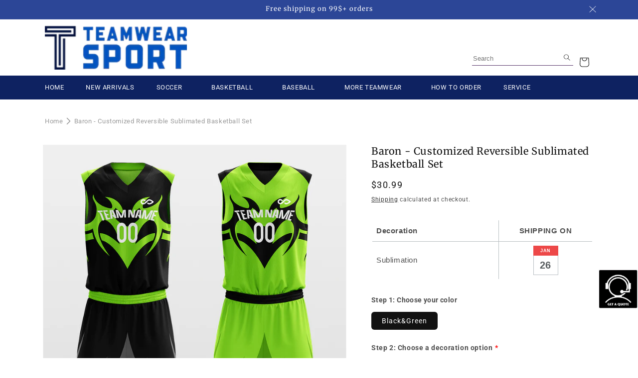

--- FILE ---
content_type: text/html; charset=utf-8
request_url: https://teamwearsport.com/products/baron-customized-reversible-sublimated-basketball-set
body_size: 59613
content:
<!doctype html>
<html class="js" lang="en">
  <head>
    <meta charset="utf-8">
    <meta http-equiv="X-UA-Compatible" content="IE=edge">
    <meta name="viewport" content="width=device-width,initial-scale=1">
    <meta name="theme-color" content="">
    <link rel="canonical" href="https://teamwearsport.com/products/baron-customized-reversible-sublimated-basketball-set"><link rel="icon" type="image/png" href="//teamwearsport.com/cdn/shop/files/favicon_TWS.png?crop=center&height=32&v=1649730859&width=32"><link rel="preconnect" href="https://fonts.shopifycdn.com" crossorigin><title>
      Baron - Customized Reversible Sublimated Basketball Set
 &ndash; TEAMWEARSPORT</title>

    
      <meta name="description" content="Assassin- Sublimated Basketball Set CONVEX-FIT fabric Made from 100% polyester wicking knit with 92% polyester / 8% spandex wicking pinhole mesh High-tech fabrics that are soft, breathable and quick to dry Elastic fabrics that help create a perfect fit">
    

    

<meta property="og:site_name" content="TEAMWEARSPORT">
<meta property="og:url" content="https://teamwearsport.com/products/baron-customized-reversible-sublimated-basketball-set">
<meta property="og:title" content="Baron - Customized Reversible Sublimated Basketball Set">
<meta property="og:type" content="product">
<meta property="og:description" content="Assassin- Sublimated Basketball Set CONVEX-FIT fabric Made from 100% polyester wicking knit with 92% polyester / 8% spandex wicking pinhole mesh High-tech fabrics that are soft, breathable and quick to dry Elastic fabrics that help create a perfect fit"><meta property="og:image" content="http://teamwearsport.com/cdn/shop/products/1_19b4bc41-72df-41e7-a573-21e94165c6a3.png?v=1744216305">
  <meta property="og:image:secure_url" content="https://teamwearsport.com/cdn/shop/products/1_19b4bc41-72df-41e7-a573-21e94165c6a3.png?v=1744216305">
  <meta property="og:image:width" content="1080">
  <meta property="og:image:height" content="1080"><meta property="og:price:amount" content="30.99">
  <meta property="og:price:currency" content="USD"><meta name="twitter:card" content="summary_large_image">
<meta name="twitter:title" content="Baron - Customized Reversible Sublimated Basketball Set">
<meta name="twitter:description" content="Assassin- Sublimated Basketball Set CONVEX-FIT fabric Made from 100% polyester wicking knit with 92% polyester / 8% spandex wicking pinhole mesh High-tech fabrics that are soft, breathable and quick to dry Elastic fabrics that help create a perfect fit">


    <script src="//teamwearsport.com/cdn/shop/t/10/assets/constants.js?v=132983761750457495441738987785" defer="defer"></script>
    <script src="//teamwearsport.com/cdn/shop/t/10/assets/pubsub.js?v=158357773527763999511738987785" defer="defer"></script>
    <script src="//teamwearsport.com/cdn/shop/t/10/assets/global.js?v=89557852060437154181750401692" defer="defer"></script>
    <script src="//teamwearsport.com/cdn/shop/t/10/assets/global-custom.js?v=140106502928791110171739498303" defer="defer"></script>
    <script src="//teamwearsport.com/cdn/shop/t/10/assets/details-disclosure.js?v=13653116266235556501738987786" defer="defer"></script>
    <script src="//teamwearsport.com/cdn/shop/t/10/assets/details-modal.js?v=25581673532751508451738987785" defer="defer"></script>
    <script src="//teamwearsport.com/cdn/shop/t/10/assets/search-form.js?v=133129549252120666541738987785" defer="defer"></script><script src="//teamwearsport.com/cdn/shop/t/10/assets/animations.js?v=88693664871331136111738987786" defer="defer"></script><script>window.performance && window.performance.mark && window.performance.mark('shopify.content_for_header.start');</script><meta name="google-site-verification" content="iEeYZnyn6KBJixxhTGtm4HsuAvcFvZTfaXebjyjlXuc">
<meta name="google-site-verification" content="uVko_Wrvy-VNN9_IjTWtrJPgjthqCtyRhaA1GODsXik">
<meta id="shopify-digital-wallet" name="shopify-digital-wallet" content="/56173756605/digital_wallets/dialog">
<meta name="shopify-checkout-api-token" content="869be82c6149e897a41b849d31c91b0f">
<meta id="in-context-paypal-metadata" data-shop-id="56173756605" data-venmo-supported="false" data-environment="production" data-locale="en_US" data-paypal-v4="true" data-currency="USD">
<link rel="alternate" hreflang="x-default" href="https://teamwearsport.com/products/baron-customized-reversible-sublimated-basketball-set">
<link rel="alternate" hreflang="en" href="https://teamwearsport.com/products/baron-customized-reversible-sublimated-basketball-set">
<link rel="alternate" hreflang="en-GB" href="https://teamwearsport.com/en-gb/products/baron-customized-reversible-sublimated-basketball-set">
<link rel="alternate" type="application/json+oembed" href="https://teamwearsport.com/products/baron-customized-reversible-sublimated-basketball-set.oembed">
<script async="async" src="/checkouts/internal/preloads.js?locale=en-US"></script>
<script id="shopify-features" type="application/json">{"accessToken":"869be82c6149e897a41b849d31c91b0f","betas":["rich-media-storefront-analytics"],"domain":"teamwearsport.com","predictiveSearch":true,"shopId":56173756605,"locale":"en"}</script>
<script>var Shopify = Shopify || {};
Shopify.shop = "cikers-test.myshopify.com";
Shopify.locale = "en";
Shopify.currency = {"active":"USD","rate":"1.0"};
Shopify.country = "US";
Shopify.theme = {"name":"Teamwearsport","id":141939343549,"schema_name":"Rise","schema_version":"15.2.0","theme_store_id":null,"role":"main"};
Shopify.theme.handle = "null";
Shopify.theme.style = {"id":null,"handle":null};
Shopify.cdnHost = "teamwearsport.com/cdn";
Shopify.routes = Shopify.routes || {};
Shopify.routes.root = "/";</script>
<script type="module">!function(o){(o.Shopify=o.Shopify||{}).modules=!0}(window);</script>
<script>!function(o){function n(){var o=[];function n(){o.push(Array.prototype.slice.apply(arguments))}return n.q=o,n}var t=o.Shopify=o.Shopify||{};t.loadFeatures=n(),t.autoloadFeatures=n()}(window);</script>
<script id="shop-js-analytics" type="application/json">{"pageType":"product"}</script>
<script defer="defer" async type="module" src="//teamwearsport.com/cdn/shopifycloud/shop-js/modules/v2/client.init-shop-cart-sync_BT-GjEfc.en.esm.js"></script>
<script defer="defer" async type="module" src="//teamwearsport.com/cdn/shopifycloud/shop-js/modules/v2/chunk.common_D58fp_Oc.esm.js"></script>
<script defer="defer" async type="module" src="//teamwearsport.com/cdn/shopifycloud/shop-js/modules/v2/chunk.modal_xMitdFEc.esm.js"></script>
<script type="module">
  await import("//teamwearsport.com/cdn/shopifycloud/shop-js/modules/v2/client.init-shop-cart-sync_BT-GjEfc.en.esm.js");
await import("//teamwearsport.com/cdn/shopifycloud/shop-js/modules/v2/chunk.common_D58fp_Oc.esm.js");
await import("//teamwearsport.com/cdn/shopifycloud/shop-js/modules/v2/chunk.modal_xMitdFEc.esm.js");

  window.Shopify.SignInWithShop?.initShopCartSync?.({"fedCMEnabled":true,"windoidEnabled":true});

</script>
<script>(function() {
  var isLoaded = false;
  function asyncLoad() {
    if (isLoaded) return;
    isLoaded = true;
    var urls = ["https:\/\/app.kiwisizing.com\/web\/js\/dist\/kiwiSizing\/plugin\/SizingPlugin.prod.js?v=330\u0026shop=cikers-test.myshopify.com","https:\/\/chimpstatic.com\/mcjs-connected\/js\/users\/1cfab60f063d9170d15a708e6\/684c6cf16009230a9b2fb3d57.js?shop=cikers-test.myshopify.com","https:\/\/node1.itoris.com\/dpo\/storefront\/include.js?shop=cikers-test.myshopify.com","https:\/\/s3.eu-west-1.amazonaws.com\/production-klarna-il-shopify-osm\/12a9ee477c6ea3cb327cc4409bfbae01a24edfd9\/cikers-test.myshopify.com-1744043167678.js?shop=cikers-test.myshopify.com"];
    for (var i = 0; i < urls.length; i++) {
      var s = document.createElement('script');
      s.type = 'text/javascript';
      s.async = true;
      s.src = urls[i];
      var x = document.getElementsByTagName('script')[0];
      x.parentNode.insertBefore(s, x);
    }
  };
  if(window.attachEvent) {
    window.attachEvent('onload', asyncLoad);
  } else {
    window.addEventListener('load', asyncLoad, false);
  }
})();</script>
<script id="__st">var __st={"a":56173756605,"offset":-28800,"reqid":"17f4f86e-3579-402a-957c-def33ae62034-1769107216","pageurl":"teamwearsport.com\/products\/baron-customized-reversible-sublimated-basketball-set","u":"d77038d2b0c1","p":"product","rtyp":"product","rid":7216036479165};</script>
<script>window.ShopifyPaypalV4VisibilityTracking = true;</script>
<script id="captcha-bootstrap">!function(){'use strict';const t='contact',e='account',n='new_comment',o=[[t,t],['blogs',n],['comments',n],[t,'customer']],c=[[e,'customer_login'],[e,'guest_login'],[e,'recover_customer_password'],[e,'create_customer']],r=t=>t.map((([t,e])=>`form[action*='/${t}']:not([data-nocaptcha='true']) input[name='form_type'][value='${e}']`)).join(','),a=t=>()=>t?[...document.querySelectorAll(t)].map((t=>t.form)):[];function s(){const t=[...o],e=r(t);return a(e)}const i='password',u='form_key',d=['recaptcha-v3-token','g-recaptcha-response','h-captcha-response',i],f=()=>{try{return window.sessionStorage}catch{return}},m='__shopify_v',_=t=>t.elements[u];function p(t,e,n=!1){try{const o=window.sessionStorage,c=JSON.parse(o.getItem(e)),{data:r}=function(t){const{data:e,action:n}=t;return t[m]||n?{data:e,action:n}:{data:t,action:n}}(c);for(const[e,n]of Object.entries(r))t.elements[e]&&(t.elements[e].value=n);n&&o.removeItem(e)}catch(o){console.error('form repopulation failed',{error:o})}}const l='form_type',E='cptcha';function T(t){t.dataset[E]=!0}const w=window,h=w.document,L='Shopify',v='ce_forms',y='captcha';let A=!1;((t,e)=>{const n=(g='f06e6c50-85a8-45c8-87d0-21a2b65856fe',I='https://cdn.shopify.com/shopifycloud/storefront-forms-hcaptcha/ce_storefront_forms_captcha_hcaptcha.v1.5.2.iife.js',D={infoText:'Protected by hCaptcha',privacyText:'Privacy',termsText:'Terms'},(t,e,n)=>{const o=w[L][v],c=o.bindForm;if(c)return c(t,g,e,D).then(n);var r;o.q.push([[t,g,e,D],n]),r=I,A||(h.body.append(Object.assign(h.createElement('script'),{id:'captcha-provider',async:!0,src:r})),A=!0)});var g,I,D;w[L]=w[L]||{},w[L][v]=w[L][v]||{},w[L][v].q=[],w[L][y]=w[L][y]||{},w[L][y].protect=function(t,e){n(t,void 0,e),T(t)},Object.freeze(w[L][y]),function(t,e,n,w,h,L){const[v,y,A,g]=function(t,e,n){const i=e?o:[],u=t?c:[],d=[...i,...u],f=r(d),m=r(i),_=r(d.filter((([t,e])=>n.includes(e))));return[a(f),a(m),a(_),s()]}(w,h,L),I=t=>{const e=t.target;return e instanceof HTMLFormElement?e:e&&e.form},D=t=>v().includes(t);t.addEventListener('submit',(t=>{const e=I(t);if(!e)return;const n=D(e)&&!e.dataset.hcaptchaBound&&!e.dataset.recaptchaBound,o=_(e),c=g().includes(e)&&(!o||!o.value);(n||c)&&t.preventDefault(),c&&!n&&(function(t){try{if(!f())return;!function(t){const e=f();if(!e)return;const n=_(t);if(!n)return;const o=n.value;o&&e.removeItem(o)}(t);const e=Array.from(Array(32),(()=>Math.random().toString(36)[2])).join('');!function(t,e){_(t)||t.append(Object.assign(document.createElement('input'),{type:'hidden',name:u})),t.elements[u].value=e}(t,e),function(t,e){const n=f();if(!n)return;const o=[...t.querySelectorAll(`input[type='${i}']`)].map((({name:t})=>t)),c=[...d,...o],r={};for(const[a,s]of new FormData(t).entries())c.includes(a)||(r[a]=s);n.setItem(e,JSON.stringify({[m]:1,action:t.action,data:r}))}(t,e)}catch(e){console.error('failed to persist form',e)}}(e),e.submit())}));const S=(t,e)=>{t&&!t.dataset[E]&&(n(t,e.some((e=>e===t))),T(t))};for(const o of['focusin','change'])t.addEventListener(o,(t=>{const e=I(t);D(e)&&S(e,y())}));const B=e.get('form_key'),M=e.get(l),P=B&&M;t.addEventListener('DOMContentLoaded',(()=>{const t=y();if(P)for(const e of t)e.elements[l].value===M&&p(e,B);[...new Set([...A(),...v().filter((t=>'true'===t.dataset.shopifyCaptcha))])].forEach((e=>S(e,t)))}))}(h,new URLSearchParams(w.location.search),n,t,e,['guest_login'])})(!0,!0)}();</script>
<script integrity="sha256-4kQ18oKyAcykRKYeNunJcIwy7WH5gtpwJnB7kiuLZ1E=" data-source-attribution="shopify.loadfeatures" defer="defer" src="//teamwearsport.com/cdn/shopifycloud/storefront/assets/storefront/load_feature-a0a9edcb.js" crossorigin="anonymous"></script>
<script data-source-attribution="shopify.dynamic_checkout.dynamic.init">var Shopify=Shopify||{};Shopify.PaymentButton=Shopify.PaymentButton||{isStorefrontPortableWallets:!0,init:function(){window.Shopify.PaymentButton.init=function(){};var t=document.createElement("script");t.src="https://teamwearsport.com/cdn/shopifycloud/portable-wallets/latest/portable-wallets.en.js",t.type="module",document.head.appendChild(t)}};
</script>
<script data-source-attribution="shopify.dynamic_checkout.buyer_consent">
  function portableWalletsHideBuyerConsent(e){var t=document.getElementById("shopify-buyer-consent"),n=document.getElementById("shopify-subscription-policy-button");t&&n&&(t.classList.add("hidden"),t.setAttribute("aria-hidden","true"),n.removeEventListener("click",e))}function portableWalletsShowBuyerConsent(e){var t=document.getElementById("shopify-buyer-consent"),n=document.getElementById("shopify-subscription-policy-button");t&&n&&(t.classList.remove("hidden"),t.removeAttribute("aria-hidden"),n.addEventListener("click",e))}window.Shopify?.PaymentButton&&(window.Shopify.PaymentButton.hideBuyerConsent=portableWalletsHideBuyerConsent,window.Shopify.PaymentButton.showBuyerConsent=portableWalletsShowBuyerConsent);
</script>
<script data-source-attribution="shopify.dynamic_checkout.cart.bootstrap">document.addEventListener("DOMContentLoaded",(function(){function t(){return document.querySelector("shopify-accelerated-checkout-cart, shopify-accelerated-checkout")}if(t())Shopify.PaymentButton.init();else{new MutationObserver((function(e,n){t()&&(Shopify.PaymentButton.init(),n.disconnect())})).observe(document.body,{childList:!0,subtree:!0})}}));
</script>
<link id="shopify-accelerated-checkout-styles" rel="stylesheet" media="screen" href="https://teamwearsport.com/cdn/shopifycloud/portable-wallets/latest/accelerated-checkout-backwards-compat.css" crossorigin="anonymous">
<style id="shopify-accelerated-checkout-cart">
        #shopify-buyer-consent {
  margin-top: 1em;
  display: inline-block;
  width: 100%;
}

#shopify-buyer-consent.hidden {
  display: none;
}

#shopify-subscription-policy-button {
  background: none;
  border: none;
  padding: 0;
  text-decoration: underline;
  font-size: inherit;
  cursor: pointer;
}

#shopify-subscription-policy-button::before {
  box-shadow: none;
}

      </style>
<script id="sections-script" data-sections="header" defer="defer" src="//teamwearsport.com/cdn/shop/t/10/compiled_assets/scripts.js?v=3428"></script>
<script>window.performance && window.performance.mark && window.performance.mark('shopify.content_for_header.end');</script>


    <style data-shopify>
      @font-face {
  font-family: Roboto;
  font-weight: 400;
  font-style: normal;
  font-display: swap;
  src: url("//teamwearsport.com/cdn/fonts/roboto/roboto_n4.2019d890f07b1852f56ce63ba45b2db45d852cba.woff2") format("woff2"),
       url("//teamwearsport.com/cdn/fonts/roboto/roboto_n4.238690e0007583582327135619c5f7971652fa9d.woff") format("woff");
}

      @font-face {
  font-family: Roboto;
  font-weight: 700;
  font-style: normal;
  font-display: swap;
  src: url("//teamwearsport.com/cdn/fonts/roboto/roboto_n7.f38007a10afbbde8976c4056bfe890710d51dec2.woff2") format("woff2"),
       url("//teamwearsport.com/cdn/fonts/roboto/roboto_n7.94bfdd3e80c7be00e128703d245c207769d763f9.woff") format("woff");
}

      @font-face {
  font-family: Roboto;
  font-weight: 400;
  font-style: italic;
  font-display: swap;
  src: url("//teamwearsport.com/cdn/fonts/roboto/roboto_i4.57ce898ccda22ee84f49e6b57ae302250655e2d4.woff2") format("woff2"),
       url("//teamwearsport.com/cdn/fonts/roboto/roboto_i4.b21f3bd061cbcb83b824ae8c7671a82587b264bf.woff") format("woff");
}

      @font-face {
  font-family: Roboto;
  font-weight: 700;
  font-style: italic;
  font-display: swap;
  src: url("//teamwearsport.com/cdn/fonts/roboto/roboto_i7.7ccaf9410746f2c53340607c42c43f90a9005937.woff2") format("woff2"),
       url("//teamwearsport.com/cdn/fonts/roboto/roboto_i7.49ec21cdd7148292bffea74c62c0df6e93551516.woff") format("woff");
}

      @font-face {
  font-family: Merriweather;
  font-weight: 400;
  font-style: normal;
  font-display: swap;
  src: url("//teamwearsport.com/cdn/fonts/merriweather/merriweather_n4.349a72bc63b970a8b7f00dc33f5bda2ec52f79cc.woff2") format("woff2"),
       url("//teamwearsport.com/cdn/fonts/merriweather/merriweather_n4.5a396c75a89c25b516c9d3cb026490795288d821.woff") format("woff");
}


      
        :root,
        .color-scheme-1 {
          --color-background: 255,255,255;
        
          --gradient-background: #ffffff;
        

        

        --color-foreground: 18,18,18;
        --color-background-contrast: 191,191,191;
        --color-shadow: 18,18,18;
        --color-button: 18,18,18;
        --color-button-text: 255,255,255;
        --color-secondary-button: 255,255,255;
        --color-secondary-button-text: 18,18,18;
        --color-link: 18,18,18;
        --color-badge-foreground: 18,18,18;
        --color-badge-background: 255,255,255;
        --color-badge-border: 18,18,18;
        --payment-terms-background-color: rgb(255 255 255);
      }
      
        
        .color-scheme-2 {
          --color-background: 243,243,243;
        
          --gradient-background: #f3f3f3;
        

        

        --color-foreground: 18,18,18;
        --color-background-contrast: 179,179,179;
        --color-shadow: 18,18,18;
        --color-button: 18,18,18;
        --color-button-text: 243,243,243;
        --color-secondary-button: 243,243,243;
        --color-secondary-button-text: 18,18,18;
        --color-link: 18,18,18;
        --color-badge-foreground: 18,18,18;
        --color-badge-background: 243,243,243;
        --color-badge-border: 18,18,18;
        --payment-terms-background-color: rgb(243 243 243);
      }
      
        
        .color-scheme-3 {
          --color-background: 36,40,51;
        
          --gradient-background: #242833;
        

        

        --color-foreground: 255,255,255;
        --color-background-contrast: 47,52,66;
        --color-shadow: 18,18,18;
        --color-button: 255,255,255;
        --color-button-text: 0,0,0;
        --color-secondary-button: 36,40,51;
        --color-secondary-button-text: 255,255,255;
        --color-link: 255,255,255;
        --color-badge-foreground: 255,255,255;
        --color-badge-background: 36,40,51;
        --color-badge-border: 255,255,255;
        --payment-terms-background-color: rgb(36 40 51);
      }
      
        
        .color-scheme-4 {
          --color-background: 18,18,18;
        
          --gradient-background: #121212;
        

        

        --color-foreground: 255,255,255;
        --color-background-contrast: 146,146,146;
        --color-shadow: 18,18,18;
        --color-button: 255,255,255;
        --color-button-text: 18,18,18;
        --color-secondary-button: 18,18,18;
        --color-secondary-button-text: 255,255,255;
        --color-link: 255,255,255;
        --color-badge-foreground: 255,255,255;
        --color-badge-background: 18,18,18;
        --color-badge-border: 255,255,255;
        --payment-terms-background-color: rgb(18 18 18);
      }
      
        
        .color-scheme-5 {
          --color-background: 51,79,180;
        
          --gradient-background: #334fb4;
        

        

        --color-foreground: 255,255,255;
        --color-background-contrast: 23,35,81;
        --color-shadow: 18,18,18;
        --color-button: 255,255,255;
        --color-button-text: 51,79,180;
        --color-secondary-button: 51,79,180;
        --color-secondary-button-text: 255,255,255;
        --color-link: 255,255,255;
        --color-badge-foreground: 255,255,255;
        --color-badge-background: 51,79,180;
        --color-badge-border: 255,255,255;
        --payment-terms-background-color: rgb(51 79 180);
      }
      
        
        .color-scheme-fb2fe89d-edff-4b5c-8e5d-98724c99defb {
          --color-background: 44,70,151;
        
          --gradient-background: #2c4697;
        

        

        --color-foreground: 255,255,255;
        --color-background-contrast: 15,24,52;
        --color-shadow: 18,18,18;
        --color-button: 18,18,18;
        --color-button-text: 255,255,255;
        --color-secondary-button: 44,70,151;
        --color-secondary-button-text: 18,18,18;
        --color-link: 18,18,18;
        --color-badge-foreground: 255,255,255;
        --color-badge-background: 44,70,151;
        --color-badge-border: 255,255,255;
        --payment-terms-background-color: rgb(44 70 151);
      }
      
        
        .color-scheme-ab302e65-b973-4790-a9c6-6dfccff81137 {
          --color-background: 255,255,255;
        
          --gradient-background: #131d3f;
        

        

        --color-foreground: 255,255,255;
        --color-background-contrast: 191,191,191;
        --color-shadow: 18,18,18;
        --color-button: 18,18,18;
        --color-button-text: 255,255,255;
        --color-secondary-button: 255,255,255;
        --color-secondary-button-text: 18,18,18;
        --color-link: 18,18,18;
        --color-badge-foreground: 255,255,255;
        --color-badge-background: 255,255,255;
        --color-badge-border: 255,255,255;
        --payment-terms-background-color: rgb(255 255 255);
      }
      

      body, .color-scheme-1, .color-scheme-2, .color-scheme-3, .color-scheme-4, .color-scheme-5, .color-scheme-fb2fe89d-edff-4b5c-8e5d-98724c99defb, .color-scheme-ab302e65-b973-4790-a9c6-6dfccff81137 {
        color: rgba(var(--color-foreground), 0.75);
        background-color: rgb(var(--color-background));
      }

      :root {
        --font-body-family: Roboto, sans-serif;
        --font-body-style: normal;
        --font-body-weight: 400;
        --font-body-weight-bold: 700;

        --font-heading-family: Merriweather, serif;
        --font-heading-style: normal;
        --font-heading-weight: 400;

        --font-body-scale: 1.0;
        --font-heading-scale: 1.0;

        --media-padding: px;
        --media-border-opacity: 0.05;
        --media-border-width: 1px;
        --media-radius: 0px;
        --media-shadow-opacity: 0.0;
        --media-shadow-horizontal-offset: 0px;
        --media-shadow-vertical-offset: 4px;
        --media-shadow-blur-radius: 5px;
        --media-shadow-visible: 0;

        --page-width: 120rem;
        --page-width-margin: 0rem;

        --product-card-image-padding: 0.0rem;
        --product-card-corner-radius: 0.0rem;
        --product-card-text-alignment: left;
        --product-card-border-width: 0.0rem;
        --product-card-border-opacity: 0.1;
        --product-card-shadow-opacity: 0.0;
        --product-card-shadow-visible: 0;
        --product-card-shadow-horizontal-offset: 0.0rem;
        --product-card-shadow-vertical-offset: 0.4rem;
        --product-card-shadow-blur-radius: 0.5rem;

        --collection-card-image-padding: 0.0rem;
        --collection-card-corner-radius: 0.0rem;
        --collection-card-text-alignment: left;
        --collection-card-border-width: 0.0rem;
        --collection-card-border-opacity: 0.1;
        --collection-card-shadow-opacity: 0.0;
        --collection-card-shadow-visible: 0;
        --collection-card-shadow-horizontal-offset: 0.0rem;
        --collection-card-shadow-vertical-offset: 0.4rem;
        --collection-card-shadow-blur-radius: 0.5rem;

        --blog-card-image-padding: 0.0rem;
        --blog-card-corner-radius: 0.0rem;
        --blog-card-text-alignment: left;
        --blog-card-border-width: 0.0rem;
        --blog-card-border-opacity: 0.1;
        --blog-card-shadow-opacity: 0.0;
        --blog-card-shadow-visible: 0;
        --blog-card-shadow-horizontal-offset: 0.0rem;
        --blog-card-shadow-vertical-offset: 0.4rem;
        --blog-card-shadow-blur-radius: 0.5rem;

        --badge-corner-radius: 4.0rem;

        --popup-border-width: 1px;
        --popup-border-opacity: 0.1;
        --popup-corner-radius: 0px;
        --popup-shadow-opacity: 0.05;
        --popup-shadow-horizontal-offset: 0px;
        --popup-shadow-vertical-offset: 4px;
        --popup-shadow-blur-radius: 5px;

        --drawer-border-width: 1px;
        --drawer-border-opacity: 0.1;
        --drawer-shadow-opacity: 0.0;
        --drawer-shadow-horizontal-offset: 0px;
        --drawer-shadow-vertical-offset: 4px;
        --drawer-shadow-blur-radius: 5px;

        --spacing-sections-desktop: 0px;
        --spacing-sections-mobile: 0px;

        --grid-desktop-vertical-spacing: 8px;
        --grid-desktop-horizontal-spacing: 8px;
        --grid-mobile-vertical-spacing: 4px;
        --grid-mobile-horizontal-spacing: 4px;

        --text-boxes-border-opacity: 0.1;
        --text-boxes-border-width: 0px;
        --text-boxes-radius: 0px;
        --text-boxes-shadow-opacity: 0.0;
        --text-boxes-shadow-visible: 0;
        --text-boxes-shadow-horizontal-offset: 0px;
        --text-boxes-shadow-vertical-offset: 4px;
        --text-boxes-shadow-blur-radius: 5px;

        --buttons-radius: 0px;
        --buttons-radius-outset: 0px;
        --buttons-border-width: 1px;
        --buttons-border-opacity: 1.0;
        --buttons-shadow-opacity: 0.0;
        --buttons-shadow-visible: 0;
        --buttons-shadow-horizontal-offset: 0px;
        --buttons-shadow-vertical-offset: 4px;
        --buttons-shadow-blur-radius: 5px;
        --buttons-border-offset: 0px;

        --inputs-radius: 0px;
        --inputs-border-width: 1px;
        --inputs-border-opacity: 0.55;
        --inputs-shadow-opacity: 0.0;
        --inputs-shadow-horizontal-offset: 0px;
        --inputs-margin-offset: 0px;
        --inputs-shadow-vertical-offset: 4px;
        --inputs-shadow-blur-radius: 5px;
        --inputs-radius-outset: 0px;

        --variant-pills-radius: 6px;
        --variant-pills-border-width: 1px;
        --variant-pills-border-opacity: 0.55;
        --variant-pills-shadow-opacity: 0.0;
        --variant-pills-shadow-horizontal-offset: 0px;
        --variant-pills-shadow-vertical-offset: 4px;
        --variant-pills-shadow-blur-radius: 5px;
      }

      *,
      *::before,
      *::after {
        box-sizing: inherit;
      }

      html {
        box-sizing: border-box;
        font-size: calc(var(--font-body-scale) * 62.5%);
        height: 100%;
      }

      body {
        display: grid;
        grid-template-rows: auto auto 1fr auto;
        grid-template-columns: 100%;
        min-height: 100%;
        margin: 0;
        font-size: 1.5rem;
        letter-spacing: 0.06rem;
        line-height: calc(1 + 0.8 / var(--font-body-scale));
        font-family: var(--font-body-family);
        font-style: var(--font-body-style);
        font-weight: var(--font-body-weight);
      }

      @media screen and (min-width: 750px) {
        body {
          font-size: 1.6rem;
        }
      }
    </style>

    <link href="//teamwearsport.com/cdn/shop/t/10/assets/base.css?v=159841507637079171801738987786" rel="stylesheet" type="text/css" media="all" />
    <link href="//teamwearsport.com/cdn/shop/t/10/assets/global.css?v=162252288489360381901739519427" rel="stylesheet" type="text/css" media="all" />
    <link rel="stylesheet" href="//teamwearsport.com/cdn/shop/t/10/assets/component-cart-items.css?v=81232872910851515751746438631" media="print" onload="this.media='all'"><link href="//teamwearsport.com/cdn/shop/t/10/assets/component-cart-drawer.css?v=112801333748515159671738987786" rel="stylesheet" type="text/css" media="all" />
      <link href="//teamwearsport.com/cdn/shop/t/10/assets/component-cart.css?v=164708765130180853531738987787" rel="stylesheet" type="text/css" media="all" />
      <link href="//teamwearsport.com/cdn/shop/t/10/assets/component-totals.css?v=15906652033866631521738987785" rel="stylesheet" type="text/css" media="all" />
      <link href="//teamwearsport.com/cdn/shop/t/10/assets/component-price.css?v=70172745017360139101738987784" rel="stylesheet" type="text/css" media="all" />
      <link href="//teamwearsport.com/cdn/shop/t/10/assets/component-discounts.css?v=152760482443307489271738987785" rel="stylesheet" type="text/css" media="all" />

      <link rel="preload" as="font" href="//teamwearsport.com/cdn/fonts/roboto/roboto_n4.2019d890f07b1852f56ce63ba45b2db45d852cba.woff2" type="font/woff2" crossorigin>
      

      <link rel="preload" as="font" href="//teamwearsport.com/cdn/fonts/merriweather/merriweather_n4.349a72bc63b970a8b7f00dc33f5bda2ec52f79cc.woff2" type="font/woff2" crossorigin>
      
<link href="//teamwearsport.com/cdn/shop/t/10/assets/component-localization-form.css?v=170315343355214948141738987785" rel="stylesheet" type="text/css" media="all" />
      <script src="//teamwearsport.com/cdn/shop/t/10/assets/localization-form.js?v=144176611646395275351738987784" defer="defer"></script><link
        rel="stylesheet"
        href="//teamwearsport.com/cdn/shop/t/10/assets/component-predictive-search.css?v=118923337488134913561738987785"
        media="print"
        onload="this.media='all'"
      ><script>
      if (Shopify.designMode) {
        document.documentElement.classList.add('shopify-design-mode');
      }
    </script>
  <link href="https://monorail-edge.shopifysvc.com" rel="dns-prefetch">
<script>(function(){if ("sendBeacon" in navigator && "performance" in window) {try {var session_token_from_headers = performance.getEntriesByType('navigation')[0].serverTiming.find(x => x.name == '_s').description;} catch {var session_token_from_headers = undefined;}var session_cookie_matches = document.cookie.match(/_shopify_s=([^;]*)/);var session_token_from_cookie = session_cookie_matches && session_cookie_matches.length === 2 ? session_cookie_matches[1] : "";var session_token = session_token_from_headers || session_token_from_cookie || "";function handle_abandonment_event(e) {var entries = performance.getEntries().filter(function(entry) {return /monorail-edge.shopifysvc.com/.test(entry.name);});if (!window.abandonment_tracked && entries.length === 0) {window.abandonment_tracked = true;var currentMs = Date.now();var navigation_start = performance.timing.navigationStart;var payload = {shop_id: 56173756605,url: window.location.href,navigation_start,duration: currentMs - navigation_start,session_token,page_type: "product"};window.navigator.sendBeacon("https://monorail-edge.shopifysvc.com/v1/produce", JSON.stringify({schema_id: "online_store_buyer_site_abandonment/1.1",payload: payload,metadata: {event_created_at_ms: currentMs,event_sent_at_ms: currentMs}}));}}window.addEventListener('pagehide', handle_abandonment_event);}}());</script>
<script id="web-pixels-manager-setup">(function e(e,d,r,n,o){if(void 0===o&&(o={}),!Boolean(null===(a=null===(i=window.Shopify)||void 0===i?void 0:i.analytics)||void 0===a?void 0:a.replayQueue)){var i,a;window.Shopify=window.Shopify||{};var t=window.Shopify;t.analytics=t.analytics||{};var s=t.analytics;s.replayQueue=[],s.publish=function(e,d,r){return s.replayQueue.push([e,d,r]),!0};try{self.performance.mark("wpm:start")}catch(e){}var l=function(){var e={modern:/Edge?\/(1{2}[4-9]|1[2-9]\d|[2-9]\d{2}|\d{4,})\.\d+(\.\d+|)|Firefox\/(1{2}[4-9]|1[2-9]\d|[2-9]\d{2}|\d{4,})\.\d+(\.\d+|)|Chrom(ium|e)\/(9{2}|\d{3,})\.\d+(\.\d+|)|(Maci|X1{2}).+ Version\/(15\.\d+|(1[6-9]|[2-9]\d|\d{3,})\.\d+)([,.]\d+|)( \(\w+\)|)( Mobile\/\w+|) Safari\/|Chrome.+OPR\/(9{2}|\d{3,})\.\d+\.\d+|(CPU[ +]OS|iPhone[ +]OS|CPU[ +]iPhone|CPU IPhone OS|CPU iPad OS)[ +]+(15[._]\d+|(1[6-9]|[2-9]\d|\d{3,})[._]\d+)([._]\d+|)|Android:?[ /-](13[3-9]|1[4-9]\d|[2-9]\d{2}|\d{4,})(\.\d+|)(\.\d+|)|Android.+Firefox\/(13[5-9]|1[4-9]\d|[2-9]\d{2}|\d{4,})\.\d+(\.\d+|)|Android.+Chrom(ium|e)\/(13[3-9]|1[4-9]\d|[2-9]\d{2}|\d{4,})\.\d+(\.\d+|)|SamsungBrowser\/([2-9]\d|\d{3,})\.\d+/,legacy:/Edge?\/(1[6-9]|[2-9]\d|\d{3,})\.\d+(\.\d+|)|Firefox\/(5[4-9]|[6-9]\d|\d{3,})\.\d+(\.\d+|)|Chrom(ium|e)\/(5[1-9]|[6-9]\d|\d{3,})\.\d+(\.\d+|)([\d.]+$|.*Safari\/(?![\d.]+ Edge\/[\d.]+$))|(Maci|X1{2}).+ Version\/(10\.\d+|(1[1-9]|[2-9]\d|\d{3,})\.\d+)([,.]\d+|)( \(\w+\)|)( Mobile\/\w+|) Safari\/|Chrome.+OPR\/(3[89]|[4-9]\d|\d{3,})\.\d+\.\d+|(CPU[ +]OS|iPhone[ +]OS|CPU[ +]iPhone|CPU IPhone OS|CPU iPad OS)[ +]+(10[._]\d+|(1[1-9]|[2-9]\d|\d{3,})[._]\d+)([._]\d+|)|Android:?[ /-](13[3-9]|1[4-9]\d|[2-9]\d{2}|\d{4,})(\.\d+|)(\.\d+|)|Mobile Safari.+OPR\/([89]\d|\d{3,})\.\d+\.\d+|Android.+Firefox\/(13[5-9]|1[4-9]\d|[2-9]\d{2}|\d{4,})\.\d+(\.\d+|)|Android.+Chrom(ium|e)\/(13[3-9]|1[4-9]\d|[2-9]\d{2}|\d{4,})\.\d+(\.\d+|)|Android.+(UC? ?Browser|UCWEB|U3)[ /]?(15\.([5-9]|\d{2,})|(1[6-9]|[2-9]\d|\d{3,})\.\d+)\.\d+|SamsungBrowser\/(5\.\d+|([6-9]|\d{2,})\.\d+)|Android.+MQ{2}Browser\/(14(\.(9|\d{2,})|)|(1[5-9]|[2-9]\d|\d{3,})(\.\d+|))(\.\d+|)|K[Aa][Ii]OS\/(3\.\d+|([4-9]|\d{2,})\.\d+)(\.\d+|)/},d=e.modern,r=e.legacy,n=navigator.userAgent;return n.match(d)?"modern":n.match(r)?"legacy":"unknown"}(),u="modern"===l?"modern":"legacy",c=(null!=n?n:{modern:"",legacy:""})[u],f=function(e){return[e.baseUrl,"/wpm","/b",e.hashVersion,"modern"===e.buildTarget?"m":"l",".js"].join("")}({baseUrl:d,hashVersion:r,buildTarget:u}),m=function(e){var d=e.version,r=e.bundleTarget,n=e.surface,o=e.pageUrl,i=e.monorailEndpoint;return{emit:function(e){var a=e.status,t=e.errorMsg,s=(new Date).getTime(),l=JSON.stringify({metadata:{event_sent_at_ms:s},events:[{schema_id:"web_pixels_manager_load/3.1",payload:{version:d,bundle_target:r,page_url:o,status:a,surface:n,error_msg:t},metadata:{event_created_at_ms:s}}]});if(!i)return console&&console.warn&&console.warn("[Web Pixels Manager] No Monorail endpoint provided, skipping logging."),!1;try{return self.navigator.sendBeacon.bind(self.navigator)(i,l)}catch(e){}var u=new XMLHttpRequest;try{return u.open("POST",i,!0),u.setRequestHeader("Content-Type","text/plain"),u.send(l),!0}catch(e){return console&&console.warn&&console.warn("[Web Pixels Manager] Got an unhandled error while logging to Monorail."),!1}}}}({version:r,bundleTarget:l,surface:e.surface,pageUrl:self.location.href,monorailEndpoint:e.monorailEndpoint});try{o.browserTarget=l,function(e){var d=e.src,r=e.async,n=void 0===r||r,o=e.onload,i=e.onerror,a=e.sri,t=e.scriptDataAttributes,s=void 0===t?{}:t,l=document.createElement("script"),u=document.querySelector("head"),c=document.querySelector("body");if(l.async=n,l.src=d,a&&(l.integrity=a,l.crossOrigin="anonymous"),s)for(var f in s)if(Object.prototype.hasOwnProperty.call(s,f))try{l.dataset[f]=s[f]}catch(e){}if(o&&l.addEventListener("load",o),i&&l.addEventListener("error",i),u)u.appendChild(l);else{if(!c)throw new Error("Did not find a head or body element to append the script");c.appendChild(l)}}({src:f,async:!0,onload:function(){if(!function(){var e,d;return Boolean(null===(d=null===(e=window.Shopify)||void 0===e?void 0:e.analytics)||void 0===d?void 0:d.initialized)}()){var d=window.webPixelsManager.init(e)||void 0;if(d){var r=window.Shopify.analytics;r.replayQueue.forEach((function(e){var r=e[0],n=e[1],o=e[2];d.publishCustomEvent(r,n,o)})),r.replayQueue=[],r.publish=d.publishCustomEvent,r.visitor=d.visitor,r.initialized=!0}}},onerror:function(){return m.emit({status:"failed",errorMsg:"".concat(f," has failed to load")})},sri:function(e){var d=/^sha384-[A-Za-z0-9+/=]+$/;return"string"==typeof e&&d.test(e)}(c)?c:"",scriptDataAttributes:o}),m.emit({status:"loading"})}catch(e){m.emit({status:"failed",errorMsg:(null==e?void 0:e.message)||"Unknown error"})}}})({shopId: 56173756605,storefrontBaseUrl: "https://teamwearsport.com",extensionsBaseUrl: "https://extensions.shopifycdn.com/cdn/shopifycloud/web-pixels-manager",monorailEndpoint: "https://monorail-edge.shopifysvc.com/unstable/produce_batch",surface: "storefront-renderer",enabledBetaFlags: ["2dca8a86"],webPixelsConfigList: [{"id":"517701821","configuration":"{\"config\":\"{\\\"google_tag_ids\\\":[\\\"G-5ZDLBHXDCL\\\",\\\"AW-10862597103\\\",\\\"GT-5M874NQ\\\"],\\\"target_country\\\":\\\"US\\\",\\\"gtag_events\\\":[{\\\"type\\\":\\\"begin_checkout\\\",\\\"action_label\\\":[\\\"G-5ZDLBHXDCL\\\",\\\"AW-10862597103\\\/jbeWCKvkzroYEO-n2Lso\\\"]},{\\\"type\\\":\\\"search\\\",\\\"action_label\\\":[\\\"G-5ZDLBHXDCL\\\",\\\"AW-10862597103\\\/PWbXCKXkzroYEO-n2Lso\\\"]},{\\\"type\\\":\\\"view_item\\\",\\\"action_label\\\":[\\\"G-5ZDLBHXDCL\\\",\\\"AW-10862597103\\\/tyGACKLkzroYEO-n2Lso\\\",\\\"MC-ERB0T9TW9F\\\"]},{\\\"type\\\":\\\"purchase\\\",\\\"action_label\\\":[\\\"G-5ZDLBHXDCL\\\",\\\"AW-10862597103\\\/tZuvCJzkzroYEO-n2Lso\\\",\\\"MC-ERB0T9TW9F\\\"]},{\\\"type\\\":\\\"page_view\\\",\\\"action_label\\\":[\\\"G-5ZDLBHXDCL\\\",\\\"AW-10862597103\\\/nyAJCJ_kzroYEO-n2Lso\\\",\\\"MC-ERB0T9TW9F\\\"]},{\\\"type\\\":\\\"add_payment_info\\\",\\\"action_label\\\":[\\\"G-5ZDLBHXDCL\\\",\\\"AW-10862597103\\\/JnJrCK7kzroYEO-n2Lso\\\"]},{\\\"type\\\":\\\"add_to_cart\\\",\\\"action_label\\\":[\\\"G-5ZDLBHXDCL\\\",\\\"AW-10862597103\\\/_2IPCKjkzroYEO-n2Lso\\\"]}],\\\"enable_monitoring_mode\\\":false}\"}","eventPayloadVersion":"v1","runtimeContext":"OPEN","scriptVersion":"b2a88bafab3e21179ed38636efcd8a93","type":"APP","apiClientId":1780363,"privacyPurposes":[],"dataSharingAdjustments":{"protectedCustomerApprovalScopes":["read_customer_address","read_customer_email","read_customer_name","read_customer_personal_data","read_customer_phone"]}},{"id":"118685885","configuration":"{\"pixel_id\":\"311466474755006\",\"pixel_type\":\"facebook_pixel\",\"metaapp_system_user_token\":\"-\"}","eventPayloadVersion":"v1","runtimeContext":"OPEN","scriptVersion":"ca16bc87fe92b6042fbaa3acc2fbdaa6","type":"APP","apiClientId":2329312,"privacyPurposes":["ANALYTICS","MARKETING","SALE_OF_DATA"],"dataSharingAdjustments":{"protectedCustomerApprovalScopes":["read_customer_address","read_customer_email","read_customer_name","read_customer_personal_data","read_customer_phone"]}},{"id":"shopify-app-pixel","configuration":"{}","eventPayloadVersion":"v1","runtimeContext":"STRICT","scriptVersion":"0450","apiClientId":"shopify-pixel","type":"APP","privacyPurposes":["ANALYTICS","MARKETING"]},{"id":"shopify-custom-pixel","eventPayloadVersion":"v1","runtimeContext":"LAX","scriptVersion":"0450","apiClientId":"shopify-pixel","type":"CUSTOM","privacyPurposes":["ANALYTICS","MARKETING"]}],isMerchantRequest: false,initData: {"shop":{"name":"TEAMWEARSPORT","paymentSettings":{"currencyCode":"USD"},"myshopifyDomain":"cikers-test.myshopify.com","countryCode":"HK","storefrontUrl":"https:\/\/teamwearsport.com"},"customer":null,"cart":null,"checkout":null,"productVariants":[{"price":{"amount":30.99,"currencyCode":"USD"},"product":{"title":"Baron - Customized Reversible Sublimated Basketball Set","vendor":"Cikers Sports","id":"7216036479165","untranslatedTitle":"Baron - Customized Reversible Sublimated Basketball Set","url":"\/products\/baron-customized-reversible-sublimated-basketball-set","type":"Basketball Jersey"},"id":"41714070618301","image":{"src":"\/\/teamwearsport.com\/cdn\/shop\/products\/1_19b4bc41-72df-41e7-a573-21e94165c6a3.png?v=1744216305"},"sku":null,"title":"Black\u0026Green \/ S","untranslatedTitle":"Black\u0026Green \/ S"},{"price":{"amount":30.99,"currencyCode":"USD"},"product":{"title":"Baron - Customized Reversible Sublimated Basketball Set","vendor":"Cikers Sports","id":"7216036479165","untranslatedTitle":"Baron - Customized Reversible Sublimated Basketball Set","url":"\/products\/baron-customized-reversible-sublimated-basketball-set","type":"Basketball Jersey"},"id":"41714070651069","image":{"src":"\/\/teamwearsport.com\/cdn\/shop\/products\/1_19b4bc41-72df-41e7-a573-21e94165c6a3.png?v=1744216305"},"sku":null,"title":"Black\u0026Green \/ M","untranslatedTitle":"Black\u0026Green \/ M"},{"price":{"amount":30.99,"currencyCode":"USD"},"product":{"title":"Baron - Customized Reversible Sublimated Basketball Set","vendor":"Cikers Sports","id":"7216036479165","untranslatedTitle":"Baron - Customized Reversible Sublimated Basketball Set","url":"\/products\/baron-customized-reversible-sublimated-basketball-set","type":"Basketball Jersey"},"id":"41714070683837","image":{"src":"\/\/teamwearsport.com\/cdn\/shop\/products\/1_19b4bc41-72df-41e7-a573-21e94165c6a3.png?v=1744216305"},"sku":null,"title":"Black\u0026Green \/ L","untranslatedTitle":"Black\u0026Green \/ L"},{"price":{"amount":30.99,"currencyCode":"USD"},"product":{"title":"Baron - Customized Reversible Sublimated Basketball Set","vendor":"Cikers Sports","id":"7216036479165","untranslatedTitle":"Baron - Customized Reversible Sublimated Basketball Set","url":"\/products\/baron-customized-reversible-sublimated-basketball-set","type":"Basketball Jersey"},"id":"41714070716605","image":{"src":"\/\/teamwearsport.com\/cdn\/shop\/products\/1_19b4bc41-72df-41e7-a573-21e94165c6a3.png?v=1744216305"},"sku":null,"title":"Black\u0026Green \/ XL","untranslatedTitle":"Black\u0026Green \/ XL"},{"price":{"amount":30.99,"currencyCode":"USD"},"product":{"title":"Baron - Customized Reversible Sublimated Basketball Set","vendor":"Cikers Sports","id":"7216036479165","untranslatedTitle":"Baron - Customized Reversible Sublimated Basketball Set","url":"\/products\/baron-customized-reversible-sublimated-basketball-set","type":"Basketball Jersey"},"id":"41714070749373","image":{"src":"\/\/teamwearsport.com\/cdn\/shop\/products\/1_19b4bc41-72df-41e7-a573-21e94165c6a3.png?v=1744216305"},"sku":null,"title":"Black\u0026Green \/ XXL","untranslatedTitle":"Black\u0026Green \/ XXL"},{"price":{"amount":30.99,"currencyCode":"USD"},"product":{"title":"Baron - Customized Reversible Sublimated Basketball Set","vendor":"Cikers Sports","id":"7216036479165","untranslatedTitle":"Baron - Customized Reversible Sublimated Basketball Set","url":"\/products\/baron-customized-reversible-sublimated-basketball-set","type":"Basketball Jersey"},"id":"41714070782141","image":{"src":"\/\/teamwearsport.com\/cdn\/shop\/products\/1_19b4bc41-72df-41e7-a573-21e94165c6a3.png?v=1744216305"},"sku":null,"title":"Black\u0026Green \/ 3XL","untranslatedTitle":"Black\u0026Green \/ 3XL"},{"price":{"amount":30.99,"currencyCode":"USD"},"product":{"title":"Baron - Customized Reversible Sublimated Basketball Set","vendor":"Cikers Sports","id":"7216036479165","untranslatedTitle":"Baron - Customized Reversible Sublimated Basketball Set","url":"\/products\/baron-customized-reversible-sublimated-basketball-set","type":"Basketball Jersey"},"id":"41714070814909","image":{"src":"\/\/teamwearsport.com\/cdn\/shop\/products\/1_19b4bc41-72df-41e7-a573-21e94165c6a3.png?v=1744216305"},"sku":null,"title":"Black\u0026Green \/ 4XL","untranslatedTitle":"Black\u0026Green \/ 4XL"},{"price":{"amount":30.99,"currencyCode":"USD"},"product":{"title":"Baron - Customized Reversible Sublimated Basketball Set","vendor":"Cikers Sports","id":"7216036479165","untranslatedTitle":"Baron - Customized Reversible Sublimated Basketball Set","url":"\/products\/baron-customized-reversible-sublimated-basketball-set","type":"Basketball Jersey"},"id":"41714070847677","image":{"src":"\/\/teamwearsport.com\/cdn\/shop\/products\/1_19b4bc41-72df-41e7-a573-21e94165c6a3.png?v=1744216305"},"sku":null,"title":"Black\u0026Green \/ 5XL","untranslatedTitle":"Black\u0026Green \/ 5XL"},{"price":{"amount":30.99,"currencyCode":"USD"},"product":{"title":"Baron - Customized Reversible Sublimated Basketball Set","vendor":"Cikers Sports","id":"7216036479165","untranslatedTitle":"Baron - Customized Reversible Sublimated Basketball Set","url":"\/products\/baron-customized-reversible-sublimated-basketball-set","type":"Basketball Jersey"},"id":"41714070880445","image":{"src":"\/\/teamwearsport.com\/cdn\/shop\/products\/1_19b4bc41-72df-41e7-a573-21e94165c6a3.png?v=1744216305"},"sku":null,"title":"Black\u0026Green \/ 6XL","untranslatedTitle":"Black\u0026Green \/ 6XL"},{"price":{"amount":30.99,"currencyCode":"USD"},"product":{"title":"Baron - Customized Reversible Sublimated Basketball Set","vendor":"Cikers Sports","id":"7216036479165","untranslatedTitle":"Baron - Customized Reversible Sublimated Basketball Set","url":"\/products\/baron-customized-reversible-sublimated-basketball-set","type":"Basketball Jersey"},"id":"41714070913213","image":{"src":"\/\/teamwearsport.com\/cdn\/shop\/products\/1_19b4bc41-72df-41e7-a573-21e94165c6a3.png?v=1744216305"},"sku":null,"title":"Black\u0026Green \/ 7XL","untranslatedTitle":"Black\u0026Green \/ 7XL"},{"price":{"amount":30.99,"currencyCode":"USD"},"product":{"title":"Baron - Customized Reversible Sublimated Basketball Set","vendor":"Cikers Sports","id":"7216036479165","untranslatedTitle":"Baron - Customized Reversible Sublimated Basketball Set","url":"\/products\/baron-customized-reversible-sublimated-basketball-set","type":"Basketball Jersey"},"id":"41714070945981","image":{"src":"\/\/teamwearsport.com\/cdn\/shop\/products\/1_19b4bc41-72df-41e7-a573-21e94165c6a3.png?v=1744216305"},"sku":null,"title":"Black\u0026Green \/ 8XL","untranslatedTitle":"Black\u0026Green \/ 8XL"}],"purchasingCompany":null},},"https://teamwearsport.com/cdn","fcfee988w5aeb613cpc8e4bc33m6693e112",{"modern":"","legacy":""},{"shopId":"56173756605","storefrontBaseUrl":"https:\/\/teamwearsport.com","extensionBaseUrl":"https:\/\/extensions.shopifycdn.com\/cdn\/shopifycloud\/web-pixels-manager","surface":"storefront-renderer","enabledBetaFlags":"[\"2dca8a86\"]","isMerchantRequest":"false","hashVersion":"fcfee988w5aeb613cpc8e4bc33m6693e112","publish":"custom","events":"[[\"page_viewed\",{}],[\"product_viewed\",{\"productVariant\":{\"price\":{\"amount\":30.99,\"currencyCode\":\"USD\"},\"product\":{\"title\":\"Baron - Customized Reversible Sublimated Basketball Set\",\"vendor\":\"Cikers Sports\",\"id\":\"7216036479165\",\"untranslatedTitle\":\"Baron - Customized Reversible Sublimated Basketball Set\",\"url\":\"\/products\/baron-customized-reversible-sublimated-basketball-set\",\"type\":\"Basketball Jersey\"},\"id\":\"41714070618301\",\"image\":{\"src\":\"\/\/teamwearsport.com\/cdn\/shop\/products\/1_19b4bc41-72df-41e7-a573-21e94165c6a3.png?v=1744216305\"},\"sku\":null,\"title\":\"Black\u0026Green \/ S\",\"untranslatedTitle\":\"Black\u0026Green \/ S\"}}]]"});</script><script>
  window.ShopifyAnalytics = window.ShopifyAnalytics || {};
  window.ShopifyAnalytics.meta = window.ShopifyAnalytics.meta || {};
  window.ShopifyAnalytics.meta.currency = 'USD';
  var meta = {"product":{"id":7216036479165,"gid":"gid:\/\/shopify\/Product\/7216036479165","vendor":"Cikers Sports","type":"Basketball Jersey","handle":"baron-customized-reversible-sublimated-basketball-set","variants":[{"id":41714070618301,"price":3099,"name":"Baron - Customized Reversible Sublimated Basketball Set - Black\u0026Green \/ S","public_title":"Black\u0026Green \/ S","sku":null},{"id":41714070651069,"price":3099,"name":"Baron - Customized Reversible Sublimated Basketball Set - Black\u0026Green \/ M","public_title":"Black\u0026Green \/ M","sku":null},{"id":41714070683837,"price":3099,"name":"Baron - Customized Reversible Sublimated Basketball Set - Black\u0026Green \/ L","public_title":"Black\u0026Green \/ L","sku":null},{"id":41714070716605,"price":3099,"name":"Baron - Customized Reversible Sublimated Basketball Set - Black\u0026Green \/ XL","public_title":"Black\u0026Green \/ XL","sku":null},{"id":41714070749373,"price":3099,"name":"Baron - Customized Reversible Sublimated Basketball Set - Black\u0026Green \/ XXL","public_title":"Black\u0026Green \/ XXL","sku":null},{"id":41714070782141,"price":3099,"name":"Baron - Customized Reversible Sublimated Basketball Set - Black\u0026Green \/ 3XL","public_title":"Black\u0026Green \/ 3XL","sku":null},{"id":41714070814909,"price":3099,"name":"Baron - Customized Reversible Sublimated Basketball Set - Black\u0026Green \/ 4XL","public_title":"Black\u0026Green \/ 4XL","sku":null},{"id":41714070847677,"price":3099,"name":"Baron - Customized Reversible Sublimated Basketball Set - Black\u0026Green \/ 5XL","public_title":"Black\u0026Green \/ 5XL","sku":null},{"id":41714070880445,"price":3099,"name":"Baron - Customized Reversible Sublimated Basketball Set - Black\u0026Green \/ 6XL","public_title":"Black\u0026Green \/ 6XL","sku":null},{"id":41714070913213,"price":3099,"name":"Baron - Customized Reversible Sublimated Basketball Set - Black\u0026Green \/ 7XL","public_title":"Black\u0026Green \/ 7XL","sku":null},{"id":41714070945981,"price":3099,"name":"Baron - Customized Reversible Sublimated Basketball Set - Black\u0026Green \/ 8XL","public_title":"Black\u0026Green \/ 8XL","sku":null}],"remote":false},"page":{"pageType":"product","resourceType":"product","resourceId":7216036479165,"requestId":"17f4f86e-3579-402a-957c-def33ae62034-1769107216"}};
  for (var attr in meta) {
    window.ShopifyAnalytics.meta[attr] = meta[attr];
  }
</script>
<script class="analytics">
  (function () {
    var customDocumentWrite = function(content) {
      var jquery = null;

      if (window.jQuery) {
        jquery = window.jQuery;
      } else if (window.Checkout && window.Checkout.$) {
        jquery = window.Checkout.$;
      }

      if (jquery) {
        jquery('body').append(content);
      }
    };

    var hasLoggedConversion = function(token) {
      if (token) {
        return document.cookie.indexOf('loggedConversion=' + token) !== -1;
      }
      return false;
    }

    var setCookieIfConversion = function(token) {
      if (token) {
        var twoMonthsFromNow = new Date(Date.now());
        twoMonthsFromNow.setMonth(twoMonthsFromNow.getMonth() + 2);

        document.cookie = 'loggedConversion=' + token + '; expires=' + twoMonthsFromNow;
      }
    }

    var trekkie = window.ShopifyAnalytics.lib = window.trekkie = window.trekkie || [];
    if (trekkie.integrations) {
      return;
    }
    trekkie.methods = [
      'identify',
      'page',
      'ready',
      'track',
      'trackForm',
      'trackLink'
    ];
    trekkie.factory = function(method) {
      return function() {
        var args = Array.prototype.slice.call(arguments);
        args.unshift(method);
        trekkie.push(args);
        return trekkie;
      };
    };
    for (var i = 0; i < trekkie.methods.length; i++) {
      var key = trekkie.methods[i];
      trekkie[key] = trekkie.factory(key);
    }
    trekkie.load = function(config) {
      trekkie.config = config || {};
      trekkie.config.initialDocumentCookie = document.cookie;
      var first = document.getElementsByTagName('script')[0];
      var script = document.createElement('script');
      script.type = 'text/javascript';
      script.onerror = function(e) {
        var scriptFallback = document.createElement('script');
        scriptFallback.type = 'text/javascript';
        scriptFallback.onerror = function(error) {
                var Monorail = {
      produce: function produce(monorailDomain, schemaId, payload) {
        var currentMs = new Date().getTime();
        var event = {
          schema_id: schemaId,
          payload: payload,
          metadata: {
            event_created_at_ms: currentMs,
            event_sent_at_ms: currentMs
          }
        };
        return Monorail.sendRequest("https://" + monorailDomain + "/v1/produce", JSON.stringify(event));
      },
      sendRequest: function sendRequest(endpointUrl, payload) {
        // Try the sendBeacon API
        if (window && window.navigator && typeof window.navigator.sendBeacon === 'function' && typeof window.Blob === 'function' && !Monorail.isIos12()) {
          var blobData = new window.Blob([payload], {
            type: 'text/plain'
          });

          if (window.navigator.sendBeacon(endpointUrl, blobData)) {
            return true;
          } // sendBeacon was not successful

        } // XHR beacon

        var xhr = new XMLHttpRequest();

        try {
          xhr.open('POST', endpointUrl);
          xhr.setRequestHeader('Content-Type', 'text/plain');
          xhr.send(payload);
        } catch (e) {
          console.log(e);
        }

        return false;
      },
      isIos12: function isIos12() {
        return window.navigator.userAgent.lastIndexOf('iPhone; CPU iPhone OS 12_') !== -1 || window.navigator.userAgent.lastIndexOf('iPad; CPU OS 12_') !== -1;
      }
    };
    Monorail.produce('monorail-edge.shopifysvc.com',
      'trekkie_storefront_load_errors/1.1',
      {shop_id: 56173756605,
      theme_id: 141939343549,
      app_name: "storefront",
      context_url: window.location.href,
      source_url: "//teamwearsport.com/cdn/s/trekkie.storefront.46a754ac07d08c656eb845cfbf513dd9a18d4ced.min.js"});

        };
        scriptFallback.async = true;
        scriptFallback.src = '//teamwearsport.com/cdn/s/trekkie.storefront.46a754ac07d08c656eb845cfbf513dd9a18d4ced.min.js';
        first.parentNode.insertBefore(scriptFallback, first);
      };
      script.async = true;
      script.src = '//teamwearsport.com/cdn/s/trekkie.storefront.46a754ac07d08c656eb845cfbf513dd9a18d4ced.min.js';
      first.parentNode.insertBefore(script, first);
    };
    trekkie.load(
      {"Trekkie":{"appName":"storefront","development":false,"defaultAttributes":{"shopId":56173756605,"isMerchantRequest":null,"themeId":141939343549,"themeCityHash":"3208287676244032428","contentLanguage":"en","currency":"USD","eventMetadataId":"61080cfd-d84e-46b0-aa88-7e3837640a43"},"isServerSideCookieWritingEnabled":true,"monorailRegion":"shop_domain","enabledBetaFlags":["65f19447"]},"Session Attribution":{},"S2S":{"facebookCapiEnabled":true,"source":"trekkie-storefront-renderer","apiClientId":580111}}
    );

    var loaded = false;
    trekkie.ready(function() {
      if (loaded) return;
      loaded = true;

      window.ShopifyAnalytics.lib = window.trekkie;

      var originalDocumentWrite = document.write;
      document.write = customDocumentWrite;
      try { window.ShopifyAnalytics.merchantGoogleAnalytics.call(this); } catch(error) {};
      document.write = originalDocumentWrite;

      window.ShopifyAnalytics.lib.page(null,{"pageType":"product","resourceType":"product","resourceId":7216036479165,"requestId":"17f4f86e-3579-402a-957c-def33ae62034-1769107216","shopifyEmitted":true});

      var match = window.location.pathname.match(/checkouts\/(.+)\/(thank_you|post_purchase)/)
      var token = match? match[1]: undefined;
      if (!hasLoggedConversion(token)) {
        setCookieIfConversion(token);
        window.ShopifyAnalytics.lib.track("Viewed Product",{"currency":"USD","variantId":41714070618301,"productId":7216036479165,"productGid":"gid:\/\/shopify\/Product\/7216036479165","name":"Baron - Customized Reversible Sublimated Basketball Set - Black\u0026Green \/ S","price":"30.99","sku":null,"brand":"Cikers Sports","variant":"Black\u0026Green \/ S","category":"Basketball Jersey","nonInteraction":true,"remote":false},undefined,undefined,{"shopifyEmitted":true});
      window.ShopifyAnalytics.lib.track("monorail:\/\/trekkie_storefront_viewed_product\/1.1",{"currency":"USD","variantId":41714070618301,"productId":7216036479165,"productGid":"gid:\/\/shopify\/Product\/7216036479165","name":"Baron - Customized Reversible Sublimated Basketball Set - Black\u0026Green \/ S","price":"30.99","sku":null,"brand":"Cikers Sports","variant":"Black\u0026Green \/ S","category":"Basketball Jersey","nonInteraction":true,"remote":false,"referer":"https:\/\/teamwearsport.com\/products\/baron-customized-reversible-sublimated-basketball-set"});
      }
    });


        var eventsListenerScript = document.createElement('script');
        eventsListenerScript.async = true;
        eventsListenerScript.src = "//teamwearsport.com/cdn/shopifycloud/storefront/assets/shop_events_listener-3da45d37.js";
        document.getElementsByTagName('head')[0].appendChild(eventsListenerScript);

})();</script>
<script
  defer
  src="https://teamwearsport.com/cdn/shopifycloud/perf-kit/shopify-perf-kit-3.0.4.min.js"
  data-application="storefront-renderer"
  data-shop-id="56173756605"
  data-render-region="gcp-us-central1"
  data-page-type="product"
  data-theme-instance-id="141939343549"
  data-theme-name="Rise"
  data-theme-version="15.2.0"
  data-monorail-region="shop_domain"
  data-resource-timing-sampling-rate="10"
  data-shs="true"
  data-shs-beacon="true"
  data-shs-export-with-fetch="true"
  data-shs-logs-sample-rate="1"
  data-shs-beacon-endpoint="https://teamwearsport.com/api/collect"
></script>
</head>

  <body class="gradient">
    <a class="skip-to-content-link button visually-hidden" href="#MainContent">
      Skip to content
    </a>

<link href="//teamwearsport.com/cdn/shop/t/10/assets/quantity-popover.css?v=129068967981937647381738987787" rel="stylesheet" type="text/css" media="all" />
<link href="//teamwearsport.com/cdn/shop/t/10/assets/component-card.css?v=120341546515895839841738987786" rel="stylesheet" type="text/css" media="all" />

<script src="//teamwearsport.com/cdn/shop/t/10/assets/cart.js?v=53973376719736494311738987786" defer="defer"></script>
<script src="//teamwearsport.com/cdn/shop/t/10/assets/quantity-popover.js?v=987015268078116491738987787" defer="defer"></script>

<style>
  .drawer {
    visibility: hidden;
  }
</style>

<cart-drawer class="drawer is-empty">
  <div id="CartDrawer" class="cart-drawer">
    <div id="CartDrawer-Overlay" class="cart-drawer__overlay"></div>
    <div
      class="drawer__inner gradient color-scheme-1"
      role="dialog"
      aria-modal="true"
      aria-label="Your cart"
      tabindex="-1"
    ><div class="drawer__inner-empty">
          <div class="cart-drawer__warnings center">
            <div class="cart-drawer__empty-content">
              <h2 class="cart__empty-text">Your cart is empty</h2>
              <button
                class="drawer__close"
                type="button"
                onclick="this.closest('cart-drawer').close()"
                aria-label="Close"
              >
                <span class="svg-wrapper"><svg xmlns="http://www.w3.org/2000/svg" fill="none" class="icon icon-close" viewBox="0 0 18 17"><path fill="currentColor" d="M.865 15.978a.5.5 0 0 0 .707.707l7.433-7.431 7.579 7.282a.501.501 0 0 0 .846-.37.5.5 0 0 0-.153-.351L9.712 8.546l7.417-7.416a.5.5 0 1 0-.707-.708L8.991 7.853 1.413.573a.5.5 0 1 0-.693.72l7.563 7.268z"/></svg>
</span>
              </button>
              <a href="/collections/all" class="button">
                Continue shopping
              </a><p class="cart__login-title h3">Have an account?</p>
                <p class="cart__login-paragraph">
                  <a href="/account/login" class="link underlined-link">Log in</a> to check out faster.
                </p></div>
          </div></div><div class="drawer__header">
        <h2 class="drawer__heading">Your cart</h2>
        <button
          class="drawer__close"
          type="button"
          onclick="this.closest('cart-drawer').close()"
          aria-label="Close"
        >
          <span class="svg-wrapper"><svg xmlns="http://www.w3.org/2000/svg" fill="none" class="icon icon-close" viewBox="0 0 18 17"><path fill="currentColor" d="M.865 15.978a.5.5 0 0 0 .707.707l7.433-7.431 7.579 7.282a.501.501 0 0 0 .846-.37.5.5 0 0 0-.153-.351L9.712 8.546l7.417-7.416a.5.5 0 1 0-.707-.708L8.991 7.853 1.413.573a.5.5 0 1 0-.693.72l7.563 7.268z"/></svg>
</span>
        </button>
      </div>
      <cart-drawer-items
        
          class=" is-empty"
        
      >
        <form
          action="/cart"
          id="CartDrawer-Form"
          class="cart__contents cart-drawer__form"
          method="post"
        >
          <div id="CartDrawer-CartItems" class="drawer__contents js-contents"><p id="CartDrawer-LiveRegionText" class="visually-hidden" role="status"></p>
            <p id="CartDrawer-LineItemStatus" class="visually-hidden" aria-hidden="true" role="status">
              Loading...
            </p>
          </div>
          <div id="CartDrawer-CartErrors" role="alert"></div>
        </form>
      </cart-drawer-items>
      <div class="drawer__footer"><!-- Start blocks -->
        <!-- Subtotals -->

        <div class="cart-drawer__footer" >
          <div></div>

          <div class="totals" role="status">
            <h2 class="totals__total">Estimated total</h2>
            <p class="totals__total-value">$0.00 USD</p>
          </div>

          <small class="tax-note caption-large rte">Taxes, discounts and <a href="/policies/shipping-policy">shipping</a> calculated at checkout.
</small>
        </div>

        <!-- CTAs -->

        <div class="cart__ctas" >
          <button
            type="submit"
            id="CartDrawer-Checkout"
            class="cart__checkout-button button"
            name="checkout"
            form="CartDrawer-Form"
            
              disabled
            
          >
            Check out
          </button>
        </div>
      </div>
    </div>
  </div>
</cart-drawer>
<!-- BEGIN sections: header-group -->
<div id="shopify-section-sections--17944732631229__announcement-bar" class="shopify-section shopify-section-group-header-group announcement-bar-section"><link href="//teamwearsport.com/cdn/shop/t/10/assets/component-slideshow.css?v=17933591812325749411738987784" rel="stylesheet" type="text/css" media="all" />
<link href="//teamwearsport.com/cdn/shop/t/10/assets/component-slider.css?v=14039311878856620671738987785" rel="stylesheet" type="text/css" media="all" />

  <link href="//teamwearsport.com/cdn/shop/t/10/assets/component-list-social.css?v=35792976012981934991738987786" rel="stylesheet" type="text/css" media="all" />


<div
  class="utility-bar color-scheme-fb2fe89d-edff-4b5c-8e5d-98724c99defb gradient utility-bar--bottom-border"
  
>
  <div class="page-width utility-bar__grid"><div
        class="announcement-bar"
        role="region"
        aria-label="Announcement"
        
      ><p class="announcement-bar__message h5">
            <span>Free shipping on 99$+ orders</span></p><announcement-close>
            <button class="button icon-close" type="button">
              <svg xmlns="http://www.w3.org/2000/svg" fill="none" class="icon icon-close" viewBox="0 0 18 17"><path fill="currentColor" d="M.865 15.978a.5.5 0 0 0 .707.707l7.433-7.431 7.579 7.282a.501.501 0 0 0 .846-.37.5.5 0 0 0-.153-.351L9.712 8.546l7.417-7.416a.5.5 0 1 0-.707-.708L8.991 7.853 1.413.573a.5.5 0 1 0-.693.72l7.563 7.268z"/></svg>

            </button>
          </announcement-close></div><div class="localization-wrapper">
</div>
  </div>
</div>


</div><div id="shopify-section-sections--17944732631229__header" class="shopify-section shopify-section-group-header-group section-header"><link rel="stylesheet" href="//teamwearsport.com/cdn/shop/t/10/assets/component-list-menu.css?v=151968516119678728991738987786" media="print" onload="this.media='all'">
<link rel="stylesheet" href="//teamwearsport.com/cdn/shop/t/10/assets/component-search.css?v=165164710990765432851738987786" media="print" onload="this.media='all'">
<link rel="stylesheet" href="//teamwearsport.com/cdn/shop/t/10/assets/component-menu-drawer.css?v=147478906057189667651738987785" media="print" onload="this.media='all'">
<link rel="stylesheet" href="//teamwearsport.com/cdn/shop/t/10/assets/component-cart-notification.css?v=54116361853792938221738987785" media="print" onload="this.media='all'"><link rel="stylesheet" href="//teamwearsport.com/cdn/shop/t/10/assets/component-price.css?v=70172745017360139101738987784" media="print" onload="this.media='all'"><style>
  header-drawer {
    justify-self: start;
    margin-left: -1.2rem;
  }@media screen and (min-width: 990px) {
      header-drawer {
        display: none;
      }
    }.menu-drawer-container {
    display: flex;
  }

  .list-menu {
    list-style: none;
    padding: 0;
    margin: 0;
  }

  .list-menu--inline {
    display: inline-flex;
    flex-wrap: wrap;
  }

  summary.list-menu__item {
    padding-right: 2.7rem;
  }

  .list-menu__item {
    display: flex;
    align-items: center;
    line-height: calc(1 + 0.3 / var(--font-body-scale));
  }

  .list-menu__item--link {
    text-decoration: none;
    padding-bottom: 1rem;
    padding-top: 1rem;
    line-height: calc(1 + 0.8 / var(--font-body-scale));
  }

  @media screen and (min-width: 750px) {
    .list-menu__item--link {
      padding-bottom: 0.5rem;
      padding-top: 0.5rem;
    }
  }
</style><style data-shopify>.header {
    padding: 10px 3rem 10px 3rem;
  }

  .section-header {
    position: sticky; /* This is for fixing a Safari z-index issue. PR #2147 */
    margin-bottom: 0px;
  }

  @media screen and (min-width: 750px) {
    .section-header {
      margin-bottom: 0px;
    }
  }

  @media screen and (min-width: 990px) {
    .header {
      padding-top: 20px;
      padding-bottom: 20px;
    }
  }</style><script src="//teamwearsport.com/cdn/shop/t/10/assets/cart-notification.js?v=133508293167896966491738987784" defer="defer"></script><div class="header-wrapper color-scheme-1 gradient"><header >
    <div class="header header--top-left header--mobile-center page-width  header--has-menu header--has-social header--has-account">

<header-drawer data-breakpoint="tablet">
  <details id="Details-menu-drawer-container" class="menu-drawer-container">
    <summary
      class="header__icon header__icon--menu header__icon--summary link focus-inset"
      aria-label="Menu"
    >
      <span><svg xmlns="http://www.w3.org/2000/svg" fill="none" class="icon icon-hamburger" viewBox="0 0 18 16"><path fill="currentColor" d="M1 .5a.5.5 0 1 0 0 1h15.71a.5.5 0 0 0 0-1zM.5 8a.5.5 0 0 1 .5-.5h15.71a.5.5 0 0 1 0 1H1A.5.5 0 0 1 .5 8m0 7a.5.5 0 0 1 .5-.5h15.71a.5.5 0 0 1 0 1H1a.5.5 0 0 1-.5-.5"/></svg>
<svg xmlns="http://www.w3.org/2000/svg" fill="none" class="icon icon-close" viewBox="0 0 18 17"><path fill="currentColor" d="M.865 15.978a.5.5 0 0 0 .707.707l7.433-7.431 7.579 7.282a.501.501 0 0 0 .846-.37.5.5 0 0 0-.153-.351L9.712 8.546l7.417-7.416a.5.5 0 1 0-.707-.708L8.991 7.853 1.413.573a.5.5 0 1 0-.693.72l7.563 7.268z"/></svg>
</span>
    </summary>
    <div id="menu-drawer" class="gradient menu-drawer motion-reduce color-scheme-1">
      <div class="menu-drawer__inner-container">
        <div class="menu-drawer__navigation-container">
          <nav class="menu-drawer__navigation">
            <ul class="menu-drawer__menu has-submenu list-menu" role="list"><li><a
                      id="HeaderDrawer-home"
                      href="/"
                      class="menu-drawer__menu-item list-menu__item link link--text focus-inset"
                      
                    >
                      Home
                    </a></li><li><a
                      id="HeaderDrawer-new-arrivals"
                      href="/collections/soccer-new-arrivals-ai"
                      class="menu-drawer__menu-item list-menu__item link link--text focus-inset"
                      
                    >
                      NEW ARRIVALS
                    </a></li><li><details id="Details-menu-drawer-menu-item-3">
                      <summary
                        id="HeaderDrawer-soccer"
                        class="menu-drawer__menu-item list-menu__item link link--text focus-inset"
                      >
                        Soccer
                        <span class="svg-wrapper"><svg xmlns="http://www.w3.org/2000/svg" fill="none" class="icon icon-arrow" viewBox="0 0 14 10"><path fill="currentColor" fill-rule="evenodd" d="M8.537.808a.5.5 0 0 1 .817-.162l4 4a.5.5 0 0 1 0 .708l-4 4a.5.5 0 1 1-.708-.708L11.793 5.5H1a.5.5 0 0 1 0-1h10.793L8.646 1.354a.5.5 0 0 1-.109-.546" clip-rule="evenodd"/></svg>
</span>
                        <span class="svg-wrapper"><svg class="icon icon-caret" viewBox="0 0 10 6"><path fill="currentColor" fill-rule="evenodd" d="M9.354.646a.5.5 0 0 0-.708 0L5 4.293 1.354.646a.5.5 0 0 0-.708.708l4 4a.5.5 0 0 0 .708 0l4-4a.5.5 0 0 0 0-.708" clip-rule="evenodd"/></svg>
</span>
                      </summary>
                      <div
                        id="link-soccer"
                        class="menu-drawer__submenu has-submenu gradient motion-reduce"
                        tabindex="-1"
                      >
                        <div class="menu-drawer__inner-submenu">
                          <button class="menu-drawer__close-button link link--text focus-inset" aria-expanded="true">
                            <span class="svg-wrapper"><svg xmlns="http://www.w3.org/2000/svg" fill="none" class="icon icon-arrow" viewBox="0 0 14 10"><path fill="currentColor" fill-rule="evenodd" d="M8.537.808a.5.5 0 0 1 .817-.162l4 4a.5.5 0 0 1 0 .708l-4 4a.5.5 0 1 1-.708-.708L11.793 5.5H1a.5.5 0 0 1 0-1h10.793L8.646 1.354a.5.5 0 0 1-.109-.546" clip-rule="evenodd"/></svg>
</span>
                            Soccer
                          </button>
                          <ul class="menu-drawer__menu list-menu" role="list" tabindex="-1"><li><details id="Details-menu-drawer-soccer-shop-by-color">
                                    <summary
                                      id="HeaderDrawer-soccer-shop-by-color"
                                      class="menu-drawer__menu-item link link--text list-menu__item focus-inset"
                                    >
                                      SHOP BY COLOR
                                      <span class="svg-wrapper"><svg xmlns="http://www.w3.org/2000/svg" fill="none" class="icon icon-arrow" viewBox="0 0 14 10"><path fill="currentColor" fill-rule="evenodd" d="M8.537.808a.5.5 0 0 1 .817-.162l4 4a.5.5 0 0 1 0 .708l-4 4a.5.5 0 1 1-.708-.708L11.793 5.5H1a.5.5 0 0 1 0-1h10.793L8.646 1.354a.5.5 0 0 1-.109-.546" clip-rule="evenodd"/></svg>
</span>
                                      <span class="svg-wrapper"><svg class="icon icon-caret" viewBox="0 0 10 6"><path fill="currentColor" fill-rule="evenodd" d="M9.354.646a.5.5 0 0 0-.708 0L5 4.293 1.354.646a.5.5 0 0 0-.708.708l4 4a.5.5 0 0 0 .708 0l4-4a.5.5 0 0 0 0-.708" clip-rule="evenodd"/></svg>
</span>
                                    </summary>
                                    <div
                                      id="childlink-shop-by-color"
                                      class="menu-drawer__submenu has-submenu gradient motion-reduce"
                                    >
                                      <button
                                        class="menu-drawer__close-button link link--text focus-inset"
                                        aria-expanded="true"
                                      >
                                        <span class="svg-wrapper"><svg xmlns="http://www.w3.org/2000/svg" fill="none" class="icon icon-arrow" viewBox="0 0 14 10"><path fill="currentColor" fill-rule="evenodd" d="M8.537.808a.5.5 0 0 1 .817-.162l4 4a.5.5 0 0 1 0 .708l-4 4a.5.5 0 1 1-.708-.708L11.793 5.5H1a.5.5 0 0 1 0-1h10.793L8.646 1.354a.5.5 0 0 1-.109-.546" clip-rule="evenodd"/></svg>
</span>
                                        SHOP BY COLOR
                                      </button>
                                      <ul
                                        class="menu-drawer__menu list-menu"
                                        role="list"
                                        tabindex="-1"
                                      ><li>
                                            <a
                                              id="HeaderDrawer-soccer-shop-by-color-red-soccer-jerseys"
                                              href="/collections/color-red-mens-soccer-jerseys"
                                              class="menu-drawer__menu-item link link--text list-menu__item focus-inset"
                                              
                                            >
                                              Red Soccer Jerseys
                                            </a>
                                          </li><li>
                                            <a
                                              id="HeaderDrawer-soccer-shop-by-color-blue-soccer-jerseys"
                                              href="/collections/color-blue-mens-soccer-jerseys"
                                              class="menu-drawer__menu-item link link--text list-menu__item focus-inset"
                                              
                                            >
                                              Blue Soccer Jerseys
                                            </a>
                                          </li><li>
                                            <a
                                              id="HeaderDrawer-soccer-shop-by-color-black-soccer-jerseys"
                                              href="/collections/color-black-mens-soccer-jerseys"
                                              class="menu-drawer__menu-item link link--text list-menu__item focus-inset"
                                              
                                            >
                                              Black Soccer Jerseys
                                            </a>
                                          </li><li>
                                            <a
                                              id="HeaderDrawer-soccer-shop-by-color-white-soccer-jerseys"
                                              href="/collections/color-white-mens-soccer-jerseys"
                                              class="menu-drawer__menu-item link link--text list-menu__item focus-inset"
                                              
                                            >
                                              White Soccer Jerseys
                                            </a>
                                          </li><li>
                                            <a
                                              id="HeaderDrawer-soccer-shop-by-color-green-soccer-jerseys"
                                              href="/collections/color-green-mens-soccer-jerseys"
                                              class="menu-drawer__menu-item link link--text list-menu__item focus-inset"
                                              
                                            >
                                              Green Soccer Jerseys
                                            </a>
                                          </li><li>
                                            <a
                                              id="HeaderDrawer-soccer-shop-by-color-orange-soccer-jerseys"
                                              href="/collections/color-orange-mens-soccer-jerseys"
                                              class="menu-drawer__menu-item link link--text list-menu__item focus-inset"
                                              
                                            >
                                              Orange Soccer Jerseys
                                            </a>
                                          </li><li>
                                            <a
                                              id="HeaderDrawer-soccer-shop-by-color-yellow-soccer-jerseys"
                                              href="/collections/color-yellow-mens-soccer-jerseys"
                                              class="menu-drawer__menu-item link link--text list-menu__item focus-inset"
                                              
                                            >
                                              Yellow Soccer Jerseys
                                            </a>
                                          </li><li>
                                            <a
                                              id="HeaderDrawer-soccer-shop-by-color-pink-soccer-jerseys"
                                              href="/collections/color-pink-mens-soccer-jerseys"
                                              class="menu-drawer__menu-item link link--text list-menu__item focus-inset"
                                              
                                            >
                                              Pink Soccer Jerseys
                                            </a>
                                          </li><li>
                                            <a
                                              id="HeaderDrawer-soccer-shop-by-color-purple-soccer-jerseys"
                                              href="/collections/color-purple-mens-soccer-jerseys"
                                              class="menu-drawer__menu-item link link--text list-menu__item focus-inset"
                                              
                                            >
                                              Purple Soccer Jerseys
                                            </a>
                                          </li><li>
                                            <a
                                              id="HeaderDrawer-soccer-shop-by-color-gray-soccer-jerseys"
                                              href="/collections/color-gray-mens-soccer-jerseys"
                                              class="menu-drawer__menu-item link link--text list-menu__item focus-inset"
                                              
                                            >
                                              Gray Soccer Jerseys
                                            </a>
                                          </li></ul>
                                    </div>
                                  </details></li><li><details id="Details-menu-drawer-soccer-jersey">
                                    <summary
                                      id="HeaderDrawer-soccer-jersey"
                                      class="menu-drawer__menu-item link link--text list-menu__item focus-inset"
                                    >
                                      Jersey
                                      <span class="svg-wrapper"><svg xmlns="http://www.w3.org/2000/svg" fill="none" class="icon icon-arrow" viewBox="0 0 14 10"><path fill="currentColor" fill-rule="evenodd" d="M8.537.808a.5.5 0 0 1 .817-.162l4 4a.5.5 0 0 1 0 .708l-4 4a.5.5 0 1 1-.708-.708L11.793 5.5H1a.5.5 0 0 1 0-1h10.793L8.646 1.354a.5.5 0 0 1-.109-.546" clip-rule="evenodd"/></svg>
</span>
                                      <span class="svg-wrapper"><svg class="icon icon-caret" viewBox="0 0 10 6"><path fill="currentColor" fill-rule="evenodd" d="M9.354.646a.5.5 0 0 0-.708 0L5 4.293 1.354.646a.5.5 0 0 0-.708.708l4 4a.5.5 0 0 0 .708 0l4-4a.5.5 0 0 0 0-.708" clip-rule="evenodd"/></svg>
</span>
                                    </summary>
                                    <div
                                      id="childlink-jersey"
                                      class="menu-drawer__submenu has-submenu gradient motion-reduce"
                                    >
                                      <button
                                        class="menu-drawer__close-button link link--text focus-inset"
                                        aria-expanded="true"
                                      >
                                        <span class="svg-wrapper"><svg xmlns="http://www.w3.org/2000/svg" fill="none" class="icon icon-arrow" viewBox="0 0 14 10"><path fill="currentColor" fill-rule="evenodd" d="M8.537.808a.5.5 0 0 1 .817-.162l4 4a.5.5 0 0 1 0 .708l-4 4a.5.5 0 1 1-.708-.708L11.793 5.5H1a.5.5 0 0 1 0-1h10.793L8.646 1.354a.5.5 0 0 1-.109-.546" clip-rule="evenodd"/></svg>
</span>
                                        Jersey
                                      </button>
                                      <ul
                                        class="menu-drawer__menu list-menu"
                                        role="list"
                                        tabindex="-1"
                                      ><li>
                                            <a
                                              id="HeaderDrawer-soccer-jersey-mens-jersey"
                                              href="/collections/soccer-mens-jersey"
                                              class="menu-drawer__menu-item link link--text list-menu__item focus-inset"
                                              
                                            >
                                              Mens Jersey
                                            </a>
                                          </li><li>
                                            <a
                                              id="HeaderDrawer-soccer-jersey-womens-jersey"
                                              href="/collections/soccer-womens-jersey"
                                              class="menu-drawer__menu-item link link--text list-menu__item focus-inset"
                                              
                                            >
                                              Womens Jersey
                                            </a>
                                          </li><li>
                                            <a
                                              id="HeaderDrawer-soccer-jersey-kids-jersey"
                                              href="/collections/soccer-kids-jersey"
                                              class="menu-drawer__menu-item link link--text list-menu__item focus-inset"
                                              
                                            >
                                              Kids Jersey
                                            </a>
                                          </li><li>
                                            <a
                                              id="HeaderDrawer-soccer-jersey-goalkeeper"
                                              href="/collections/soccer-goalkeeper"
                                              class="menu-drawer__menu-item link link--text list-menu__item focus-inset"
                                              
                                            >
                                              Goalkeeper
                                            </a>
                                          </li><li>
                                            <a
                                              id="HeaderDrawer-soccer-jersey-long-sleeve-jersey"
                                              href="/collections/soccer-long-sleeve-jersey"
                                              class="menu-drawer__menu-item link link--text list-menu__item focus-inset"
                                              
                                            >
                                              Long Sleeve Jersey
                                            </a>
                                          </li><li>
                                            <a
                                              id="HeaderDrawer-soccer-jersey-sleeveless-jersey"
                                              href="/collections/soccer-mens-sleeveless-jersey-1"
                                              class="menu-drawer__menu-item link link--text list-menu__item focus-inset"
                                              
                                            >
                                              Sleeveless Jersey
                                            </a>
                                          </li><li>
                                            <a
                                              id="HeaderDrawer-soccer-jersey-pre-made-jersey"
                                              href="/collections/soccer-pre-made-jerseys"
                                              class="menu-drawer__menu-item link link--text list-menu__item focus-inset"
                                              
                                            >
                                              Pre-made Jersey
                                            </a>
                                          </li></ul>
                                    </div>
                                  </details></li><li><details id="Details-menu-drawer-soccer-adults">
                                    <summary
                                      id="HeaderDrawer-soccer-adults"
                                      class="menu-drawer__menu-item link link--text list-menu__item focus-inset"
                                    >
                                      Adults
                                      <span class="svg-wrapper"><svg xmlns="http://www.w3.org/2000/svg" fill="none" class="icon icon-arrow" viewBox="0 0 14 10"><path fill="currentColor" fill-rule="evenodd" d="M8.537.808a.5.5 0 0 1 .817-.162l4 4a.5.5 0 0 1 0 .708l-4 4a.5.5 0 1 1-.708-.708L11.793 5.5H1a.5.5 0 0 1 0-1h10.793L8.646 1.354a.5.5 0 0 1-.109-.546" clip-rule="evenodd"/></svg>
</span>
                                      <span class="svg-wrapper"><svg class="icon icon-caret" viewBox="0 0 10 6"><path fill="currentColor" fill-rule="evenodd" d="M9.354.646a.5.5 0 0 0-.708 0L5 4.293 1.354.646a.5.5 0 0 0-.708.708l4 4a.5.5 0 0 0 .708 0l4-4a.5.5 0 0 0 0-.708" clip-rule="evenodd"/></svg>
</span>
                                    </summary>
                                    <div
                                      id="childlink-adults"
                                      class="menu-drawer__submenu has-submenu gradient motion-reduce"
                                    >
                                      <button
                                        class="menu-drawer__close-button link link--text focus-inset"
                                        aria-expanded="true"
                                      >
                                        <span class="svg-wrapper"><svg xmlns="http://www.w3.org/2000/svg" fill="none" class="icon icon-arrow" viewBox="0 0 14 10"><path fill="currentColor" fill-rule="evenodd" d="M8.537.808a.5.5 0 0 1 .817-.162l4 4a.5.5 0 0 1 0 .708l-4 4a.5.5 0 1 1-.708-.708L11.793 5.5H1a.5.5 0 0 1 0-1h10.793L8.646 1.354a.5.5 0 0 1-.109-.546" clip-rule="evenodd"/></svg>
</span>
                                        Adults
                                      </button>
                                      <ul
                                        class="menu-drawer__menu list-menu"
                                        role="list"
                                        tabindex="-1"
                                      ><li>
                                            <a
                                              id="HeaderDrawer-soccer-adults-mens-jersey"
                                              href="/collections/soccer-mens-jersey"
                                              class="menu-drawer__menu-item link link--text list-menu__item focus-inset"
                                              
                                            >
                                              Mens Jersey
                                            </a>
                                          </li><li>
                                            <a
                                              id="HeaderDrawer-soccer-adults-sleeveless-jersey"
                                              href="/collections/soccer-mens-sleeveless-jersey"
                                              class="menu-drawer__menu-item link link--text list-menu__item focus-inset"
                                              
                                            >
                                              Sleeveless Jersey
                                            </a>
                                          </li><li>
                                            <a
                                              id="HeaderDrawer-soccer-adults-womens-jersey"
                                              href="/collections/soccer-womens-jersey"
                                              class="menu-drawer__menu-item link link--text list-menu__item focus-inset"
                                              
                                            >
                                              Womens Jersey
                                            </a>
                                          </li><li>
                                            <a
                                              id="HeaderDrawer-soccer-adults-shorts-socks"
                                              href="/collections/soccer-shorts-socks"
                                              class="menu-drawer__menu-item link link--text list-menu__item focus-inset"
                                              
                                            >
                                              Shorts &amp; Socks
                                            </a>
                                          </li><li>
                                            <a
                                              id="HeaderDrawer-soccer-adults-track-suit"
                                              href="/collections/adult-track-suit"
                                              class="menu-drawer__menu-item link link--text list-menu__item focus-inset"
                                              
                                            >
                                              Track Suit
                                            </a>
                                          </li><li>
                                            <a
                                              id="HeaderDrawer-soccer-adults-jackets-vests"
                                              href="/collections/hoodies-jackets"
                                              class="menu-drawer__menu-item link link--text list-menu__item focus-inset"
                                              
                                            >
                                              Jackets &amp; Vests
                                            </a>
                                          </li><li>
                                            <a
                                              id="HeaderDrawer-soccer-adults-hoodies-sweats"
                                              href="/collections/more-teamwear-hoodies-sweats"
                                              class="menu-drawer__menu-item link link--text list-menu__item focus-inset"
                                              
                                            >
                                              Hoodies &amp; Sweats
                                            </a>
                                          </li><li>
                                            <a
                                              id="HeaderDrawer-soccer-adults-mens-accessory"
                                              href="/collections/adult-accessory"
                                              class="menu-drawer__menu-item link link--text list-menu__item focus-inset"
                                              
                                            >
                                              Men&#39;s Accessory
                                            </a>
                                          </li></ul>
                                    </div>
                                  </details></li><li><details id="Details-menu-drawer-soccer-kids">
                                    <summary
                                      id="HeaderDrawer-soccer-kids"
                                      class="menu-drawer__menu-item link link--text list-menu__item focus-inset"
                                    >
                                      Kids
                                      <span class="svg-wrapper"><svg xmlns="http://www.w3.org/2000/svg" fill="none" class="icon icon-arrow" viewBox="0 0 14 10"><path fill="currentColor" fill-rule="evenodd" d="M8.537.808a.5.5 0 0 1 .817-.162l4 4a.5.5 0 0 1 0 .708l-4 4a.5.5 0 1 1-.708-.708L11.793 5.5H1a.5.5 0 0 1 0-1h10.793L8.646 1.354a.5.5 0 0 1-.109-.546" clip-rule="evenodd"/></svg>
</span>
                                      <span class="svg-wrapper"><svg class="icon icon-caret" viewBox="0 0 10 6"><path fill="currentColor" fill-rule="evenodd" d="M9.354.646a.5.5 0 0 0-.708 0L5 4.293 1.354.646a.5.5 0 0 0-.708.708l4 4a.5.5 0 0 0 .708 0l4-4a.5.5 0 0 0 0-.708" clip-rule="evenodd"/></svg>
</span>
                                    </summary>
                                    <div
                                      id="childlink-kids"
                                      class="menu-drawer__submenu has-submenu gradient motion-reduce"
                                    >
                                      <button
                                        class="menu-drawer__close-button link link--text focus-inset"
                                        aria-expanded="true"
                                      >
                                        <span class="svg-wrapper"><svg xmlns="http://www.w3.org/2000/svg" fill="none" class="icon icon-arrow" viewBox="0 0 14 10"><path fill="currentColor" fill-rule="evenodd" d="M8.537.808a.5.5 0 0 1 .817-.162l4 4a.5.5 0 0 1 0 .708l-4 4a.5.5 0 1 1-.708-.708L11.793 5.5H1a.5.5 0 0 1 0-1h10.793L8.646 1.354a.5.5 0 0 1-.109-.546" clip-rule="evenodd"/></svg>
</span>
                                        Kids
                                      </button>
                                      <ul
                                        class="menu-drawer__menu list-menu"
                                        role="list"
                                        tabindex="-1"
                                      ><li>
                                            <a
                                              id="HeaderDrawer-soccer-kids-kids-jersey"
                                              href="/collections/soccer-kids-jersey"
                                              class="menu-drawer__menu-item link link--text list-menu__item focus-inset"
                                              
                                            >
                                              Kids Jersey
                                            </a>
                                          </li><li>
                                            <a
                                              id="HeaderDrawer-soccer-kids-shorts-socks"
                                              href="/collections/soccer-shorts-socks"
                                              class="menu-drawer__menu-item link link--text list-menu__item focus-inset"
                                              
                                            >
                                              Shorts &amp; Socks
                                            </a>
                                          </li><li>
                                            <a
                                              id="HeaderDrawer-soccer-kids-track-suit"
                                              href="/collections/kids-track-suit"
                                              class="menu-drawer__menu-item link link--text list-menu__item focus-inset"
                                              
                                            >
                                              Track Suit
                                            </a>
                                          </li><li>
                                            <a
                                              id="HeaderDrawer-soccer-kids-jackets-hoodies"
                                              href="/collections/kids-jackets-hoodies"
                                              class="menu-drawer__menu-item link link--text list-menu__item focus-inset"
                                              
                                            >
                                              Jackets &amp; Hoodies
                                            </a>
                                          </li><li>
                                            <a
                                              id="HeaderDrawer-soccer-kids-kids-accessory"
                                              href="/collections/kids-accessory"
                                              class="menu-drawer__menu-item link link--text list-menu__item focus-inset"
                                              
                                            >
                                              Kid&#39;s Accessory
                                            </a>
                                          </li></ul>
                                    </div>
                                  </details></li><li><a
                                    id="HeaderDrawer-soccer-goalkeeper"
                                    href="/collections/soccer-goalkeeper"
                                    class="menu-drawer__menu-item link link--text list-menu__item focus-inset"
                                    
                                  >
                                    Goalkeeper
                                  </a></li></ul>
                        </div>
                      </div>
                    </details></li><li><details id="Details-menu-drawer-menu-item-4">
                      <summary
                        id="HeaderDrawer-basketball"
                        class="menu-drawer__menu-item list-menu__item link link--text focus-inset"
                      >
                        Basketball
                        <span class="svg-wrapper"><svg xmlns="http://www.w3.org/2000/svg" fill="none" class="icon icon-arrow" viewBox="0 0 14 10"><path fill="currentColor" fill-rule="evenodd" d="M8.537.808a.5.5 0 0 1 .817-.162l4 4a.5.5 0 0 1 0 .708l-4 4a.5.5 0 1 1-.708-.708L11.793 5.5H1a.5.5 0 0 1 0-1h10.793L8.646 1.354a.5.5 0 0 1-.109-.546" clip-rule="evenodd"/></svg>
</span>
                        <span class="svg-wrapper"><svg class="icon icon-caret" viewBox="0 0 10 6"><path fill="currentColor" fill-rule="evenodd" d="M9.354.646a.5.5 0 0 0-.708 0L5 4.293 1.354.646a.5.5 0 0 0-.708.708l4 4a.5.5 0 0 0 .708 0l4-4a.5.5 0 0 0 0-.708" clip-rule="evenodd"/></svg>
</span>
                      </summary>
                      <div
                        id="link-basketball"
                        class="menu-drawer__submenu has-submenu gradient motion-reduce"
                        tabindex="-1"
                      >
                        <div class="menu-drawer__inner-submenu">
                          <button class="menu-drawer__close-button link link--text focus-inset" aria-expanded="true">
                            <span class="svg-wrapper"><svg xmlns="http://www.w3.org/2000/svg" fill="none" class="icon icon-arrow" viewBox="0 0 14 10"><path fill="currentColor" fill-rule="evenodd" d="M8.537.808a.5.5 0 0 1 .817-.162l4 4a.5.5 0 0 1 0 .708l-4 4a.5.5 0 1 1-.708-.708L11.793 5.5H1a.5.5 0 0 1 0-1h10.793L8.646 1.354a.5.5 0 0 1-.109-.546" clip-rule="evenodd"/></svg>
</span>
                            Basketball
                          </button>
                          <ul class="menu-drawer__menu list-menu" role="list" tabindex="-1"><li><details id="Details-menu-drawer-basketball-shop-by-color">
                                    <summary
                                      id="HeaderDrawer-basketball-shop-by-color"
                                      class="menu-drawer__menu-item link link--text list-menu__item focus-inset"
                                    >
                                      SHOP BY COLOR
                                      <span class="svg-wrapper"><svg xmlns="http://www.w3.org/2000/svg" fill="none" class="icon icon-arrow" viewBox="0 0 14 10"><path fill="currentColor" fill-rule="evenodd" d="M8.537.808a.5.5 0 0 1 .817-.162l4 4a.5.5 0 0 1 0 .708l-4 4a.5.5 0 1 1-.708-.708L11.793 5.5H1a.5.5 0 0 1 0-1h10.793L8.646 1.354a.5.5 0 0 1-.109-.546" clip-rule="evenodd"/></svg>
</span>
                                      <span class="svg-wrapper"><svg class="icon icon-caret" viewBox="0 0 10 6"><path fill="currentColor" fill-rule="evenodd" d="M9.354.646a.5.5 0 0 0-.708 0L5 4.293 1.354.646a.5.5 0 0 0-.708.708l4 4a.5.5 0 0 0 .708 0l4-4a.5.5 0 0 0 0-.708" clip-rule="evenodd"/></svg>
</span>
                                    </summary>
                                    <div
                                      id="childlink-shop-by-color"
                                      class="menu-drawer__submenu has-submenu gradient motion-reduce"
                                    >
                                      <button
                                        class="menu-drawer__close-button link link--text focus-inset"
                                        aria-expanded="true"
                                      >
                                        <span class="svg-wrapper"><svg xmlns="http://www.w3.org/2000/svg" fill="none" class="icon icon-arrow" viewBox="0 0 14 10"><path fill="currentColor" fill-rule="evenodd" d="M8.537.808a.5.5 0 0 1 .817-.162l4 4a.5.5 0 0 1 0 .708l-4 4a.5.5 0 1 1-.708-.708L11.793 5.5H1a.5.5 0 0 1 0-1h10.793L8.646 1.354a.5.5 0 0 1-.109-.546" clip-rule="evenodd"/></svg>
</span>
                                        SHOP BY COLOR
                                      </button>
                                      <ul
                                        class="menu-drawer__menu list-menu"
                                        role="list"
                                        tabindex="-1"
                                      ><li>
                                            <a
                                              id="HeaderDrawer-basketball-shop-by-color-red-basketball-set"
                                              href="/collections/red-basketball-sets"
                                              class="menu-drawer__menu-item link link--text list-menu__item focus-inset"
                                              
                                            >
                                              Red Basketball Set
                                            </a>
                                          </li><li>
                                            <a
                                              id="HeaderDrawer-basketball-shop-by-color-blue-basketball-set"
                                              href="/collections/blue-basketball-sets"
                                              class="menu-drawer__menu-item link link--text list-menu__item focus-inset"
                                              
                                            >
                                              Blue Basketball Set
                                            </a>
                                          </li><li>
                                            <a
                                              id="HeaderDrawer-basketball-shop-by-color-black-basketball-set"
                                              href="/collections/black-basketball-sets"
                                              class="menu-drawer__menu-item link link--text list-menu__item focus-inset"
                                              
                                            >
                                              Black Basketball Set
                                            </a>
                                          </li><li>
                                            <a
                                              id="HeaderDrawer-basketball-shop-by-color-white-basketball-set"
                                              href="/collections/white-basketball-sets"
                                              class="menu-drawer__menu-item link link--text list-menu__item focus-inset"
                                              
                                            >
                                              White Basketball Set
                                            </a>
                                          </li><li>
                                            <a
                                              id="HeaderDrawer-basketball-shop-by-color-yellow-basketball-set"
                                              href="/collections/yellow-basketball-sets"
                                              class="menu-drawer__menu-item link link--text list-menu__item focus-inset"
                                              
                                            >
                                              Yellow Basketball Set
                                            </a>
                                          </li><li>
                                            <a
                                              id="HeaderDrawer-basketball-shop-by-color-green-basketball-set"
                                              href="/collections/green-basketball-sets"
                                              class="menu-drawer__menu-item link link--text list-menu__item focus-inset"
                                              
                                            >
                                              Green Basketball Set
                                            </a>
                                          </li><li>
                                            <a
                                              id="HeaderDrawer-basketball-shop-by-color-orange-basketball-set"
                                              href="/collections/orange-basketball-sets"
                                              class="menu-drawer__menu-item link link--text list-menu__item focus-inset"
                                              
                                            >
                                              Orange Basketball Set
                                            </a>
                                          </li><li>
                                            <a
                                              id="HeaderDrawer-basketball-shop-by-color-purple-basketball-set"
                                              href="/collections/purple-basketball-sets"
                                              class="menu-drawer__menu-item link link--text list-menu__item focus-inset"
                                              
                                            >
                                              Purple Basketball Set
                                            </a>
                                          </li><li>
                                            <a
                                              id="HeaderDrawer-basketball-shop-by-color-gray-basketball-set"
                                              href="/collections/gray-basketball-sets"
                                              class="menu-drawer__menu-item link link--text list-menu__item focus-inset"
                                              
                                            >
                                              Gray Basketball Set
                                            </a>
                                          </li></ul>
                                    </div>
                                  </details></li><li><details id="Details-menu-drawer-basketball-jersey">
                                    <summary
                                      id="HeaderDrawer-basketball-jersey"
                                      class="menu-drawer__menu-item link link--text list-menu__item focus-inset"
                                    >
                                      Jersey
                                      <span class="svg-wrapper"><svg xmlns="http://www.w3.org/2000/svg" fill="none" class="icon icon-arrow" viewBox="0 0 14 10"><path fill="currentColor" fill-rule="evenodd" d="M8.537.808a.5.5 0 0 1 .817-.162l4 4a.5.5 0 0 1 0 .708l-4 4a.5.5 0 1 1-.708-.708L11.793 5.5H1a.5.5 0 0 1 0-1h10.793L8.646 1.354a.5.5 0 0 1-.109-.546" clip-rule="evenodd"/></svg>
</span>
                                      <span class="svg-wrapper"><svg class="icon icon-caret" viewBox="0 0 10 6"><path fill="currentColor" fill-rule="evenodd" d="M9.354.646a.5.5 0 0 0-.708 0L5 4.293 1.354.646a.5.5 0 0 0-.708.708l4 4a.5.5 0 0 0 .708 0l4-4a.5.5 0 0 0 0-.708" clip-rule="evenodd"/></svg>
</span>
                                    </summary>
                                    <div
                                      id="childlink-jersey"
                                      class="menu-drawer__submenu has-submenu gradient motion-reduce"
                                    >
                                      <button
                                        class="menu-drawer__close-button link link--text focus-inset"
                                        aria-expanded="true"
                                      >
                                        <span class="svg-wrapper"><svg xmlns="http://www.w3.org/2000/svg" fill="none" class="icon icon-arrow" viewBox="0 0 14 10"><path fill="currentColor" fill-rule="evenodd" d="M8.537.808a.5.5 0 0 1 .817-.162l4 4a.5.5 0 0 1 0 .708l-4 4a.5.5 0 1 1-.708-.708L11.793 5.5H1a.5.5 0 0 1 0-1h10.793L8.646 1.354a.5.5 0 0 1-.109-.546" clip-rule="evenodd"/></svg>
</span>
                                        Jersey
                                      </button>
                                      <ul
                                        class="menu-drawer__menu list-menu"
                                        role="list"
                                        tabindex="-1"
                                      ><li>
                                            <a
                                              id="HeaderDrawer-basketball-jersey-adult-jersey"
                                              href="/collections/basketball-adult-jersey"
                                              class="menu-drawer__menu-item link link--text list-menu__item focus-inset"
                                              
                                            >
                                              Adult Jersey
                                            </a>
                                          </li><li>
                                            <a
                                              id="HeaderDrawer-basketball-jersey-kid-jersey"
                                              href="/collections/basketball-kids-jersey"
                                              class="menu-drawer__menu-item link link--text list-menu__item focus-inset"
                                              
                                            >
                                              Kid Jersey
                                            </a>
                                          </li><li>
                                            <a
                                              id="HeaderDrawer-basketball-jersey-reversible-jersey"
                                              href="/collections/basketball-reversible"
                                              class="menu-drawer__menu-item link link--text list-menu__item focus-inset"
                                              
                                            >
                                              Reversible Jersey
                                            </a>
                                          </li></ul>
                                    </div>
                                  </details></li><li><details id="Details-menu-drawer-basketball-mens">
                                    <summary
                                      id="HeaderDrawer-basketball-mens"
                                      class="menu-drawer__menu-item link link--text list-menu__item focus-inset"
                                    >
                                      Mens
                                      <span class="svg-wrapper"><svg xmlns="http://www.w3.org/2000/svg" fill="none" class="icon icon-arrow" viewBox="0 0 14 10"><path fill="currentColor" fill-rule="evenodd" d="M8.537.808a.5.5 0 0 1 .817-.162l4 4a.5.5 0 0 1 0 .708l-4 4a.5.5 0 1 1-.708-.708L11.793 5.5H1a.5.5 0 0 1 0-1h10.793L8.646 1.354a.5.5 0 0 1-.109-.546" clip-rule="evenodd"/></svg>
</span>
                                      <span class="svg-wrapper"><svg class="icon icon-caret" viewBox="0 0 10 6"><path fill="currentColor" fill-rule="evenodd" d="M9.354.646a.5.5 0 0 0-.708 0L5 4.293 1.354.646a.5.5 0 0 0-.708.708l4 4a.5.5 0 0 0 .708 0l4-4a.5.5 0 0 0 0-.708" clip-rule="evenodd"/></svg>
</span>
                                    </summary>
                                    <div
                                      id="childlink-mens"
                                      class="menu-drawer__submenu has-submenu gradient motion-reduce"
                                    >
                                      <button
                                        class="menu-drawer__close-button link link--text focus-inset"
                                        aria-expanded="true"
                                      >
                                        <span class="svg-wrapper"><svg xmlns="http://www.w3.org/2000/svg" fill="none" class="icon icon-arrow" viewBox="0 0 14 10"><path fill="currentColor" fill-rule="evenodd" d="M8.537.808a.5.5 0 0 1 .817-.162l4 4a.5.5 0 0 1 0 .708l-4 4a.5.5 0 1 1-.708-.708L11.793 5.5H1a.5.5 0 0 1 0-1h10.793L8.646 1.354a.5.5 0 0 1-.109-.546" clip-rule="evenodd"/></svg>
</span>
                                        Mens
                                      </button>
                                      <ul
                                        class="menu-drawer__menu list-menu"
                                        role="list"
                                        tabindex="-1"
                                      ><li>
                                            <a
                                              id="HeaderDrawer-basketball-mens-mens-jersey"
                                              href="/collections/basketball-adult-jersey"
                                              class="menu-drawer__menu-item link link--text list-menu__item focus-inset"
                                              
                                            >
                                              Mens Jersey
                                            </a>
                                          </li><li>
                                            <a
                                              id="HeaderDrawer-basketball-mens-reversibles"
                                              href="/collections/basketball-reversible"
                                              class="menu-drawer__menu-item link link--text list-menu__item focus-inset"
                                              
                                            >
                                              Reversibles
                                            </a>
                                          </li><li>
                                            <a
                                              id="HeaderDrawer-basketball-mens-shorts-pants"
                                              href="/collections/basketball-shorts-pants-1"
                                              class="menu-drawer__menu-item link link--text list-menu__item focus-inset"
                                              
                                            >
                                              Shorts &amp; Pants
                                            </a>
                                          </li><li>
                                            <a
                                              id="HeaderDrawer-basketball-mens-hoodies-jackets"
                                              href="/collections/hoodies-jackets"
                                              class="menu-drawer__menu-item link link--text list-menu__item focus-inset"
                                              
                                            >
                                               HOODIES &amp; JACKETS
                                            </a>
                                          </li><li>
                                            <a
                                              id="HeaderDrawer-basketball-mens-base-layer"
                                              href="/collections/basketball-compression"
                                              class="menu-drawer__menu-item link link--text list-menu__item focus-inset"
                                              
                                            >
                                              Base Layer
                                            </a>
                                          </li><li>
                                            <a
                                              id="HeaderDrawer-basketball-mens-mens-accessory"
                                              href="/collections/adult-accessory"
                                              class="menu-drawer__menu-item link link--text list-menu__item focus-inset"
                                              
                                            >
                                              Mens Accessory
                                            </a>
                                          </li></ul>
                                    </div>
                                  </details></li><li><details id="Details-menu-drawer-basketball-kids">
                                    <summary
                                      id="HeaderDrawer-basketball-kids"
                                      class="menu-drawer__menu-item link link--text list-menu__item focus-inset"
                                    >
                                      Kids
                                      <span class="svg-wrapper"><svg xmlns="http://www.w3.org/2000/svg" fill="none" class="icon icon-arrow" viewBox="0 0 14 10"><path fill="currentColor" fill-rule="evenodd" d="M8.537.808a.5.5 0 0 1 .817-.162l4 4a.5.5 0 0 1 0 .708l-4 4a.5.5 0 1 1-.708-.708L11.793 5.5H1a.5.5 0 0 1 0-1h10.793L8.646 1.354a.5.5 0 0 1-.109-.546" clip-rule="evenodd"/></svg>
</span>
                                      <span class="svg-wrapper"><svg class="icon icon-caret" viewBox="0 0 10 6"><path fill="currentColor" fill-rule="evenodd" d="M9.354.646a.5.5 0 0 0-.708 0L5 4.293 1.354.646a.5.5 0 0 0-.708.708l4 4a.5.5 0 0 0 .708 0l4-4a.5.5 0 0 0 0-.708" clip-rule="evenodd"/></svg>
</span>
                                    </summary>
                                    <div
                                      id="childlink-kids"
                                      class="menu-drawer__submenu has-submenu gradient motion-reduce"
                                    >
                                      <button
                                        class="menu-drawer__close-button link link--text focus-inset"
                                        aria-expanded="true"
                                      >
                                        <span class="svg-wrapper"><svg xmlns="http://www.w3.org/2000/svg" fill="none" class="icon icon-arrow" viewBox="0 0 14 10"><path fill="currentColor" fill-rule="evenodd" d="M8.537.808a.5.5 0 0 1 .817-.162l4 4a.5.5 0 0 1 0 .708l-4 4a.5.5 0 1 1-.708-.708L11.793 5.5H1a.5.5 0 0 1 0-1h10.793L8.646 1.354a.5.5 0 0 1-.109-.546" clip-rule="evenodd"/></svg>
</span>
                                        Kids
                                      </button>
                                      <ul
                                        class="menu-drawer__menu list-menu"
                                        role="list"
                                        tabindex="-1"
                                      ><li>
                                            <a
                                              id="HeaderDrawer-basketball-kids-kids-jersey"
                                              href="/collections/basketball-kids-jersey"
                                              class="menu-drawer__menu-item link link--text list-menu__item focus-inset"
                                              
                                            >
                                              Kids Jersey
                                            </a>
                                          </li><li>
                                            <a
                                              id="HeaderDrawer-basketball-kids-shorts-pants"
                                              href="/collections/kids-shorts-socks"
                                              class="menu-drawer__menu-item link link--text list-menu__item focus-inset"
                                              
                                            >
                                              Shorts &amp; Pants
                                            </a>
                                          </li><li>
                                            <a
                                              id="HeaderDrawer-basketball-kids-hoodies-jackets"
                                              href="/collections/kids-jackets-hoodies"
                                              class="menu-drawer__menu-item link link--text list-menu__item focus-inset"
                                              
                                            >
                                              Hoodies &amp; Jackets
                                            </a>
                                          </li><li>
                                            <a
                                              id="HeaderDrawer-basketball-kids-kids-accessory"
                                              href="/collections/kids-accessory"
                                              class="menu-drawer__menu-item link link--text list-menu__item focus-inset"
                                              
                                            >
                                              Kids Accessory
                                            </a>
                                          </li></ul>
                                    </div>
                                  </details></li></ul>
                        </div>
                      </div>
                    </details></li><li><details id="Details-menu-drawer-menu-item-5">
                      <summary
                        id="HeaderDrawer-baseball"
                        class="menu-drawer__menu-item list-menu__item link link--text focus-inset"
                      >
                        Baseball
                        <span class="svg-wrapper"><svg xmlns="http://www.w3.org/2000/svg" fill="none" class="icon icon-arrow" viewBox="0 0 14 10"><path fill="currentColor" fill-rule="evenodd" d="M8.537.808a.5.5 0 0 1 .817-.162l4 4a.5.5 0 0 1 0 .708l-4 4a.5.5 0 1 1-.708-.708L11.793 5.5H1a.5.5 0 0 1 0-1h10.793L8.646 1.354a.5.5 0 0 1-.109-.546" clip-rule="evenodd"/></svg>
</span>
                        <span class="svg-wrapper"><svg class="icon icon-caret" viewBox="0 0 10 6"><path fill="currentColor" fill-rule="evenodd" d="M9.354.646a.5.5 0 0 0-.708 0L5 4.293 1.354.646a.5.5 0 0 0-.708.708l4 4a.5.5 0 0 0 .708 0l4-4a.5.5 0 0 0 0-.708" clip-rule="evenodd"/></svg>
</span>
                      </summary>
                      <div
                        id="link-baseball"
                        class="menu-drawer__submenu has-submenu gradient motion-reduce"
                        tabindex="-1"
                      >
                        <div class="menu-drawer__inner-submenu">
                          <button class="menu-drawer__close-button link link--text focus-inset" aria-expanded="true">
                            <span class="svg-wrapper"><svg xmlns="http://www.w3.org/2000/svg" fill="none" class="icon icon-arrow" viewBox="0 0 14 10"><path fill="currentColor" fill-rule="evenodd" d="M8.537.808a.5.5 0 0 1 .817-.162l4 4a.5.5 0 0 1 0 .708l-4 4a.5.5 0 1 1-.708-.708L11.793 5.5H1a.5.5 0 0 1 0-1h10.793L8.646 1.354a.5.5 0 0 1-.109-.546" clip-rule="evenodd"/></svg>
</span>
                            Baseball
                          </button>
                          <ul class="menu-drawer__menu list-menu" role="list" tabindex="-1"><li><details id="Details-menu-drawer-baseball-shop-by-color">
                                    <summary
                                      id="HeaderDrawer-baseball-shop-by-color"
                                      class="menu-drawer__menu-item link link--text list-menu__item focus-inset"
                                    >
                                      Shop by Color
                                      <span class="svg-wrapper"><svg xmlns="http://www.w3.org/2000/svg" fill="none" class="icon icon-arrow" viewBox="0 0 14 10"><path fill="currentColor" fill-rule="evenodd" d="M8.537.808a.5.5 0 0 1 .817-.162l4 4a.5.5 0 0 1 0 .708l-4 4a.5.5 0 1 1-.708-.708L11.793 5.5H1a.5.5 0 0 1 0-1h10.793L8.646 1.354a.5.5 0 0 1-.109-.546" clip-rule="evenodd"/></svg>
</span>
                                      <span class="svg-wrapper"><svg class="icon icon-caret" viewBox="0 0 10 6"><path fill="currentColor" fill-rule="evenodd" d="M9.354.646a.5.5 0 0 0-.708 0L5 4.293 1.354.646a.5.5 0 0 0-.708.708l4 4a.5.5 0 0 0 .708 0l4-4a.5.5 0 0 0 0-.708" clip-rule="evenodd"/></svg>
</span>
                                    </summary>
                                    <div
                                      id="childlink-shop-by-color"
                                      class="menu-drawer__submenu has-submenu gradient motion-reduce"
                                    >
                                      <button
                                        class="menu-drawer__close-button link link--text focus-inset"
                                        aria-expanded="true"
                                      >
                                        <span class="svg-wrapper"><svg xmlns="http://www.w3.org/2000/svg" fill="none" class="icon icon-arrow" viewBox="0 0 14 10"><path fill="currentColor" fill-rule="evenodd" d="M8.537.808a.5.5 0 0 1 .817-.162l4 4a.5.5 0 0 1 0 .708l-4 4a.5.5 0 1 1-.708-.708L11.793 5.5H1a.5.5 0 0 1 0-1h10.793L8.646 1.354a.5.5 0 0 1-.109-.546" clip-rule="evenodd"/></svg>
</span>
                                        Shop by Color
                                      </button>
                                      <ul
                                        class="menu-drawer__menu list-menu"
                                        role="list"
                                        tabindex="-1"
                                      ><li>
                                            <a
                                              id="HeaderDrawer-baseball-shop-by-color-team-black"
                                              href="/collections/black-customized-mens-baseball-jerseys"
                                              class="menu-drawer__menu-item link link--text list-menu__item focus-inset"
                                              
                                            >
                                              TEAM BLACK
                                            </a>
                                          </li><li>
                                            <a
                                              id="HeaderDrawer-baseball-shop-by-color-team-blue"
                                              href="/collections/blue-customized-mens-baseball-jerseys"
                                              class="menu-drawer__menu-item link link--text list-menu__item focus-inset"
                                              
                                            >
                                              TEAM BLUE
                                            </a>
                                          </li><li>
                                            <a
                                              id="HeaderDrawer-baseball-shop-by-color-team-gray"
                                              href="/collections/gray-customized-mens-baseball-jerseys"
                                              class="menu-drawer__menu-item link link--text list-menu__item focus-inset"
                                              
                                            >
                                              TEAM GRAY
                                            </a>
                                          </li><li>
                                            <a
                                              id="HeaderDrawer-baseball-shop-by-color-team-green"
                                              href="/collections/green-customized-mens-baseball-jerseys"
                                              class="menu-drawer__menu-item link link--text list-menu__item focus-inset"
                                              
                                            >
                                              TEAM GREEN
                                            </a>
                                          </li><li>
                                            <a
                                              id="HeaderDrawer-baseball-shop-by-color-team-navy"
                                              href="/collections/navy-customized-mens-baseball-jerseys"
                                              class="menu-drawer__menu-item link link--text list-menu__item focus-inset"
                                              
                                            >
                                              TEAM NAVY
                                            </a>
                                          </li><li>
                                            <a
                                              id="HeaderDrawer-baseball-shop-by-color-team-orange"
                                              href="/collections/orange-customized-mens-baseball-jerseys"
                                              class="menu-drawer__menu-item link link--text list-menu__item focus-inset"
                                              
                                            >
                                              TEAM ORANGE
                                            </a>
                                          </li><li>
                                            <a
                                              id="HeaderDrawer-baseball-shop-by-color-team-pink"
                                              href="/collections/pink-customized-mens-baseball-jerseys"
                                              class="menu-drawer__menu-item link link--text list-menu__item focus-inset"
                                              
                                            >
                                              TEAM PINK
                                            </a>
                                          </li><li>
                                            <a
                                              id="HeaderDrawer-baseball-shop-by-color-team-purple"
                                              href="/collections/purple-customized-mens-baseball-jerseys"
                                              class="menu-drawer__menu-item link link--text list-menu__item focus-inset"
                                              
                                            >
                                              TEAM PURPLE
                                            </a>
                                          </li><li>
                                            <a
                                              id="HeaderDrawer-baseball-shop-by-color-team-red"
                                              href="/collections/red-customized-mens-baseball-jerseys"
                                              class="menu-drawer__menu-item link link--text list-menu__item focus-inset"
                                              
                                            >
                                              TEAM RED
                                            </a>
                                          </li><li>
                                            <a
                                              id="HeaderDrawer-baseball-shop-by-color-team-white"
                                              href="/collections/white-customized-mens-baseball-jerseys"
                                              class="menu-drawer__menu-item link link--text list-menu__item focus-inset"
                                              
                                            >
                                              TEAM WHITE
                                            </a>
                                          </li><li>
                                            <a
                                              id="HeaderDrawer-baseball-shop-by-color-team-yellow"
                                              href="/collections/yellow-customized-mens-baseball-jerseys"
                                              class="menu-drawer__menu-item link link--text list-menu__item focus-inset"
                                              
                                            >
                                              TEAM YELLOW
                                            </a>
                                          </li></ul>
                                    </div>
                                  </details></li><li><details id="Details-menu-drawer-baseball-shop-by-type">
                                    <summary
                                      id="HeaderDrawer-baseball-shop-by-type"
                                      class="menu-drawer__menu-item link link--text list-menu__item focus-inset"
                                    >
                                      Shop by Type
                                      <span class="svg-wrapper"><svg xmlns="http://www.w3.org/2000/svg" fill="none" class="icon icon-arrow" viewBox="0 0 14 10"><path fill="currentColor" fill-rule="evenodd" d="M8.537.808a.5.5 0 0 1 .817-.162l4 4a.5.5 0 0 1 0 .708l-4 4a.5.5 0 1 1-.708-.708L11.793 5.5H1a.5.5 0 0 1 0-1h10.793L8.646 1.354a.5.5 0 0 1-.109-.546" clip-rule="evenodd"/></svg>
</span>
                                      <span class="svg-wrapper"><svg class="icon icon-caret" viewBox="0 0 10 6"><path fill="currentColor" fill-rule="evenodd" d="M9.354.646a.5.5 0 0 0-.708 0L5 4.293 1.354.646a.5.5 0 0 0-.708.708l4 4a.5.5 0 0 0 .708 0l4-4a.5.5 0 0 0 0-.708" clip-rule="evenodd"/></svg>
</span>
                                    </summary>
                                    <div
                                      id="childlink-shop-by-type"
                                      class="menu-drawer__submenu has-submenu gradient motion-reduce"
                                    >
                                      <button
                                        class="menu-drawer__close-button link link--text focus-inset"
                                        aria-expanded="true"
                                      >
                                        <span class="svg-wrapper"><svg xmlns="http://www.w3.org/2000/svg" fill="none" class="icon icon-arrow" viewBox="0 0 14 10"><path fill="currentColor" fill-rule="evenodd" d="M8.537.808a.5.5 0 0 1 .817-.162l4 4a.5.5 0 0 1 0 .708l-4 4a.5.5 0 1 1-.708-.708L11.793 5.5H1a.5.5 0 0 1 0-1h10.793L8.646 1.354a.5.5 0 0 1-.109-.546" clip-rule="evenodd"/></svg>
</span>
                                        Shop by Type
                                      </button>
                                      <ul
                                        class="menu-drawer__menu list-menu"
                                        role="list"
                                        tabindex="-1"
                                      ><li>
                                            <a
                                              id="HeaderDrawer-baseball-shop-by-type-full-button-jersey"
                                              href="/collections/baseball-full-button-jersey"
                                              class="menu-drawer__menu-item link link--text list-menu__item focus-inset"
                                              
                                            >
                                              FULL BUTTON JERSEY
                                            </a>
                                          </li><li>
                                            <a
                                              id="HeaderDrawer-baseball-shop-by-type-two-button-jersey"
                                              href="/collections/baseball-two-button-jersey"
                                              class="menu-drawer__menu-item link link--text list-menu__item focus-inset"
                                              
                                            >
                                              TWO BUTTON JERSEY
                                            </a>
                                          </li><li>
                                            <a
                                              id="HeaderDrawer-baseball-shop-by-type-crew-neck-jersey"
                                              href="/collections/baseball-crew-neck-jersey"
                                              class="menu-drawer__menu-item link link--text list-menu__item focus-inset"
                                              
                                            >
                                              CREW NECK JERSEY
                                            </a>
                                          </li></ul>
                                    </div>
                                  </details></li></ul>
                        </div>
                      </div>
                    </details></li><li><details id="Details-menu-drawer-menu-item-6">
                      <summary
                        id="HeaderDrawer-more-teamwear"
                        class="menu-drawer__menu-item list-menu__item link link--text focus-inset"
                      >
                        More Teamwear
                        <span class="svg-wrapper"><svg xmlns="http://www.w3.org/2000/svg" fill="none" class="icon icon-arrow" viewBox="0 0 14 10"><path fill="currentColor" fill-rule="evenodd" d="M8.537.808a.5.5 0 0 1 .817-.162l4 4a.5.5 0 0 1 0 .708l-4 4a.5.5 0 1 1-.708-.708L11.793 5.5H1a.5.5 0 0 1 0-1h10.793L8.646 1.354a.5.5 0 0 1-.109-.546" clip-rule="evenodd"/></svg>
</span>
                        <span class="svg-wrapper"><svg class="icon icon-caret" viewBox="0 0 10 6"><path fill="currentColor" fill-rule="evenodd" d="M9.354.646a.5.5 0 0 0-.708 0L5 4.293 1.354.646a.5.5 0 0 0-.708.708l4 4a.5.5 0 0 0 .708 0l4-4a.5.5 0 0 0 0-.708" clip-rule="evenodd"/></svg>
</span>
                      </summary>
                      <div
                        id="link-more-teamwear"
                        class="menu-drawer__submenu has-submenu gradient motion-reduce"
                        tabindex="-1"
                      >
                        <div class="menu-drawer__inner-submenu">
                          <button class="menu-drawer__close-button link link--text focus-inset" aria-expanded="true">
                            <span class="svg-wrapper"><svg xmlns="http://www.w3.org/2000/svg" fill="none" class="icon icon-arrow" viewBox="0 0 14 10"><path fill="currentColor" fill-rule="evenodd" d="M8.537.808a.5.5 0 0 1 .817-.162l4 4a.5.5 0 0 1 0 .708l-4 4a.5.5 0 1 1-.708-.708L11.793 5.5H1a.5.5 0 0 1 0-1h10.793L8.646 1.354a.5.5 0 0 1-.109-.546" clip-rule="evenodd"/></svg>
</span>
                            More Teamwear
                          </button>
                          <ul class="menu-drawer__menu list-menu" role="list" tabindex="-1"><li><a
                                    id="HeaderDrawer-more-teamwear-jackets-vests"
                                    href="/collections/hoodies-jackets"
                                    class="menu-drawer__menu-item link link--text list-menu__item focus-inset"
                                    
                                  >
                                    Jackets &amp; Vests
                                  </a></li><li><a
                                    id="HeaderDrawer-more-teamwear-hoodies-sweats"
                                    href="/collections/more-teamwear-hoodies-sweats"
                                    class="menu-drawer__menu-item link link--text list-menu__item focus-inset"
                                    
                                  >
                                    Hoodies &amp; Sweats
                                  </a></li><li><a
                                    id="HeaderDrawer-more-teamwear-down-warm"
                                    href="/collections/more-teamwear-down-warm"
                                    class="menu-drawer__menu-item link link--text list-menu__item focus-inset"
                                    
                                  >
                                    Down &amp; Warm
                                  </a></li><li><a
                                    id="HeaderDrawer-more-teamwear-shorts-pants"
                                    href="/collections/more-teamwear-shorts-pants"
                                    class="menu-drawer__menu-item link link--text list-menu__item focus-inset"
                                    
                                  >
                                    Shorts &amp; Pants
                                  </a></li><li><a
                                    id="HeaderDrawer-more-teamwear-track-suit"
                                    href="/collections/adult-track-suit"
                                    class="menu-drawer__menu-item link link--text list-menu__item focus-inset"
                                    
                                  >
                                    Track Suit
                                  </a></li><li><a
                                    id="HeaderDrawer-more-teamwear-t-shirts-polos"
                                    href="/collections/more-teamwear-t-shirts-polos"
                                    class="menu-drawer__menu-item link link--text list-menu__item focus-inset"
                                    
                                  >
                                    T-shirts &amp; Polos
                                  </a></li></ul>
                        </div>
                      </div>
                    </details></li><li><a
                      id="HeaderDrawer-how-to-order"
                      href="/pages/how-to-order"
                      class="menu-drawer__menu-item list-menu__item link link--text focus-inset"
                      
                    >
                      How to Order
                    </a></li><li><details id="Details-menu-drawer-menu-item-8">
                      <summary
                        id="HeaderDrawer-service"
                        class="menu-drawer__menu-item list-menu__item link link--text focus-inset"
                      >
                        SERVICE
                        <span class="svg-wrapper"><svg xmlns="http://www.w3.org/2000/svg" fill="none" class="icon icon-arrow" viewBox="0 0 14 10"><path fill="currentColor" fill-rule="evenodd" d="M8.537.808a.5.5 0 0 1 .817-.162l4 4a.5.5 0 0 1 0 .708l-4 4a.5.5 0 1 1-.708-.708L11.793 5.5H1a.5.5 0 0 1 0-1h10.793L8.646 1.354a.5.5 0 0 1-.109-.546" clip-rule="evenodd"/></svg>
</span>
                        <span class="svg-wrapper"><svg class="icon icon-caret" viewBox="0 0 10 6"><path fill="currentColor" fill-rule="evenodd" d="M9.354.646a.5.5 0 0 0-.708 0L5 4.293 1.354.646a.5.5 0 0 0-.708.708l4 4a.5.5 0 0 0 .708 0l4-4a.5.5 0 0 0 0-.708" clip-rule="evenodd"/></svg>
</span>
                      </summary>
                      <div
                        id="link-service"
                        class="menu-drawer__submenu has-submenu gradient motion-reduce"
                        tabindex="-1"
                      >
                        <div class="menu-drawer__inner-submenu">
                          <button class="menu-drawer__close-button link link--text focus-inset" aria-expanded="true">
                            <span class="svg-wrapper"><svg xmlns="http://www.w3.org/2000/svg" fill="none" class="icon icon-arrow" viewBox="0 0 14 10"><path fill="currentColor" fill-rule="evenodd" d="M8.537.808a.5.5 0 0 1 .817-.162l4 4a.5.5 0 0 1 0 .708l-4 4a.5.5 0 1 1-.708-.708L11.793 5.5H1a.5.5 0 0 1 0-1h10.793L8.646 1.354a.5.5 0 0 1-.109-.546" clip-rule="evenodd"/></svg>
</span>
                            SERVICE
                          </button>
                          <ul class="menu-drawer__menu list-menu" role="list" tabindex="-1"><li><a
                                    id="HeaderDrawer-service-how-to-order"
                                    href="/pages/how-to-order"
                                    class="menu-drawer__menu-item link link--text list-menu__item focus-inset"
                                    
                                  >
                                    How To Order
                                  </a></li><li><a
                                    id="HeaderDrawer-service-free-sample"
                                    href="/collections/free-sample-jersey"
                                    class="menu-drawer__menu-item link link--text list-menu__item focus-inset"
                                    
                                  >
                                    Free Sample
                                  </a></li><li><details id="Details-menu-drawer-service-printing">
                                    <summary
                                      id="HeaderDrawer-service-printing"
                                      class="menu-drawer__menu-item link link--text list-menu__item focus-inset"
                                    >
                                      Printing
                                      <span class="svg-wrapper"><svg xmlns="http://www.w3.org/2000/svg" fill="none" class="icon icon-arrow" viewBox="0 0 14 10"><path fill="currentColor" fill-rule="evenodd" d="M8.537.808a.5.5 0 0 1 .817-.162l4 4a.5.5 0 0 1 0 .708l-4 4a.5.5 0 1 1-.708-.708L11.793 5.5H1a.5.5 0 0 1 0-1h10.793L8.646 1.354a.5.5 0 0 1-.109-.546" clip-rule="evenodd"/></svg>
</span>
                                      <span class="svg-wrapper"><svg class="icon icon-caret" viewBox="0 0 10 6"><path fill="currentColor" fill-rule="evenodd" d="M9.354.646a.5.5 0 0 0-.708 0L5 4.293 1.354.646a.5.5 0 0 0-.708.708l4 4a.5.5 0 0 0 .708 0l4-4a.5.5 0 0 0 0-.708" clip-rule="evenodd"/></svg>
</span>
                                    </summary>
                                    <div
                                      id="childlink-printing"
                                      class="menu-drawer__submenu has-submenu gradient motion-reduce"
                                    >
                                      <button
                                        class="menu-drawer__close-button link link--text focus-inset"
                                        aria-expanded="true"
                                      >
                                        <span class="svg-wrapper"><svg xmlns="http://www.w3.org/2000/svg" fill="none" class="icon icon-arrow" viewBox="0 0 14 10"><path fill="currentColor" fill-rule="evenodd" d="M8.537.808a.5.5 0 0 1 .817-.162l4 4a.5.5 0 0 1 0 .708l-4 4a.5.5 0 1 1-.708-.708L11.793 5.5H1a.5.5 0 0 1 0-1h10.793L8.646 1.354a.5.5 0 0 1-.109-.546" clip-rule="evenodd"/></svg>
</span>
                                        Printing
                                      </button>
                                      <ul
                                        class="menu-drawer__menu list-menu"
                                        role="list"
                                        tabindex="-1"
                                      ><li>
                                            <a
                                              id="HeaderDrawer-service-printing-transfer"
                                              href="/pages/transfer"
                                              class="menu-drawer__menu-item link link--text list-menu__item focus-inset"
                                              
                                            >
                                              Transfer
                                            </a>
                                          </li><li>
                                            <a
                                              id="HeaderDrawer-service-printing-sublimation"
                                              href="/pages/sublimation"
                                              class="menu-drawer__menu-item link link--text list-menu__item focus-inset"
                                              
                                            >
                                              Sublimation
                                            </a>
                                          </li></ul>
                                    </div>
                                  </details></li><li><a
                                    id="HeaderDrawer-service-bespoke"
                                    href="/pages/bespoke"
                                    class="menu-drawer__menu-item link link--text list-menu__item focus-inset"
                                    
                                  >
                                    Bespoke
                                  </a></li><li><a
                                    id="HeaderDrawer-service-bulk-team-order"
                                    href="/pages/bulk-order"
                                    class="menu-drawer__menu-item link link--text list-menu__item focus-inset"
                                    
                                  >
                                    Bulk Team Order
                                  </a></li></ul>
                        </div>
                      </div>
                    </details></li></ul>
          </nav>
          <div class="menu-drawer__utility-links"><a
                href="/account/login"
                class="menu-drawer__account link focus-inset h5 medium-hide large-up-hide"
                rel="nofollow"
              ><span class="svg-wrapper"><svg xmlns="http://www.w3.org/2000/svg" fill="none" class="icon icon-account" viewBox="0 0 18 19"><path fill="currentColor" fill-rule="evenodd" d="M6 4.5a3 3 0 1 1 6 0 3 3 0 0 1-6 0m3-4a4 4 0 1 0 0 8 4 4 0 0 0 0-8m5.58 12.15c1.12.82 1.83 2.24 1.91 4.85H1.51c.08-2.6.79-4.03 1.9-4.85C4.66 11.75 6.5 11.5 9 11.5s4.35.26 5.58 1.15M9 10.5c-2.5 0-4.65.24-6.17 1.35C1.27 12.98.5 14.93.5 18v.5h17V18c0-3.07-.77-5.02-2.33-6.15-1.52-1.1-3.67-1.35-6.17-1.35" clip-rule="evenodd"/></svg>
</span>Log in</a><div class="menu-drawer__localization header-localization"><localization-form><form method="post" action="/localization" id="HeaderCountryMobileForm" accept-charset="UTF-8" class="localization-form" enctype="multipart/form-data"><input type="hidden" name="form_type" value="localization" /><input type="hidden" name="utf8" value="✓" /><input type="hidden" name="_method" value="put" /><input type="hidden" name="return_to" value="/products/baron-customized-reversible-sublimated-basketball-set" /><div>
                        <h2 class="visually-hidden" id="HeaderCountryMobileLabel">
                          Country/region
                        </h2>

<div class="disclosure">
  <button
    type="button"
    class="disclosure__button localization-form__select localization-selector link link--text caption-large"
    aria-expanded="false"
    aria-controls="HeaderCountryMobile-country-results"
    aria-describedby="HeaderCountryMobileLabel"
  >
    <span>United States |
      USD
      $</span>
    <svg class="icon icon-caret" viewBox="0 0 10 6"><path fill="currentColor" fill-rule="evenodd" d="M9.354.646a.5.5 0 0 0-.708 0L5 4.293 1.354.646a.5.5 0 0 0-.708.708l4 4a.5.5 0 0 0 .708 0l4-4a.5.5 0 0 0 0-.708" clip-rule="evenodd"/></svg>

  </button>
  <div class="disclosure__list-wrapper country-selector" hidden>
    <div class="country-filter">
      
        <div class="field">
          <input
            class="country-filter__input field__input"
            id="country-filter-input"
            type="search"
            name="country_filter"
            value=""
            placeholder="Search"
            role="combobox"
            aria-owns="country-results"
            aria-controls="country-results"
            aria-haspopup="listbox"
            aria-autocomplete="list"
            autocorrect="off"
            autocomplete="off"
            autocapitalize="off"
            spellcheck="false"
          >
          <label class="field__label" for="country-filter-input">Search</label>
          <button
            type="reset"
            class="country-filter__reset-button field__button hidden"
            aria-label="Clear search term"
          ><svg fill="none" stroke="currentColor" class="icon icon-close" viewBox="0 0 18 18"><circle cx="9" cy="9" r="8.5" stroke-opacity=".2"/><path stroke-linecap="round" stroke-linejoin="round" d="M11.83 11.83 6.172 6.17M6.229 11.885l5.544-5.77"/></svg>
</button>
          <div class="country-filter__search-icon field__button motion-reduce"><svg fill="none" class="icon icon-search" viewBox="0 0 18 19"><path fill="currentColor" fill-rule="evenodd" d="M11.03 11.68A5.784 5.784 0 1 1 2.85 3.5a5.784 5.784 0 0 1 8.18 8.18m.26 1.12a6.78 6.78 0 1 1 .72-.7l5.4 5.4a.5.5 0 1 1-.71.7z" clip-rule="evenodd"/></svg>
</div>
        </div>
      
      <button
        class="country-selector__close-button button--small link"
        type="button"
        aria-label="Close"
      ><svg xmlns="http://www.w3.org/2000/svg" fill="none" class="icon icon-close" viewBox="0 0 18 17"><path fill="currentColor" d="M.865 15.978a.5.5 0 0 0 .707.707l7.433-7.431 7.579 7.282a.501.501 0 0 0 .846-.37.5.5 0 0 0-.153-.351L9.712 8.546l7.417-7.416a.5.5 0 1 0-.707-.708L8.991 7.853 1.413.573a.5.5 0 1 0-.693.72l7.563 7.268z"/></svg>
</button>
    </div>
    <div id="sr-country-search-results" class="visually-hidden" aria-live="polite"></div>
    <div
      class="disclosure__list country-selector__list"
      id="HeaderCountryMobile-country-results"
    >
      
        <ul
          role="list"
          class="list-unstyled popular-countries"
          aria-label="Popular countries/regions"
        ><li class="disclosure__item" tabindex="-1">
              <a
                class="link link--text disclosure__link caption-large focus-inset"
                href="#"
                
                data-value="CA"
                id="Canada"
              >
                <span
                  
                    class="visibility-hidden"
                  
                ><svg xmlns="http://www.w3.org/2000/svg" fill="none" class="icon icon-checkmark" viewBox="0 0 12 9"><path fill="currentColor" fill-rule="evenodd" d="M11.35.643a.5.5 0 0 1 .006.707l-6.77 6.886a.5.5 0 0 1-.719-.006L.638 4.845a.5.5 0 1 1 .724-.69l2.872 3.011 6.41-6.517a.5.5 0 0 1 .707-.006z" clip-rule="evenodd"/></svg>
</span>
                <span class="country">Canada</span>
                <span class="localization-form__currency motion-reduce hidden">
                  USD
                  $</span>
              </a>
            </li><li class="disclosure__item" tabindex="-1">
              <a
                class="link link--text disclosure__link caption-large focus-inset"
                href="#"
                
                  aria-current="true"
                
                data-value="US"
                id="United States"
              >
                <span
                  
                ><svg xmlns="http://www.w3.org/2000/svg" fill="none" class="icon icon-checkmark" viewBox="0 0 12 9"><path fill="currentColor" fill-rule="evenodd" d="M11.35.643a.5.5 0 0 1 .006.707l-6.77 6.886a.5.5 0 0 1-.719-.006L.638 4.845a.5.5 0 1 1 .724-.69l2.872 3.011 6.41-6.517a.5.5 0 0 1 .707-.006z" clip-rule="evenodd"/></svg>
</span>
                <span class="country">United States</span>
                <span class="localization-form__currency motion-reduce hidden">
                  USD
                  $</span>
              </a>
            </li></ul>
      
      <ul role="list" class="list-unstyled countries"><li class="disclosure__item" tabindex="-1">
            <a
              class="link link--text disclosure__link caption-large focus-inset"
              href="#"
              
              data-value="AF"
              id="Afghanistan"
            >
              <span
                
                  class="visibility-hidden"
                
              ><svg xmlns="http://www.w3.org/2000/svg" fill="none" class="icon icon-checkmark" viewBox="0 0 12 9"><path fill="currentColor" fill-rule="evenodd" d="M11.35.643a.5.5 0 0 1 .006.707l-6.77 6.886a.5.5 0 0 1-.719-.006L.638 4.845a.5.5 0 1 1 .724-.69l2.872 3.011 6.41-6.517a.5.5 0 0 1 .707-.006z" clip-rule="evenodd"/></svg>
</span>
              <span class="country">Afghanistan</span>
              <span class="localization-form__currency motion-reduce hidden">
                USD
                $</span>
            </a>
          </li><li class="disclosure__item" tabindex="-1">
            <a
              class="link link--text disclosure__link caption-large focus-inset"
              href="#"
              
              data-value="AX"
              id="Åland Islands"
            >
              <span
                
                  class="visibility-hidden"
                
              ><svg xmlns="http://www.w3.org/2000/svg" fill="none" class="icon icon-checkmark" viewBox="0 0 12 9"><path fill="currentColor" fill-rule="evenodd" d="M11.35.643a.5.5 0 0 1 .006.707l-6.77 6.886a.5.5 0 0 1-.719-.006L.638 4.845a.5.5 0 1 1 .724-.69l2.872 3.011 6.41-6.517a.5.5 0 0 1 .707-.006z" clip-rule="evenodd"/></svg>
</span>
              <span class="country">Åland Islands</span>
              <span class="localization-form__currency motion-reduce hidden">
                USD
                $</span>
            </a>
          </li><li class="disclosure__item" tabindex="-1">
            <a
              class="link link--text disclosure__link caption-large focus-inset"
              href="#"
              
              data-value="AL"
              id="Albania"
            >
              <span
                
                  class="visibility-hidden"
                
              ><svg xmlns="http://www.w3.org/2000/svg" fill="none" class="icon icon-checkmark" viewBox="0 0 12 9"><path fill="currentColor" fill-rule="evenodd" d="M11.35.643a.5.5 0 0 1 .006.707l-6.77 6.886a.5.5 0 0 1-.719-.006L.638 4.845a.5.5 0 1 1 .724-.69l2.872 3.011 6.41-6.517a.5.5 0 0 1 .707-.006z" clip-rule="evenodd"/></svg>
</span>
              <span class="country">Albania</span>
              <span class="localization-form__currency motion-reduce hidden">
                USD
                $</span>
            </a>
          </li><li class="disclosure__item" tabindex="-1">
            <a
              class="link link--text disclosure__link caption-large focus-inset"
              href="#"
              
              data-value="DZ"
              id="Algeria"
            >
              <span
                
                  class="visibility-hidden"
                
              ><svg xmlns="http://www.w3.org/2000/svg" fill="none" class="icon icon-checkmark" viewBox="0 0 12 9"><path fill="currentColor" fill-rule="evenodd" d="M11.35.643a.5.5 0 0 1 .006.707l-6.77 6.886a.5.5 0 0 1-.719-.006L.638 4.845a.5.5 0 1 1 .724-.69l2.872 3.011 6.41-6.517a.5.5 0 0 1 .707-.006z" clip-rule="evenodd"/></svg>
</span>
              <span class="country">Algeria</span>
              <span class="localization-form__currency motion-reduce hidden">
                USD
                $</span>
            </a>
          </li><li class="disclosure__item" tabindex="-1">
            <a
              class="link link--text disclosure__link caption-large focus-inset"
              href="#"
              
              data-value="AD"
              id="Andorra"
            >
              <span
                
                  class="visibility-hidden"
                
              ><svg xmlns="http://www.w3.org/2000/svg" fill="none" class="icon icon-checkmark" viewBox="0 0 12 9"><path fill="currentColor" fill-rule="evenodd" d="M11.35.643a.5.5 0 0 1 .006.707l-6.77 6.886a.5.5 0 0 1-.719-.006L.638 4.845a.5.5 0 1 1 .724-.69l2.872 3.011 6.41-6.517a.5.5 0 0 1 .707-.006z" clip-rule="evenodd"/></svg>
</span>
              <span class="country">Andorra</span>
              <span class="localization-form__currency motion-reduce hidden">
                USD
                $</span>
            </a>
          </li><li class="disclosure__item" tabindex="-1">
            <a
              class="link link--text disclosure__link caption-large focus-inset"
              href="#"
              
              data-value="AO"
              id="Angola"
            >
              <span
                
                  class="visibility-hidden"
                
              ><svg xmlns="http://www.w3.org/2000/svg" fill="none" class="icon icon-checkmark" viewBox="0 0 12 9"><path fill="currentColor" fill-rule="evenodd" d="M11.35.643a.5.5 0 0 1 .006.707l-6.77 6.886a.5.5 0 0 1-.719-.006L.638 4.845a.5.5 0 1 1 .724-.69l2.872 3.011 6.41-6.517a.5.5 0 0 1 .707-.006z" clip-rule="evenodd"/></svg>
</span>
              <span class="country">Angola</span>
              <span class="localization-form__currency motion-reduce hidden">
                USD
                $</span>
            </a>
          </li><li class="disclosure__item" tabindex="-1">
            <a
              class="link link--text disclosure__link caption-large focus-inset"
              href="#"
              
              data-value="AI"
              id="Anguilla"
            >
              <span
                
                  class="visibility-hidden"
                
              ><svg xmlns="http://www.w3.org/2000/svg" fill="none" class="icon icon-checkmark" viewBox="0 0 12 9"><path fill="currentColor" fill-rule="evenodd" d="M11.35.643a.5.5 0 0 1 .006.707l-6.77 6.886a.5.5 0 0 1-.719-.006L.638 4.845a.5.5 0 1 1 .724-.69l2.872 3.011 6.41-6.517a.5.5 0 0 1 .707-.006z" clip-rule="evenodd"/></svg>
</span>
              <span class="country">Anguilla</span>
              <span class="localization-form__currency motion-reduce hidden">
                USD
                $</span>
            </a>
          </li><li class="disclosure__item" tabindex="-1">
            <a
              class="link link--text disclosure__link caption-large focus-inset"
              href="#"
              
              data-value="AG"
              id="Antigua &amp; Barbuda"
            >
              <span
                
                  class="visibility-hidden"
                
              ><svg xmlns="http://www.w3.org/2000/svg" fill="none" class="icon icon-checkmark" viewBox="0 0 12 9"><path fill="currentColor" fill-rule="evenodd" d="M11.35.643a.5.5 0 0 1 .006.707l-6.77 6.886a.5.5 0 0 1-.719-.006L.638 4.845a.5.5 0 1 1 .724-.69l2.872 3.011 6.41-6.517a.5.5 0 0 1 .707-.006z" clip-rule="evenodd"/></svg>
</span>
              <span class="country">Antigua &amp; Barbuda</span>
              <span class="localization-form__currency motion-reduce hidden">
                USD
                $</span>
            </a>
          </li><li class="disclosure__item" tabindex="-1">
            <a
              class="link link--text disclosure__link caption-large focus-inset"
              href="#"
              
              data-value="AR"
              id="Argentina"
            >
              <span
                
                  class="visibility-hidden"
                
              ><svg xmlns="http://www.w3.org/2000/svg" fill="none" class="icon icon-checkmark" viewBox="0 0 12 9"><path fill="currentColor" fill-rule="evenodd" d="M11.35.643a.5.5 0 0 1 .006.707l-6.77 6.886a.5.5 0 0 1-.719-.006L.638 4.845a.5.5 0 1 1 .724-.69l2.872 3.011 6.41-6.517a.5.5 0 0 1 .707-.006z" clip-rule="evenodd"/></svg>
</span>
              <span class="country">Argentina</span>
              <span class="localization-form__currency motion-reduce hidden">
                USD
                $</span>
            </a>
          </li><li class="disclosure__item" tabindex="-1">
            <a
              class="link link--text disclosure__link caption-large focus-inset"
              href="#"
              
              data-value="AM"
              id="Armenia"
            >
              <span
                
                  class="visibility-hidden"
                
              ><svg xmlns="http://www.w3.org/2000/svg" fill="none" class="icon icon-checkmark" viewBox="0 0 12 9"><path fill="currentColor" fill-rule="evenodd" d="M11.35.643a.5.5 0 0 1 .006.707l-6.77 6.886a.5.5 0 0 1-.719-.006L.638 4.845a.5.5 0 1 1 .724-.69l2.872 3.011 6.41-6.517a.5.5 0 0 1 .707-.006z" clip-rule="evenodd"/></svg>
</span>
              <span class="country">Armenia</span>
              <span class="localization-form__currency motion-reduce hidden">
                USD
                $</span>
            </a>
          </li><li class="disclosure__item" tabindex="-1">
            <a
              class="link link--text disclosure__link caption-large focus-inset"
              href="#"
              
              data-value="AW"
              id="Aruba"
            >
              <span
                
                  class="visibility-hidden"
                
              ><svg xmlns="http://www.w3.org/2000/svg" fill="none" class="icon icon-checkmark" viewBox="0 0 12 9"><path fill="currentColor" fill-rule="evenodd" d="M11.35.643a.5.5 0 0 1 .006.707l-6.77 6.886a.5.5 0 0 1-.719-.006L.638 4.845a.5.5 0 1 1 .724-.69l2.872 3.011 6.41-6.517a.5.5 0 0 1 .707-.006z" clip-rule="evenodd"/></svg>
</span>
              <span class="country">Aruba</span>
              <span class="localization-form__currency motion-reduce hidden">
                USD
                $</span>
            </a>
          </li><li class="disclosure__item" tabindex="-1">
            <a
              class="link link--text disclosure__link caption-large focus-inset"
              href="#"
              
              data-value="AC"
              id="Ascension Island"
            >
              <span
                
                  class="visibility-hidden"
                
              ><svg xmlns="http://www.w3.org/2000/svg" fill="none" class="icon icon-checkmark" viewBox="0 0 12 9"><path fill="currentColor" fill-rule="evenodd" d="M11.35.643a.5.5 0 0 1 .006.707l-6.77 6.886a.5.5 0 0 1-.719-.006L.638 4.845a.5.5 0 1 1 .724-.69l2.872 3.011 6.41-6.517a.5.5 0 0 1 .707-.006z" clip-rule="evenodd"/></svg>
</span>
              <span class="country">Ascension Island</span>
              <span class="localization-form__currency motion-reduce hidden">
                USD
                $</span>
            </a>
          </li><li class="disclosure__item" tabindex="-1">
            <a
              class="link link--text disclosure__link caption-large focus-inset"
              href="#"
              
              data-value="AU"
              id="Australia"
            >
              <span
                
                  class="visibility-hidden"
                
              ><svg xmlns="http://www.w3.org/2000/svg" fill="none" class="icon icon-checkmark" viewBox="0 0 12 9"><path fill="currentColor" fill-rule="evenodd" d="M11.35.643a.5.5 0 0 1 .006.707l-6.77 6.886a.5.5 0 0 1-.719-.006L.638 4.845a.5.5 0 1 1 .724-.69l2.872 3.011 6.41-6.517a.5.5 0 0 1 .707-.006z" clip-rule="evenodd"/></svg>
</span>
              <span class="country">Australia</span>
              <span class="localization-form__currency motion-reduce hidden">
                USD
                $</span>
            </a>
          </li><li class="disclosure__item" tabindex="-1">
            <a
              class="link link--text disclosure__link caption-large focus-inset"
              href="#"
              
              data-value="AT"
              id="Austria"
            >
              <span
                
                  class="visibility-hidden"
                
              ><svg xmlns="http://www.w3.org/2000/svg" fill="none" class="icon icon-checkmark" viewBox="0 0 12 9"><path fill="currentColor" fill-rule="evenodd" d="M11.35.643a.5.5 0 0 1 .006.707l-6.77 6.886a.5.5 0 0 1-.719-.006L.638 4.845a.5.5 0 1 1 .724-.69l2.872 3.011 6.41-6.517a.5.5 0 0 1 .707-.006z" clip-rule="evenodd"/></svg>
</span>
              <span class="country">Austria</span>
              <span class="localization-form__currency motion-reduce hidden">
                USD
                $</span>
            </a>
          </li><li class="disclosure__item" tabindex="-1">
            <a
              class="link link--text disclosure__link caption-large focus-inset"
              href="#"
              
              data-value="AZ"
              id="Azerbaijan"
            >
              <span
                
                  class="visibility-hidden"
                
              ><svg xmlns="http://www.w3.org/2000/svg" fill="none" class="icon icon-checkmark" viewBox="0 0 12 9"><path fill="currentColor" fill-rule="evenodd" d="M11.35.643a.5.5 0 0 1 .006.707l-6.77 6.886a.5.5 0 0 1-.719-.006L.638 4.845a.5.5 0 1 1 .724-.69l2.872 3.011 6.41-6.517a.5.5 0 0 1 .707-.006z" clip-rule="evenodd"/></svg>
</span>
              <span class="country">Azerbaijan</span>
              <span class="localization-form__currency motion-reduce hidden">
                USD
                $</span>
            </a>
          </li><li class="disclosure__item" tabindex="-1">
            <a
              class="link link--text disclosure__link caption-large focus-inset"
              href="#"
              
              data-value="BS"
              id="Bahamas"
            >
              <span
                
                  class="visibility-hidden"
                
              ><svg xmlns="http://www.w3.org/2000/svg" fill="none" class="icon icon-checkmark" viewBox="0 0 12 9"><path fill="currentColor" fill-rule="evenodd" d="M11.35.643a.5.5 0 0 1 .006.707l-6.77 6.886a.5.5 0 0 1-.719-.006L.638 4.845a.5.5 0 1 1 .724-.69l2.872 3.011 6.41-6.517a.5.5 0 0 1 .707-.006z" clip-rule="evenodd"/></svg>
</span>
              <span class="country">Bahamas</span>
              <span class="localization-form__currency motion-reduce hidden">
                USD
                $</span>
            </a>
          </li><li class="disclosure__item" tabindex="-1">
            <a
              class="link link--text disclosure__link caption-large focus-inset"
              href="#"
              
              data-value="BH"
              id="Bahrain"
            >
              <span
                
                  class="visibility-hidden"
                
              ><svg xmlns="http://www.w3.org/2000/svg" fill="none" class="icon icon-checkmark" viewBox="0 0 12 9"><path fill="currentColor" fill-rule="evenodd" d="M11.35.643a.5.5 0 0 1 .006.707l-6.77 6.886a.5.5 0 0 1-.719-.006L.638 4.845a.5.5 0 1 1 .724-.69l2.872 3.011 6.41-6.517a.5.5 0 0 1 .707-.006z" clip-rule="evenodd"/></svg>
</span>
              <span class="country">Bahrain</span>
              <span class="localization-form__currency motion-reduce hidden">
                USD
                $</span>
            </a>
          </li><li class="disclosure__item" tabindex="-1">
            <a
              class="link link--text disclosure__link caption-large focus-inset"
              href="#"
              
              data-value="BD"
              id="Bangladesh"
            >
              <span
                
                  class="visibility-hidden"
                
              ><svg xmlns="http://www.w3.org/2000/svg" fill="none" class="icon icon-checkmark" viewBox="0 0 12 9"><path fill="currentColor" fill-rule="evenodd" d="M11.35.643a.5.5 0 0 1 .006.707l-6.77 6.886a.5.5 0 0 1-.719-.006L.638 4.845a.5.5 0 1 1 .724-.69l2.872 3.011 6.41-6.517a.5.5 0 0 1 .707-.006z" clip-rule="evenodd"/></svg>
</span>
              <span class="country">Bangladesh</span>
              <span class="localization-form__currency motion-reduce hidden">
                USD
                $</span>
            </a>
          </li><li class="disclosure__item" tabindex="-1">
            <a
              class="link link--text disclosure__link caption-large focus-inset"
              href="#"
              
              data-value="BB"
              id="Barbados"
            >
              <span
                
                  class="visibility-hidden"
                
              ><svg xmlns="http://www.w3.org/2000/svg" fill="none" class="icon icon-checkmark" viewBox="0 0 12 9"><path fill="currentColor" fill-rule="evenodd" d="M11.35.643a.5.5 0 0 1 .006.707l-6.77 6.886a.5.5 0 0 1-.719-.006L.638 4.845a.5.5 0 1 1 .724-.69l2.872 3.011 6.41-6.517a.5.5 0 0 1 .707-.006z" clip-rule="evenodd"/></svg>
</span>
              <span class="country">Barbados</span>
              <span class="localization-form__currency motion-reduce hidden">
                USD
                $</span>
            </a>
          </li><li class="disclosure__item" tabindex="-1">
            <a
              class="link link--text disclosure__link caption-large focus-inset"
              href="#"
              
              data-value="BY"
              id="Belarus"
            >
              <span
                
                  class="visibility-hidden"
                
              ><svg xmlns="http://www.w3.org/2000/svg" fill="none" class="icon icon-checkmark" viewBox="0 0 12 9"><path fill="currentColor" fill-rule="evenodd" d="M11.35.643a.5.5 0 0 1 .006.707l-6.77 6.886a.5.5 0 0 1-.719-.006L.638 4.845a.5.5 0 1 1 .724-.69l2.872 3.011 6.41-6.517a.5.5 0 0 1 .707-.006z" clip-rule="evenodd"/></svg>
</span>
              <span class="country">Belarus</span>
              <span class="localization-form__currency motion-reduce hidden">
                USD
                $</span>
            </a>
          </li><li class="disclosure__item" tabindex="-1">
            <a
              class="link link--text disclosure__link caption-large focus-inset"
              href="#"
              
              data-value="BE"
              id="Belgium"
            >
              <span
                
                  class="visibility-hidden"
                
              ><svg xmlns="http://www.w3.org/2000/svg" fill="none" class="icon icon-checkmark" viewBox="0 0 12 9"><path fill="currentColor" fill-rule="evenodd" d="M11.35.643a.5.5 0 0 1 .006.707l-6.77 6.886a.5.5 0 0 1-.719-.006L.638 4.845a.5.5 0 1 1 .724-.69l2.872 3.011 6.41-6.517a.5.5 0 0 1 .707-.006z" clip-rule="evenodd"/></svg>
</span>
              <span class="country">Belgium</span>
              <span class="localization-form__currency motion-reduce hidden">
                USD
                $</span>
            </a>
          </li><li class="disclosure__item" tabindex="-1">
            <a
              class="link link--text disclosure__link caption-large focus-inset"
              href="#"
              
              data-value="BZ"
              id="Belize"
            >
              <span
                
                  class="visibility-hidden"
                
              ><svg xmlns="http://www.w3.org/2000/svg" fill="none" class="icon icon-checkmark" viewBox="0 0 12 9"><path fill="currentColor" fill-rule="evenodd" d="M11.35.643a.5.5 0 0 1 .006.707l-6.77 6.886a.5.5 0 0 1-.719-.006L.638 4.845a.5.5 0 1 1 .724-.69l2.872 3.011 6.41-6.517a.5.5 0 0 1 .707-.006z" clip-rule="evenodd"/></svg>
</span>
              <span class="country">Belize</span>
              <span class="localization-form__currency motion-reduce hidden">
                USD
                $</span>
            </a>
          </li><li class="disclosure__item" tabindex="-1">
            <a
              class="link link--text disclosure__link caption-large focus-inset"
              href="#"
              
              data-value="BJ"
              id="Benin"
            >
              <span
                
                  class="visibility-hidden"
                
              ><svg xmlns="http://www.w3.org/2000/svg" fill="none" class="icon icon-checkmark" viewBox="0 0 12 9"><path fill="currentColor" fill-rule="evenodd" d="M11.35.643a.5.5 0 0 1 .006.707l-6.77 6.886a.5.5 0 0 1-.719-.006L.638 4.845a.5.5 0 1 1 .724-.69l2.872 3.011 6.41-6.517a.5.5 0 0 1 .707-.006z" clip-rule="evenodd"/></svg>
</span>
              <span class="country">Benin</span>
              <span class="localization-form__currency motion-reduce hidden">
                USD
                $</span>
            </a>
          </li><li class="disclosure__item" tabindex="-1">
            <a
              class="link link--text disclosure__link caption-large focus-inset"
              href="#"
              
              data-value="BM"
              id="Bermuda"
            >
              <span
                
                  class="visibility-hidden"
                
              ><svg xmlns="http://www.w3.org/2000/svg" fill="none" class="icon icon-checkmark" viewBox="0 0 12 9"><path fill="currentColor" fill-rule="evenodd" d="M11.35.643a.5.5 0 0 1 .006.707l-6.77 6.886a.5.5 0 0 1-.719-.006L.638 4.845a.5.5 0 1 1 .724-.69l2.872 3.011 6.41-6.517a.5.5 0 0 1 .707-.006z" clip-rule="evenodd"/></svg>
</span>
              <span class="country">Bermuda</span>
              <span class="localization-form__currency motion-reduce hidden">
                USD
                $</span>
            </a>
          </li><li class="disclosure__item" tabindex="-1">
            <a
              class="link link--text disclosure__link caption-large focus-inset"
              href="#"
              
              data-value="BT"
              id="Bhutan"
            >
              <span
                
                  class="visibility-hidden"
                
              ><svg xmlns="http://www.w3.org/2000/svg" fill="none" class="icon icon-checkmark" viewBox="0 0 12 9"><path fill="currentColor" fill-rule="evenodd" d="M11.35.643a.5.5 0 0 1 .006.707l-6.77 6.886a.5.5 0 0 1-.719-.006L.638 4.845a.5.5 0 1 1 .724-.69l2.872 3.011 6.41-6.517a.5.5 0 0 1 .707-.006z" clip-rule="evenodd"/></svg>
</span>
              <span class="country">Bhutan</span>
              <span class="localization-form__currency motion-reduce hidden">
                USD
                $</span>
            </a>
          </li><li class="disclosure__item" tabindex="-1">
            <a
              class="link link--text disclosure__link caption-large focus-inset"
              href="#"
              
              data-value="BO"
              id="Bolivia"
            >
              <span
                
                  class="visibility-hidden"
                
              ><svg xmlns="http://www.w3.org/2000/svg" fill="none" class="icon icon-checkmark" viewBox="0 0 12 9"><path fill="currentColor" fill-rule="evenodd" d="M11.35.643a.5.5 0 0 1 .006.707l-6.77 6.886a.5.5 0 0 1-.719-.006L.638 4.845a.5.5 0 1 1 .724-.69l2.872 3.011 6.41-6.517a.5.5 0 0 1 .707-.006z" clip-rule="evenodd"/></svg>
</span>
              <span class="country">Bolivia</span>
              <span class="localization-form__currency motion-reduce hidden">
                USD
                $</span>
            </a>
          </li><li class="disclosure__item" tabindex="-1">
            <a
              class="link link--text disclosure__link caption-large focus-inset"
              href="#"
              
              data-value="BA"
              id="Bosnia &amp; Herzegovina"
            >
              <span
                
                  class="visibility-hidden"
                
              ><svg xmlns="http://www.w3.org/2000/svg" fill="none" class="icon icon-checkmark" viewBox="0 0 12 9"><path fill="currentColor" fill-rule="evenodd" d="M11.35.643a.5.5 0 0 1 .006.707l-6.77 6.886a.5.5 0 0 1-.719-.006L.638 4.845a.5.5 0 1 1 .724-.69l2.872 3.011 6.41-6.517a.5.5 0 0 1 .707-.006z" clip-rule="evenodd"/></svg>
</span>
              <span class="country">Bosnia &amp; Herzegovina</span>
              <span class="localization-form__currency motion-reduce hidden">
                USD
                $</span>
            </a>
          </li><li class="disclosure__item" tabindex="-1">
            <a
              class="link link--text disclosure__link caption-large focus-inset"
              href="#"
              
              data-value="BW"
              id="Botswana"
            >
              <span
                
                  class="visibility-hidden"
                
              ><svg xmlns="http://www.w3.org/2000/svg" fill="none" class="icon icon-checkmark" viewBox="0 0 12 9"><path fill="currentColor" fill-rule="evenodd" d="M11.35.643a.5.5 0 0 1 .006.707l-6.77 6.886a.5.5 0 0 1-.719-.006L.638 4.845a.5.5 0 1 1 .724-.69l2.872 3.011 6.41-6.517a.5.5 0 0 1 .707-.006z" clip-rule="evenodd"/></svg>
</span>
              <span class="country">Botswana</span>
              <span class="localization-form__currency motion-reduce hidden">
                USD
                $</span>
            </a>
          </li><li class="disclosure__item" tabindex="-1">
            <a
              class="link link--text disclosure__link caption-large focus-inset"
              href="#"
              
              data-value="BR"
              id="Brazil"
            >
              <span
                
                  class="visibility-hidden"
                
              ><svg xmlns="http://www.w3.org/2000/svg" fill="none" class="icon icon-checkmark" viewBox="0 0 12 9"><path fill="currentColor" fill-rule="evenodd" d="M11.35.643a.5.5 0 0 1 .006.707l-6.77 6.886a.5.5 0 0 1-.719-.006L.638 4.845a.5.5 0 1 1 .724-.69l2.872 3.011 6.41-6.517a.5.5 0 0 1 .707-.006z" clip-rule="evenodd"/></svg>
</span>
              <span class="country">Brazil</span>
              <span class="localization-form__currency motion-reduce hidden">
                USD
                $</span>
            </a>
          </li><li class="disclosure__item" tabindex="-1">
            <a
              class="link link--text disclosure__link caption-large focus-inset"
              href="#"
              
              data-value="IO"
              id="British Indian Ocean Territory"
            >
              <span
                
                  class="visibility-hidden"
                
              ><svg xmlns="http://www.w3.org/2000/svg" fill="none" class="icon icon-checkmark" viewBox="0 0 12 9"><path fill="currentColor" fill-rule="evenodd" d="M11.35.643a.5.5 0 0 1 .006.707l-6.77 6.886a.5.5 0 0 1-.719-.006L.638 4.845a.5.5 0 1 1 .724-.69l2.872 3.011 6.41-6.517a.5.5 0 0 1 .707-.006z" clip-rule="evenodd"/></svg>
</span>
              <span class="country">British Indian Ocean Territory</span>
              <span class="localization-form__currency motion-reduce hidden">
                USD
                $</span>
            </a>
          </li><li class="disclosure__item" tabindex="-1">
            <a
              class="link link--text disclosure__link caption-large focus-inset"
              href="#"
              
              data-value="VG"
              id="British Virgin Islands"
            >
              <span
                
                  class="visibility-hidden"
                
              ><svg xmlns="http://www.w3.org/2000/svg" fill="none" class="icon icon-checkmark" viewBox="0 0 12 9"><path fill="currentColor" fill-rule="evenodd" d="M11.35.643a.5.5 0 0 1 .006.707l-6.77 6.886a.5.5 0 0 1-.719-.006L.638 4.845a.5.5 0 1 1 .724-.69l2.872 3.011 6.41-6.517a.5.5 0 0 1 .707-.006z" clip-rule="evenodd"/></svg>
</span>
              <span class="country">British Virgin Islands</span>
              <span class="localization-form__currency motion-reduce hidden">
                USD
                $</span>
            </a>
          </li><li class="disclosure__item" tabindex="-1">
            <a
              class="link link--text disclosure__link caption-large focus-inset"
              href="#"
              
              data-value="BN"
              id="Brunei"
            >
              <span
                
                  class="visibility-hidden"
                
              ><svg xmlns="http://www.w3.org/2000/svg" fill="none" class="icon icon-checkmark" viewBox="0 0 12 9"><path fill="currentColor" fill-rule="evenodd" d="M11.35.643a.5.5 0 0 1 .006.707l-6.77 6.886a.5.5 0 0 1-.719-.006L.638 4.845a.5.5 0 1 1 .724-.69l2.872 3.011 6.41-6.517a.5.5 0 0 1 .707-.006z" clip-rule="evenodd"/></svg>
</span>
              <span class="country">Brunei</span>
              <span class="localization-form__currency motion-reduce hidden">
                USD
                $</span>
            </a>
          </li><li class="disclosure__item" tabindex="-1">
            <a
              class="link link--text disclosure__link caption-large focus-inset"
              href="#"
              
              data-value="BG"
              id="Bulgaria"
            >
              <span
                
                  class="visibility-hidden"
                
              ><svg xmlns="http://www.w3.org/2000/svg" fill="none" class="icon icon-checkmark" viewBox="0 0 12 9"><path fill="currentColor" fill-rule="evenodd" d="M11.35.643a.5.5 0 0 1 .006.707l-6.77 6.886a.5.5 0 0 1-.719-.006L.638 4.845a.5.5 0 1 1 .724-.69l2.872 3.011 6.41-6.517a.5.5 0 0 1 .707-.006z" clip-rule="evenodd"/></svg>
</span>
              <span class="country">Bulgaria</span>
              <span class="localization-form__currency motion-reduce hidden">
                USD
                $</span>
            </a>
          </li><li class="disclosure__item" tabindex="-1">
            <a
              class="link link--text disclosure__link caption-large focus-inset"
              href="#"
              
              data-value="BF"
              id="Burkina Faso"
            >
              <span
                
                  class="visibility-hidden"
                
              ><svg xmlns="http://www.w3.org/2000/svg" fill="none" class="icon icon-checkmark" viewBox="0 0 12 9"><path fill="currentColor" fill-rule="evenodd" d="M11.35.643a.5.5 0 0 1 .006.707l-6.77 6.886a.5.5 0 0 1-.719-.006L.638 4.845a.5.5 0 1 1 .724-.69l2.872 3.011 6.41-6.517a.5.5 0 0 1 .707-.006z" clip-rule="evenodd"/></svg>
</span>
              <span class="country">Burkina Faso</span>
              <span class="localization-form__currency motion-reduce hidden">
                USD
                $</span>
            </a>
          </li><li class="disclosure__item" tabindex="-1">
            <a
              class="link link--text disclosure__link caption-large focus-inset"
              href="#"
              
              data-value="BI"
              id="Burundi"
            >
              <span
                
                  class="visibility-hidden"
                
              ><svg xmlns="http://www.w3.org/2000/svg" fill="none" class="icon icon-checkmark" viewBox="0 0 12 9"><path fill="currentColor" fill-rule="evenodd" d="M11.35.643a.5.5 0 0 1 .006.707l-6.77 6.886a.5.5 0 0 1-.719-.006L.638 4.845a.5.5 0 1 1 .724-.69l2.872 3.011 6.41-6.517a.5.5 0 0 1 .707-.006z" clip-rule="evenodd"/></svg>
</span>
              <span class="country">Burundi</span>
              <span class="localization-form__currency motion-reduce hidden">
                USD
                $</span>
            </a>
          </li><li class="disclosure__item" tabindex="-1">
            <a
              class="link link--text disclosure__link caption-large focus-inset"
              href="#"
              
              data-value="KH"
              id="Cambodia"
            >
              <span
                
                  class="visibility-hidden"
                
              ><svg xmlns="http://www.w3.org/2000/svg" fill="none" class="icon icon-checkmark" viewBox="0 0 12 9"><path fill="currentColor" fill-rule="evenodd" d="M11.35.643a.5.5 0 0 1 .006.707l-6.77 6.886a.5.5 0 0 1-.719-.006L.638 4.845a.5.5 0 1 1 .724-.69l2.872 3.011 6.41-6.517a.5.5 0 0 1 .707-.006z" clip-rule="evenodd"/></svg>
</span>
              <span class="country">Cambodia</span>
              <span class="localization-form__currency motion-reduce hidden">
                USD
                $</span>
            </a>
          </li><li class="disclosure__item" tabindex="-1">
            <a
              class="link link--text disclosure__link caption-large focus-inset"
              href="#"
              
              data-value="CM"
              id="Cameroon"
            >
              <span
                
                  class="visibility-hidden"
                
              ><svg xmlns="http://www.w3.org/2000/svg" fill="none" class="icon icon-checkmark" viewBox="0 0 12 9"><path fill="currentColor" fill-rule="evenodd" d="M11.35.643a.5.5 0 0 1 .006.707l-6.77 6.886a.5.5 0 0 1-.719-.006L.638 4.845a.5.5 0 1 1 .724-.69l2.872 3.011 6.41-6.517a.5.5 0 0 1 .707-.006z" clip-rule="evenodd"/></svg>
</span>
              <span class="country">Cameroon</span>
              <span class="localization-form__currency motion-reduce hidden">
                USD
                $</span>
            </a>
          </li><li class="disclosure__item" tabindex="-1">
            <a
              class="link link--text disclosure__link caption-large focus-inset"
              href="#"
              
              data-value="CA"
              id="Canada"
            >
              <span
                
                  class="visibility-hidden"
                
              ><svg xmlns="http://www.w3.org/2000/svg" fill="none" class="icon icon-checkmark" viewBox="0 0 12 9"><path fill="currentColor" fill-rule="evenodd" d="M11.35.643a.5.5 0 0 1 .006.707l-6.77 6.886a.5.5 0 0 1-.719-.006L.638 4.845a.5.5 0 1 1 .724-.69l2.872 3.011 6.41-6.517a.5.5 0 0 1 .707-.006z" clip-rule="evenodd"/></svg>
</span>
              <span class="country">Canada</span>
              <span class="localization-form__currency motion-reduce hidden">
                USD
                $</span>
            </a>
          </li><li class="disclosure__item" tabindex="-1">
            <a
              class="link link--text disclosure__link caption-large focus-inset"
              href="#"
              
              data-value="CV"
              id="Cape Verde"
            >
              <span
                
                  class="visibility-hidden"
                
              ><svg xmlns="http://www.w3.org/2000/svg" fill="none" class="icon icon-checkmark" viewBox="0 0 12 9"><path fill="currentColor" fill-rule="evenodd" d="M11.35.643a.5.5 0 0 1 .006.707l-6.77 6.886a.5.5 0 0 1-.719-.006L.638 4.845a.5.5 0 1 1 .724-.69l2.872 3.011 6.41-6.517a.5.5 0 0 1 .707-.006z" clip-rule="evenodd"/></svg>
</span>
              <span class="country">Cape Verde</span>
              <span class="localization-form__currency motion-reduce hidden">
                USD
                $</span>
            </a>
          </li><li class="disclosure__item" tabindex="-1">
            <a
              class="link link--text disclosure__link caption-large focus-inset"
              href="#"
              
              data-value="BQ"
              id="Caribbean Netherlands"
            >
              <span
                
                  class="visibility-hidden"
                
              ><svg xmlns="http://www.w3.org/2000/svg" fill="none" class="icon icon-checkmark" viewBox="0 0 12 9"><path fill="currentColor" fill-rule="evenodd" d="M11.35.643a.5.5 0 0 1 .006.707l-6.77 6.886a.5.5 0 0 1-.719-.006L.638 4.845a.5.5 0 1 1 .724-.69l2.872 3.011 6.41-6.517a.5.5 0 0 1 .707-.006z" clip-rule="evenodd"/></svg>
</span>
              <span class="country">Caribbean Netherlands</span>
              <span class="localization-form__currency motion-reduce hidden">
                USD
                $</span>
            </a>
          </li><li class="disclosure__item" tabindex="-1">
            <a
              class="link link--text disclosure__link caption-large focus-inset"
              href="#"
              
              data-value="KY"
              id="Cayman Islands"
            >
              <span
                
                  class="visibility-hidden"
                
              ><svg xmlns="http://www.w3.org/2000/svg" fill="none" class="icon icon-checkmark" viewBox="0 0 12 9"><path fill="currentColor" fill-rule="evenodd" d="M11.35.643a.5.5 0 0 1 .006.707l-6.77 6.886a.5.5 0 0 1-.719-.006L.638 4.845a.5.5 0 1 1 .724-.69l2.872 3.011 6.41-6.517a.5.5 0 0 1 .707-.006z" clip-rule="evenodd"/></svg>
</span>
              <span class="country">Cayman Islands</span>
              <span class="localization-form__currency motion-reduce hidden">
                USD
                $</span>
            </a>
          </li><li class="disclosure__item" tabindex="-1">
            <a
              class="link link--text disclosure__link caption-large focus-inset"
              href="#"
              
              data-value="CF"
              id="Central African Republic"
            >
              <span
                
                  class="visibility-hidden"
                
              ><svg xmlns="http://www.w3.org/2000/svg" fill="none" class="icon icon-checkmark" viewBox="0 0 12 9"><path fill="currentColor" fill-rule="evenodd" d="M11.35.643a.5.5 0 0 1 .006.707l-6.77 6.886a.5.5 0 0 1-.719-.006L.638 4.845a.5.5 0 1 1 .724-.69l2.872 3.011 6.41-6.517a.5.5 0 0 1 .707-.006z" clip-rule="evenodd"/></svg>
</span>
              <span class="country">Central African Republic</span>
              <span class="localization-form__currency motion-reduce hidden">
                USD
                $</span>
            </a>
          </li><li class="disclosure__item" tabindex="-1">
            <a
              class="link link--text disclosure__link caption-large focus-inset"
              href="#"
              
              data-value="TD"
              id="Chad"
            >
              <span
                
                  class="visibility-hidden"
                
              ><svg xmlns="http://www.w3.org/2000/svg" fill="none" class="icon icon-checkmark" viewBox="0 0 12 9"><path fill="currentColor" fill-rule="evenodd" d="M11.35.643a.5.5 0 0 1 .006.707l-6.77 6.886a.5.5 0 0 1-.719-.006L.638 4.845a.5.5 0 1 1 .724-.69l2.872 3.011 6.41-6.517a.5.5 0 0 1 .707-.006z" clip-rule="evenodd"/></svg>
</span>
              <span class="country">Chad</span>
              <span class="localization-form__currency motion-reduce hidden">
                USD
                $</span>
            </a>
          </li><li class="disclosure__item" tabindex="-1">
            <a
              class="link link--text disclosure__link caption-large focus-inset"
              href="#"
              
              data-value="CL"
              id="Chile"
            >
              <span
                
                  class="visibility-hidden"
                
              ><svg xmlns="http://www.w3.org/2000/svg" fill="none" class="icon icon-checkmark" viewBox="0 0 12 9"><path fill="currentColor" fill-rule="evenodd" d="M11.35.643a.5.5 0 0 1 .006.707l-6.77 6.886a.5.5 0 0 1-.719-.006L.638 4.845a.5.5 0 1 1 .724-.69l2.872 3.011 6.41-6.517a.5.5 0 0 1 .707-.006z" clip-rule="evenodd"/></svg>
</span>
              <span class="country">Chile</span>
              <span class="localization-form__currency motion-reduce hidden">
                USD
                $</span>
            </a>
          </li><li class="disclosure__item" tabindex="-1">
            <a
              class="link link--text disclosure__link caption-large focus-inset"
              href="#"
              
              data-value="CN"
              id="China"
            >
              <span
                
                  class="visibility-hidden"
                
              ><svg xmlns="http://www.w3.org/2000/svg" fill="none" class="icon icon-checkmark" viewBox="0 0 12 9"><path fill="currentColor" fill-rule="evenodd" d="M11.35.643a.5.5 0 0 1 .006.707l-6.77 6.886a.5.5 0 0 1-.719-.006L.638 4.845a.5.5 0 1 1 .724-.69l2.872 3.011 6.41-6.517a.5.5 0 0 1 .707-.006z" clip-rule="evenodd"/></svg>
</span>
              <span class="country">China</span>
              <span class="localization-form__currency motion-reduce hidden">
                USD
                $</span>
            </a>
          </li><li class="disclosure__item" tabindex="-1">
            <a
              class="link link--text disclosure__link caption-large focus-inset"
              href="#"
              
              data-value="CX"
              id="Christmas Island"
            >
              <span
                
                  class="visibility-hidden"
                
              ><svg xmlns="http://www.w3.org/2000/svg" fill="none" class="icon icon-checkmark" viewBox="0 0 12 9"><path fill="currentColor" fill-rule="evenodd" d="M11.35.643a.5.5 0 0 1 .006.707l-6.77 6.886a.5.5 0 0 1-.719-.006L.638 4.845a.5.5 0 1 1 .724-.69l2.872 3.011 6.41-6.517a.5.5 0 0 1 .707-.006z" clip-rule="evenodd"/></svg>
</span>
              <span class="country">Christmas Island</span>
              <span class="localization-form__currency motion-reduce hidden">
                USD
                $</span>
            </a>
          </li><li class="disclosure__item" tabindex="-1">
            <a
              class="link link--text disclosure__link caption-large focus-inset"
              href="#"
              
              data-value="CC"
              id="Cocos (Keeling) Islands"
            >
              <span
                
                  class="visibility-hidden"
                
              ><svg xmlns="http://www.w3.org/2000/svg" fill="none" class="icon icon-checkmark" viewBox="0 0 12 9"><path fill="currentColor" fill-rule="evenodd" d="M11.35.643a.5.5 0 0 1 .006.707l-6.77 6.886a.5.5 0 0 1-.719-.006L.638 4.845a.5.5 0 1 1 .724-.69l2.872 3.011 6.41-6.517a.5.5 0 0 1 .707-.006z" clip-rule="evenodd"/></svg>
</span>
              <span class="country">Cocos (Keeling) Islands</span>
              <span class="localization-form__currency motion-reduce hidden">
                USD
                $</span>
            </a>
          </li><li class="disclosure__item" tabindex="-1">
            <a
              class="link link--text disclosure__link caption-large focus-inset"
              href="#"
              
              data-value="CO"
              id="Colombia"
            >
              <span
                
                  class="visibility-hidden"
                
              ><svg xmlns="http://www.w3.org/2000/svg" fill="none" class="icon icon-checkmark" viewBox="0 0 12 9"><path fill="currentColor" fill-rule="evenodd" d="M11.35.643a.5.5 0 0 1 .006.707l-6.77 6.886a.5.5 0 0 1-.719-.006L.638 4.845a.5.5 0 1 1 .724-.69l2.872 3.011 6.41-6.517a.5.5 0 0 1 .707-.006z" clip-rule="evenodd"/></svg>
</span>
              <span class="country">Colombia</span>
              <span class="localization-form__currency motion-reduce hidden">
                USD
                $</span>
            </a>
          </li><li class="disclosure__item" tabindex="-1">
            <a
              class="link link--text disclosure__link caption-large focus-inset"
              href="#"
              
              data-value="KM"
              id="Comoros"
            >
              <span
                
                  class="visibility-hidden"
                
              ><svg xmlns="http://www.w3.org/2000/svg" fill="none" class="icon icon-checkmark" viewBox="0 0 12 9"><path fill="currentColor" fill-rule="evenodd" d="M11.35.643a.5.5 0 0 1 .006.707l-6.77 6.886a.5.5 0 0 1-.719-.006L.638 4.845a.5.5 0 1 1 .724-.69l2.872 3.011 6.41-6.517a.5.5 0 0 1 .707-.006z" clip-rule="evenodd"/></svg>
</span>
              <span class="country">Comoros</span>
              <span class="localization-form__currency motion-reduce hidden">
                USD
                $</span>
            </a>
          </li><li class="disclosure__item" tabindex="-1">
            <a
              class="link link--text disclosure__link caption-large focus-inset"
              href="#"
              
              data-value="CG"
              id="Congo - Brazzaville"
            >
              <span
                
                  class="visibility-hidden"
                
              ><svg xmlns="http://www.w3.org/2000/svg" fill="none" class="icon icon-checkmark" viewBox="0 0 12 9"><path fill="currentColor" fill-rule="evenodd" d="M11.35.643a.5.5 0 0 1 .006.707l-6.77 6.886a.5.5 0 0 1-.719-.006L.638 4.845a.5.5 0 1 1 .724-.69l2.872 3.011 6.41-6.517a.5.5 0 0 1 .707-.006z" clip-rule="evenodd"/></svg>
</span>
              <span class="country">Congo - Brazzaville</span>
              <span class="localization-form__currency motion-reduce hidden">
                USD
                $</span>
            </a>
          </li><li class="disclosure__item" tabindex="-1">
            <a
              class="link link--text disclosure__link caption-large focus-inset"
              href="#"
              
              data-value="CD"
              id="Congo - Kinshasa"
            >
              <span
                
                  class="visibility-hidden"
                
              ><svg xmlns="http://www.w3.org/2000/svg" fill="none" class="icon icon-checkmark" viewBox="0 0 12 9"><path fill="currentColor" fill-rule="evenodd" d="M11.35.643a.5.5 0 0 1 .006.707l-6.77 6.886a.5.5 0 0 1-.719-.006L.638 4.845a.5.5 0 1 1 .724-.69l2.872 3.011 6.41-6.517a.5.5 0 0 1 .707-.006z" clip-rule="evenodd"/></svg>
</span>
              <span class="country">Congo - Kinshasa</span>
              <span class="localization-form__currency motion-reduce hidden">
                USD
                $</span>
            </a>
          </li><li class="disclosure__item" tabindex="-1">
            <a
              class="link link--text disclosure__link caption-large focus-inset"
              href="#"
              
              data-value="CK"
              id="Cook Islands"
            >
              <span
                
                  class="visibility-hidden"
                
              ><svg xmlns="http://www.w3.org/2000/svg" fill="none" class="icon icon-checkmark" viewBox="0 0 12 9"><path fill="currentColor" fill-rule="evenodd" d="M11.35.643a.5.5 0 0 1 .006.707l-6.77 6.886a.5.5 0 0 1-.719-.006L.638 4.845a.5.5 0 1 1 .724-.69l2.872 3.011 6.41-6.517a.5.5 0 0 1 .707-.006z" clip-rule="evenodd"/></svg>
</span>
              <span class="country">Cook Islands</span>
              <span class="localization-form__currency motion-reduce hidden">
                USD
                $</span>
            </a>
          </li><li class="disclosure__item" tabindex="-1">
            <a
              class="link link--text disclosure__link caption-large focus-inset"
              href="#"
              
              data-value="CR"
              id="Costa Rica"
            >
              <span
                
                  class="visibility-hidden"
                
              ><svg xmlns="http://www.w3.org/2000/svg" fill="none" class="icon icon-checkmark" viewBox="0 0 12 9"><path fill="currentColor" fill-rule="evenodd" d="M11.35.643a.5.5 0 0 1 .006.707l-6.77 6.886a.5.5 0 0 1-.719-.006L.638 4.845a.5.5 0 1 1 .724-.69l2.872 3.011 6.41-6.517a.5.5 0 0 1 .707-.006z" clip-rule="evenodd"/></svg>
</span>
              <span class="country">Costa Rica</span>
              <span class="localization-form__currency motion-reduce hidden">
                USD
                $</span>
            </a>
          </li><li class="disclosure__item" tabindex="-1">
            <a
              class="link link--text disclosure__link caption-large focus-inset"
              href="#"
              
              data-value="CI"
              id="Côte d’Ivoire"
            >
              <span
                
                  class="visibility-hidden"
                
              ><svg xmlns="http://www.w3.org/2000/svg" fill="none" class="icon icon-checkmark" viewBox="0 0 12 9"><path fill="currentColor" fill-rule="evenodd" d="M11.35.643a.5.5 0 0 1 .006.707l-6.77 6.886a.5.5 0 0 1-.719-.006L.638 4.845a.5.5 0 1 1 .724-.69l2.872 3.011 6.41-6.517a.5.5 0 0 1 .707-.006z" clip-rule="evenodd"/></svg>
</span>
              <span class="country">Côte d’Ivoire</span>
              <span class="localization-form__currency motion-reduce hidden">
                USD
                $</span>
            </a>
          </li><li class="disclosure__item" tabindex="-1">
            <a
              class="link link--text disclosure__link caption-large focus-inset"
              href="#"
              
              data-value="HR"
              id="Croatia"
            >
              <span
                
                  class="visibility-hidden"
                
              ><svg xmlns="http://www.w3.org/2000/svg" fill="none" class="icon icon-checkmark" viewBox="0 0 12 9"><path fill="currentColor" fill-rule="evenodd" d="M11.35.643a.5.5 0 0 1 .006.707l-6.77 6.886a.5.5 0 0 1-.719-.006L.638 4.845a.5.5 0 1 1 .724-.69l2.872 3.011 6.41-6.517a.5.5 0 0 1 .707-.006z" clip-rule="evenodd"/></svg>
</span>
              <span class="country">Croatia</span>
              <span class="localization-form__currency motion-reduce hidden">
                USD
                $</span>
            </a>
          </li><li class="disclosure__item" tabindex="-1">
            <a
              class="link link--text disclosure__link caption-large focus-inset"
              href="#"
              
              data-value="CW"
              id="Curaçao"
            >
              <span
                
                  class="visibility-hidden"
                
              ><svg xmlns="http://www.w3.org/2000/svg" fill="none" class="icon icon-checkmark" viewBox="0 0 12 9"><path fill="currentColor" fill-rule="evenodd" d="M11.35.643a.5.5 0 0 1 .006.707l-6.77 6.886a.5.5 0 0 1-.719-.006L.638 4.845a.5.5 0 1 1 .724-.69l2.872 3.011 6.41-6.517a.5.5 0 0 1 .707-.006z" clip-rule="evenodd"/></svg>
</span>
              <span class="country">Curaçao</span>
              <span class="localization-form__currency motion-reduce hidden">
                USD
                $</span>
            </a>
          </li><li class="disclosure__item" tabindex="-1">
            <a
              class="link link--text disclosure__link caption-large focus-inset"
              href="#"
              
              data-value="CY"
              id="Cyprus"
            >
              <span
                
                  class="visibility-hidden"
                
              ><svg xmlns="http://www.w3.org/2000/svg" fill="none" class="icon icon-checkmark" viewBox="0 0 12 9"><path fill="currentColor" fill-rule="evenodd" d="M11.35.643a.5.5 0 0 1 .006.707l-6.77 6.886a.5.5 0 0 1-.719-.006L.638 4.845a.5.5 0 1 1 .724-.69l2.872 3.011 6.41-6.517a.5.5 0 0 1 .707-.006z" clip-rule="evenodd"/></svg>
</span>
              <span class="country">Cyprus</span>
              <span class="localization-form__currency motion-reduce hidden">
                USD
                $</span>
            </a>
          </li><li class="disclosure__item" tabindex="-1">
            <a
              class="link link--text disclosure__link caption-large focus-inset"
              href="#"
              
              data-value="CZ"
              id="Czechia"
            >
              <span
                
                  class="visibility-hidden"
                
              ><svg xmlns="http://www.w3.org/2000/svg" fill="none" class="icon icon-checkmark" viewBox="0 0 12 9"><path fill="currentColor" fill-rule="evenodd" d="M11.35.643a.5.5 0 0 1 .006.707l-6.77 6.886a.5.5 0 0 1-.719-.006L.638 4.845a.5.5 0 1 1 .724-.69l2.872 3.011 6.41-6.517a.5.5 0 0 1 .707-.006z" clip-rule="evenodd"/></svg>
</span>
              <span class="country">Czechia</span>
              <span class="localization-form__currency motion-reduce hidden">
                USD
                $</span>
            </a>
          </li><li class="disclosure__item" tabindex="-1">
            <a
              class="link link--text disclosure__link caption-large focus-inset"
              href="#"
              
              data-value="DK"
              id="Denmark"
            >
              <span
                
                  class="visibility-hidden"
                
              ><svg xmlns="http://www.w3.org/2000/svg" fill="none" class="icon icon-checkmark" viewBox="0 0 12 9"><path fill="currentColor" fill-rule="evenodd" d="M11.35.643a.5.5 0 0 1 .006.707l-6.77 6.886a.5.5 0 0 1-.719-.006L.638 4.845a.5.5 0 1 1 .724-.69l2.872 3.011 6.41-6.517a.5.5 0 0 1 .707-.006z" clip-rule="evenodd"/></svg>
</span>
              <span class="country">Denmark</span>
              <span class="localization-form__currency motion-reduce hidden">
                USD
                $</span>
            </a>
          </li><li class="disclosure__item" tabindex="-1">
            <a
              class="link link--text disclosure__link caption-large focus-inset"
              href="#"
              
              data-value="DJ"
              id="Djibouti"
            >
              <span
                
                  class="visibility-hidden"
                
              ><svg xmlns="http://www.w3.org/2000/svg" fill="none" class="icon icon-checkmark" viewBox="0 0 12 9"><path fill="currentColor" fill-rule="evenodd" d="M11.35.643a.5.5 0 0 1 .006.707l-6.77 6.886a.5.5 0 0 1-.719-.006L.638 4.845a.5.5 0 1 1 .724-.69l2.872 3.011 6.41-6.517a.5.5 0 0 1 .707-.006z" clip-rule="evenodd"/></svg>
</span>
              <span class="country">Djibouti</span>
              <span class="localization-form__currency motion-reduce hidden">
                USD
                $</span>
            </a>
          </li><li class="disclosure__item" tabindex="-1">
            <a
              class="link link--text disclosure__link caption-large focus-inset"
              href="#"
              
              data-value="DM"
              id="Dominica"
            >
              <span
                
                  class="visibility-hidden"
                
              ><svg xmlns="http://www.w3.org/2000/svg" fill="none" class="icon icon-checkmark" viewBox="0 0 12 9"><path fill="currentColor" fill-rule="evenodd" d="M11.35.643a.5.5 0 0 1 .006.707l-6.77 6.886a.5.5 0 0 1-.719-.006L.638 4.845a.5.5 0 1 1 .724-.69l2.872 3.011 6.41-6.517a.5.5 0 0 1 .707-.006z" clip-rule="evenodd"/></svg>
</span>
              <span class="country">Dominica</span>
              <span class="localization-form__currency motion-reduce hidden">
                USD
                $</span>
            </a>
          </li><li class="disclosure__item" tabindex="-1">
            <a
              class="link link--text disclosure__link caption-large focus-inset"
              href="#"
              
              data-value="DO"
              id="Dominican Republic"
            >
              <span
                
                  class="visibility-hidden"
                
              ><svg xmlns="http://www.w3.org/2000/svg" fill="none" class="icon icon-checkmark" viewBox="0 0 12 9"><path fill="currentColor" fill-rule="evenodd" d="M11.35.643a.5.5 0 0 1 .006.707l-6.77 6.886a.5.5 0 0 1-.719-.006L.638 4.845a.5.5 0 1 1 .724-.69l2.872 3.011 6.41-6.517a.5.5 0 0 1 .707-.006z" clip-rule="evenodd"/></svg>
</span>
              <span class="country">Dominican Republic</span>
              <span class="localization-form__currency motion-reduce hidden">
                USD
                $</span>
            </a>
          </li><li class="disclosure__item" tabindex="-1">
            <a
              class="link link--text disclosure__link caption-large focus-inset"
              href="#"
              
              data-value="EC"
              id="Ecuador"
            >
              <span
                
                  class="visibility-hidden"
                
              ><svg xmlns="http://www.w3.org/2000/svg" fill="none" class="icon icon-checkmark" viewBox="0 0 12 9"><path fill="currentColor" fill-rule="evenodd" d="M11.35.643a.5.5 0 0 1 .006.707l-6.77 6.886a.5.5 0 0 1-.719-.006L.638 4.845a.5.5 0 1 1 .724-.69l2.872 3.011 6.41-6.517a.5.5 0 0 1 .707-.006z" clip-rule="evenodd"/></svg>
</span>
              <span class="country">Ecuador</span>
              <span class="localization-form__currency motion-reduce hidden">
                USD
                $</span>
            </a>
          </li><li class="disclosure__item" tabindex="-1">
            <a
              class="link link--text disclosure__link caption-large focus-inset"
              href="#"
              
              data-value="EG"
              id="Egypt"
            >
              <span
                
                  class="visibility-hidden"
                
              ><svg xmlns="http://www.w3.org/2000/svg" fill="none" class="icon icon-checkmark" viewBox="0 0 12 9"><path fill="currentColor" fill-rule="evenodd" d="M11.35.643a.5.5 0 0 1 .006.707l-6.77 6.886a.5.5 0 0 1-.719-.006L.638 4.845a.5.5 0 1 1 .724-.69l2.872 3.011 6.41-6.517a.5.5 0 0 1 .707-.006z" clip-rule="evenodd"/></svg>
</span>
              <span class="country">Egypt</span>
              <span class="localization-form__currency motion-reduce hidden">
                USD
                $</span>
            </a>
          </li><li class="disclosure__item" tabindex="-1">
            <a
              class="link link--text disclosure__link caption-large focus-inset"
              href="#"
              
              data-value="SV"
              id="El Salvador"
            >
              <span
                
                  class="visibility-hidden"
                
              ><svg xmlns="http://www.w3.org/2000/svg" fill="none" class="icon icon-checkmark" viewBox="0 0 12 9"><path fill="currentColor" fill-rule="evenodd" d="M11.35.643a.5.5 0 0 1 .006.707l-6.77 6.886a.5.5 0 0 1-.719-.006L.638 4.845a.5.5 0 1 1 .724-.69l2.872 3.011 6.41-6.517a.5.5 0 0 1 .707-.006z" clip-rule="evenodd"/></svg>
</span>
              <span class="country">El Salvador</span>
              <span class="localization-form__currency motion-reduce hidden">
                USD
                $</span>
            </a>
          </li><li class="disclosure__item" tabindex="-1">
            <a
              class="link link--text disclosure__link caption-large focus-inset"
              href="#"
              
              data-value="GQ"
              id="Equatorial Guinea"
            >
              <span
                
                  class="visibility-hidden"
                
              ><svg xmlns="http://www.w3.org/2000/svg" fill="none" class="icon icon-checkmark" viewBox="0 0 12 9"><path fill="currentColor" fill-rule="evenodd" d="M11.35.643a.5.5 0 0 1 .006.707l-6.77 6.886a.5.5 0 0 1-.719-.006L.638 4.845a.5.5 0 1 1 .724-.69l2.872 3.011 6.41-6.517a.5.5 0 0 1 .707-.006z" clip-rule="evenodd"/></svg>
</span>
              <span class="country">Equatorial Guinea</span>
              <span class="localization-form__currency motion-reduce hidden">
                USD
                $</span>
            </a>
          </li><li class="disclosure__item" tabindex="-1">
            <a
              class="link link--text disclosure__link caption-large focus-inset"
              href="#"
              
              data-value="ER"
              id="Eritrea"
            >
              <span
                
                  class="visibility-hidden"
                
              ><svg xmlns="http://www.w3.org/2000/svg" fill="none" class="icon icon-checkmark" viewBox="0 0 12 9"><path fill="currentColor" fill-rule="evenodd" d="M11.35.643a.5.5 0 0 1 .006.707l-6.77 6.886a.5.5 0 0 1-.719-.006L.638 4.845a.5.5 0 1 1 .724-.69l2.872 3.011 6.41-6.517a.5.5 0 0 1 .707-.006z" clip-rule="evenodd"/></svg>
</span>
              <span class="country">Eritrea</span>
              <span class="localization-form__currency motion-reduce hidden">
                USD
                $</span>
            </a>
          </li><li class="disclosure__item" tabindex="-1">
            <a
              class="link link--text disclosure__link caption-large focus-inset"
              href="#"
              
              data-value="EE"
              id="Estonia"
            >
              <span
                
                  class="visibility-hidden"
                
              ><svg xmlns="http://www.w3.org/2000/svg" fill="none" class="icon icon-checkmark" viewBox="0 0 12 9"><path fill="currentColor" fill-rule="evenodd" d="M11.35.643a.5.5 0 0 1 .006.707l-6.77 6.886a.5.5 0 0 1-.719-.006L.638 4.845a.5.5 0 1 1 .724-.69l2.872 3.011 6.41-6.517a.5.5 0 0 1 .707-.006z" clip-rule="evenodd"/></svg>
</span>
              <span class="country">Estonia</span>
              <span class="localization-form__currency motion-reduce hidden">
                USD
                $</span>
            </a>
          </li><li class="disclosure__item" tabindex="-1">
            <a
              class="link link--text disclosure__link caption-large focus-inset"
              href="#"
              
              data-value="SZ"
              id="Eswatini"
            >
              <span
                
                  class="visibility-hidden"
                
              ><svg xmlns="http://www.w3.org/2000/svg" fill="none" class="icon icon-checkmark" viewBox="0 0 12 9"><path fill="currentColor" fill-rule="evenodd" d="M11.35.643a.5.5 0 0 1 .006.707l-6.77 6.886a.5.5 0 0 1-.719-.006L.638 4.845a.5.5 0 1 1 .724-.69l2.872 3.011 6.41-6.517a.5.5 0 0 1 .707-.006z" clip-rule="evenodd"/></svg>
</span>
              <span class="country">Eswatini</span>
              <span class="localization-form__currency motion-reduce hidden">
                USD
                $</span>
            </a>
          </li><li class="disclosure__item" tabindex="-1">
            <a
              class="link link--text disclosure__link caption-large focus-inset"
              href="#"
              
              data-value="ET"
              id="Ethiopia"
            >
              <span
                
                  class="visibility-hidden"
                
              ><svg xmlns="http://www.w3.org/2000/svg" fill="none" class="icon icon-checkmark" viewBox="0 0 12 9"><path fill="currentColor" fill-rule="evenodd" d="M11.35.643a.5.5 0 0 1 .006.707l-6.77 6.886a.5.5 0 0 1-.719-.006L.638 4.845a.5.5 0 1 1 .724-.69l2.872 3.011 6.41-6.517a.5.5 0 0 1 .707-.006z" clip-rule="evenodd"/></svg>
</span>
              <span class="country">Ethiopia</span>
              <span class="localization-form__currency motion-reduce hidden">
                USD
                $</span>
            </a>
          </li><li class="disclosure__item" tabindex="-1">
            <a
              class="link link--text disclosure__link caption-large focus-inset"
              href="#"
              
              data-value="FK"
              id="Falkland Islands"
            >
              <span
                
                  class="visibility-hidden"
                
              ><svg xmlns="http://www.w3.org/2000/svg" fill="none" class="icon icon-checkmark" viewBox="0 0 12 9"><path fill="currentColor" fill-rule="evenodd" d="M11.35.643a.5.5 0 0 1 .006.707l-6.77 6.886a.5.5 0 0 1-.719-.006L.638 4.845a.5.5 0 1 1 .724-.69l2.872 3.011 6.41-6.517a.5.5 0 0 1 .707-.006z" clip-rule="evenodd"/></svg>
</span>
              <span class="country">Falkland Islands</span>
              <span class="localization-form__currency motion-reduce hidden">
                USD
                $</span>
            </a>
          </li><li class="disclosure__item" tabindex="-1">
            <a
              class="link link--text disclosure__link caption-large focus-inset"
              href="#"
              
              data-value="FO"
              id="Faroe Islands"
            >
              <span
                
                  class="visibility-hidden"
                
              ><svg xmlns="http://www.w3.org/2000/svg" fill="none" class="icon icon-checkmark" viewBox="0 0 12 9"><path fill="currentColor" fill-rule="evenodd" d="M11.35.643a.5.5 0 0 1 .006.707l-6.77 6.886a.5.5 0 0 1-.719-.006L.638 4.845a.5.5 0 1 1 .724-.69l2.872 3.011 6.41-6.517a.5.5 0 0 1 .707-.006z" clip-rule="evenodd"/></svg>
</span>
              <span class="country">Faroe Islands</span>
              <span class="localization-form__currency motion-reduce hidden">
                USD
                $</span>
            </a>
          </li><li class="disclosure__item" tabindex="-1">
            <a
              class="link link--text disclosure__link caption-large focus-inset"
              href="#"
              
              data-value="FJ"
              id="Fiji"
            >
              <span
                
                  class="visibility-hidden"
                
              ><svg xmlns="http://www.w3.org/2000/svg" fill="none" class="icon icon-checkmark" viewBox="0 0 12 9"><path fill="currentColor" fill-rule="evenodd" d="M11.35.643a.5.5 0 0 1 .006.707l-6.77 6.886a.5.5 0 0 1-.719-.006L.638 4.845a.5.5 0 1 1 .724-.69l2.872 3.011 6.41-6.517a.5.5 0 0 1 .707-.006z" clip-rule="evenodd"/></svg>
</span>
              <span class="country">Fiji</span>
              <span class="localization-form__currency motion-reduce hidden">
                USD
                $</span>
            </a>
          </li><li class="disclosure__item" tabindex="-1">
            <a
              class="link link--text disclosure__link caption-large focus-inset"
              href="#"
              
              data-value="FI"
              id="Finland"
            >
              <span
                
                  class="visibility-hidden"
                
              ><svg xmlns="http://www.w3.org/2000/svg" fill="none" class="icon icon-checkmark" viewBox="0 0 12 9"><path fill="currentColor" fill-rule="evenodd" d="M11.35.643a.5.5 0 0 1 .006.707l-6.77 6.886a.5.5 0 0 1-.719-.006L.638 4.845a.5.5 0 1 1 .724-.69l2.872 3.011 6.41-6.517a.5.5 0 0 1 .707-.006z" clip-rule="evenodd"/></svg>
</span>
              <span class="country">Finland</span>
              <span class="localization-form__currency motion-reduce hidden">
                USD
                $</span>
            </a>
          </li><li class="disclosure__item" tabindex="-1">
            <a
              class="link link--text disclosure__link caption-large focus-inset"
              href="#"
              
              data-value="FR"
              id="France"
            >
              <span
                
                  class="visibility-hidden"
                
              ><svg xmlns="http://www.w3.org/2000/svg" fill="none" class="icon icon-checkmark" viewBox="0 0 12 9"><path fill="currentColor" fill-rule="evenodd" d="M11.35.643a.5.5 0 0 1 .006.707l-6.77 6.886a.5.5 0 0 1-.719-.006L.638 4.845a.5.5 0 1 1 .724-.69l2.872 3.011 6.41-6.517a.5.5 0 0 1 .707-.006z" clip-rule="evenodd"/></svg>
</span>
              <span class="country">France</span>
              <span class="localization-form__currency motion-reduce hidden">
                USD
                $</span>
            </a>
          </li><li class="disclosure__item" tabindex="-1">
            <a
              class="link link--text disclosure__link caption-large focus-inset"
              href="#"
              
              data-value="GF"
              id="French Guiana"
            >
              <span
                
                  class="visibility-hidden"
                
              ><svg xmlns="http://www.w3.org/2000/svg" fill="none" class="icon icon-checkmark" viewBox="0 0 12 9"><path fill="currentColor" fill-rule="evenodd" d="M11.35.643a.5.5 0 0 1 .006.707l-6.77 6.886a.5.5 0 0 1-.719-.006L.638 4.845a.5.5 0 1 1 .724-.69l2.872 3.011 6.41-6.517a.5.5 0 0 1 .707-.006z" clip-rule="evenodd"/></svg>
</span>
              <span class="country">French Guiana</span>
              <span class="localization-form__currency motion-reduce hidden">
                USD
                $</span>
            </a>
          </li><li class="disclosure__item" tabindex="-1">
            <a
              class="link link--text disclosure__link caption-large focus-inset"
              href="#"
              
              data-value="PF"
              id="French Polynesia"
            >
              <span
                
                  class="visibility-hidden"
                
              ><svg xmlns="http://www.w3.org/2000/svg" fill="none" class="icon icon-checkmark" viewBox="0 0 12 9"><path fill="currentColor" fill-rule="evenodd" d="M11.35.643a.5.5 0 0 1 .006.707l-6.77 6.886a.5.5 0 0 1-.719-.006L.638 4.845a.5.5 0 1 1 .724-.69l2.872 3.011 6.41-6.517a.5.5 0 0 1 .707-.006z" clip-rule="evenodd"/></svg>
</span>
              <span class="country">French Polynesia</span>
              <span class="localization-form__currency motion-reduce hidden">
                USD
                $</span>
            </a>
          </li><li class="disclosure__item" tabindex="-1">
            <a
              class="link link--text disclosure__link caption-large focus-inset"
              href="#"
              
              data-value="TF"
              id="French Southern Territories"
            >
              <span
                
                  class="visibility-hidden"
                
              ><svg xmlns="http://www.w3.org/2000/svg" fill="none" class="icon icon-checkmark" viewBox="0 0 12 9"><path fill="currentColor" fill-rule="evenodd" d="M11.35.643a.5.5 0 0 1 .006.707l-6.77 6.886a.5.5 0 0 1-.719-.006L.638 4.845a.5.5 0 1 1 .724-.69l2.872 3.011 6.41-6.517a.5.5 0 0 1 .707-.006z" clip-rule="evenodd"/></svg>
</span>
              <span class="country">French Southern Territories</span>
              <span class="localization-form__currency motion-reduce hidden">
                USD
                $</span>
            </a>
          </li><li class="disclosure__item" tabindex="-1">
            <a
              class="link link--text disclosure__link caption-large focus-inset"
              href="#"
              
              data-value="GA"
              id="Gabon"
            >
              <span
                
                  class="visibility-hidden"
                
              ><svg xmlns="http://www.w3.org/2000/svg" fill="none" class="icon icon-checkmark" viewBox="0 0 12 9"><path fill="currentColor" fill-rule="evenodd" d="M11.35.643a.5.5 0 0 1 .006.707l-6.77 6.886a.5.5 0 0 1-.719-.006L.638 4.845a.5.5 0 1 1 .724-.69l2.872 3.011 6.41-6.517a.5.5 0 0 1 .707-.006z" clip-rule="evenodd"/></svg>
</span>
              <span class="country">Gabon</span>
              <span class="localization-form__currency motion-reduce hidden">
                USD
                $</span>
            </a>
          </li><li class="disclosure__item" tabindex="-1">
            <a
              class="link link--text disclosure__link caption-large focus-inset"
              href="#"
              
              data-value="GM"
              id="Gambia"
            >
              <span
                
                  class="visibility-hidden"
                
              ><svg xmlns="http://www.w3.org/2000/svg" fill="none" class="icon icon-checkmark" viewBox="0 0 12 9"><path fill="currentColor" fill-rule="evenodd" d="M11.35.643a.5.5 0 0 1 .006.707l-6.77 6.886a.5.5 0 0 1-.719-.006L.638 4.845a.5.5 0 1 1 .724-.69l2.872 3.011 6.41-6.517a.5.5 0 0 1 .707-.006z" clip-rule="evenodd"/></svg>
</span>
              <span class="country">Gambia</span>
              <span class="localization-form__currency motion-reduce hidden">
                USD
                $</span>
            </a>
          </li><li class="disclosure__item" tabindex="-1">
            <a
              class="link link--text disclosure__link caption-large focus-inset"
              href="#"
              
              data-value="GE"
              id="Georgia"
            >
              <span
                
                  class="visibility-hidden"
                
              ><svg xmlns="http://www.w3.org/2000/svg" fill="none" class="icon icon-checkmark" viewBox="0 0 12 9"><path fill="currentColor" fill-rule="evenodd" d="M11.35.643a.5.5 0 0 1 .006.707l-6.77 6.886a.5.5 0 0 1-.719-.006L.638 4.845a.5.5 0 1 1 .724-.69l2.872 3.011 6.41-6.517a.5.5 0 0 1 .707-.006z" clip-rule="evenodd"/></svg>
</span>
              <span class="country">Georgia</span>
              <span class="localization-form__currency motion-reduce hidden">
                USD
                $</span>
            </a>
          </li><li class="disclosure__item" tabindex="-1">
            <a
              class="link link--text disclosure__link caption-large focus-inset"
              href="#"
              
              data-value="DE"
              id="Germany"
            >
              <span
                
                  class="visibility-hidden"
                
              ><svg xmlns="http://www.w3.org/2000/svg" fill="none" class="icon icon-checkmark" viewBox="0 0 12 9"><path fill="currentColor" fill-rule="evenodd" d="M11.35.643a.5.5 0 0 1 .006.707l-6.77 6.886a.5.5 0 0 1-.719-.006L.638 4.845a.5.5 0 1 1 .724-.69l2.872 3.011 6.41-6.517a.5.5 0 0 1 .707-.006z" clip-rule="evenodd"/></svg>
</span>
              <span class="country">Germany</span>
              <span class="localization-form__currency motion-reduce hidden">
                USD
                $</span>
            </a>
          </li><li class="disclosure__item" tabindex="-1">
            <a
              class="link link--text disclosure__link caption-large focus-inset"
              href="#"
              
              data-value="GH"
              id="Ghana"
            >
              <span
                
                  class="visibility-hidden"
                
              ><svg xmlns="http://www.w3.org/2000/svg" fill="none" class="icon icon-checkmark" viewBox="0 0 12 9"><path fill="currentColor" fill-rule="evenodd" d="M11.35.643a.5.5 0 0 1 .006.707l-6.77 6.886a.5.5 0 0 1-.719-.006L.638 4.845a.5.5 0 1 1 .724-.69l2.872 3.011 6.41-6.517a.5.5 0 0 1 .707-.006z" clip-rule="evenodd"/></svg>
</span>
              <span class="country">Ghana</span>
              <span class="localization-form__currency motion-reduce hidden">
                USD
                $</span>
            </a>
          </li><li class="disclosure__item" tabindex="-1">
            <a
              class="link link--text disclosure__link caption-large focus-inset"
              href="#"
              
              data-value="GI"
              id="Gibraltar"
            >
              <span
                
                  class="visibility-hidden"
                
              ><svg xmlns="http://www.w3.org/2000/svg" fill="none" class="icon icon-checkmark" viewBox="0 0 12 9"><path fill="currentColor" fill-rule="evenodd" d="M11.35.643a.5.5 0 0 1 .006.707l-6.77 6.886a.5.5 0 0 1-.719-.006L.638 4.845a.5.5 0 1 1 .724-.69l2.872 3.011 6.41-6.517a.5.5 0 0 1 .707-.006z" clip-rule="evenodd"/></svg>
</span>
              <span class="country">Gibraltar</span>
              <span class="localization-form__currency motion-reduce hidden">
                USD
                $</span>
            </a>
          </li><li class="disclosure__item" tabindex="-1">
            <a
              class="link link--text disclosure__link caption-large focus-inset"
              href="#"
              
              data-value="GR"
              id="Greece"
            >
              <span
                
                  class="visibility-hidden"
                
              ><svg xmlns="http://www.w3.org/2000/svg" fill="none" class="icon icon-checkmark" viewBox="0 0 12 9"><path fill="currentColor" fill-rule="evenodd" d="M11.35.643a.5.5 0 0 1 .006.707l-6.77 6.886a.5.5 0 0 1-.719-.006L.638 4.845a.5.5 0 1 1 .724-.69l2.872 3.011 6.41-6.517a.5.5 0 0 1 .707-.006z" clip-rule="evenodd"/></svg>
</span>
              <span class="country">Greece</span>
              <span class="localization-form__currency motion-reduce hidden">
                USD
                $</span>
            </a>
          </li><li class="disclosure__item" tabindex="-1">
            <a
              class="link link--text disclosure__link caption-large focus-inset"
              href="#"
              
              data-value="GL"
              id="Greenland"
            >
              <span
                
                  class="visibility-hidden"
                
              ><svg xmlns="http://www.w3.org/2000/svg" fill="none" class="icon icon-checkmark" viewBox="0 0 12 9"><path fill="currentColor" fill-rule="evenodd" d="M11.35.643a.5.5 0 0 1 .006.707l-6.77 6.886a.5.5 0 0 1-.719-.006L.638 4.845a.5.5 0 1 1 .724-.69l2.872 3.011 6.41-6.517a.5.5 0 0 1 .707-.006z" clip-rule="evenodd"/></svg>
</span>
              <span class="country">Greenland</span>
              <span class="localization-form__currency motion-reduce hidden">
                USD
                $</span>
            </a>
          </li><li class="disclosure__item" tabindex="-1">
            <a
              class="link link--text disclosure__link caption-large focus-inset"
              href="#"
              
              data-value="GD"
              id="Grenada"
            >
              <span
                
                  class="visibility-hidden"
                
              ><svg xmlns="http://www.w3.org/2000/svg" fill="none" class="icon icon-checkmark" viewBox="0 0 12 9"><path fill="currentColor" fill-rule="evenodd" d="M11.35.643a.5.5 0 0 1 .006.707l-6.77 6.886a.5.5 0 0 1-.719-.006L.638 4.845a.5.5 0 1 1 .724-.69l2.872 3.011 6.41-6.517a.5.5 0 0 1 .707-.006z" clip-rule="evenodd"/></svg>
</span>
              <span class="country">Grenada</span>
              <span class="localization-form__currency motion-reduce hidden">
                USD
                $</span>
            </a>
          </li><li class="disclosure__item" tabindex="-1">
            <a
              class="link link--text disclosure__link caption-large focus-inset"
              href="#"
              
              data-value="GP"
              id="Guadeloupe"
            >
              <span
                
                  class="visibility-hidden"
                
              ><svg xmlns="http://www.w3.org/2000/svg" fill="none" class="icon icon-checkmark" viewBox="0 0 12 9"><path fill="currentColor" fill-rule="evenodd" d="M11.35.643a.5.5 0 0 1 .006.707l-6.77 6.886a.5.5 0 0 1-.719-.006L.638 4.845a.5.5 0 1 1 .724-.69l2.872 3.011 6.41-6.517a.5.5 0 0 1 .707-.006z" clip-rule="evenodd"/></svg>
</span>
              <span class="country">Guadeloupe</span>
              <span class="localization-form__currency motion-reduce hidden">
                USD
                $</span>
            </a>
          </li><li class="disclosure__item" tabindex="-1">
            <a
              class="link link--text disclosure__link caption-large focus-inset"
              href="#"
              
              data-value="GT"
              id="Guatemala"
            >
              <span
                
                  class="visibility-hidden"
                
              ><svg xmlns="http://www.w3.org/2000/svg" fill="none" class="icon icon-checkmark" viewBox="0 0 12 9"><path fill="currentColor" fill-rule="evenodd" d="M11.35.643a.5.5 0 0 1 .006.707l-6.77 6.886a.5.5 0 0 1-.719-.006L.638 4.845a.5.5 0 1 1 .724-.69l2.872 3.011 6.41-6.517a.5.5 0 0 1 .707-.006z" clip-rule="evenodd"/></svg>
</span>
              <span class="country">Guatemala</span>
              <span class="localization-form__currency motion-reduce hidden">
                USD
                $</span>
            </a>
          </li><li class="disclosure__item" tabindex="-1">
            <a
              class="link link--text disclosure__link caption-large focus-inset"
              href="#"
              
              data-value="GG"
              id="Guernsey"
            >
              <span
                
                  class="visibility-hidden"
                
              ><svg xmlns="http://www.w3.org/2000/svg" fill="none" class="icon icon-checkmark" viewBox="0 0 12 9"><path fill="currentColor" fill-rule="evenodd" d="M11.35.643a.5.5 0 0 1 .006.707l-6.77 6.886a.5.5 0 0 1-.719-.006L.638 4.845a.5.5 0 1 1 .724-.69l2.872 3.011 6.41-6.517a.5.5 0 0 1 .707-.006z" clip-rule="evenodd"/></svg>
</span>
              <span class="country">Guernsey</span>
              <span class="localization-form__currency motion-reduce hidden">
                USD
                $</span>
            </a>
          </li><li class="disclosure__item" tabindex="-1">
            <a
              class="link link--text disclosure__link caption-large focus-inset"
              href="#"
              
              data-value="GN"
              id="Guinea"
            >
              <span
                
                  class="visibility-hidden"
                
              ><svg xmlns="http://www.w3.org/2000/svg" fill="none" class="icon icon-checkmark" viewBox="0 0 12 9"><path fill="currentColor" fill-rule="evenodd" d="M11.35.643a.5.5 0 0 1 .006.707l-6.77 6.886a.5.5 0 0 1-.719-.006L.638 4.845a.5.5 0 1 1 .724-.69l2.872 3.011 6.41-6.517a.5.5 0 0 1 .707-.006z" clip-rule="evenodd"/></svg>
</span>
              <span class="country">Guinea</span>
              <span class="localization-form__currency motion-reduce hidden">
                USD
                $</span>
            </a>
          </li><li class="disclosure__item" tabindex="-1">
            <a
              class="link link--text disclosure__link caption-large focus-inset"
              href="#"
              
              data-value="GW"
              id="Guinea-Bissau"
            >
              <span
                
                  class="visibility-hidden"
                
              ><svg xmlns="http://www.w3.org/2000/svg" fill="none" class="icon icon-checkmark" viewBox="0 0 12 9"><path fill="currentColor" fill-rule="evenodd" d="M11.35.643a.5.5 0 0 1 .006.707l-6.77 6.886a.5.5 0 0 1-.719-.006L.638 4.845a.5.5 0 1 1 .724-.69l2.872 3.011 6.41-6.517a.5.5 0 0 1 .707-.006z" clip-rule="evenodd"/></svg>
</span>
              <span class="country">Guinea-Bissau</span>
              <span class="localization-form__currency motion-reduce hidden">
                USD
                $</span>
            </a>
          </li><li class="disclosure__item" tabindex="-1">
            <a
              class="link link--text disclosure__link caption-large focus-inset"
              href="#"
              
              data-value="GY"
              id="Guyana"
            >
              <span
                
                  class="visibility-hidden"
                
              ><svg xmlns="http://www.w3.org/2000/svg" fill="none" class="icon icon-checkmark" viewBox="0 0 12 9"><path fill="currentColor" fill-rule="evenodd" d="M11.35.643a.5.5 0 0 1 .006.707l-6.77 6.886a.5.5 0 0 1-.719-.006L.638 4.845a.5.5 0 1 1 .724-.69l2.872 3.011 6.41-6.517a.5.5 0 0 1 .707-.006z" clip-rule="evenodd"/></svg>
</span>
              <span class="country">Guyana</span>
              <span class="localization-form__currency motion-reduce hidden">
                USD
                $</span>
            </a>
          </li><li class="disclosure__item" tabindex="-1">
            <a
              class="link link--text disclosure__link caption-large focus-inset"
              href="#"
              
              data-value="HT"
              id="Haiti"
            >
              <span
                
                  class="visibility-hidden"
                
              ><svg xmlns="http://www.w3.org/2000/svg" fill="none" class="icon icon-checkmark" viewBox="0 0 12 9"><path fill="currentColor" fill-rule="evenodd" d="M11.35.643a.5.5 0 0 1 .006.707l-6.77 6.886a.5.5 0 0 1-.719-.006L.638 4.845a.5.5 0 1 1 .724-.69l2.872 3.011 6.41-6.517a.5.5 0 0 1 .707-.006z" clip-rule="evenodd"/></svg>
</span>
              <span class="country">Haiti</span>
              <span class="localization-form__currency motion-reduce hidden">
                USD
                $</span>
            </a>
          </li><li class="disclosure__item" tabindex="-1">
            <a
              class="link link--text disclosure__link caption-large focus-inset"
              href="#"
              
              data-value="HN"
              id="Honduras"
            >
              <span
                
                  class="visibility-hidden"
                
              ><svg xmlns="http://www.w3.org/2000/svg" fill="none" class="icon icon-checkmark" viewBox="0 0 12 9"><path fill="currentColor" fill-rule="evenodd" d="M11.35.643a.5.5 0 0 1 .006.707l-6.77 6.886a.5.5 0 0 1-.719-.006L.638 4.845a.5.5 0 1 1 .724-.69l2.872 3.011 6.41-6.517a.5.5 0 0 1 .707-.006z" clip-rule="evenodd"/></svg>
</span>
              <span class="country">Honduras</span>
              <span class="localization-form__currency motion-reduce hidden">
                USD
                $</span>
            </a>
          </li><li class="disclosure__item" tabindex="-1">
            <a
              class="link link--text disclosure__link caption-large focus-inset"
              href="#"
              
              data-value="HK"
              id="Hong Kong SAR"
            >
              <span
                
                  class="visibility-hidden"
                
              ><svg xmlns="http://www.w3.org/2000/svg" fill="none" class="icon icon-checkmark" viewBox="0 0 12 9"><path fill="currentColor" fill-rule="evenodd" d="M11.35.643a.5.5 0 0 1 .006.707l-6.77 6.886a.5.5 0 0 1-.719-.006L.638 4.845a.5.5 0 1 1 .724-.69l2.872 3.011 6.41-6.517a.5.5 0 0 1 .707-.006z" clip-rule="evenodd"/></svg>
</span>
              <span class="country">Hong Kong SAR</span>
              <span class="localization-form__currency motion-reduce hidden">
                USD
                $</span>
            </a>
          </li><li class="disclosure__item" tabindex="-1">
            <a
              class="link link--text disclosure__link caption-large focus-inset"
              href="#"
              
              data-value="HU"
              id="Hungary"
            >
              <span
                
                  class="visibility-hidden"
                
              ><svg xmlns="http://www.w3.org/2000/svg" fill="none" class="icon icon-checkmark" viewBox="0 0 12 9"><path fill="currentColor" fill-rule="evenodd" d="M11.35.643a.5.5 0 0 1 .006.707l-6.77 6.886a.5.5 0 0 1-.719-.006L.638 4.845a.5.5 0 1 1 .724-.69l2.872 3.011 6.41-6.517a.5.5 0 0 1 .707-.006z" clip-rule="evenodd"/></svg>
</span>
              <span class="country">Hungary</span>
              <span class="localization-form__currency motion-reduce hidden">
                USD
                $</span>
            </a>
          </li><li class="disclosure__item" tabindex="-1">
            <a
              class="link link--text disclosure__link caption-large focus-inset"
              href="#"
              
              data-value="IS"
              id="Iceland"
            >
              <span
                
                  class="visibility-hidden"
                
              ><svg xmlns="http://www.w3.org/2000/svg" fill="none" class="icon icon-checkmark" viewBox="0 0 12 9"><path fill="currentColor" fill-rule="evenodd" d="M11.35.643a.5.5 0 0 1 .006.707l-6.77 6.886a.5.5 0 0 1-.719-.006L.638 4.845a.5.5 0 1 1 .724-.69l2.872 3.011 6.41-6.517a.5.5 0 0 1 .707-.006z" clip-rule="evenodd"/></svg>
</span>
              <span class="country">Iceland</span>
              <span class="localization-form__currency motion-reduce hidden">
                USD
                $</span>
            </a>
          </li><li class="disclosure__item" tabindex="-1">
            <a
              class="link link--text disclosure__link caption-large focus-inset"
              href="#"
              
              data-value="IN"
              id="India"
            >
              <span
                
                  class="visibility-hidden"
                
              ><svg xmlns="http://www.w3.org/2000/svg" fill="none" class="icon icon-checkmark" viewBox="0 0 12 9"><path fill="currentColor" fill-rule="evenodd" d="M11.35.643a.5.5 0 0 1 .006.707l-6.77 6.886a.5.5 0 0 1-.719-.006L.638 4.845a.5.5 0 1 1 .724-.69l2.872 3.011 6.41-6.517a.5.5 0 0 1 .707-.006z" clip-rule="evenodd"/></svg>
</span>
              <span class="country">India</span>
              <span class="localization-form__currency motion-reduce hidden">
                USD
                $</span>
            </a>
          </li><li class="disclosure__item" tabindex="-1">
            <a
              class="link link--text disclosure__link caption-large focus-inset"
              href="#"
              
              data-value="ID"
              id="Indonesia"
            >
              <span
                
                  class="visibility-hidden"
                
              ><svg xmlns="http://www.w3.org/2000/svg" fill="none" class="icon icon-checkmark" viewBox="0 0 12 9"><path fill="currentColor" fill-rule="evenodd" d="M11.35.643a.5.5 0 0 1 .006.707l-6.77 6.886a.5.5 0 0 1-.719-.006L.638 4.845a.5.5 0 1 1 .724-.69l2.872 3.011 6.41-6.517a.5.5 0 0 1 .707-.006z" clip-rule="evenodd"/></svg>
</span>
              <span class="country">Indonesia</span>
              <span class="localization-form__currency motion-reduce hidden">
                USD
                $</span>
            </a>
          </li><li class="disclosure__item" tabindex="-1">
            <a
              class="link link--text disclosure__link caption-large focus-inset"
              href="#"
              
              data-value="IQ"
              id="Iraq"
            >
              <span
                
                  class="visibility-hidden"
                
              ><svg xmlns="http://www.w3.org/2000/svg" fill="none" class="icon icon-checkmark" viewBox="0 0 12 9"><path fill="currentColor" fill-rule="evenodd" d="M11.35.643a.5.5 0 0 1 .006.707l-6.77 6.886a.5.5 0 0 1-.719-.006L.638 4.845a.5.5 0 1 1 .724-.69l2.872 3.011 6.41-6.517a.5.5 0 0 1 .707-.006z" clip-rule="evenodd"/></svg>
</span>
              <span class="country">Iraq</span>
              <span class="localization-form__currency motion-reduce hidden">
                USD
                $</span>
            </a>
          </li><li class="disclosure__item" tabindex="-1">
            <a
              class="link link--text disclosure__link caption-large focus-inset"
              href="#"
              
              data-value="IM"
              id="Isle of Man"
            >
              <span
                
                  class="visibility-hidden"
                
              ><svg xmlns="http://www.w3.org/2000/svg" fill="none" class="icon icon-checkmark" viewBox="0 0 12 9"><path fill="currentColor" fill-rule="evenodd" d="M11.35.643a.5.5 0 0 1 .006.707l-6.77 6.886a.5.5 0 0 1-.719-.006L.638 4.845a.5.5 0 1 1 .724-.69l2.872 3.011 6.41-6.517a.5.5 0 0 1 .707-.006z" clip-rule="evenodd"/></svg>
</span>
              <span class="country">Isle of Man</span>
              <span class="localization-form__currency motion-reduce hidden">
                USD
                $</span>
            </a>
          </li><li class="disclosure__item" tabindex="-1">
            <a
              class="link link--text disclosure__link caption-large focus-inset"
              href="#"
              
              data-value="IL"
              id="Israel"
            >
              <span
                
                  class="visibility-hidden"
                
              ><svg xmlns="http://www.w3.org/2000/svg" fill="none" class="icon icon-checkmark" viewBox="0 0 12 9"><path fill="currentColor" fill-rule="evenodd" d="M11.35.643a.5.5 0 0 1 .006.707l-6.77 6.886a.5.5 0 0 1-.719-.006L.638 4.845a.5.5 0 1 1 .724-.69l2.872 3.011 6.41-6.517a.5.5 0 0 1 .707-.006z" clip-rule="evenodd"/></svg>
</span>
              <span class="country">Israel</span>
              <span class="localization-form__currency motion-reduce hidden">
                USD
                $</span>
            </a>
          </li><li class="disclosure__item" tabindex="-1">
            <a
              class="link link--text disclosure__link caption-large focus-inset"
              href="#"
              
              data-value="IT"
              id="Italy"
            >
              <span
                
                  class="visibility-hidden"
                
              ><svg xmlns="http://www.w3.org/2000/svg" fill="none" class="icon icon-checkmark" viewBox="0 0 12 9"><path fill="currentColor" fill-rule="evenodd" d="M11.35.643a.5.5 0 0 1 .006.707l-6.77 6.886a.5.5 0 0 1-.719-.006L.638 4.845a.5.5 0 1 1 .724-.69l2.872 3.011 6.41-6.517a.5.5 0 0 1 .707-.006z" clip-rule="evenodd"/></svg>
</span>
              <span class="country">Italy</span>
              <span class="localization-form__currency motion-reduce hidden">
                USD
                $</span>
            </a>
          </li><li class="disclosure__item" tabindex="-1">
            <a
              class="link link--text disclosure__link caption-large focus-inset"
              href="#"
              
              data-value="JM"
              id="Jamaica"
            >
              <span
                
                  class="visibility-hidden"
                
              ><svg xmlns="http://www.w3.org/2000/svg" fill="none" class="icon icon-checkmark" viewBox="0 0 12 9"><path fill="currentColor" fill-rule="evenodd" d="M11.35.643a.5.5 0 0 1 .006.707l-6.77 6.886a.5.5 0 0 1-.719-.006L.638 4.845a.5.5 0 1 1 .724-.69l2.872 3.011 6.41-6.517a.5.5 0 0 1 .707-.006z" clip-rule="evenodd"/></svg>
</span>
              <span class="country">Jamaica</span>
              <span class="localization-form__currency motion-reduce hidden">
                USD
                $</span>
            </a>
          </li><li class="disclosure__item" tabindex="-1">
            <a
              class="link link--text disclosure__link caption-large focus-inset"
              href="#"
              
              data-value="JP"
              id="Japan"
            >
              <span
                
                  class="visibility-hidden"
                
              ><svg xmlns="http://www.w3.org/2000/svg" fill="none" class="icon icon-checkmark" viewBox="0 0 12 9"><path fill="currentColor" fill-rule="evenodd" d="M11.35.643a.5.5 0 0 1 .006.707l-6.77 6.886a.5.5 0 0 1-.719-.006L.638 4.845a.5.5 0 1 1 .724-.69l2.872 3.011 6.41-6.517a.5.5 0 0 1 .707-.006z" clip-rule="evenodd"/></svg>
</span>
              <span class="country">Japan</span>
              <span class="localization-form__currency motion-reduce hidden">
                USD
                $</span>
            </a>
          </li><li class="disclosure__item" tabindex="-1">
            <a
              class="link link--text disclosure__link caption-large focus-inset"
              href="#"
              
              data-value="JE"
              id="Jersey"
            >
              <span
                
                  class="visibility-hidden"
                
              ><svg xmlns="http://www.w3.org/2000/svg" fill="none" class="icon icon-checkmark" viewBox="0 0 12 9"><path fill="currentColor" fill-rule="evenodd" d="M11.35.643a.5.5 0 0 1 .006.707l-6.77 6.886a.5.5 0 0 1-.719-.006L.638 4.845a.5.5 0 1 1 .724-.69l2.872 3.011 6.41-6.517a.5.5 0 0 1 .707-.006z" clip-rule="evenodd"/></svg>
</span>
              <span class="country">Jersey</span>
              <span class="localization-form__currency motion-reduce hidden">
                USD
                $</span>
            </a>
          </li><li class="disclosure__item" tabindex="-1">
            <a
              class="link link--text disclosure__link caption-large focus-inset"
              href="#"
              
              data-value="JO"
              id="Jordan"
            >
              <span
                
                  class="visibility-hidden"
                
              ><svg xmlns="http://www.w3.org/2000/svg" fill="none" class="icon icon-checkmark" viewBox="0 0 12 9"><path fill="currentColor" fill-rule="evenodd" d="M11.35.643a.5.5 0 0 1 .006.707l-6.77 6.886a.5.5 0 0 1-.719-.006L.638 4.845a.5.5 0 1 1 .724-.69l2.872 3.011 6.41-6.517a.5.5 0 0 1 .707-.006z" clip-rule="evenodd"/></svg>
</span>
              <span class="country">Jordan</span>
              <span class="localization-form__currency motion-reduce hidden">
                USD
                $</span>
            </a>
          </li><li class="disclosure__item" tabindex="-1">
            <a
              class="link link--text disclosure__link caption-large focus-inset"
              href="#"
              
              data-value="KZ"
              id="Kazakhstan"
            >
              <span
                
                  class="visibility-hidden"
                
              ><svg xmlns="http://www.w3.org/2000/svg" fill="none" class="icon icon-checkmark" viewBox="0 0 12 9"><path fill="currentColor" fill-rule="evenodd" d="M11.35.643a.5.5 0 0 1 .006.707l-6.77 6.886a.5.5 0 0 1-.719-.006L.638 4.845a.5.5 0 1 1 .724-.69l2.872 3.011 6.41-6.517a.5.5 0 0 1 .707-.006z" clip-rule="evenodd"/></svg>
</span>
              <span class="country">Kazakhstan</span>
              <span class="localization-form__currency motion-reduce hidden">
                USD
                $</span>
            </a>
          </li><li class="disclosure__item" tabindex="-1">
            <a
              class="link link--text disclosure__link caption-large focus-inset"
              href="#"
              
              data-value="KE"
              id="Kenya"
            >
              <span
                
                  class="visibility-hidden"
                
              ><svg xmlns="http://www.w3.org/2000/svg" fill="none" class="icon icon-checkmark" viewBox="0 0 12 9"><path fill="currentColor" fill-rule="evenodd" d="M11.35.643a.5.5 0 0 1 .006.707l-6.77 6.886a.5.5 0 0 1-.719-.006L.638 4.845a.5.5 0 1 1 .724-.69l2.872 3.011 6.41-6.517a.5.5 0 0 1 .707-.006z" clip-rule="evenodd"/></svg>
</span>
              <span class="country">Kenya</span>
              <span class="localization-form__currency motion-reduce hidden">
                USD
                $</span>
            </a>
          </li><li class="disclosure__item" tabindex="-1">
            <a
              class="link link--text disclosure__link caption-large focus-inset"
              href="#"
              
              data-value="KI"
              id="Kiribati"
            >
              <span
                
                  class="visibility-hidden"
                
              ><svg xmlns="http://www.w3.org/2000/svg" fill="none" class="icon icon-checkmark" viewBox="0 0 12 9"><path fill="currentColor" fill-rule="evenodd" d="M11.35.643a.5.5 0 0 1 .006.707l-6.77 6.886a.5.5 0 0 1-.719-.006L.638 4.845a.5.5 0 1 1 .724-.69l2.872 3.011 6.41-6.517a.5.5 0 0 1 .707-.006z" clip-rule="evenodd"/></svg>
</span>
              <span class="country">Kiribati</span>
              <span class="localization-form__currency motion-reduce hidden">
                USD
                $</span>
            </a>
          </li><li class="disclosure__item" tabindex="-1">
            <a
              class="link link--text disclosure__link caption-large focus-inset"
              href="#"
              
              data-value="XK"
              id="Kosovo"
            >
              <span
                
                  class="visibility-hidden"
                
              ><svg xmlns="http://www.w3.org/2000/svg" fill="none" class="icon icon-checkmark" viewBox="0 0 12 9"><path fill="currentColor" fill-rule="evenodd" d="M11.35.643a.5.5 0 0 1 .006.707l-6.77 6.886a.5.5 0 0 1-.719-.006L.638 4.845a.5.5 0 1 1 .724-.69l2.872 3.011 6.41-6.517a.5.5 0 0 1 .707-.006z" clip-rule="evenodd"/></svg>
</span>
              <span class="country">Kosovo</span>
              <span class="localization-form__currency motion-reduce hidden">
                USD
                $</span>
            </a>
          </li><li class="disclosure__item" tabindex="-1">
            <a
              class="link link--text disclosure__link caption-large focus-inset"
              href="#"
              
              data-value="KW"
              id="Kuwait"
            >
              <span
                
                  class="visibility-hidden"
                
              ><svg xmlns="http://www.w3.org/2000/svg" fill="none" class="icon icon-checkmark" viewBox="0 0 12 9"><path fill="currentColor" fill-rule="evenodd" d="M11.35.643a.5.5 0 0 1 .006.707l-6.77 6.886a.5.5 0 0 1-.719-.006L.638 4.845a.5.5 0 1 1 .724-.69l2.872 3.011 6.41-6.517a.5.5 0 0 1 .707-.006z" clip-rule="evenodd"/></svg>
</span>
              <span class="country">Kuwait</span>
              <span class="localization-form__currency motion-reduce hidden">
                USD
                $</span>
            </a>
          </li><li class="disclosure__item" tabindex="-1">
            <a
              class="link link--text disclosure__link caption-large focus-inset"
              href="#"
              
              data-value="KG"
              id="Kyrgyzstan"
            >
              <span
                
                  class="visibility-hidden"
                
              ><svg xmlns="http://www.w3.org/2000/svg" fill="none" class="icon icon-checkmark" viewBox="0 0 12 9"><path fill="currentColor" fill-rule="evenodd" d="M11.35.643a.5.5 0 0 1 .006.707l-6.77 6.886a.5.5 0 0 1-.719-.006L.638 4.845a.5.5 0 1 1 .724-.69l2.872 3.011 6.41-6.517a.5.5 0 0 1 .707-.006z" clip-rule="evenodd"/></svg>
</span>
              <span class="country">Kyrgyzstan</span>
              <span class="localization-form__currency motion-reduce hidden">
                USD
                $</span>
            </a>
          </li><li class="disclosure__item" tabindex="-1">
            <a
              class="link link--text disclosure__link caption-large focus-inset"
              href="#"
              
              data-value="LA"
              id="Laos"
            >
              <span
                
                  class="visibility-hidden"
                
              ><svg xmlns="http://www.w3.org/2000/svg" fill="none" class="icon icon-checkmark" viewBox="0 0 12 9"><path fill="currentColor" fill-rule="evenodd" d="M11.35.643a.5.5 0 0 1 .006.707l-6.77 6.886a.5.5 0 0 1-.719-.006L.638 4.845a.5.5 0 1 1 .724-.69l2.872 3.011 6.41-6.517a.5.5 0 0 1 .707-.006z" clip-rule="evenodd"/></svg>
</span>
              <span class="country">Laos</span>
              <span class="localization-form__currency motion-reduce hidden">
                USD
                $</span>
            </a>
          </li><li class="disclosure__item" tabindex="-1">
            <a
              class="link link--text disclosure__link caption-large focus-inset"
              href="#"
              
              data-value="LV"
              id="Latvia"
            >
              <span
                
                  class="visibility-hidden"
                
              ><svg xmlns="http://www.w3.org/2000/svg" fill="none" class="icon icon-checkmark" viewBox="0 0 12 9"><path fill="currentColor" fill-rule="evenodd" d="M11.35.643a.5.5 0 0 1 .006.707l-6.77 6.886a.5.5 0 0 1-.719-.006L.638 4.845a.5.5 0 1 1 .724-.69l2.872 3.011 6.41-6.517a.5.5 0 0 1 .707-.006z" clip-rule="evenodd"/></svg>
</span>
              <span class="country">Latvia</span>
              <span class="localization-form__currency motion-reduce hidden">
                USD
                $</span>
            </a>
          </li><li class="disclosure__item" tabindex="-1">
            <a
              class="link link--text disclosure__link caption-large focus-inset"
              href="#"
              
              data-value="LB"
              id="Lebanon"
            >
              <span
                
                  class="visibility-hidden"
                
              ><svg xmlns="http://www.w3.org/2000/svg" fill="none" class="icon icon-checkmark" viewBox="0 0 12 9"><path fill="currentColor" fill-rule="evenodd" d="M11.35.643a.5.5 0 0 1 .006.707l-6.77 6.886a.5.5 0 0 1-.719-.006L.638 4.845a.5.5 0 1 1 .724-.69l2.872 3.011 6.41-6.517a.5.5 0 0 1 .707-.006z" clip-rule="evenodd"/></svg>
</span>
              <span class="country">Lebanon</span>
              <span class="localization-form__currency motion-reduce hidden">
                USD
                $</span>
            </a>
          </li><li class="disclosure__item" tabindex="-1">
            <a
              class="link link--text disclosure__link caption-large focus-inset"
              href="#"
              
              data-value="LS"
              id="Lesotho"
            >
              <span
                
                  class="visibility-hidden"
                
              ><svg xmlns="http://www.w3.org/2000/svg" fill="none" class="icon icon-checkmark" viewBox="0 0 12 9"><path fill="currentColor" fill-rule="evenodd" d="M11.35.643a.5.5 0 0 1 .006.707l-6.77 6.886a.5.5 0 0 1-.719-.006L.638 4.845a.5.5 0 1 1 .724-.69l2.872 3.011 6.41-6.517a.5.5 0 0 1 .707-.006z" clip-rule="evenodd"/></svg>
</span>
              <span class="country">Lesotho</span>
              <span class="localization-form__currency motion-reduce hidden">
                USD
                $</span>
            </a>
          </li><li class="disclosure__item" tabindex="-1">
            <a
              class="link link--text disclosure__link caption-large focus-inset"
              href="#"
              
              data-value="LR"
              id="Liberia"
            >
              <span
                
                  class="visibility-hidden"
                
              ><svg xmlns="http://www.w3.org/2000/svg" fill="none" class="icon icon-checkmark" viewBox="0 0 12 9"><path fill="currentColor" fill-rule="evenodd" d="M11.35.643a.5.5 0 0 1 .006.707l-6.77 6.886a.5.5 0 0 1-.719-.006L.638 4.845a.5.5 0 1 1 .724-.69l2.872 3.011 6.41-6.517a.5.5 0 0 1 .707-.006z" clip-rule="evenodd"/></svg>
</span>
              <span class="country">Liberia</span>
              <span class="localization-form__currency motion-reduce hidden">
                USD
                $</span>
            </a>
          </li><li class="disclosure__item" tabindex="-1">
            <a
              class="link link--text disclosure__link caption-large focus-inset"
              href="#"
              
              data-value="LY"
              id="Libya"
            >
              <span
                
                  class="visibility-hidden"
                
              ><svg xmlns="http://www.w3.org/2000/svg" fill="none" class="icon icon-checkmark" viewBox="0 0 12 9"><path fill="currentColor" fill-rule="evenodd" d="M11.35.643a.5.5 0 0 1 .006.707l-6.77 6.886a.5.5 0 0 1-.719-.006L.638 4.845a.5.5 0 1 1 .724-.69l2.872 3.011 6.41-6.517a.5.5 0 0 1 .707-.006z" clip-rule="evenodd"/></svg>
</span>
              <span class="country">Libya</span>
              <span class="localization-form__currency motion-reduce hidden">
                USD
                $</span>
            </a>
          </li><li class="disclosure__item" tabindex="-1">
            <a
              class="link link--text disclosure__link caption-large focus-inset"
              href="#"
              
              data-value="LI"
              id="Liechtenstein"
            >
              <span
                
                  class="visibility-hidden"
                
              ><svg xmlns="http://www.w3.org/2000/svg" fill="none" class="icon icon-checkmark" viewBox="0 0 12 9"><path fill="currentColor" fill-rule="evenodd" d="M11.35.643a.5.5 0 0 1 .006.707l-6.77 6.886a.5.5 0 0 1-.719-.006L.638 4.845a.5.5 0 1 1 .724-.69l2.872 3.011 6.41-6.517a.5.5 0 0 1 .707-.006z" clip-rule="evenodd"/></svg>
</span>
              <span class="country">Liechtenstein</span>
              <span class="localization-form__currency motion-reduce hidden">
                USD
                $</span>
            </a>
          </li><li class="disclosure__item" tabindex="-1">
            <a
              class="link link--text disclosure__link caption-large focus-inset"
              href="#"
              
              data-value="LT"
              id="Lithuania"
            >
              <span
                
                  class="visibility-hidden"
                
              ><svg xmlns="http://www.w3.org/2000/svg" fill="none" class="icon icon-checkmark" viewBox="0 0 12 9"><path fill="currentColor" fill-rule="evenodd" d="M11.35.643a.5.5 0 0 1 .006.707l-6.77 6.886a.5.5 0 0 1-.719-.006L.638 4.845a.5.5 0 1 1 .724-.69l2.872 3.011 6.41-6.517a.5.5 0 0 1 .707-.006z" clip-rule="evenodd"/></svg>
</span>
              <span class="country">Lithuania</span>
              <span class="localization-form__currency motion-reduce hidden">
                USD
                $</span>
            </a>
          </li><li class="disclosure__item" tabindex="-1">
            <a
              class="link link--text disclosure__link caption-large focus-inset"
              href="#"
              
              data-value="LU"
              id="Luxembourg"
            >
              <span
                
                  class="visibility-hidden"
                
              ><svg xmlns="http://www.w3.org/2000/svg" fill="none" class="icon icon-checkmark" viewBox="0 0 12 9"><path fill="currentColor" fill-rule="evenodd" d="M11.35.643a.5.5 0 0 1 .006.707l-6.77 6.886a.5.5 0 0 1-.719-.006L.638 4.845a.5.5 0 1 1 .724-.69l2.872 3.011 6.41-6.517a.5.5 0 0 1 .707-.006z" clip-rule="evenodd"/></svg>
</span>
              <span class="country">Luxembourg</span>
              <span class="localization-form__currency motion-reduce hidden">
                USD
                $</span>
            </a>
          </li><li class="disclosure__item" tabindex="-1">
            <a
              class="link link--text disclosure__link caption-large focus-inset"
              href="#"
              
              data-value="MO"
              id="Macao SAR"
            >
              <span
                
                  class="visibility-hidden"
                
              ><svg xmlns="http://www.w3.org/2000/svg" fill="none" class="icon icon-checkmark" viewBox="0 0 12 9"><path fill="currentColor" fill-rule="evenodd" d="M11.35.643a.5.5 0 0 1 .006.707l-6.77 6.886a.5.5 0 0 1-.719-.006L.638 4.845a.5.5 0 1 1 .724-.69l2.872 3.011 6.41-6.517a.5.5 0 0 1 .707-.006z" clip-rule="evenodd"/></svg>
</span>
              <span class="country">Macao SAR</span>
              <span class="localization-form__currency motion-reduce hidden">
                USD
                $</span>
            </a>
          </li><li class="disclosure__item" tabindex="-1">
            <a
              class="link link--text disclosure__link caption-large focus-inset"
              href="#"
              
              data-value="MG"
              id="Madagascar"
            >
              <span
                
                  class="visibility-hidden"
                
              ><svg xmlns="http://www.w3.org/2000/svg" fill="none" class="icon icon-checkmark" viewBox="0 0 12 9"><path fill="currentColor" fill-rule="evenodd" d="M11.35.643a.5.5 0 0 1 .006.707l-6.77 6.886a.5.5 0 0 1-.719-.006L.638 4.845a.5.5 0 1 1 .724-.69l2.872 3.011 6.41-6.517a.5.5 0 0 1 .707-.006z" clip-rule="evenodd"/></svg>
</span>
              <span class="country">Madagascar</span>
              <span class="localization-form__currency motion-reduce hidden">
                USD
                $</span>
            </a>
          </li><li class="disclosure__item" tabindex="-1">
            <a
              class="link link--text disclosure__link caption-large focus-inset"
              href="#"
              
              data-value="MW"
              id="Malawi"
            >
              <span
                
                  class="visibility-hidden"
                
              ><svg xmlns="http://www.w3.org/2000/svg" fill="none" class="icon icon-checkmark" viewBox="0 0 12 9"><path fill="currentColor" fill-rule="evenodd" d="M11.35.643a.5.5 0 0 1 .006.707l-6.77 6.886a.5.5 0 0 1-.719-.006L.638 4.845a.5.5 0 1 1 .724-.69l2.872 3.011 6.41-6.517a.5.5 0 0 1 .707-.006z" clip-rule="evenodd"/></svg>
</span>
              <span class="country">Malawi</span>
              <span class="localization-form__currency motion-reduce hidden">
                USD
                $</span>
            </a>
          </li><li class="disclosure__item" tabindex="-1">
            <a
              class="link link--text disclosure__link caption-large focus-inset"
              href="#"
              
              data-value="MY"
              id="Malaysia"
            >
              <span
                
                  class="visibility-hidden"
                
              ><svg xmlns="http://www.w3.org/2000/svg" fill="none" class="icon icon-checkmark" viewBox="0 0 12 9"><path fill="currentColor" fill-rule="evenodd" d="M11.35.643a.5.5 0 0 1 .006.707l-6.77 6.886a.5.5 0 0 1-.719-.006L.638 4.845a.5.5 0 1 1 .724-.69l2.872 3.011 6.41-6.517a.5.5 0 0 1 .707-.006z" clip-rule="evenodd"/></svg>
</span>
              <span class="country">Malaysia</span>
              <span class="localization-form__currency motion-reduce hidden">
                USD
                $</span>
            </a>
          </li><li class="disclosure__item" tabindex="-1">
            <a
              class="link link--text disclosure__link caption-large focus-inset"
              href="#"
              
              data-value="MV"
              id="Maldives"
            >
              <span
                
                  class="visibility-hidden"
                
              ><svg xmlns="http://www.w3.org/2000/svg" fill="none" class="icon icon-checkmark" viewBox="0 0 12 9"><path fill="currentColor" fill-rule="evenodd" d="M11.35.643a.5.5 0 0 1 .006.707l-6.77 6.886a.5.5 0 0 1-.719-.006L.638 4.845a.5.5 0 1 1 .724-.69l2.872 3.011 6.41-6.517a.5.5 0 0 1 .707-.006z" clip-rule="evenodd"/></svg>
</span>
              <span class="country">Maldives</span>
              <span class="localization-form__currency motion-reduce hidden">
                USD
                $</span>
            </a>
          </li><li class="disclosure__item" tabindex="-1">
            <a
              class="link link--text disclosure__link caption-large focus-inset"
              href="#"
              
              data-value="ML"
              id="Mali"
            >
              <span
                
                  class="visibility-hidden"
                
              ><svg xmlns="http://www.w3.org/2000/svg" fill="none" class="icon icon-checkmark" viewBox="0 0 12 9"><path fill="currentColor" fill-rule="evenodd" d="M11.35.643a.5.5 0 0 1 .006.707l-6.77 6.886a.5.5 0 0 1-.719-.006L.638 4.845a.5.5 0 1 1 .724-.69l2.872 3.011 6.41-6.517a.5.5 0 0 1 .707-.006z" clip-rule="evenodd"/></svg>
</span>
              <span class="country">Mali</span>
              <span class="localization-form__currency motion-reduce hidden">
                USD
                $</span>
            </a>
          </li><li class="disclosure__item" tabindex="-1">
            <a
              class="link link--text disclosure__link caption-large focus-inset"
              href="#"
              
              data-value="MT"
              id="Malta"
            >
              <span
                
                  class="visibility-hidden"
                
              ><svg xmlns="http://www.w3.org/2000/svg" fill="none" class="icon icon-checkmark" viewBox="0 0 12 9"><path fill="currentColor" fill-rule="evenodd" d="M11.35.643a.5.5 0 0 1 .006.707l-6.77 6.886a.5.5 0 0 1-.719-.006L.638 4.845a.5.5 0 1 1 .724-.69l2.872 3.011 6.41-6.517a.5.5 0 0 1 .707-.006z" clip-rule="evenodd"/></svg>
</span>
              <span class="country">Malta</span>
              <span class="localization-form__currency motion-reduce hidden">
                USD
                $</span>
            </a>
          </li><li class="disclosure__item" tabindex="-1">
            <a
              class="link link--text disclosure__link caption-large focus-inset"
              href="#"
              
              data-value="MQ"
              id="Martinique"
            >
              <span
                
                  class="visibility-hidden"
                
              ><svg xmlns="http://www.w3.org/2000/svg" fill="none" class="icon icon-checkmark" viewBox="0 0 12 9"><path fill="currentColor" fill-rule="evenodd" d="M11.35.643a.5.5 0 0 1 .006.707l-6.77 6.886a.5.5 0 0 1-.719-.006L.638 4.845a.5.5 0 1 1 .724-.69l2.872 3.011 6.41-6.517a.5.5 0 0 1 .707-.006z" clip-rule="evenodd"/></svg>
</span>
              <span class="country">Martinique</span>
              <span class="localization-form__currency motion-reduce hidden">
                USD
                $</span>
            </a>
          </li><li class="disclosure__item" tabindex="-1">
            <a
              class="link link--text disclosure__link caption-large focus-inset"
              href="#"
              
              data-value="MR"
              id="Mauritania"
            >
              <span
                
                  class="visibility-hidden"
                
              ><svg xmlns="http://www.w3.org/2000/svg" fill="none" class="icon icon-checkmark" viewBox="0 0 12 9"><path fill="currentColor" fill-rule="evenodd" d="M11.35.643a.5.5 0 0 1 .006.707l-6.77 6.886a.5.5 0 0 1-.719-.006L.638 4.845a.5.5 0 1 1 .724-.69l2.872 3.011 6.41-6.517a.5.5 0 0 1 .707-.006z" clip-rule="evenodd"/></svg>
</span>
              <span class="country">Mauritania</span>
              <span class="localization-form__currency motion-reduce hidden">
                USD
                $</span>
            </a>
          </li><li class="disclosure__item" tabindex="-1">
            <a
              class="link link--text disclosure__link caption-large focus-inset"
              href="#"
              
              data-value="MU"
              id="Mauritius"
            >
              <span
                
                  class="visibility-hidden"
                
              ><svg xmlns="http://www.w3.org/2000/svg" fill="none" class="icon icon-checkmark" viewBox="0 0 12 9"><path fill="currentColor" fill-rule="evenodd" d="M11.35.643a.5.5 0 0 1 .006.707l-6.77 6.886a.5.5 0 0 1-.719-.006L.638 4.845a.5.5 0 1 1 .724-.69l2.872 3.011 6.41-6.517a.5.5 0 0 1 .707-.006z" clip-rule="evenodd"/></svg>
</span>
              <span class="country">Mauritius</span>
              <span class="localization-form__currency motion-reduce hidden">
                USD
                $</span>
            </a>
          </li><li class="disclosure__item" tabindex="-1">
            <a
              class="link link--text disclosure__link caption-large focus-inset"
              href="#"
              
              data-value="YT"
              id="Mayotte"
            >
              <span
                
                  class="visibility-hidden"
                
              ><svg xmlns="http://www.w3.org/2000/svg" fill="none" class="icon icon-checkmark" viewBox="0 0 12 9"><path fill="currentColor" fill-rule="evenodd" d="M11.35.643a.5.5 0 0 1 .006.707l-6.77 6.886a.5.5 0 0 1-.719-.006L.638 4.845a.5.5 0 1 1 .724-.69l2.872 3.011 6.41-6.517a.5.5 0 0 1 .707-.006z" clip-rule="evenodd"/></svg>
</span>
              <span class="country">Mayotte</span>
              <span class="localization-form__currency motion-reduce hidden">
                USD
                $</span>
            </a>
          </li><li class="disclosure__item" tabindex="-1">
            <a
              class="link link--text disclosure__link caption-large focus-inset"
              href="#"
              
              data-value="MX"
              id="Mexico"
            >
              <span
                
                  class="visibility-hidden"
                
              ><svg xmlns="http://www.w3.org/2000/svg" fill="none" class="icon icon-checkmark" viewBox="0 0 12 9"><path fill="currentColor" fill-rule="evenodd" d="M11.35.643a.5.5 0 0 1 .006.707l-6.77 6.886a.5.5 0 0 1-.719-.006L.638 4.845a.5.5 0 1 1 .724-.69l2.872 3.011 6.41-6.517a.5.5 0 0 1 .707-.006z" clip-rule="evenodd"/></svg>
</span>
              <span class="country">Mexico</span>
              <span class="localization-form__currency motion-reduce hidden">
                USD
                $</span>
            </a>
          </li><li class="disclosure__item" tabindex="-1">
            <a
              class="link link--text disclosure__link caption-large focus-inset"
              href="#"
              
              data-value="MD"
              id="Moldova"
            >
              <span
                
                  class="visibility-hidden"
                
              ><svg xmlns="http://www.w3.org/2000/svg" fill="none" class="icon icon-checkmark" viewBox="0 0 12 9"><path fill="currentColor" fill-rule="evenodd" d="M11.35.643a.5.5 0 0 1 .006.707l-6.77 6.886a.5.5 0 0 1-.719-.006L.638 4.845a.5.5 0 1 1 .724-.69l2.872 3.011 6.41-6.517a.5.5 0 0 1 .707-.006z" clip-rule="evenodd"/></svg>
</span>
              <span class="country">Moldova</span>
              <span class="localization-form__currency motion-reduce hidden">
                USD
                $</span>
            </a>
          </li><li class="disclosure__item" tabindex="-1">
            <a
              class="link link--text disclosure__link caption-large focus-inset"
              href="#"
              
              data-value="MC"
              id="Monaco"
            >
              <span
                
                  class="visibility-hidden"
                
              ><svg xmlns="http://www.w3.org/2000/svg" fill="none" class="icon icon-checkmark" viewBox="0 0 12 9"><path fill="currentColor" fill-rule="evenodd" d="M11.35.643a.5.5 0 0 1 .006.707l-6.77 6.886a.5.5 0 0 1-.719-.006L.638 4.845a.5.5 0 1 1 .724-.69l2.872 3.011 6.41-6.517a.5.5 0 0 1 .707-.006z" clip-rule="evenodd"/></svg>
</span>
              <span class="country">Monaco</span>
              <span class="localization-form__currency motion-reduce hidden">
                USD
                $</span>
            </a>
          </li><li class="disclosure__item" tabindex="-1">
            <a
              class="link link--text disclosure__link caption-large focus-inset"
              href="#"
              
              data-value="MN"
              id="Mongolia"
            >
              <span
                
                  class="visibility-hidden"
                
              ><svg xmlns="http://www.w3.org/2000/svg" fill="none" class="icon icon-checkmark" viewBox="0 0 12 9"><path fill="currentColor" fill-rule="evenodd" d="M11.35.643a.5.5 0 0 1 .006.707l-6.77 6.886a.5.5 0 0 1-.719-.006L.638 4.845a.5.5 0 1 1 .724-.69l2.872 3.011 6.41-6.517a.5.5 0 0 1 .707-.006z" clip-rule="evenodd"/></svg>
</span>
              <span class="country">Mongolia</span>
              <span class="localization-form__currency motion-reduce hidden">
                USD
                $</span>
            </a>
          </li><li class="disclosure__item" tabindex="-1">
            <a
              class="link link--text disclosure__link caption-large focus-inset"
              href="#"
              
              data-value="ME"
              id="Montenegro"
            >
              <span
                
                  class="visibility-hidden"
                
              ><svg xmlns="http://www.w3.org/2000/svg" fill="none" class="icon icon-checkmark" viewBox="0 0 12 9"><path fill="currentColor" fill-rule="evenodd" d="M11.35.643a.5.5 0 0 1 .006.707l-6.77 6.886a.5.5 0 0 1-.719-.006L.638 4.845a.5.5 0 1 1 .724-.69l2.872 3.011 6.41-6.517a.5.5 0 0 1 .707-.006z" clip-rule="evenodd"/></svg>
</span>
              <span class="country">Montenegro</span>
              <span class="localization-form__currency motion-reduce hidden">
                USD
                $</span>
            </a>
          </li><li class="disclosure__item" tabindex="-1">
            <a
              class="link link--text disclosure__link caption-large focus-inset"
              href="#"
              
              data-value="MS"
              id="Montserrat"
            >
              <span
                
                  class="visibility-hidden"
                
              ><svg xmlns="http://www.w3.org/2000/svg" fill="none" class="icon icon-checkmark" viewBox="0 0 12 9"><path fill="currentColor" fill-rule="evenodd" d="M11.35.643a.5.5 0 0 1 .006.707l-6.77 6.886a.5.5 0 0 1-.719-.006L.638 4.845a.5.5 0 1 1 .724-.69l2.872 3.011 6.41-6.517a.5.5 0 0 1 .707-.006z" clip-rule="evenodd"/></svg>
</span>
              <span class="country">Montserrat</span>
              <span class="localization-form__currency motion-reduce hidden">
                USD
                $</span>
            </a>
          </li><li class="disclosure__item" tabindex="-1">
            <a
              class="link link--text disclosure__link caption-large focus-inset"
              href="#"
              
              data-value="MA"
              id="Morocco"
            >
              <span
                
                  class="visibility-hidden"
                
              ><svg xmlns="http://www.w3.org/2000/svg" fill="none" class="icon icon-checkmark" viewBox="0 0 12 9"><path fill="currentColor" fill-rule="evenodd" d="M11.35.643a.5.5 0 0 1 .006.707l-6.77 6.886a.5.5 0 0 1-.719-.006L.638 4.845a.5.5 0 1 1 .724-.69l2.872 3.011 6.41-6.517a.5.5 0 0 1 .707-.006z" clip-rule="evenodd"/></svg>
</span>
              <span class="country">Morocco</span>
              <span class="localization-form__currency motion-reduce hidden">
                USD
                $</span>
            </a>
          </li><li class="disclosure__item" tabindex="-1">
            <a
              class="link link--text disclosure__link caption-large focus-inset"
              href="#"
              
              data-value="MZ"
              id="Mozambique"
            >
              <span
                
                  class="visibility-hidden"
                
              ><svg xmlns="http://www.w3.org/2000/svg" fill="none" class="icon icon-checkmark" viewBox="0 0 12 9"><path fill="currentColor" fill-rule="evenodd" d="M11.35.643a.5.5 0 0 1 .006.707l-6.77 6.886a.5.5 0 0 1-.719-.006L.638 4.845a.5.5 0 1 1 .724-.69l2.872 3.011 6.41-6.517a.5.5 0 0 1 .707-.006z" clip-rule="evenodd"/></svg>
</span>
              <span class="country">Mozambique</span>
              <span class="localization-form__currency motion-reduce hidden">
                USD
                $</span>
            </a>
          </li><li class="disclosure__item" tabindex="-1">
            <a
              class="link link--text disclosure__link caption-large focus-inset"
              href="#"
              
              data-value="MM"
              id="Myanmar (Burma)"
            >
              <span
                
                  class="visibility-hidden"
                
              ><svg xmlns="http://www.w3.org/2000/svg" fill="none" class="icon icon-checkmark" viewBox="0 0 12 9"><path fill="currentColor" fill-rule="evenodd" d="M11.35.643a.5.5 0 0 1 .006.707l-6.77 6.886a.5.5 0 0 1-.719-.006L.638 4.845a.5.5 0 1 1 .724-.69l2.872 3.011 6.41-6.517a.5.5 0 0 1 .707-.006z" clip-rule="evenodd"/></svg>
</span>
              <span class="country">Myanmar (Burma)</span>
              <span class="localization-form__currency motion-reduce hidden">
                USD
                $</span>
            </a>
          </li><li class="disclosure__item" tabindex="-1">
            <a
              class="link link--text disclosure__link caption-large focus-inset"
              href="#"
              
              data-value="NA"
              id="Namibia"
            >
              <span
                
                  class="visibility-hidden"
                
              ><svg xmlns="http://www.w3.org/2000/svg" fill="none" class="icon icon-checkmark" viewBox="0 0 12 9"><path fill="currentColor" fill-rule="evenodd" d="M11.35.643a.5.5 0 0 1 .006.707l-6.77 6.886a.5.5 0 0 1-.719-.006L.638 4.845a.5.5 0 1 1 .724-.69l2.872 3.011 6.41-6.517a.5.5 0 0 1 .707-.006z" clip-rule="evenodd"/></svg>
</span>
              <span class="country">Namibia</span>
              <span class="localization-form__currency motion-reduce hidden">
                USD
                $</span>
            </a>
          </li><li class="disclosure__item" tabindex="-1">
            <a
              class="link link--text disclosure__link caption-large focus-inset"
              href="#"
              
              data-value="NR"
              id="Nauru"
            >
              <span
                
                  class="visibility-hidden"
                
              ><svg xmlns="http://www.w3.org/2000/svg" fill="none" class="icon icon-checkmark" viewBox="0 0 12 9"><path fill="currentColor" fill-rule="evenodd" d="M11.35.643a.5.5 0 0 1 .006.707l-6.77 6.886a.5.5 0 0 1-.719-.006L.638 4.845a.5.5 0 1 1 .724-.69l2.872 3.011 6.41-6.517a.5.5 0 0 1 .707-.006z" clip-rule="evenodd"/></svg>
</span>
              <span class="country">Nauru</span>
              <span class="localization-form__currency motion-reduce hidden">
                USD
                $</span>
            </a>
          </li><li class="disclosure__item" tabindex="-1">
            <a
              class="link link--text disclosure__link caption-large focus-inset"
              href="#"
              
              data-value="NP"
              id="Nepal"
            >
              <span
                
                  class="visibility-hidden"
                
              ><svg xmlns="http://www.w3.org/2000/svg" fill="none" class="icon icon-checkmark" viewBox="0 0 12 9"><path fill="currentColor" fill-rule="evenodd" d="M11.35.643a.5.5 0 0 1 .006.707l-6.77 6.886a.5.5 0 0 1-.719-.006L.638 4.845a.5.5 0 1 1 .724-.69l2.872 3.011 6.41-6.517a.5.5 0 0 1 .707-.006z" clip-rule="evenodd"/></svg>
</span>
              <span class="country">Nepal</span>
              <span class="localization-form__currency motion-reduce hidden">
                USD
                $</span>
            </a>
          </li><li class="disclosure__item" tabindex="-1">
            <a
              class="link link--text disclosure__link caption-large focus-inset"
              href="#"
              
              data-value="NL"
              id="Netherlands"
            >
              <span
                
                  class="visibility-hidden"
                
              ><svg xmlns="http://www.w3.org/2000/svg" fill="none" class="icon icon-checkmark" viewBox="0 0 12 9"><path fill="currentColor" fill-rule="evenodd" d="M11.35.643a.5.5 0 0 1 .006.707l-6.77 6.886a.5.5 0 0 1-.719-.006L.638 4.845a.5.5 0 1 1 .724-.69l2.872 3.011 6.41-6.517a.5.5 0 0 1 .707-.006z" clip-rule="evenodd"/></svg>
</span>
              <span class="country">Netherlands</span>
              <span class="localization-form__currency motion-reduce hidden">
                USD
                $</span>
            </a>
          </li><li class="disclosure__item" tabindex="-1">
            <a
              class="link link--text disclosure__link caption-large focus-inset"
              href="#"
              
              data-value="NC"
              id="New Caledonia"
            >
              <span
                
                  class="visibility-hidden"
                
              ><svg xmlns="http://www.w3.org/2000/svg" fill="none" class="icon icon-checkmark" viewBox="0 0 12 9"><path fill="currentColor" fill-rule="evenodd" d="M11.35.643a.5.5 0 0 1 .006.707l-6.77 6.886a.5.5 0 0 1-.719-.006L.638 4.845a.5.5 0 1 1 .724-.69l2.872 3.011 6.41-6.517a.5.5 0 0 1 .707-.006z" clip-rule="evenodd"/></svg>
</span>
              <span class="country">New Caledonia</span>
              <span class="localization-form__currency motion-reduce hidden">
                USD
                $</span>
            </a>
          </li><li class="disclosure__item" tabindex="-1">
            <a
              class="link link--text disclosure__link caption-large focus-inset"
              href="#"
              
              data-value="NZ"
              id="New Zealand"
            >
              <span
                
                  class="visibility-hidden"
                
              ><svg xmlns="http://www.w3.org/2000/svg" fill="none" class="icon icon-checkmark" viewBox="0 0 12 9"><path fill="currentColor" fill-rule="evenodd" d="M11.35.643a.5.5 0 0 1 .006.707l-6.77 6.886a.5.5 0 0 1-.719-.006L.638 4.845a.5.5 0 1 1 .724-.69l2.872 3.011 6.41-6.517a.5.5 0 0 1 .707-.006z" clip-rule="evenodd"/></svg>
</span>
              <span class="country">New Zealand</span>
              <span class="localization-form__currency motion-reduce hidden">
                USD
                $</span>
            </a>
          </li><li class="disclosure__item" tabindex="-1">
            <a
              class="link link--text disclosure__link caption-large focus-inset"
              href="#"
              
              data-value="NI"
              id="Nicaragua"
            >
              <span
                
                  class="visibility-hidden"
                
              ><svg xmlns="http://www.w3.org/2000/svg" fill="none" class="icon icon-checkmark" viewBox="0 0 12 9"><path fill="currentColor" fill-rule="evenodd" d="M11.35.643a.5.5 0 0 1 .006.707l-6.77 6.886a.5.5 0 0 1-.719-.006L.638 4.845a.5.5 0 1 1 .724-.69l2.872 3.011 6.41-6.517a.5.5 0 0 1 .707-.006z" clip-rule="evenodd"/></svg>
</span>
              <span class="country">Nicaragua</span>
              <span class="localization-form__currency motion-reduce hidden">
                USD
                $</span>
            </a>
          </li><li class="disclosure__item" tabindex="-1">
            <a
              class="link link--text disclosure__link caption-large focus-inset"
              href="#"
              
              data-value="NE"
              id="Niger"
            >
              <span
                
                  class="visibility-hidden"
                
              ><svg xmlns="http://www.w3.org/2000/svg" fill="none" class="icon icon-checkmark" viewBox="0 0 12 9"><path fill="currentColor" fill-rule="evenodd" d="M11.35.643a.5.5 0 0 1 .006.707l-6.77 6.886a.5.5 0 0 1-.719-.006L.638 4.845a.5.5 0 1 1 .724-.69l2.872 3.011 6.41-6.517a.5.5 0 0 1 .707-.006z" clip-rule="evenodd"/></svg>
</span>
              <span class="country">Niger</span>
              <span class="localization-form__currency motion-reduce hidden">
                USD
                $</span>
            </a>
          </li><li class="disclosure__item" tabindex="-1">
            <a
              class="link link--text disclosure__link caption-large focus-inset"
              href="#"
              
              data-value="NG"
              id="Nigeria"
            >
              <span
                
                  class="visibility-hidden"
                
              ><svg xmlns="http://www.w3.org/2000/svg" fill="none" class="icon icon-checkmark" viewBox="0 0 12 9"><path fill="currentColor" fill-rule="evenodd" d="M11.35.643a.5.5 0 0 1 .006.707l-6.77 6.886a.5.5 0 0 1-.719-.006L.638 4.845a.5.5 0 1 1 .724-.69l2.872 3.011 6.41-6.517a.5.5 0 0 1 .707-.006z" clip-rule="evenodd"/></svg>
</span>
              <span class="country">Nigeria</span>
              <span class="localization-form__currency motion-reduce hidden">
                USD
                $</span>
            </a>
          </li><li class="disclosure__item" tabindex="-1">
            <a
              class="link link--text disclosure__link caption-large focus-inset"
              href="#"
              
              data-value="NU"
              id="Niue"
            >
              <span
                
                  class="visibility-hidden"
                
              ><svg xmlns="http://www.w3.org/2000/svg" fill="none" class="icon icon-checkmark" viewBox="0 0 12 9"><path fill="currentColor" fill-rule="evenodd" d="M11.35.643a.5.5 0 0 1 .006.707l-6.77 6.886a.5.5 0 0 1-.719-.006L.638 4.845a.5.5 0 1 1 .724-.69l2.872 3.011 6.41-6.517a.5.5 0 0 1 .707-.006z" clip-rule="evenodd"/></svg>
</span>
              <span class="country">Niue</span>
              <span class="localization-form__currency motion-reduce hidden">
                USD
                $</span>
            </a>
          </li><li class="disclosure__item" tabindex="-1">
            <a
              class="link link--text disclosure__link caption-large focus-inset"
              href="#"
              
              data-value="NF"
              id="Norfolk Island"
            >
              <span
                
                  class="visibility-hidden"
                
              ><svg xmlns="http://www.w3.org/2000/svg" fill="none" class="icon icon-checkmark" viewBox="0 0 12 9"><path fill="currentColor" fill-rule="evenodd" d="M11.35.643a.5.5 0 0 1 .006.707l-6.77 6.886a.5.5 0 0 1-.719-.006L.638 4.845a.5.5 0 1 1 .724-.69l2.872 3.011 6.41-6.517a.5.5 0 0 1 .707-.006z" clip-rule="evenodd"/></svg>
</span>
              <span class="country">Norfolk Island</span>
              <span class="localization-form__currency motion-reduce hidden">
                USD
                $</span>
            </a>
          </li><li class="disclosure__item" tabindex="-1">
            <a
              class="link link--text disclosure__link caption-large focus-inset"
              href="#"
              
              data-value="MK"
              id="North Macedonia"
            >
              <span
                
                  class="visibility-hidden"
                
              ><svg xmlns="http://www.w3.org/2000/svg" fill="none" class="icon icon-checkmark" viewBox="0 0 12 9"><path fill="currentColor" fill-rule="evenodd" d="M11.35.643a.5.5 0 0 1 .006.707l-6.77 6.886a.5.5 0 0 1-.719-.006L.638 4.845a.5.5 0 1 1 .724-.69l2.872 3.011 6.41-6.517a.5.5 0 0 1 .707-.006z" clip-rule="evenodd"/></svg>
</span>
              <span class="country">North Macedonia</span>
              <span class="localization-form__currency motion-reduce hidden">
                USD
                $</span>
            </a>
          </li><li class="disclosure__item" tabindex="-1">
            <a
              class="link link--text disclosure__link caption-large focus-inset"
              href="#"
              
              data-value="NO"
              id="Norway"
            >
              <span
                
                  class="visibility-hidden"
                
              ><svg xmlns="http://www.w3.org/2000/svg" fill="none" class="icon icon-checkmark" viewBox="0 0 12 9"><path fill="currentColor" fill-rule="evenodd" d="M11.35.643a.5.5 0 0 1 .006.707l-6.77 6.886a.5.5 0 0 1-.719-.006L.638 4.845a.5.5 0 1 1 .724-.69l2.872 3.011 6.41-6.517a.5.5 0 0 1 .707-.006z" clip-rule="evenodd"/></svg>
</span>
              <span class="country">Norway</span>
              <span class="localization-form__currency motion-reduce hidden">
                USD
                $</span>
            </a>
          </li><li class="disclosure__item" tabindex="-1">
            <a
              class="link link--text disclosure__link caption-large focus-inset"
              href="#"
              
              data-value="OM"
              id="Oman"
            >
              <span
                
                  class="visibility-hidden"
                
              ><svg xmlns="http://www.w3.org/2000/svg" fill="none" class="icon icon-checkmark" viewBox="0 0 12 9"><path fill="currentColor" fill-rule="evenodd" d="M11.35.643a.5.5 0 0 1 .006.707l-6.77 6.886a.5.5 0 0 1-.719-.006L.638 4.845a.5.5 0 1 1 .724-.69l2.872 3.011 6.41-6.517a.5.5 0 0 1 .707-.006z" clip-rule="evenodd"/></svg>
</span>
              <span class="country">Oman</span>
              <span class="localization-form__currency motion-reduce hidden">
                USD
                $</span>
            </a>
          </li><li class="disclosure__item" tabindex="-1">
            <a
              class="link link--text disclosure__link caption-large focus-inset"
              href="#"
              
              data-value="PK"
              id="Pakistan"
            >
              <span
                
                  class="visibility-hidden"
                
              ><svg xmlns="http://www.w3.org/2000/svg" fill="none" class="icon icon-checkmark" viewBox="0 0 12 9"><path fill="currentColor" fill-rule="evenodd" d="M11.35.643a.5.5 0 0 1 .006.707l-6.77 6.886a.5.5 0 0 1-.719-.006L.638 4.845a.5.5 0 1 1 .724-.69l2.872 3.011 6.41-6.517a.5.5 0 0 1 .707-.006z" clip-rule="evenodd"/></svg>
</span>
              <span class="country">Pakistan</span>
              <span class="localization-form__currency motion-reduce hidden">
                USD
                $</span>
            </a>
          </li><li class="disclosure__item" tabindex="-1">
            <a
              class="link link--text disclosure__link caption-large focus-inset"
              href="#"
              
              data-value="PS"
              id="Palestinian Territories"
            >
              <span
                
                  class="visibility-hidden"
                
              ><svg xmlns="http://www.w3.org/2000/svg" fill="none" class="icon icon-checkmark" viewBox="0 0 12 9"><path fill="currentColor" fill-rule="evenodd" d="M11.35.643a.5.5 0 0 1 .006.707l-6.77 6.886a.5.5 0 0 1-.719-.006L.638 4.845a.5.5 0 1 1 .724-.69l2.872 3.011 6.41-6.517a.5.5 0 0 1 .707-.006z" clip-rule="evenodd"/></svg>
</span>
              <span class="country">Palestinian Territories</span>
              <span class="localization-form__currency motion-reduce hidden">
                USD
                $</span>
            </a>
          </li><li class="disclosure__item" tabindex="-1">
            <a
              class="link link--text disclosure__link caption-large focus-inset"
              href="#"
              
              data-value="PA"
              id="Panama"
            >
              <span
                
                  class="visibility-hidden"
                
              ><svg xmlns="http://www.w3.org/2000/svg" fill="none" class="icon icon-checkmark" viewBox="0 0 12 9"><path fill="currentColor" fill-rule="evenodd" d="M11.35.643a.5.5 0 0 1 .006.707l-6.77 6.886a.5.5 0 0 1-.719-.006L.638 4.845a.5.5 0 1 1 .724-.69l2.872 3.011 6.41-6.517a.5.5 0 0 1 .707-.006z" clip-rule="evenodd"/></svg>
</span>
              <span class="country">Panama</span>
              <span class="localization-form__currency motion-reduce hidden">
                USD
                $</span>
            </a>
          </li><li class="disclosure__item" tabindex="-1">
            <a
              class="link link--text disclosure__link caption-large focus-inset"
              href="#"
              
              data-value="PG"
              id="Papua New Guinea"
            >
              <span
                
                  class="visibility-hidden"
                
              ><svg xmlns="http://www.w3.org/2000/svg" fill="none" class="icon icon-checkmark" viewBox="0 0 12 9"><path fill="currentColor" fill-rule="evenodd" d="M11.35.643a.5.5 0 0 1 .006.707l-6.77 6.886a.5.5 0 0 1-.719-.006L.638 4.845a.5.5 0 1 1 .724-.69l2.872 3.011 6.41-6.517a.5.5 0 0 1 .707-.006z" clip-rule="evenodd"/></svg>
</span>
              <span class="country">Papua New Guinea</span>
              <span class="localization-form__currency motion-reduce hidden">
                USD
                $</span>
            </a>
          </li><li class="disclosure__item" tabindex="-1">
            <a
              class="link link--text disclosure__link caption-large focus-inset"
              href="#"
              
              data-value="PY"
              id="Paraguay"
            >
              <span
                
                  class="visibility-hidden"
                
              ><svg xmlns="http://www.w3.org/2000/svg" fill="none" class="icon icon-checkmark" viewBox="0 0 12 9"><path fill="currentColor" fill-rule="evenodd" d="M11.35.643a.5.5 0 0 1 .006.707l-6.77 6.886a.5.5 0 0 1-.719-.006L.638 4.845a.5.5 0 1 1 .724-.69l2.872 3.011 6.41-6.517a.5.5 0 0 1 .707-.006z" clip-rule="evenodd"/></svg>
</span>
              <span class="country">Paraguay</span>
              <span class="localization-form__currency motion-reduce hidden">
                USD
                $</span>
            </a>
          </li><li class="disclosure__item" tabindex="-1">
            <a
              class="link link--text disclosure__link caption-large focus-inset"
              href="#"
              
              data-value="PE"
              id="Peru"
            >
              <span
                
                  class="visibility-hidden"
                
              ><svg xmlns="http://www.w3.org/2000/svg" fill="none" class="icon icon-checkmark" viewBox="0 0 12 9"><path fill="currentColor" fill-rule="evenodd" d="M11.35.643a.5.5 0 0 1 .006.707l-6.77 6.886a.5.5 0 0 1-.719-.006L.638 4.845a.5.5 0 1 1 .724-.69l2.872 3.011 6.41-6.517a.5.5 0 0 1 .707-.006z" clip-rule="evenodd"/></svg>
</span>
              <span class="country">Peru</span>
              <span class="localization-form__currency motion-reduce hidden">
                USD
                $</span>
            </a>
          </li><li class="disclosure__item" tabindex="-1">
            <a
              class="link link--text disclosure__link caption-large focus-inset"
              href="#"
              
              data-value="PH"
              id="Philippines"
            >
              <span
                
                  class="visibility-hidden"
                
              ><svg xmlns="http://www.w3.org/2000/svg" fill="none" class="icon icon-checkmark" viewBox="0 0 12 9"><path fill="currentColor" fill-rule="evenodd" d="M11.35.643a.5.5 0 0 1 .006.707l-6.77 6.886a.5.5 0 0 1-.719-.006L.638 4.845a.5.5 0 1 1 .724-.69l2.872 3.011 6.41-6.517a.5.5 0 0 1 .707-.006z" clip-rule="evenodd"/></svg>
</span>
              <span class="country">Philippines</span>
              <span class="localization-form__currency motion-reduce hidden">
                USD
                $</span>
            </a>
          </li><li class="disclosure__item" tabindex="-1">
            <a
              class="link link--text disclosure__link caption-large focus-inset"
              href="#"
              
              data-value="PN"
              id="Pitcairn Islands"
            >
              <span
                
                  class="visibility-hidden"
                
              ><svg xmlns="http://www.w3.org/2000/svg" fill="none" class="icon icon-checkmark" viewBox="0 0 12 9"><path fill="currentColor" fill-rule="evenodd" d="M11.35.643a.5.5 0 0 1 .006.707l-6.77 6.886a.5.5 0 0 1-.719-.006L.638 4.845a.5.5 0 1 1 .724-.69l2.872 3.011 6.41-6.517a.5.5 0 0 1 .707-.006z" clip-rule="evenodd"/></svg>
</span>
              <span class="country">Pitcairn Islands</span>
              <span class="localization-form__currency motion-reduce hidden">
                USD
                $</span>
            </a>
          </li><li class="disclosure__item" tabindex="-1">
            <a
              class="link link--text disclosure__link caption-large focus-inset"
              href="#"
              
              data-value="PL"
              id="Poland"
            >
              <span
                
                  class="visibility-hidden"
                
              ><svg xmlns="http://www.w3.org/2000/svg" fill="none" class="icon icon-checkmark" viewBox="0 0 12 9"><path fill="currentColor" fill-rule="evenodd" d="M11.35.643a.5.5 0 0 1 .006.707l-6.77 6.886a.5.5 0 0 1-.719-.006L.638 4.845a.5.5 0 1 1 .724-.69l2.872 3.011 6.41-6.517a.5.5 0 0 1 .707-.006z" clip-rule="evenodd"/></svg>
</span>
              <span class="country">Poland</span>
              <span class="localization-form__currency motion-reduce hidden">
                USD
                $</span>
            </a>
          </li><li class="disclosure__item" tabindex="-1">
            <a
              class="link link--text disclosure__link caption-large focus-inset"
              href="#"
              
              data-value="PT"
              id="Portugal"
            >
              <span
                
                  class="visibility-hidden"
                
              ><svg xmlns="http://www.w3.org/2000/svg" fill="none" class="icon icon-checkmark" viewBox="0 0 12 9"><path fill="currentColor" fill-rule="evenodd" d="M11.35.643a.5.5 0 0 1 .006.707l-6.77 6.886a.5.5 0 0 1-.719-.006L.638 4.845a.5.5 0 1 1 .724-.69l2.872 3.011 6.41-6.517a.5.5 0 0 1 .707-.006z" clip-rule="evenodd"/></svg>
</span>
              <span class="country">Portugal</span>
              <span class="localization-form__currency motion-reduce hidden">
                USD
                $</span>
            </a>
          </li><li class="disclosure__item" tabindex="-1">
            <a
              class="link link--text disclosure__link caption-large focus-inset"
              href="#"
              
              data-value="QA"
              id="Qatar"
            >
              <span
                
                  class="visibility-hidden"
                
              ><svg xmlns="http://www.w3.org/2000/svg" fill="none" class="icon icon-checkmark" viewBox="0 0 12 9"><path fill="currentColor" fill-rule="evenodd" d="M11.35.643a.5.5 0 0 1 .006.707l-6.77 6.886a.5.5 0 0 1-.719-.006L.638 4.845a.5.5 0 1 1 .724-.69l2.872 3.011 6.41-6.517a.5.5 0 0 1 .707-.006z" clip-rule="evenodd"/></svg>
</span>
              <span class="country">Qatar</span>
              <span class="localization-form__currency motion-reduce hidden">
                USD
                $</span>
            </a>
          </li><li class="disclosure__item" tabindex="-1">
            <a
              class="link link--text disclosure__link caption-large focus-inset"
              href="#"
              
              data-value="RE"
              id="Réunion"
            >
              <span
                
                  class="visibility-hidden"
                
              ><svg xmlns="http://www.w3.org/2000/svg" fill="none" class="icon icon-checkmark" viewBox="0 0 12 9"><path fill="currentColor" fill-rule="evenodd" d="M11.35.643a.5.5 0 0 1 .006.707l-6.77 6.886a.5.5 0 0 1-.719-.006L.638 4.845a.5.5 0 1 1 .724-.69l2.872 3.011 6.41-6.517a.5.5 0 0 1 .707-.006z" clip-rule="evenodd"/></svg>
</span>
              <span class="country">Réunion</span>
              <span class="localization-form__currency motion-reduce hidden">
                USD
                $</span>
            </a>
          </li><li class="disclosure__item" tabindex="-1">
            <a
              class="link link--text disclosure__link caption-large focus-inset"
              href="#"
              
              data-value="RO"
              id="Romania"
            >
              <span
                
                  class="visibility-hidden"
                
              ><svg xmlns="http://www.w3.org/2000/svg" fill="none" class="icon icon-checkmark" viewBox="0 0 12 9"><path fill="currentColor" fill-rule="evenodd" d="M11.35.643a.5.5 0 0 1 .006.707l-6.77 6.886a.5.5 0 0 1-.719-.006L.638 4.845a.5.5 0 1 1 .724-.69l2.872 3.011 6.41-6.517a.5.5 0 0 1 .707-.006z" clip-rule="evenodd"/></svg>
</span>
              <span class="country">Romania</span>
              <span class="localization-form__currency motion-reduce hidden">
                USD
                $</span>
            </a>
          </li><li class="disclosure__item" tabindex="-1">
            <a
              class="link link--text disclosure__link caption-large focus-inset"
              href="#"
              
              data-value="RU"
              id="Russia"
            >
              <span
                
                  class="visibility-hidden"
                
              ><svg xmlns="http://www.w3.org/2000/svg" fill="none" class="icon icon-checkmark" viewBox="0 0 12 9"><path fill="currentColor" fill-rule="evenodd" d="M11.35.643a.5.5 0 0 1 .006.707l-6.77 6.886a.5.5 0 0 1-.719-.006L.638 4.845a.5.5 0 1 1 .724-.69l2.872 3.011 6.41-6.517a.5.5 0 0 1 .707-.006z" clip-rule="evenodd"/></svg>
</span>
              <span class="country">Russia</span>
              <span class="localization-form__currency motion-reduce hidden">
                USD
                $</span>
            </a>
          </li><li class="disclosure__item" tabindex="-1">
            <a
              class="link link--text disclosure__link caption-large focus-inset"
              href="#"
              
              data-value="RW"
              id="Rwanda"
            >
              <span
                
                  class="visibility-hidden"
                
              ><svg xmlns="http://www.w3.org/2000/svg" fill="none" class="icon icon-checkmark" viewBox="0 0 12 9"><path fill="currentColor" fill-rule="evenodd" d="M11.35.643a.5.5 0 0 1 .006.707l-6.77 6.886a.5.5 0 0 1-.719-.006L.638 4.845a.5.5 0 1 1 .724-.69l2.872 3.011 6.41-6.517a.5.5 0 0 1 .707-.006z" clip-rule="evenodd"/></svg>
</span>
              <span class="country">Rwanda</span>
              <span class="localization-form__currency motion-reduce hidden">
                USD
                $</span>
            </a>
          </li><li class="disclosure__item" tabindex="-1">
            <a
              class="link link--text disclosure__link caption-large focus-inset"
              href="#"
              
              data-value="WS"
              id="Samoa"
            >
              <span
                
                  class="visibility-hidden"
                
              ><svg xmlns="http://www.w3.org/2000/svg" fill="none" class="icon icon-checkmark" viewBox="0 0 12 9"><path fill="currentColor" fill-rule="evenodd" d="M11.35.643a.5.5 0 0 1 .006.707l-6.77 6.886a.5.5 0 0 1-.719-.006L.638 4.845a.5.5 0 1 1 .724-.69l2.872 3.011 6.41-6.517a.5.5 0 0 1 .707-.006z" clip-rule="evenodd"/></svg>
</span>
              <span class="country">Samoa</span>
              <span class="localization-form__currency motion-reduce hidden">
                USD
                $</span>
            </a>
          </li><li class="disclosure__item" tabindex="-1">
            <a
              class="link link--text disclosure__link caption-large focus-inset"
              href="#"
              
              data-value="SM"
              id="San Marino"
            >
              <span
                
                  class="visibility-hidden"
                
              ><svg xmlns="http://www.w3.org/2000/svg" fill="none" class="icon icon-checkmark" viewBox="0 0 12 9"><path fill="currentColor" fill-rule="evenodd" d="M11.35.643a.5.5 0 0 1 .006.707l-6.77 6.886a.5.5 0 0 1-.719-.006L.638 4.845a.5.5 0 1 1 .724-.69l2.872 3.011 6.41-6.517a.5.5 0 0 1 .707-.006z" clip-rule="evenodd"/></svg>
</span>
              <span class="country">San Marino</span>
              <span class="localization-form__currency motion-reduce hidden">
                USD
                $</span>
            </a>
          </li><li class="disclosure__item" tabindex="-1">
            <a
              class="link link--text disclosure__link caption-large focus-inset"
              href="#"
              
              data-value="ST"
              id="São Tomé &amp; Príncipe"
            >
              <span
                
                  class="visibility-hidden"
                
              ><svg xmlns="http://www.w3.org/2000/svg" fill="none" class="icon icon-checkmark" viewBox="0 0 12 9"><path fill="currentColor" fill-rule="evenodd" d="M11.35.643a.5.5 0 0 1 .006.707l-6.77 6.886a.5.5 0 0 1-.719-.006L.638 4.845a.5.5 0 1 1 .724-.69l2.872 3.011 6.41-6.517a.5.5 0 0 1 .707-.006z" clip-rule="evenodd"/></svg>
</span>
              <span class="country">São Tomé &amp; Príncipe</span>
              <span class="localization-form__currency motion-reduce hidden">
                USD
                $</span>
            </a>
          </li><li class="disclosure__item" tabindex="-1">
            <a
              class="link link--text disclosure__link caption-large focus-inset"
              href="#"
              
              data-value="SA"
              id="Saudi Arabia"
            >
              <span
                
                  class="visibility-hidden"
                
              ><svg xmlns="http://www.w3.org/2000/svg" fill="none" class="icon icon-checkmark" viewBox="0 0 12 9"><path fill="currentColor" fill-rule="evenodd" d="M11.35.643a.5.5 0 0 1 .006.707l-6.77 6.886a.5.5 0 0 1-.719-.006L.638 4.845a.5.5 0 1 1 .724-.69l2.872 3.011 6.41-6.517a.5.5 0 0 1 .707-.006z" clip-rule="evenodd"/></svg>
</span>
              <span class="country">Saudi Arabia</span>
              <span class="localization-form__currency motion-reduce hidden">
                USD
                $</span>
            </a>
          </li><li class="disclosure__item" tabindex="-1">
            <a
              class="link link--text disclosure__link caption-large focus-inset"
              href="#"
              
              data-value="SN"
              id="Senegal"
            >
              <span
                
                  class="visibility-hidden"
                
              ><svg xmlns="http://www.w3.org/2000/svg" fill="none" class="icon icon-checkmark" viewBox="0 0 12 9"><path fill="currentColor" fill-rule="evenodd" d="M11.35.643a.5.5 0 0 1 .006.707l-6.77 6.886a.5.5 0 0 1-.719-.006L.638 4.845a.5.5 0 1 1 .724-.69l2.872 3.011 6.41-6.517a.5.5 0 0 1 .707-.006z" clip-rule="evenodd"/></svg>
</span>
              <span class="country">Senegal</span>
              <span class="localization-form__currency motion-reduce hidden">
                USD
                $</span>
            </a>
          </li><li class="disclosure__item" tabindex="-1">
            <a
              class="link link--text disclosure__link caption-large focus-inset"
              href="#"
              
              data-value="RS"
              id="Serbia"
            >
              <span
                
                  class="visibility-hidden"
                
              ><svg xmlns="http://www.w3.org/2000/svg" fill="none" class="icon icon-checkmark" viewBox="0 0 12 9"><path fill="currentColor" fill-rule="evenodd" d="M11.35.643a.5.5 0 0 1 .006.707l-6.77 6.886a.5.5 0 0 1-.719-.006L.638 4.845a.5.5 0 1 1 .724-.69l2.872 3.011 6.41-6.517a.5.5 0 0 1 .707-.006z" clip-rule="evenodd"/></svg>
</span>
              <span class="country">Serbia</span>
              <span class="localization-form__currency motion-reduce hidden">
                USD
                $</span>
            </a>
          </li><li class="disclosure__item" tabindex="-1">
            <a
              class="link link--text disclosure__link caption-large focus-inset"
              href="#"
              
              data-value="SC"
              id="Seychelles"
            >
              <span
                
                  class="visibility-hidden"
                
              ><svg xmlns="http://www.w3.org/2000/svg" fill="none" class="icon icon-checkmark" viewBox="0 0 12 9"><path fill="currentColor" fill-rule="evenodd" d="M11.35.643a.5.5 0 0 1 .006.707l-6.77 6.886a.5.5 0 0 1-.719-.006L.638 4.845a.5.5 0 1 1 .724-.69l2.872 3.011 6.41-6.517a.5.5 0 0 1 .707-.006z" clip-rule="evenodd"/></svg>
</span>
              <span class="country">Seychelles</span>
              <span class="localization-form__currency motion-reduce hidden">
                USD
                $</span>
            </a>
          </li><li class="disclosure__item" tabindex="-1">
            <a
              class="link link--text disclosure__link caption-large focus-inset"
              href="#"
              
              data-value="SL"
              id="Sierra Leone"
            >
              <span
                
                  class="visibility-hidden"
                
              ><svg xmlns="http://www.w3.org/2000/svg" fill="none" class="icon icon-checkmark" viewBox="0 0 12 9"><path fill="currentColor" fill-rule="evenodd" d="M11.35.643a.5.5 0 0 1 .006.707l-6.77 6.886a.5.5 0 0 1-.719-.006L.638 4.845a.5.5 0 1 1 .724-.69l2.872 3.011 6.41-6.517a.5.5 0 0 1 .707-.006z" clip-rule="evenodd"/></svg>
</span>
              <span class="country">Sierra Leone</span>
              <span class="localization-form__currency motion-reduce hidden">
                USD
                $</span>
            </a>
          </li><li class="disclosure__item" tabindex="-1">
            <a
              class="link link--text disclosure__link caption-large focus-inset"
              href="#"
              
              data-value="SG"
              id="Singapore"
            >
              <span
                
                  class="visibility-hidden"
                
              ><svg xmlns="http://www.w3.org/2000/svg" fill="none" class="icon icon-checkmark" viewBox="0 0 12 9"><path fill="currentColor" fill-rule="evenodd" d="M11.35.643a.5.5 0 0 1 .006.707l-6.77 6.886a.5.5 0 0 1-.719-.006L.638 4.845a.5.5 0 1 1 .724-.69l2.872 3.011 6.41-6.517a.5.5 0 0 1 .707-.006z" clip-rule="evenodd"/></svg>
</span>
              <span class="country">Singapore</span>
              <span class="localization-form__currency motion-reduce hidden">
                USD
                $</span>
            </a>
          </li><li class="disclosure__item" tabindex="-1">
            <a
              class="link link--text disclosure__link caption-large focus-inset"
              href="#"
              
              data-value="SX"
              id="Sint Maarten"
            >
              <span
                
                  class="visibility-hidden"
                
              ><svg xmlns="http://www.w3.org/2000/svg" fill="none" class="icon icon-checkmark" viewBox="0 0 12 9"><path fill="currentColor" fill-rule="evenodd" d="M11.35.643a.5.5 0 0 1 .006.707l-6.77 6.886a.5.5 0 0 1-.719-.006L.638 4.845a.5.5 0 1 1 .724-.69l2.872 3.011 6.41-6.517a.5.5 0 0 1 .707-.006z" clip-rule="evenodd"/></svg>
</span>
              <span class="country">Sint Maarten</span>
              <span class="localization-form__currency motion-reduce hidden">
                USD
                $</span>
            </a>
          </li><li class="disclosure__item" tabindex="-1">
            <a
              class="link link--text disclosure__link caption-large focus-inset"
              href="#"
              
              data-value="SK"
              id="Slovakia"
            >
              <span
                
                  class="visibility-hidden"
                
              ><svg xmlns="http://www.w3.org/2000/svg" fill="none" class="icon icon-checkmark" viewBox="0 0 12 9"><path fill="currentColor" fill-rule="evenodd" d="M11.35.643a.5.5 0 0 1 .006.707l-6.77 6.886a.5.5 0 0 1-.719-.006L.638 4.845a.5.5 0 1 1 .724-.69l2.872 3.011 6.41-6.517a.5.5 0 0 1 .707-.006z" clip-rule="evenodd"/></svg>
</span>
              <span class="country">Slovakia</span>
              <span class="localization-form__currency motion-reduce hidden">
                USD
                $</span>
            </a>
          </li><li class="disclosure__item" tabindex="-1">
            <a
              class="link link--text disclosure__link caption-large focus-inset"
              href="#"
              
              data-value="SI"
              id="Slovenia"
            >
              <span
                
                  class="visibility-hidden"
                
              ><svg xmlns="http://www.w3.org/2000/svg" fill="none" class="icon icon-checkmark" viewBox="0 0 12 9"><path fill="currentColor" fill-rule="evenodd" d="M11.35.643a.5.5 0 0 1 .006.707l-6.77 6.886a.5.5 0 0 1-.719-.006L.638 4.845a.5.5 0 1 1 .724-.69l2.872 3.011 6.41-6.517a.5.5 0 0 1 .707-.006z" clip-rule="evenodd"/></svg>
</span>
              <span class="country">Slovenia</span>
              <span class="localization-form__currency motion-reduce hidden">
                USD
                $</span>
            </a>
          </li><li class="disclosure__item" tabindex="-1">
            <a
              class="link link--text disclosure__link caption-large focus-inset"
              href="#"
              
              data-value="SB"
              id="Solomon Islands"
            >
              <span
                
                  class="visibility-hidden"
                
              ><svg xmlns="http://www.w3.org/2000/svg" fill="none" class="icon icon-checkmark" viewBox="0 0 12 9"><path fill="currentColor" fill-rule="evenodd" d="M11.35.643a.5.5 0 0 1 .006.707l-6.77 6.886a.5.5 0 0 1-.719-.006L.638 4.845a.5.5 0 1 1 .724-.69l2.872 3.011 6.41-6.517a.5.5 0 0 1 .707-.006z" clip-rule="evenodd"/></svg>
</span>
              <span class="country">Solomon Islands</span>
              <span class="localization-form__currency motion-reduce hidden">
                USD
                $</span>
            </a>
          </li><li class="disclosure__item" tabindex="-1">
            <a
              class="link link--text disclosure__link caption-large focus-inset"
              href="#"
              
              data-value="SO"
              id="Somalia"
            >
              <span
                
                  class="visibility-hidden"
                
              ><svg xmlns="http://www.w3.org/2000/svg" fill="none" class="icon icon-checkmark" viewBox="0 0 12 9"><path fill="currentColor" fill-rule="evenodd" d="M11.35.643a.5.5 0 0 1 .006.707l-6.77 6.886a.5.5 0 0 1-.719-.006L.638 4.845a.5.5 0 1 1 .724-.69l2.872 3.011 6.41-6.517a.5.5 0 0 1 .707-.006z" clip-rule="evenodd"/></svg>
</span>
              <span class="country">Somalia</span>
              <span class="localization-form__currency motion-reduce hidden">
                USD
                $</span>
            </a>
          </li><li class="disclosure__item" tabindex="-1">
            <a
              class="link link--text disclosure__link caption-large focus-inset"
              href="#"
              
              data-value="ZA"
              id="South Africa"
            >
              <span
                
                  class="visibility-hidden"
                
              ><svg xmlns="http://www.w3.org/2000/svg" fill="none" class="icon icon-checkmark" viewBox="0 0 12 9"><path fill="currentColor" fill-rule="evenodd" d="M11.35.643a.5.5 0 0 1 .006.707l-6.77 6.886a.5.5 0 0 1-.719-.006L.638 4.845a.5.5 0 1 1 .724-.69l2.872 3.011 6.41-6.517a.5.5 0 0 1 .707-.006z" clip-rule="evenodd"/></svg>
</span>
              <span class="country">South Africa</span>
              <span class="localization-form__currency motion-reduce hidden">
                USD
                $</span>
            </a>
          </li><li class="disclosure__item" tabindex="-1">
            <a
              class="link link--text disclosure__link caption-large focus-inset"
              href="#"
              
              data-value="GS"
              id="South Georgia &amp; South Sandwich Islands"
            >
              <span
                
                  class="visibility-hidden"
                
              ><svg xmlns="http://www.w3.org/2000/svg" fill="none" class="icon icon-checkmark" viewBox="0 0 12 9"><path fill="currentColor" fill-rule="evenodd" d="M11.35.643a.5.5 0 0 1 .006.707l-6.77 6.886a.5.5 0 0 1-.719-.006L.638 4.845a.5.5 0 1 1 .724-.69l2.872 3.011 6.41-6.517a.5.5 0 0 1 .707-.006z" clip-rule="evenodd"/></svg>
</span>
              <span class="country">South Georgia &amp; South Sandwich Islands</span>
              <span class="localization-form__currency motion-reduce hidden">
                USD
                $</span>
            </a>
          </li><li class="disclosure__item" tabindex="-1">
            <a
              class="link link--text disclosure__link caption-large focus-inset"
              href="#"
              
              data-value="KR"
              id="South Korea"
            >
              <span
                
                  class="visibility-hidden"
                
              ><svg xmlns="http://www.w3.org/2000/svg" fill="none" class="icon icon-checkmark" viewBox="0 0 12 9"><path fill="currentColor" fill-rule="evenodd" d="M11.35.643a.5.5 0 0 1 .006.707l-6.77 6.886a.5.5 0 0 1-.719-.006L.638 4.845a.5.5 0 1 1 .724-.69l2.872 3.011 6.41-6.517a.5.5 0 0 1 .707-.006z" clip-rule="evenodd"/></svg>
</span>
              <span class="country">South Korea</span>
              <span class="localization-form__currency motion-reduce hidden">
                USD
                $</span>
            </a>
          </li><li class="disclosure__item" tabindex="-1">
            <a
              class="link link--text disclosure__link caption-large focus-inset"
              href="#"
              
              data-value="SS"
              id="South Sudan"
            >
              <span
                
                  class="visibility-hidden"
                
              ><svg xmlns="http://www.w3.org/2000/svg" fill="none" class="icon icon-checkmark" viewBox="0 0 12 9"><path fill="currentColor" fill-rule="evenodd" d="M11.35.643a.5.5 0 0 1 .006.707l-6.77 6.886a.5.5 0 0 1-.719-.006L.638 4.845a.5.5 0 1 1 .724-.69l2.872 3.011 6.41-6.517a.5.5 0 0 1 .707-.006z" clip-rule="evenodd"/></svg>
</span>
              <span class="country">South Sudan</span>
              <span class="localization-form__currency motion-reduce hidden">
                USD
                $</span>
            </a>
          </li><li class="disclosure__item" tabindex="-1">
            <a
              class="link link--text disclosure__link caption-large focus-inset"
              href="#"
              
              data-value="ES"
              id="Spain"
            >
              <span
                
                  class="visibility-hidden"
                
              ><svg xmlns="http://www.w3.org/2000/svg" fill="none" class="icon icon-checkmark" viewBox="0 0 12 9"><path fill="currentColor" fill-rule="evenodd" d="M11.35.643a.5.5 0 0 1 .006.707l-6.77 6.886a.5.5 0 0 1-.719-.006L.638 4.845a.5.5 0 1 1 .724-.69l2.872 3.011 6.41-6.517a.5.5 0 0 1 .707-.006z" clip-rule="evenodd"/></svg>
</span>
              <span class="country">Spain</span>
              <span class="localization-form__currency motion-reduce hidden">
                USD
                $</span>
            </a>
          </li><li class="disclosure__item" tabindex="-1">
            <a
              class="link link--text disclosure__link caption-large focus-inset"
              href="#"
              
              data-value="LK"
              id="Sri Lanka"
            >
              <span
                
                  class="visibility-hidden"
                
              ><svg xmlns="http://www.w3.org/2000/svg" fill="none" class="icon icon-checkmark" viewBox="0 0 12 9"><path fill="currentColor" fill-rule="evenodd" d="M11.35.643a.5.5 0 0 1 .006.707l-6.77 6.886a.5.5 0 0 1-.719-.006L.638 4.845a.5.5 0 1 1 .724-.69l2.872 3.011 6.41-6.517a.5.5 0 0 1 .707-.006z" clip-rule="evenodd"/></svg>
</span>
              <span class="country">Sri Lanka</span>
              <span class="localization-form__currency motion-reduce hidden">
                USD
                $</span>
            </a>
          </li><li class="disclosure__item" tabindex="-1">
            <a
              class="link link--text disclosure__link caption-large focus-inset"
              href="#"
              
              data-value="BL"
              id="St. Barthélemy"
            >
              <span
                
                  class="visibility-hidden"
                
              ><svg xmlns="http://www.w3.org/2000/svg" fill="none" class="icon icon-checkmark" viewBox="0 0 12 9"><path fill="currentColor" fill-rule="evenodd" d="M11.35.643a.5.5 0 0 1 .006.707l-6.77 6.886a.5.5 0 0 1-.719-.006L.638 4.845a.5.5 0 1 1 .724-.69l2.872 3.011 6.41-6.517a.5.5 0 0 1 .707-.006z" clip-rule="evenodd"/></svg>
</span>
              <span class="country">St. Barthélemy</span>
              <span class="localization-form__currency motion-reduce hidden">
                USD
                $</span>
            </a>
          </li><li class="disclosure__item" tabindex="-1">
            <a
              class="link link--text disclosure__link caption-large focus-inset"
              href="#"
              
              data-value="SH"
              id="St. Helena"
            >
              <span
                
                  class="visibility-hidden"
                
              ><svg xmlns="http://www.w3.org/2000/svg" fill="none" class="icon icon-checkmark" viewBox="0 0 12 9"><path fill="currentColor" fill-rule="evenodd" d="M11.35.643a.5.5 0 0 1 .006.707l-6.77 6.886a.5.5 0 0 1-.719-.006L.638 4.845a.5.5 0 1 1 .724-.69l2.872 3.011 6.41-6.517a.5.5 0 0 1 .707-.006z" clip-rule="evenodd"/></svg>
</span>
              <span class="country">St. Helena</span>
              <span class="localization-form__currency motion-reduce hidden">
                USD
                $</span>
            </a>
          </li><li class="disclosure__item" tabindex="-1">
            <a
              class="link link--text disclosure__link caption-large focus-inset"
              href="#"
              
              data-value="KN"
              id="St. Kitts &amp; Nevis"
            >
              <span
                
                  class="visibility-hidden"
                
              ><svg xmlns="http://www.w3.org/2000/svg" fill="none" class="icon icon-checkmark" viewBox="0 0 12 9"><path fill="currentColor" fill-rule="evenodd" d="M11.35.643a.5.5 0 0 1 .006.707l-6.77 6.886a.5.5 0 0 1-.719-.006L.638 4.845a.5.5 0 1 1 .724-.69l2.872 3.011 6.41-6.517a.5.5 0 0 1 .707-.006z" clip-rule="evenodd"/></svg>
</span>
              <span class="country">St. Kitts &amp; Nevis</span>
              <span class="localization-form__currency motion-reduce hidden">
                USD
                $</span>
            </a>
          </li><li class="disclosure__item" tabindex="-1">
            <a
              class="link link--text disclosure__link caption-large focus-inset"
              href="#"
              
              data-value="LC"
              id="St. Lucia"
            >
              <span
                
                  class="visibility-hidden"
                
              ><svg xmlns="http://www.w3.org/2000/svg" fill="none" class="icon icon-checkmark" viewBox="0 0 12 9"><path fill="currentColor" fill-rule="evenodd" d="M11.35.643a.5.5 0 0 1 .006.707l-6.77 6.886a.5.5 0 0 1-.719-.006L.638 4.845a.5.5 0 1 1 .724-.69l2.872 3.011 6.41-6.517a.5.5 0 0 1 .707-.006z" clip-rule="evenodd"/></svg>
</span>
              <span class="country">St. Lucia</span>
              <span class="localization-form__currency motion-reduce hidden">
                USD
                $</span>
            </a>
          </li><li class="disclosure__item" tabindex="-1">
            <a
              class="link link--text disclosure__link caption-large focus-inset"
              href="#"
              
              data-value="MF"
              id="St. Martin"
            >
              <span
                
                  class="visibility-hidden"
                
              ><svg xmlns="http://www.w3.org/2000/svg" fill="none" class="icon icon-checkmark" viewBox="0 0 12 9"><path fill="currentColor" fill-rule="evenodd" d="M11.35.643a.5.5 0 0 1 .006.707l-6.77 6.886a.5.5 0 0 1-.719-.006L.638 4.845a.5.5 0 1 1 .724-.69l2.872 3.011 6.41-6.517a.5.5 0 0 1 .707-.006z" clip-rule="evenodd"/></svg>
</span>
              <span class="country">St. Martin</span>
              <span class="localization-form__currency motion-reduce hidden">
                USD
                $</span>
            </a>
          </li><li class="disclosure__item" tabindex="-1">
            <a
              class="link link--text disclosure__link caption-large focus-inset"
              href="#"
              
              data-value="PM"
              id="St. Pierre &amp; Miquelon"
            >
              <span
                
                  class="visibility-hidden"
                
              ><svg xmlns="http://www.w3.org/2000/svg" fill="none" class="icon icon-checkmark" viewBox="0 0 12 9"><path fill="currentColor" fill-rule="evenodd" d="M11.35.643a.5.5 0 0 1 .006.707l-6.77 6.886a.5.5 0 0 1-.719-.006L.638 4.845a.5.5 0 1 1 .724-.69l2.872 3.011 6.41-6.517a.5.5 0 0 1 .707-.006z" clip-rule="evenodd"/></svg>
</span>
              <span class="country">St. Pierre &amp; Miquelon</span>
              <span class="localization-form__currency motion-reduce hidden">
                USD
                $</span>
            </a>
          </li><li class="disclosure__item" tabindex="-1">
            <a
              class="link link--text disclosure__link caption-large focus-inset"
              href="#"
              
              data-value="VC"
              id="St. Vincent &amp; Grenadines"
            >
              <span
                
                  class="visibility-hidden"
                
              ><svg xmlns="http://www.w3.org/2000/svg" fill="none" class="icon icon-checkmark" viewBox="0 0 12 9"><path fill="currentColor" fill-rule="evenodd" d="M11.35.643a.5.5 0 0 1 .006.707l-6.77 6.886a.5.5 0 0 1-.719-.006L.638 4.845a.5.5 0 1 1 .724-.69l2.872 3.011 6.41-6.517a.5.5 0 0 1 .707-.006z" clip-rule="evenodd"/></svg>
</span>
              <span class="country">St. Vincent &amp; Grenadines</span>
              <span class="localization-form__currency motion-reduce hidden">
                USD
                $</span>
            </a>
          </li><li class="disclosure__item" tabindex="-1">
            <a
              class="link link--text disclosure__link caption-large focus-inset"
              href="#"
              
              data-value="SD"
              id="Sudan"
            >
              <span
                
                  class="visibility-hidden"
                
              ><svg xmlns="http://www.w3.org/2000/svg" fill="none" class="icon icon-checkmark" viewBox="0 0 12 9"><path fill="currentColor" fill-rule="evenodd" d="M11.35.643a.5.5 0 0 1 .006.707l-6.77 6.886a.5.5 0 0 1-.719-.006L.638 4.845a.5.5 0 1 1 .724-.69l2.872 3.011 6.41-6.517a.5.5 0 0 1 .707-.006z" clip-rule="evenodd"/></svg>
</span>
              <span class="country">Sudan</span>
              <span class="localization-form__currency motion-reduce hidden">
                USD
                $</span>
            </a>
          </li><li class="disclosure__item" tabindex="-1">
            <a
              class="link link--text disclosure__link caption-large focus-inset"
              href="#"
              
              data-value="SR"
              id="Suriname"
            >
              <span
                
                  class="visibility-hidden"
                
              ><svg xmlns="http://www.w3.org/2000/svg" fill="none" class="icon icon-checkmark" viewBox="0 0 12 9"><path fill="currentColor" fill-rule="evenodd" d="M11.35.643a.5.5 0 0 1 .006.707l-6.77 6.886a.5.5 0 0 1-.719-.006L.638 4.845a.5.5 0 1 1 .724-.69l2.872 3.011 6.41-6.517a.5.5 0 0 1 .707-.006z" clip-rule="evenodd"/></svg>
</span>
              <span class="country">Suriname</span>
              <span class="localization-form__currency motion-reduce hidden">
                USD
                $</span>
            </a>
          </li><li class="disclosure__item" tabindex="-1">
            <a
              class="link link--text disclosure__link caption-large focus-inset"
              href="#"
              
              data-value="SJ"
              id="Svalbard &amp; Jan Mayen"
            >
              <span
                
                  class="visibility-hidden"
                
              ><svg xmlns="http://www.w3.org/2000/svg" fill="none" class="icon icon-checkmark" viewBox="0 0 12 9"><path fill="currentColor" fill-rule="evenodd" d="M11.35.643a.5.5 0 0 1 .006.707l-6.77 6.886a.5.5 0 0 1-.719-.006L.638 4.845a.5.5 0 1 1 .724-.69l2.872 3.011 6.41-6.517a.5.5 0 0 1 .707-.006z" clip-rule="evenodd"/></svg>
</span>
              <span class="country">Svalbard &amp; Jan Mayen</span>
              <span class="localization-form__currency motion-reduce hidden">
                USD
                $</span>
            </a>
          </li><li class="disclosure__item" tabindex="-1">
            <a
              class="link link--text disclosure__link caption-large focus-inset"
              href="#"
              
              data-value="SE"
              id="Sweden"
            >
              <span
                
                  class="visibility-hidden"
                
              ><svg xmlns="http://www.w3.org/2000/svg" fill="none" class="icon icon-checkmark" viewBox="0 0 12 9"><path fill="currentColor" fill-rule="evenodd" d="M11.35.643a.5.5 0 0 1 .006.707l-6.77 6.886a.5.5 0 0 1-.719-.006L.638 4.845a.5.5 0 1 1 .724-.69l2.872 3.011 6.41-6.517a.5.5 0 0 1 .707-.006z" clip-rule="evenodd"/></svg>
</span>
              <span class="country">Sweden</span>
              <span class="localization-form__currency motion-reduce hidden">
                USD
                $</span>
            </a>
          </li><li class="disclosure__item" tabindex="-1">
            <a
              class="link link--text disclosure__link caption-large focus-inset"
              href="#"
              
              data-value="CH"
              id="Switzerland"
            >
              <span
                
                  class="visibility-hidden"
                
              ><svg xmlns="http://www.w3.org/2000/svg" fill="none" class="icon icon-checkmark" viewBox="0 0 12 9"><path fill="currentColor" fill-rule="evenodd" d="M11.35.643a.5.5 0 0 1 .006.707l-6.77 6.886a.5.5 0 0 1-.719-.006L.638 4.845a.5.5 0 1 1 .724-.69l2.872 3.011 6.41-6.517a.5.5 0 0 1 .707-.006z" clip-rule="evenodd"/></svg>
</span>
              <span class="country">Switzerland</span>
              <span class="localization-form__currency motion-reduce hidden">
                USD
                $</span>
            </a>
          </li><li class="disclosure__item" tabindex="-1">
            <a
              class="link link--text disclosure__link caption-large focus-inset"
              href="#"
              
              data-value="TW"
              id="Taiwan"
            >
              <span
                
                  class="visibility-hidden"
                
              ><svg xmlns="http://www.w3.org/2000/svg" fill="none" class="icon icon-checkmark" viewBox="0 0 12 9"><path fill="currentColor" fill-rule="evenodd" d="M11.35.643a.5.5 0 0 1 .006.707l-6.77 6.886a.5.5 0 0 1-.719-.006L.638 4.845a.5.5 0 1 1 .724-.69l2.872 3.011 6.41-6.517a.5.5 0 0 1 .707-.006z" clip-rule="evenodd"/></svg>
</span>
              <span class="country">Taiwan</span>
              <span class="localization-form__currency motion-reduce hidden">
                USD
                $</span>
            </a>
          </li><li class="disclosure__item" tabindex="-1">
            <a
              class="link link--text disclosure__link caption-large focus-inset"
              href="#"
              
              data-value="TJ"
              id="Tajikistan"
            >
              <span
                
                  class="visibility-hidden"
                
              ><svg xmlns="http://www.w3.org/2000/svg" fill="none" class="icon icon-checkmark" viewBox="0 0 12 9"><path fill="currentColor" fill-rule="evenodd" d="M11.35.643a.5.5 0 0 1 .006.707l-6.77 6.886a.5.5 0 0 1-.719-.006L.638 4.845a.5.5 0 1 1 .724-.69l2.872 3.011 6.41-6.517a.5.5 0 0 1 .707-.006z" clip-rule="evenodd"/></svg>
</span>
              <span class="country">Tajikistan</span>
              <span class="localization-form__currency motion-reduce hidden">
                USD
                $</span>
            </a>
          </li><li class="disclosure__item" tabindex="-1">
            <a
              class="link link--text disclosure__link caption-large focus-inset"
              href="#"
              
              data-value="TZ"
              id="Tanzania"
            >
              <span
                
                  class="visibility-hidden"
                
              ><svg xmlns="http://www.w3.org/2000/svg" fill="none" class="icon icon-checkmark" viewBox="0 0 12 9"><path fill="currentColor" fill-rule="evenodd" d="M11.35.643a.5.5 0 0 1 .006.707l-6.77 6.886a.5.5 0 0 1-.719-.006L.638 4.845a.5.5 0 1 1 .724-.69l2.872 3.011 6.41-6.517a.5.5 0 0 1 .707-.006z" clip-rule="evenodd"/></svg>
</span>
              <span class="country">Tanzania</span>
              <span class="localization-form__currency motion-reduce hidden">
                USD
                $</span>
            </a>
          </li><li class="disclosure__item" tabindex="-1">
            <a
              class="link link--text disclosure__link caption-large focus-inset"
              href="#"
              
              data-value="TH"
              id="Thailand"
            >
              <span
                
                  class="visibility-hidden"
                
              ><svg xmlns="http://www.w3.org/2000/svg" fill="none" class="icon icon-checkmark" viewBox="0 0 12 9"><path fill="currentColor" fill-rule="evenodd" d="M11.35.643a.5.5 0 0 1 .006.707l-6.77 6.886a.5.5 0 0 1-.719-.006L.638 4.845a.5.5 0 1 1 .724-.69l2.872 3.011 6.41-6.517a.5.5 0 0 1 .707-.006z" clip-rule="evenodd"/></svg>
</span>
              <span class="country">Thailand</span>
              <span class="localization-form__currency motion-reduce hidden">
                USD
                $</span>
            </a>
          </li><li class="disclosure__item" tabindex="-1">
            <a
              class="link link--text disclosure__link caption-large focus-inset"
              href="#"
              
              data-value="TL"
              id="Timor-Leste"
            >
              <span
                
                  class="visibility-hidden"
                
              ><svg xmlns="http://www.w3.org/2000/svg" fill="none" class="icon icon-checkmark" viewBox="0 0 12 9"><path fill="currentColor" fill-rule="evenodd" d="M11.35.643a.5.5 0 0 1 .006.707l-6.77 6.886a.5.5 0 0 1-.719-.006L.638 4.845a.5.5 0 1 1 .724-.69l2.872 3.011 6.41-6.517a.5.5 0 0 1 .707-.006z" clip-rule="evenodd"/></svg>
</span>
              <span class="country">Timor-Leste</span>
              <span class="localization-form__currency motion-reduce hidden">
                USD
                $</span>
            </a>
          </li><li class="disclosure__item" tabindex="-1">
            <a
              class="link link--text disclosure__link caption-large focus-inset"
              href="#"
              
              data-value="TG"
              id="Togo"
            >
              <span
                
                  class="visibility-hidden"
                
              ><svg xmlns="http://www.w3.org/2000/svg" fill="none" class="icon icon-checkmark" viewBox="0 0 12 9"><path fill="currentColor" fill-rule="evenodd" d="M11.35.643a.5.5 0 0 1 .006.707l-6.77 6.886a.5.5 0 0 1-.719-.006L.638 4.845a.5.5 0 1 1 .724-.69l2.872 3.011 6.41-6.517a.5.5 0 0 1 .707-.006z" clip-rule="evenodd"/></svg>
</span>
              <span class="country">Togo</span>
              <span class="localization-form__currency motion-reduce hidden">
                USD
                $</span>
            </a>
          </li><li class="disclosure__item" tabindex="-1">
            <a
              class="link link--text disclosure__link caption-large focus-inset"
              href="#"
              
              data-value="TK"
              id="Tokelau"
            >
              <span
                
                  class="visibility-hidden"
                
              ><svg xmlns="http://www.w3.org/2000/svg" fill="none" class="icon icon-checkmark" viewBox="0 0 12 9"><path fill="currentColor" fill-rule="evenodd" d="M11.35.643a.5.5 0 0 1 .006.707l-6.77 6.886a.5.5 0 0 1-.719-.006L.638 4.845a.5.5 0 1 1 .724-.69l2.872 3.011 6.41-6.517a.5.5 0 0 1 .707-.006z" clip-rule="evenodd"/></svg>
</span>
              <span class="country">Tokelau</span>
              <span class="localization-form__currency motion-reduce hidden">
                USD
                $</span>
            </a>
          </li><li class="disclosure__item" tabindex="-1">
            <a
              class="link link--text disclosure__link caption-large focus-inset"
              href="#"
              
              data-value="TO"
              id="Tonga"
            >
              <span
                
                  class="visibility-hidden"
                
              ><svg xmlns="http://www.w3.org/2000/svg" fill="none" class="icon icon-checkmark" viewBox="0 0 12 9"><path fill="currentColor" fill-rule="evenodd" d="M11.35.643a.5.5 0 0 1 .006.707l-6.77 6.886a.5.5 0 0 1-.719-.006L.638 4.845a.5.5 0 1 1 .724-.69l2.872 3.011 6.41-6.517a.5.5 0 0 1 .707-.006z" clip-rule="evenodd"/></svg>
</span>
              <span class="country">Tonga</span>
              <span class="localization-form__currency motion-reduce hidden">
                USD
                $</span>
            </a>
          </li><li class="disclosure__item" tabindex="-1">
            <a
              class="link link--text disclosure__link caption-large focus-inset"
              href="#"
              
              data-value="TT"
              id="Trinidad &amp; Tobago"
            >
              <span
                
                  class="visibility-hidden"
                
              ><svg xmlns="http://www.w3.org/2000/svg" fill="none" class="icon icon-checkmark" viewBox="0 0 12 9"><path fill="currentColor" fill-rule="evenodd" d="M11.35.643a.5.5 0 0 1 .006.707l-6.77 6.886a.5.5 0 0 1-.719-.006L.638 4.845a.5.5 0 1 1 .724-.69l2.872 3.011 6.41-6.517a.5.5 0 0 1 .707-.006z" clip-rule="evenodd"/></svg>
</span>
              <span class="country">Trinidad &amp; Tobago</span>
              <span class="localization-form__currency motion-reduce hidden">
                USD
                $</span>
            </a>
          </li><li class="disclosure__item" tabindex="-1">
            <a
              class="link link--text disclosure__link caption-large focus-inset"
              href="#"
              
              data-value="TA"
              id="Tristan da Cunha"
            >
              <span
                
                  class="visibility-hidden"
                
              ><svg xmlns="http://www.w3.org/2000/svg" fill="none" class="icon icon-checkmark" viewBox="0 0 12 9"><path fill="currentColor" fill-rule="evenodd" d="M11.35.643a.5.5 0 0 1 .006.707l-6.77 6.886a.5.5 0 0 1-.719-.006L.638 4.845a.5.5 0 1 1 .724-.69l2.872 3.011 6.41-6.517a.5.5 0 0 1 .707-.006z" clip-rule="evenodd"/></svg>
</span>
              <span class="country">Tristan da Cunha</span>
              <span class="localization-form__currency motion-reduce hidden">
                USD
                $</span>
            </a>
          </li><li class="disclosure__item" tabindex="-1">
            <a
              class="link link--text disclosure__link caption-large focus-inset"
              href="#"
              
              data-value="TN"
              id="Tunisia"
            >
              <span
                
                  class="visibility-hidden"
                
              ><svg xmlns="http://www.w3.org/2000/svg" fill="none" class="icon icon-checkmark" viewBox="0 0 12 9"><path fill="currentColor" fill-rule="evenodd" d="M11.35.643a.5.5 0 0 1 .006.707l-6.77 6.886a.5.5 0 0 1-.719-.006L.638 4.845a.5.5 0 1 1 .724-.69l2.872 3.011 6.41-6.517a.5.5 0 0 1 .707-.006z" clip-rule="evenodd"/></svg>
</span>
              <span class="country">Tunisia</span>
              <span class="localization-form__currency motion-reduce hidden">
                USD
                $</span>
            </a>
          </li><li class="disclosure__item" tabindex="-1">
            <a
              class="link link--text disclosure__link caption-large focus-inset"
              href="#"
              
              data-value="TR"
              id="Türkiye"
            >
              <span
                
                  class="visibility-hidden"
                
              ><svg xmlns="http://www.w3.org/2000/svg" fill="none" class="icon icon-checkmark" viewBox="0 0 12 9"><path fill="currentColor" fill-rule="evenodd" d="M11.35.643a.5.5 0 0 1 .006.707l-6.77 6.886a.5.5 0 0 1-.719-.006L.638 4.845a.5.5 0 1 1 .724-.69l2.872 3.011 6.41-6.517a.5.5 0 0 1 .707-.006z" clip-rule="evenodd"/></svg>
</span>
              <span class="country">Türkiye</span>
              <span class="localization-form__currency motion-reduce hidden">
                USD
                $</span>
            </a>
          </li><li class="disclosure__item" tabindex="-1">
            <a
              class="link link--text disclosure__link caption-large focus-inset"
              href="#"
              
              data-value="TM"
              id="Turkmenistan"
            >
              <span
                
                  class="visibility-hidden"
                
              ><svg xmlns="http://www.w3.org/2000/svg" fill="none" class="icon icon-checkmark" viewBox="0 0 12 9"><path fill="currentColor" fill-rule="evenodd" d="M11.35.643a.5.5 0 0 1 .006.707l-6.77 6.886a.5.5 0 0 1-.719-.006L.638 4.845a.5.5 0 1 1 .724-.69l2.872 3.011 6.41-6.517a.5.5 0 0 1 .707-.006z" clip-rule="evenodd"/></svg>
</span>
              <span class="country">Turkmenistan</span>
              <span class="localization-form__currency motion-reduce hidden">
                USD
                $</span>
            </a>
          </li><li class="disclosure__item" tabindex="-1">
            <a
              class="link link--text disclosure__link caption-large focus-inset"
              href="#"
              
              data-value="TC"
              id="Turks &amp; Caicos Islands"
            >
              <span
                
                  class="visibility-hidden"
                
              ><svg xmlns="http://www.w3.org/2000/svg" fill="none" class="icon icon-checkmark" viewBox="0 0 12 9"><path fill="currentColor" fill-rule="evenodd" d="M11.35.643a.5.5 0 0 1 .006.707l-6.77 6.886a.5.5 0 0 1-.719-.006L.638 4.845a.5.5 0 1 1 .724-.69l2.872 3.011 6.41-6.517a.5.5 0 0 1 .707-.006z" clip-rule="evenodd"/></svg>
</span>
              <span class="country">Turks &amp; Caicos Islands</span>
              <span class="localization-form__currency motion-reduce hidden">
                USD
                $</span>
            </a>
          </li><li class="disclosure__item" tabindex="-1">
            <a
              class="link link--text disclosure__link caption-large focus-inset"
              href="#"
              
              data-value="TV"
              id="Tuvalu"
            >
              <span
                
                  class="visibility-hidden"
                
              ><svg xmlns="http://www.w3.org/2000/svg" fill="none" class="icon icon-checkmark" viewBox="0 0 12 9"><path fill="currentColor" fill-rule="evenodd" d="M11.35.643a.5.5 0 0 1 .006.707l-6.77 6.886a.5.5 0 0 1-.719-.006L.638 4.845a.5.5 0 1 1 .724-.69l2.872 3.011 6.41-6.517a.5.5 0 0 1 .707-.006z" clip-rule="evenodd"/></svg>
</span>
              <span class="country">Tuvalu</span>
              <span class="localization-form__currency motion-reduce hidden">
                USD
                $</span>
            </a>
          </li><li class="disclosure__item" tabindex="-1">
            <a
              class="link link--text disclosure__link caption-large focus-inset"
              href="#"
              
              data-value="UM"
              id="U.S. Outlying Islands"
            >
              <span
                
                  class="visibility-hidden"
                
              ><svg xmlns="http://www.w3.org/2000/svg" fill="none" class="icon icon-checkmark" viewBox="0 0 12 9"><path fill="currentColor" fill-rule="evenodd" d="M11.35.643a.5.5 0 0 1 .006.707l-6.77 6.886a.5.5 0 0 1-.719-.006L.638 4.845a.5.5 0 1 1 .724-.69l2.872 3.011 6.41-6.517a.5.5 0 0 1 .707-.006z" clip-rule="evenodd"/></svg>
</span>
              <span class="country">U.S. Outlying Islands</span>
              <span class="localization-form__currency motion-reduce hidden">
                USD
                $</span>
            </a>
          </li><li class="disclosure__item" tabindex="-1">
            <a
              class="link link--text disclosure__link caption-large focus-inset"
              href="#"
              
              data-value="UG"
              id="Uganda"
            >
              <span
                
                  class="visibility-hidden"
                
              ><svg xmlns="http://www.w3.org/2000/svg" fill="none" class="icon icon-checkmark" viewBox="0 0 12 9"><path fill="currentColor" fill-rule="evenodd" d="M11.35.643a.5.5 0 0 1 .006.707l-6.77 6.886a.5.5 0 0 1-.719-.006L.638 4.845a.5.5 0 1 1 .724-.69l2.872 3.011 6.41-6.517a.5.5 0 0 1 .707-.006z" clip-rule="evenodd"/></svg>
</span>
              <span class="country">Uganda</span>
              <span class="localization-form__currency motion-reduce hidden">
                USD
                $</span>
            </a>
          </li><li class="disclosure__item" tabindex="-1">
            <a
              class="link link--text disclosure__link caption-large focus-inset"
              href="#"
              
              data-value="UA"
              id="Ukraine"
            >
              <span
                
                  class="visibility-hidden"
                
              ><svg xmlns="http://www.w3.org/2000/svg" fill="none" class="icon icon-checkmark" viewBox="0 0 12 9"><path fill="currentColor" fill-rule="evenodd" d="M11.35.643a.5.5 0 0 1 .006.707l-6.77 6.886a.5.5 0 0 1-.719-.006L.638 4.845a.5.5 0 1 1 .724-.69l2.872 3.011 6.41-6.517a.5.5 0 0 1 .707-.006z" clip-rule="evenodd"/></svg>
</span>
              <span class="country">Ukraine</span>
              <span class="localization-form__currency motion-reduce hidden">
                USD
                $</span>
            </a>
          </li><li class="disclosure__item" tabindex="-1">
            <a
              class="link link--text disclosure__link caption-large focus-inset"
              href="#"
              
              data-value="AE"
              id="United Arab Emirates"
            >
              <span
                
                  class="visibility-hidden"
                
              ><svg xmlns="http://www.w3.org/2000/svg" fill="none" class="icon icon-checkmark" viewBox="0 0 12 9"><path fill="currentColor" fill-rule="evenodd" d="M11.35.643a.5.5 0 0 1 .006.707l-6.77 6.886a.5.5 0 0 1-.719-.006L.638 4.845a.5.5 0 1 1 .724-.69l2.872 3.011 6.41-6.517a.5.5 0 0 1 .707-.006z" clip-rule="evenodd"/></svg>
</span>
              <span class="country">United Arab Emirates</span>
              <span class="localization-form__currency motion-reduce hidden">
                USD
                $</span>
            </a>
          </li><li class="disclosure__item" tabindex="-1">
            <a
              class="link link--text disclosure__link caption-large focus-inset"
              href="#"
              
              data-value="GB"
              id="United Kingdom"
            >
              <span
                
                  class="visibility-hidden"
                
              ><svg xmlns="http://www.w3.org/2000/svg" fill="none" class="icon icon-checkmark" viewBox="0 0 12 9"><path fill="currentColor" fill-rule="evenodd" d="M11.35.643a.5.5 0 0 1 .006.707l-6.77 6.886a.5.5 0 0 1-.719-.006L.638 4.845a.5.5 0 1 1 .724-.69l2.872 3.011 6.41-6.517a.5.5 0 0 1 .707-.006z" clip-rule="evenodd"/></svg>
</span>
              <span class="country">United Kingdom</span>
              <span class="localization-form__currency motion-reduce hidden">
                USD
                $</span>
            </a>
          </li><li class="disclosure__item" tabindex="-1">
            <a
              class="link link--text disclosure__link caption-large focus-inset"
              href="#"
              
                aria-current="true"
              
              data-value="US"
              id="United States"
            >
              <span
                
              ><svg xmlns="http://www.w3.org/2000/svg" fill="none" class="icon icon-checkmark" viewBox="0 0 12 9"><path fill="currentColor" fill-rule="evenodd" d="M11.35.643a.5.5 0 0 1 .006.707l-6.77 6.886a.5.5 0 0 1-.719-.006L.638 4.845a.5.5 0 1 1 .724-.69l2.872 3.011 6.41-6.517a.5.5 0 0 1 .707-.006z" clip-rule="evenodd"/></svg>
</span>
              <span class="country">United States</span>
              <span class="localization-form__currency motion-reduce hidden">
                USD
                $</span>
            </a>
          </li><li class="disclosure__item" tabindex="-1">
            <a
              class="link link--text disclosure__link caption-large focus-inset"
              href="#"
              
              data-value="UY"
              id="Uruguay"
            >
              <span
                
                  class="visibility-hidden"
                
              ><svg xmlns="http://www.w3.org/2000/svg" fill="none" class="icon icon-checkmark" viewBox="0 0 12 9"><path fill="currentColor" fill-rule="evenodd" d="M11.35.643a.5.5 0 0 1 .006.707l-6.77 6.886a.5.5 0 0 1-.719-.006L.638 4.845a.5.5 0 1 1 .724-.69l2.872 3.011 6.41-6.517a.5.5 0 0 1 .707-.006z" clip-rule="evenodd"/></svg>
</span>
              <span class="country">Uruguay</span>
              <span class="localization-form__currency motion-reduce hidden">
                USD
                $</span>
            </a>
          </li><li class="disclosure__item" tabindex="-1">
            <a
              class="link link--text disclosure__link caption-large focus-inset"
              href="#"
              
              data-value="UZ"
              id="Uzbekistan"
            >
              <span
                
                  class="visibility-hidden"
                
              ><svg xmlns="http://www.w3.org/2000/svg" fill="none" class="icon icon-checkmark" viewBox="0 0 12 9"><path fill="currentColor" fill-rule="evenodd" d="M11.35.643a.5.5 0 0 1 .006.707l-6.77 6.886a.5.5 0 0 1-.719-.006L.638 4.845a.5.5 0 1 1 .724-.69l2.872 3.011 6.41-6.517a.5.5 0 0 1 .707-.006z" clip-rule="evenodd"/></svg>
</span>
              <span class="country">Uzbekistan</span>
              <span class="localization-form__currency motion-reduce hidden">
                USD
                $</span>
            </a>
          </li><li class="disclosure__item" tabindex="-1">
            <a
              class="link link--text disclosure__link caption-large focus-inset"
              href="#"
              
              data-value="VU"
              id="Vanuatu"
            >
              <span
                
                  class="visibility-hidden"
                
              ><svg xmlns="http://www.w3.org/2000/svg" fill="none" class="icon icon-checkmark" viewBox="0 0 12 9"><path fill="currentColor" fill-rule="evenodd" d="M11.35.643a.5.5 0 0 1 .006.707l-6.77 6.886a.5.5 0 0 1-.719-.006L.638 4.845a.5.5 0 1 1 .724-.69l2.872 3.011 6.41-6.517a.5.5 0 0 1 .707-.006z" clip-rule="evenodd"/></svg>
</span>
              <span class="country">Vanuatu</span>
              <span class="localization-form__currency motion-reduce hidden">
                USD
                $</span>
            </a>
          </li><li class="disclosure__item" tabindex="-1">
            <a
              class="link link--text disclosure__link caption-large focus-inset"
              href="#"
              
              data-value="VA"
              id="Vatican City"
            >
              <span
                
                  class="visibility-hidden"
                
              ><svg xmlns="http://www.w3.org/2000/svg" fill="none" class="icon icon-checkmark" viewBox="0 0 12 9"><path fill="currentColor" fill-rule="evenodd" d="M11.35.643a.5.5 0 0 1 .006.707l-6.77 6.886a.5.5 0 0 1-.719-.006L.638 4.845a.5.5 0 1 1 .724-.69l2.872 3.011 6.41-6.517a.5.5 0 0 1 .707-.006z" clip-rule="evenodd"/></svg>
</span>
              <span class="country">Vatican City</span>
              <span class="localization-form__currency motion-reduce hidden">
                USD
                $</span>
            </a>
          </li><li class="disclosure__item" tabindex="-1">
            <a
              class="link link--text disclosure__link caption-large focus-inset"
              href="#"
              
              data-value="VE"
              id="Venezuela"
            >
              <span
                
                  class="visibility-hidden"
                
              ><svg xmlns="http://www.w3.org/2000/svg" fill="none" class="icon icon-checkmark" viewBox="0 0 12 9"><path fill="currentColor" fill-rule="evenodd" d="M11.35.643a.5.5 0 0 1 .006.707l-6.77 6.886a.5.5 0 0 1-.719-.006L.638 4.845a.5.5 0 1 1 .724-.69l2.872 3.011 6.41-6.517a.5.5 0 0 1 .707-.006z" clip-rule="evenodd"/></svg>
</span>
              <span class="country">Venezuela</span>
              <span class="localization-form__currency motion-reduce hidden">
                USD
                $</span>
            </a>
          </li><li class="disclosure__item" tabindex="-1">
            <a
              class="link link--text disclosure__link caption-large focus-inset"
              href="#"
              
              data-value="VN"
              id="Vietnam"
            >
              <span
                
                  class="visibility-hidden"
                
              ><svg xmlns="http://www.w3.org/2000/svg" fill="none" class="icon icon-checkmark" viewBox="0 0 12 9"><path fill="currentColor" fill-rule="evenodd" d="M11.35.643a.5.5 0 0 1 .006.707l-6.77 6.886a.5.5 0 0 1-.719-.006L.638 4.845a.5.5 0 1 1 .724-.69l2.872 3.011 6.41-6.517a.5.5 0 0 1 .707-.006z" clip-rule="evenodd"/></svg>
</span>
              <span class="country">Vietnam</span>
              <span class="localization-form__currency motion-reduce hidden">
                USD
                $</span>
            </a>
          </li><li class="disclosure__item" tabindex="-1">
            <a
              class="link link--text disclosure__link caption-large focus-inset"
              href="#"
              
              data-value="WF"
              id="Wallis &amp; Futuna"
            >
              <span
                
                  class="visibility-hidden"
                
              ><svg xmlns="http://www.w3.org/2000/svg" fill="none" class="icon icon-checkmark" viewBox="0 0 12 9"><path fill="currentColor" fill-rule="evenodd" d="M11.35.643a.5.5 0 0 1 .006.707l-6.77 6.886a.5.5 0 0 1-.719-.006L.638 4.845a.5.5 0 1 1 .724-.69l2.872 3.011 6.41-6.517a.5.5 0 0 1 .707-.006z" clip-rule="evenodd"/></svg>
</span>
              <span class="country">Wallis &amp; Futuna</span>
              <span class="localization-form__currency motion-reduce hidden">
                USD
                $</span>
            </a>
          </li><li class="disclosure__item" tabindex="-1">
            <a
              class="link link--text disclosure__link caption-large focus-inset"
              href="#"
              
              data-value="EH"
              id="Western Sahara"
            >
              <span
                
                  class="visibility-hidden"
                
              ><svg xmlns="http://www.w3.org/2000/svg" fill="none" class="icon icon-checkmark" viewBox="0 0 12 9"><path fill="currentColor" fill-rule="evenodd" d="M11.35.643a.5.5 0 0 1 .006.707l-6.77 6.886a.5.5 0 0 1-.719-.006L.638 4.845a.5.5 0 1 1 .724-.69l2.872 3.011 6.41-6.517a.5.5 0 0 1 .707-.006z" clip-rule="evenodd"/></svg>
</span>
              <span class="country">Western Sahara</span>
              <span class="localization-form__currency motion-reduce hidden">
                USD
                $</span>
            </a>
          </li><li class="disclosure__item" tabindex="-1">
            <a
              class="link link--text disclosure__link caption-large focus-inset"
              href="#"
              
              data-value="YE"
              id="Yemen"
            >
              <span
                
                  class="visibility-hidden"
                
              ><svg xmlns="http://www.w3.org/2000/svg" fill="none" class="icon icon-checkmark" viewBox="0 0 12 9"><path fill="currentColor" fill-rule="evenodd" d="M11.35.643a.5.5 0 0 1 .006.707l-6.77 6.886a.5.5 0 0 1-.719-.006L.638 4.845a.5.5 0 1 1 .724-.69l2.872 3.011 6.41-6.517a.5.5 0 0 1 .707-.006z" clip-rule="evenodd"/></svg>
</span>
              <span class="country">Yemen</span>
              <span class="localization-form__currency motion-reduce hidden">
                USD
                $</span>
            </a>
          </li><li class="disclosure__item" tabindex="-1">
            <a
              class="link link--text disclosure__link caption-large focus-inset"
              href="#"
              
              data-value="ZM"
              id="Zambia"
            >
              <span
                
                  class="visibility-hidden"
                
              ><svg xmlns="http://www.w3.org/2000/svg" fill="none" class="icon icon-checkmark" viewBox="0 0 12 9"><path fill="currentColor" fill-rule="evenodd" d="M11.35.643a.5.5 0 0 1 .006.707l-6.77 6.886a.5.5 0 0 1-.719-.006L.638 4.845a.5.5 0 1 1 .724-.69l2.872 3.011 6.41-6.517a.5.5 0 0 1 .707-.006z" clip-rule="evenodd"/></svg>
</span>
              <span class="country">Zambia</span>
              <span class="localization-form__currency motion-reduce hidden">
                USD
                $</span>
            </a>
          </li><li class="disclosure__item" tabindex="-1">
            <a
              class="link link--text disclosure__link caption-large focus-inset"
              href="#"
              
              data-value="ZW"
              id="Zimbabwe"
            >
              <span
                
                  class="visibility-hidden"
                
              ><svg xmlns="http://www.w3.org/2000/svg" fill="none" class="icon icon-checkmark" viewBox="0 0 12 9"><path fill="currentColor" fill-rule="evenodd" d="M11.35.643a.5.5 0 0 1 .006.707l-6.77 6.886a.5.5 0 0 1-.719-.006L.638 4.845a.5.5 0 1 1 .724-.69l2.872 3.011 6.41-6.517a.5.5 0 0 1 .707-.006z" clip-rule="evenodd"/></svg>
</span>
              <span class="country">Zimbabwe</span>
              <span class="localization-form__currency motion-reduce hidden">
                USD
                $</span>
            </a>
          </li></ul>
    </div>
  </div>
  <div class="country-selector__overlay"></div>
</div>
<input type="hidden" name="country_code" value="US">
</div></form></localization-form>
                
</div><ul class="list list-social list-unstyled" role="list"><li class="list-social__item">
                  <a href="https://www.facebook.com/teamwearsport/" class="list-social__link link">
                    <span class="svg-wrapper"><svg class="icon icon-facebook" viewBox="0 0 20 20" onclick="openFacebook()"><path fill="currentColor" d="M18 10.049C18 5.603 14.419 2 10 2s-8 3.603-8 8.049C2 14.067 4.925 17.396 8.75 18v-5.624H6.719v-2.328h2.03V8.275c0-2.017 1.195-3.132 3.023-3.132.874 0 1.79.158 1.79.158v1.98h-1.009c-.994 0-1.303.621-1.303 1.258v1.51h2.219l-.355 2.326H11.25V18c3.825-.604 6.75-3.933 6.75-7.951"/></svg>
</span>
                    <span class="visually-hidden">Facebook</span>
                  </a>
                </li><li class="list-social__item">
                  <a href="https://www.instagram.com/teamwearsport/" class="list-social__link link">
                    <span class="svg-wrapper"><svg class="icon icon-instagram" viewBox="0 0 20 20" onclick="openIns()"><path fill="currentColor" fill-rule="evenodd" d="M13.23 3.492c-.84-.037-1.096-.046-3.23-.046-2.144 0-2.39.01-3.238.055-.776.027-1.195.164-1.487.273a2.4 2.4 0 0 0-.912.593 2.5 2.5 0 0 0-.602.922c-.11.282-.238.702-.274 1.486-.046.84-.046 1.095-.046 3.23s.01 2.39.046 3.229c.004.51.097 1.016.274 1.495.145.365.319.639.602.913.282.282.538.456.92.602.474.176.974.268 1.479.273.848.046 1.103.046 3.238.046s2.39-.01 3.23-.046c.784-.036 1.203-.164 1.486-.273.374-.146.648-.329.921-.602.283-.283.447-.548.602-.922.177-.476.27-.979.274-1.486.037-.84.046-1.095.046-3.23s-.01-2.39-.055-3.229c-.027-.784-.164-1.204-.274-1.495a2.4 2.4 0 0 0-.593-.913 2.6 2.6 0 0 0-.92-.602c-.284-.11-.703-.237-1.488-.273ZM6.697 2.05c.857-.036 1.131-.045 3.302-.045a63 63 0 0 1 3.302.045c.664.014 1.321.14 1.943.374a4 4 0 0 1 1.414.922c.41.397.728.88.93 1.414.23.622.354 1.279.365 1.942C18 7.56 18 7.824 18 10.005c0 2.17-.01 2.444-.046 3.292-.036.858-.173 1.442-.374 1.943-.2.53-.474.976-.92 1.423a3.9 3.9 0 0 1-1.415.922c-.51.191-1.095.337-1.943.374-.857.036-1.122.045-3.302.045-2.171 0-2.445-.009-3.302-.055-.849-.027-1.432-.164-1.943-.364a4.15 4.15 0 0 1-1.414-.922 4.1 4.1 0 0 1-.93-1.423c-.183-.51-.329-1.085-.365-1.943C2.009 12.45 2 12.167 2 10.004c0-2.161 0-2.435.055-3.302.027-.848.164-1.432.365-1.942a4.4 4.4 0 0 1 .92-1.414 4.2 4.2 0 0 1 1.415-.93c.51-.183 1.094-.33 1.943-.366Zm.427 4.806a4.105 4.105 0 1 1 5.805 5.805 4.105 4.105 0 0 1-5.805-5.805m1.882 5.371a2.668 2.668 0 1 0 2.042-4.93 2.668 2.668 0 0 0-2.042 4.93m5.922-5.942a.958.958 0 1 1-1.355-1.355.958.958 0 0 1 1.355 1.355" clip-rule="evenodd"/></svg>
</span>
                    <span class="visually-hidden">Instagram</span>
                  </a>
                </li></ul>
          </div>
        </div>
      </div>
    </div>
  </details>
</header-drawer>
<a href="/" class="header__heading-link link link--text focus-inset"><div class="header__heading-logo-wrapper">
                  
                  <img src="//teamwearsport.com/cdn/shop/files/1_1_4c17e2f5-c80a-4b43-8d31-f3ed4b59c446.png?v=1739075628&amp;width=600" alt="TEAMWEARSPORT" srcset="//teamwearsport.com/cdn/shop/files/1_1_4c17e2f5-c80a-4b43-8d31-f3ed4b59c446.png?v=1739075628&amp;width=200 200w, //teamwearsport.com/cdn/shop/files/1_1_4c17e2f5-c80a-4b43-8d31-f3ed4b59c446.png?v=1739075628&amp;width=300 300w, //teamwearsport.com/cdn/shop/files/1_1_4c17e2f5-c80a-4b43-8d31-f3ed4b59c446.png?v=1739075628&amp;width=400 400w" width="200" height="61.62162162162163" loading="eager" class="header__heading-logo motion-reduce" sizes="(max-width: 400px) 50vw, 200px">
                </div></a><div class="header__icons">
        <div class="desktop-localization-wrapper">
</div>
        
        <link href="//teamwearsport.com/cdn/shop/t/10/assets/header-search-new.css?v=81118138794892534231739103314" rel="stylesheet" type="text/css" media="all" />

<div class="search-form header-search-new" data-ajax-search>
    <div class="header-search">
        <div class="header-search__form">
            <button type="button" class="mobile-icon-search">
                <svg fill="none" class="icon icon-search" viewBox="0 0 18 19"><path fill="currentColor" fill-rule="evenodd" d="M11.03 11.68A5.784 5.784 0 1 1 2.85 3.5a5.784 5.784 0 0 1 8.18 8.18m.26 1.12a6.78 6.78 0 1 1 .72-.7l5.4 5.4a.5.5 0 1 1-.71.7z" clip-rule="evenodd"/></svg>

            </button>
            <a href="javascript:void(0)" title="close" class="close close-search">
                <svg xmlns="http://www.w3.org/2000/svg" fill="none" class="icon icon-close" viewBox="0 0 18 17"><path fill="currentColor" d="M.865 15.978a.5.5 0 0 0 .707.707l7.433-7.431 7.579 7.282a.501.501 0 0 0 .846-.37.5.5 0 0 0-.153-.351L9.712 8.546l7.417-7.416a.5.5 0 1 0-.707-.708L8.991 7.853 1.413.573a.5.5 0 1 0-.693.72l7.563 7.268z"/></svg>

            </a>

            <form action="/search" method="get" class="search-bar" role="search">
                <input type="hidden" name="type" value="product">

                <input type="text" name="q" 
                     
                    placeholder="Search" 
                    class="input-group-field header-search__input" aria-label="Search Site" autocomplete="off">
        
                <button type="submit" class="btn icon-search">
                    <svg fill="none" class="icon icon-search" viewBox="0 0 18 19"><path fill="currentColor" fill-rule="evenodd" d="M11.03 11.68A5.784 5.784 0 1 1 2.85 3.5a5.784 5.784 0 0 1 8.18 8.18m.26 1.12a6.78 6.78 0 1 1 .72-.7l5.4 5.4a.5.5 0 1 1-.71.7z" clip-rule="evenodd"/></svg>

                </button>
            </form>       
        </div>

        <div class="quickSearchResultsWrap" style="display: none;">
            <div class="custom-scrollbar">
                <div class="container">
                    
                    <div class="header-block header-search__trending">
                        <div class="box-title">
                            
<span>
  trending
</span>

                        </div>

                        <ul class="list-item">
                            
                                
                                
                                
                                    
                                    <li class="item">
                                        <a href="/search?q=soccer-jersey*&amp;type=product" title="" class="highlight">
                                            <svg fill="none" class="icon icon-search" viewBox="0 0 18 19"><path fill="currentColor" fill-rule="evenodd" d="M11.03 11.68A5.784 5.784 0 1 1 2.85 3.5a5.784 5.784 0 0 1 8.18 8.18m.26 1.12a6.78 6.78 0 1 1 .72-.7l5.4 5.4a.5.5 0 1 1-.71.7z" clip-rule="evenodd"/></svg>

                                            
<span>
  Soccer Jersey
</span>

                                        </a>
                                    </li>
                                
                              
                                
                                
                                
                                    
                                    <li class="item">
                                        <a href="/search?q=basketball-jersey*&amp;type=product" title="" class="highlight">
                                            <svg fill="none" class="icon icon-search" viewBox="0 0 18 19"><path fill="currentColor" fill-rule="evenodd" d="M11.03 11.68A5.784 5.784 0 1 1 2.85 3.5a5.784 5.784 0 0 1 8.18 8.18m.26 1.12a6.78 6.78 0 1 1 .72-.7l5.4 5.4a.5.5 0 1 1-.71.7z" clip-rule="evenodd"/></svg>

                                            
<span>
  Basketball Jersey
</span>

                                        </a>
                                    </li>
                                
                              
                                
                                
                                
                                    
                                    <li class="item">
                                        <a href="/search?q=kids-jersey*&amp;type=product" title="" class="highlight">
                                            <svg fill="none" class="icon icon-search" viewBox="0 0 18 19"><path fill="currentColor" fill-rule="evenodd" d="M11.03 11.68A5.784 5.784 0 1 1 2.85 3.5a5.784 5.784 0 0 1 8.18 8.18m.26 1.12a6.78 6.78 0 1 1 .72-.7l5.4 5.4a.5.5 0 1 1-.71.7z" clip-rule="evenodd"/></svg>

                                            
<span>
  Kids Jersey
</span>

                                        </a>
                                    </li>
                                
                              
                                
                                
                                
                                    
                                    <li class="item">
                                        <a href="/search?q=sublimated-jersey*&amp;type=product" title="" class="highlight">
                                            <svg fill="none" class="icon icon-search" viewBox="0 0 18 19"><path fill="currentColor" fill-rule="evenodd" d="M11.03 11.68A5.784 5.784 0 1 1 2.85 3.5a5.784 5.784 0 0 1 8.18 8.18m.26 1.12a6.78 6.78 0 1 1 .72-.7l5.4 5.4a.5.5 0 1 1-.71.7z" clip-rule="evenodd"/></svg>

                                            
<span>
  Sublimated Jersey
</span>

                                        </a>
                                    </li>
                                
                              
                                
                                
                                
                                    
                                    <li class="item">
                                        <a href="/search?q=shorts*&amp;type=product" title="" class="highlight">
                                            <svg fill="none" class="icon icon-search" viewBox="0 0 18 19"><path fill="currentColor" fill-rule="evenodd" d="M11.03 11.68A5.784 5.784 0 1 1 2.85 3.5a5.784 5.784 0 0 1 8.18 8.18m.26 1.12a6.78 6.78 0 1 1 .72-.7l5.4 5.4a.5.5 0 1 1-.71.7z" clip-rule="evenodd"/></svg>

                                            
<span>
  Shorts
</span>

                                        </a>
                                    </li>
                                
                              
                                
                                
                                
                                    
                                    <li class="item">
                                        <a href="/search?q=socks*&amp;type=product" title="" class="highlight">
                                            <svg fill="none" class="icon icon-search" viewBox="0 0 18 19"><path fill="currentColor" fill-rule="evenodd" d="M11.03 11.68A5.784 5.784 0 1 1 2.85 3.5a5.784 5.784 0 0 1 8.18 8.18m.26 1.12a6.78 6.78 0 1 1 .72-.7l5.4 5.4a.5.5 0 1 1-.71.7z" clip-rule="evenodd"/></svg>

                                            
<span>
  Socks
</span>

                                        </a>
                                    </li>
                                
                              
                        </ul>
                    </div>
                    

                    
                    <div class="header-block header-search__product">
                        <div class="box-title">
                            
<span>
  Popular Products
</span>

                        </div>

                        <div class="search__products">
                            <div class="products-grid row">
                                
                                    































  
    

    



    
    
    

    



    



    
    
    
    

    
        <script>
          var currentScript = document.currentScript || document.scripts[document.scripts.length - 1];
          var boldVariantIds = [41469636640957,41469636673725,41469636706493,41469636739261,41469636772029,41469636804797,41469636837565,41469636870333,41469636903101,41469636935869,41469636968637,41469637001405,41469637034173,41469637066941,41469637132477,41469637165245,41469637198013,41469637230781,41469637263549,41469637296317,41469637329085,41469637361853,41469637394621,41469637427389,41469637460157,41469637492925,41469637525693,41469637558461,41469637591229,41469637623997];
          var boldProductHandle = "windbreaker-customized-full-zip-jacket-with-hoodie";
          var BOLD = BOLD || {};
          BOLD.products = BOLD.products || {};
          BOLD.variant_lookup = BOLD.variant_lookup || {};
          if (window.BOLD && !BOLD.common) {
              BOLD.common = BOLD.common || {};
              BOLD.common.Shopify = BOLD.common.Shopify || {};
              window.BOLD.common.Shopify.products = window.BOLD.common.Shopify.products || {};
              window.BOLD.common.Shopify.variants = window.BOLD.common.Shopify.variants || {};
              window.BOLD.common.Shopify.handles = window.BOLD.common.Shopify.handles || {};
              window.BOLD.common.Shopify.saveProduct = function (handle, product) {
                  if (typeof handle === 'string' && typeof window.BOLD.common.Shopify.products[handle] === 'undefined') {
                      if (typeof product === 'number') {
                          window.BOLD.common.Shopify.handles[product] = handle;
                          product = { id: product };
                      }
                      window.BOLD.common.Shopify.products[handle] = product;
                  }
              };
              window.BOLD.common.Shopify.saveVariant = function (variant_id, variant) {
                  if (typeof variant_id === 'number' && typeof window.BOLD.common.Shopify.variants[variant_id] === 'undefined') {
                      window.BOLD.common.Shopify.variants[variant_id] = variant;
                  }
              };
          }

          for (var boldIndex = 0; boldIndex < boldVariantIds.length; boldIndex = boldIndex + 1) {
            BOLD.variant_lookup[boldVariantIds[boldIndex]] = boldProductHandle;
          }

          BOLD.products[boldProductHandle] = 
    
    {
    "id": 7165713973437,
    "title": "Windbreaker - Customized Full-Zip Jacket with Hoodie",

    

    "handle": "windbreaker-customized-full-zip-jacket-with-hoodie",
    "description": "\u003ch3 data-mce-fragment=\"1\"\u003eFeature\u003c\/h3\u003e\n\u003cul data-mce-fragment=\"1\"\u003e\n\u003cli data-mce-fragment=\"1\"\u003eHooded jacket, suitable for all occasions\u003c\/li\u003e\n\u003cli data-mce-fragment=\"1\"\u003eLoose fit, both sporty and fashionable\u003c\/li\u003e\n\u003cli data-mce-fragment=\"1\"\u003eSoft fabric allows for excellent breathability\u003c\/li\u003e\n\u003cli data-mce-fragment=\"1\"\u003eThick material that fits the body nicely, suitable for spring and autumn wear\u003c\/li\u003e\n\u003c\/ul\u003e\n\u003ch3 data-mce-fragment=\"1\"\u003eGuaranteed Delivery\u003c\/h3\u003e\n\u003cp data-mce-fragment=\"1\"\u003e\u003cspan data-mce-fragment=\"1\"\u003e2-Day Turnaround Time, Plus Free 3-Day Shipping on Orders Over ¡ê99\u003c\/span\u003e\u003c\/p\u003e\n\u003ch3 data-mce-fragment=\"1\"\u003eDecoration\u003c\/h3\u003e\n\u003cp data-mce-fragment=\"1\"\u003e\u003ca href=\"https:\/\/teamwearsport.com\/blogs\/corp\/heat-transfer-vinyl\" title=\"Heat Transfer Vinyl\" data-mce-fragment=\"1\" data-mce-href=\"https:\/\/teamwearsport.com\/blogs\/corp\/heat-transfer-vinyl\" target=\"_blank\"\u003e\u003cspan data-mce-fragment=\"1\"\u003eHeat Transfer Vinyl\u003c\/span\u003e\u003c\/a\u003e\u003c\/p\u003e\n\u003ch3 data-mce-fragment=\"1\"\u003eMinimum Quantity\u003c\/h3\u003e\n\u003cp data-mce-fragment=\"1\"\u003e1\u003c\/p\u003e\n\u003ctable width=\"100%\" data-mce-fragment=\"1\"\u003e\n\u003ctbody data-mce-fragment=\"1\"\u003e\n\u003ctr data-mce-fragment=\"1\"\u003e\n\u003ctd data-mce-fragment=\"1\"\u003e\u003cimg src=\"https:\/\/cdn.shopify.com\/s\/files\/1\/0122\/2836\/2302\/files\/suit_fengxingzhe_lianmaolalian_main_2_480x480.jpg?v=1577353167\" alt=\"\" data-mce-fragment=\"1\" data-mce-src=\"https:\/\/cdn.shopify.com\/s\/files\/1\/0122\/2836\/2302\/files\/suit_fengxingzhe_lianmaolalian_main_2_480x480.jpg?v=1577353167\"\u003e\u003c\/td\u003e\n\u003ctd data-mce-fragment=\"1\"\u003e\u003cimg src=\"https:\/\/cdn.shopify.com\/s\/files\/1\/0122\/2836\/2302\/files\/suit_fengxingzhe_lianmaolalian_main_4_480x480.jpg?v=1577353176\" alt=\"\" data-mce-fragment=\"1\" data-mce-src=\"https:\/\/cdn.shopify.com\/s\/files\/1\/0122\/2836\/2302\/files\/suit_fengxingzhe_lianmaolalian_main_4_480x480.jpg?v=1577353176\"\u003e\u003c\/td\u003e\n\u003ctd data-mce-fragment=\"1\"\u003e\n\u003cimg src=\"https:\/\/cdn.shopify.com\/s\/files\/1\/0122\/2836\/2302\/files\/suit_fengxingzhe_lianmaolalian_gallery_5_480x480.jpg?v=1577353186\" alt=\"\" data-mce-fragment=\"1\" data-mce-src=\"https:\/\/cdn.shopify.com\/s\/files\/1\/0122\/2836\/2302\/files\/suit_fengxingzhe_lianmaolalian_gallery_5_480x480.jpg?v=1577353186\"\u003e\u003cbr data-mce-fragment=\"1\"\u003e\n\u003c\/td\u003e\n\u003c\/tr\u003e\n\u003c\/tbody\u003e\n\u003c\/table\u003e",
    "published_at": "2022-02-16T22:08:07",
    "created_at": "2022-02-16T22:08:29",
    "vendor": "Cikers Sports",
    "type": "Jackets",
    "tags": ["customize","CUSTOMIZED_JACKET","pricetype_other","print_vinly","S-3XL"],
    "price": 3599,
    "price_min": 3599,
    "price_max": 3599,
    "price_varies": false,
    "compare_at_price": null,
    "compare_at_price_min": 0,
    "compare_at_price_max": 0,
    "compare_at_price_varies": false,
    "all_variant_ids": [41469636640957,41469636673725,41469636706493,41469636739261,41469636772029,41469636804797,41469636837565,41469636870333,41469636903101,41469636935869,41469636968637,41469637001405,41469637034173,41469637066941,41469637132477,41469637165245,41469637198013,41469637230781,41469637263549,41469637296317,41469637329085,41469637361853,41469637394621,41469637427389,41469637460157,41469637492925,41469637525693,41469637558461,41469637591229,41469637623997],
    "variants": [{"id":41469636640957,"title":"White \/ S","option1":"White","option2":"S","option3":null,"sku":"AU241FAZ1","requires_shipping":true,"taxable":false,"featured_image":{"id":32491787223229,"product_id":7165713973437,"position":7,"created_at":"2022-09-29T02:08:23-07:00","updated_at":"2025-04-09T09:38:13-07:00","alt":null,"width":1080,"height":1080,"src":"\/\/teamwearsport.com\/cdn\/shop\/products\/33ffae0206d3c7cd1aadac09875e5e96_10580188-3368-4264-bd7d-d857a692145c.jpg?v=1744216693","variant_ids":[41469636640957,41469636673725,41469636706493,41469636739261,41469636772029,41469636804797]},"available":true,"name":"Windbreaker - Customized Full-Zip Jacket with Hoodie - White \/ S","public_title":"White \/ S","options":["White","S"],"price":3599,"weight":720,"compare_at_price":null,"inventory_management":null,"barcode":"738056302914","featured_media":{"alt":null,"id":24808538439869,"position":7,"preview_image":{"aspect_ratio":1.0,"height":1080,"width":1080,"src":"\/\/teamwearsport.com\/cdn\/shop\/products\/33ffae0206d3c7cd1aadac09875e5e96_10580188-3368-4264-bd7d-d857a692145c.jpg?v=1744216693"}},"requires_selling_plan":false,"selling_plan_allocations":[]},{"id":41469636673725,"title":"White \/ M","option1":"White","option2":"M","option3":null,"sku":"AU241FAZ2","requires_shipping":true,"taxable":false,"featured_image":{"id":32491787223229,"product_id":7165713973437,"position":7,"created_at":"2022-09-29T02:08:23-07:00","updated_at":"2025-04-09T09:38:13-07:00","alt":null,"width":1080,"height":1080,"src":"\/\/teamwearsport.com\/cdn\/shop\/products\/33ffae0206d3c7cd1aadac09875e5e96_10580188-3368-4264-bd7d-d857a692145c.jpg?v=1744216693","variant_ids":[41469636640957,41469636673725,41469636706493,41469636739261,41469636772029,41469636804797]},"available":true,"name":"Windbreaker - Customized Full-Zip Jacket with Hoodie - White \/ M","public_title":"White \/ M","options":["White","M"],"price":3599,"weight":720,"compare_at_price":null,"inventory_management":null,"barcode":null,"featured_media":{"alt":null,"id":24808538439869,"position":7,"preview_image":{"aspect_ratio":1.0,"height":1080,"width":1080,"src":"\/\/teamwearsport.com\/cdn\/shop\/products\/33ffae0206d3c7cd1aadac09875e5e96_10580188-3368-4264-bd7d-d857a692145c.jpg?v=1744216693"}},"requires_selling_plan":false,"selling_plan_allocations":[]},{"id":41469636706493,"title":"White \/ L","option1":"White","option2":"L","option3":null,"sku":"AU241FAZ3","requires_shipping":true,"taxable":false,"featured_image":{"id":32491787223229,"product_id":7165713973437,"position":7,"created_at":"2022-09-29T02:08:23-07:00","updated_at":"2025-04-09T09:38:13-07:00","alt":null,"width":1080,"height":1080,"src":"\/\/teamwearsport.com\/cdn\/shop\/products\/33ffae0206d3c7cd1aadac09875e5e96_10580188-3368-4264-bd7d-d857a692145c.jpg?v=1744216693","variant_ids":[41469636640957,41469636673725,41469636706493,41469636739261,41469636772029,41469636804797]},"available":true,"name":"Windbreaker - Customized Full-Zip Jacket with Hoodie - White \/ L","public_title":"White \/ L","options":["White","L"],"price":3599,"weight":720,"compare_at_price":null,"inventory_management":null,"barcode":null,"featured_media":{"alt":null,"id":24808538439869,"position":7,"preview_image":{"aspect_ratio":1.0,"height":1080,"width":1080,"src":"\/\/teamwearsport.com\/cdn\/shop\/products\/33ffae0206d3c7cd1aadac09875e5e96_10580188-3368-4264-bd7d-d857a692145c.jpg?v=1744216693"}},"requires_selling_plan":false,"selling_plan_allocations":[]},{"id":41469636739261,"title":"White \/ XL","option1":"White","option2":"XL","option3":null,"sku":"AU241FAZ4","requires_shipping":true,"taxable":false,"featured_image":{"id":32491787223229,"product_id":7165713973437,"position":7,"created_at":"2022-09-29T02:08:23-07:00","updated_at":"2025-04-09T09:38:13-07:00","alt":null,"width":1080,"height":1080,"src":"\/\/teamwearsport.com\/cdn\/shop\/products\/33ffae0206d3c7cd1aadac09875e5e96_10580188-3368-4264-bd7d-d857a692145c.jpg?v=1744216693","variant_ids":[41469636640957,41469636673725,41469636706493,41469636739261,41469636772029,41469636804797]},"available":true,"name":"Windbreaker - Customized Full-Zip Jacket with Hoodie - White \/ XL","public_title":"White \/ XL","options":["White","XL"],"price":3599,"weight":720,"compare_at_price":null,"inventory_management":null,"barcode":null,"featured_media":{"alt":null,"id":24808538439869,"position":7,"preview_image":{"aspect_ratio":1.0,"height":1080,"width":1080,"src":"\/\/teamwearsport.com\/cdn\/shop\/products\/33ffae0206d3c7cd1aadac09875e5e96_10580188-3368-4264-bd7d-d857a692145c.jpg?v=1744216693"}},"requires_selling_plan":false,"selling_plan_allocations":[]},{"id":41469636772029,"title":"White \/ XXL","option1":"White","option2":"XXL","option3":null,"sku":"AU241FAZ5","requires_shipping":true,"taxable":false,"featured_image":{"id":32491787223229,"product_id":7165713973437,"position":7,"created_at":"2022-09-29T02:08:23-07:00","updated_at":"2025-04-09T09:38:13-07:00","alt":null,"width":1080,"height":1080,"src":"\/\/teamwearsport.com\/cdn\/shop\/products\/33ffae0206d3c7cd1aadac09875e5e96_10580188-3368-4264-bd7d-d857a692145c.jpg?v=1744216693","variant_ids":[41469636640957,41469636673725,41469636706493,41469636739261,41469636772029,41469636804797]},"available":true,"name":"Windbreaker - Customized Full-Zip Jacket with Hoodie - White \/ XXL","public_title":"White \/ XXL","options":["White","XXL"],"price":3599,"weight":720,"compare_at_price":null,"inventory_management":null,"barcode":null,"featured_media":{"alt":null,"id":24808538439869,"position":7,"preview_image":{"aspect_ratio":1.0,"height":1080,"width":1080,"src":"\/\/teamwearsport.com\/cdn\/shop\/products\/33ffae0206d3c7cd1aadac09875e5e96_10580188-3368-4264-bd7d-d857a692145c.jpg?v=1744216693"}},"requires_selling_plan":false,"selling_plan_allocations":[]},{"id":41469636804797,"title":"White \/ 3XL","option1":"White","option2":"3XL","option3":null,"sku":"AU241FAZ6","requires_shipping":true,"taxable":false,"featured_image":{"id":32491787223229,"product_id":7165713973437,"position":7,"created_at":"2022-09-29T02:08:23-07:00","updated_at":"2025-04-09T09:38:13-07:00","alt":null,"width":1080,"height":1080,"src":"\/\/teamwearsport.com\/cdn\/shop\/products\/33ffae0206d3c7cd1aadac09875e5e96_10580188-3368-4264-bd7d-d857a692145c.jpg?v=1744216693","variant_ids":[41469636640957,41469636673725,41469636706493,41469636739261,41469636772029,41469636804797]},"available":true,"name":"Windbreaker - Customized Full-Zip Jacket with Hoodie - White \/ 3XL","public_title":"White \/ 3XL","options":["White","3XL"],"price":3599,"weight":720,"compare_at_price":null,"inventory_management":null,"barcode":null,"featured_media":{"alt":null,"id":24808538439869,"position":7,"preview_image":{"aspect_ratio":1.0,"height":1080,"width":1080,"src":"\/\/teamwearsport.com\/cdn\/shop\/products\/33ffae0206d3c7cd1aadac09875e5e96_10580188-3368-4264-bd7d-d857a692145c.jpg?v=1744216693"}},"requires_selling_plan":false,"selling_plan_allocations":[]},{"id":41469636837565,"title":"Black \/ S","option1":"Black","option2":"S","option3":null,"sku":"AU241FAZ7","requires_shipping":true,"taxable":false,"featured_image":{"id":32491787419837,"product_id":7165713973437,"position":13,"created_at":"2022-09-29T02:08:23-07:00","updated_at":"2025-04-09T09:38:14-07:00","alt":null,"width":1080,"height":1080,"src":"\/\/teamwearsport.com\/cdn\/shop\/products\/4fe40f089696834c4906303a743d01c5_96a1b04e-e50d-493e-8fc7-005439e7e332.jpg?v=1744216694","variant_ids":[41469636837565,41469636870333,41469636903101,41469636935869,41469636968637,41469637001405]},"available":true,"name":"Windbreaker - Customized Full-Zip Jacket with Hoodie - Black \/ S","public_title":"Black \/ S","options":["Black","S"],"price":3599,"weight":720,"compare_at_price":null,"inventory_management":null,"barcode":null,"featured_media":{"alt":null,"id":24808538636477,"position":13,"preview_image":{"aspect_ratio":1.0,"height":1080,"width":1080,"src":"\/\/teamwearsport.com\/cdn\/shop\/products\/4fe40f089696834c4906303a743d01c5_96a1b04e-e50d-493e-8fc7-005439e7e332.jpg?v=1744216694"}},"requires_selling_plan":false,"selling_plan_allocations":[]},{"id":41469636870333,"title":"Black \/ M","option1":"Black","option2":"M","option3":null,"sku":"AU241FAZ8","requires_shipping":true,"taxable":false,"featured_image":{"id":32491787419837,"product_id":7165713973437,"position":13,"created_at":"2022-09-29T02:08:23-07:00","updated_at":"2025-04-09T09:38:14-07:00","alt":null,"width":1080,"height":1080,"src":"\/\/teamwearsport.com\/cdn\/shop\/products\/4fe40f089696834c4906303a743d01c5_96a1b04e-e50d-493e-8fc7-005439e7e332.jpg?v=1744216694","variant_ids":[41469636837565,41469636870333,41469636903101,41469636935869,41469636968637,41469637001405]},"available":true,"name":"Windbreaker - Customized Full-Zip Jacket with Hoodie - Black \/ M","public_title":"Black \/ M","options":["Black","M"],"price":3599,"weight":720,"compare_at_price":null,"inventory_management":null,"barcode":null,"featured_media":{"alt":null,"id":24808538636477,"position":13,"preview_image":{"aspect_ratio":1.0,"height":1080,"width":1080,"src":"\/\/teamwearsport.com\/cdn\/shop\/products\/4fe40f089696834c4906303a743d01c5_96a1b04e-e50d-493e-8fc7-005439e7e332.jpg?v=1744216694"}},"requires_selling_plan":false,"selling_plan_allocations":[]},{"id":41469636903101,"title":"Black \/ L","option1":"Black","option2":"L","option3":null,"sku":"AU241FAZ9","requires_shipping":true,"taxable":false,"featured_image":{"id":32491787419837,"product_id":7165713973437,"position":13,"created_at":"2022-09-29T02:08:23-07:00","updated_at":"2025-04-09T09:38:14-07:00","alt":null,"width":1080,"height":1080,"src":"\/\/teamwearsport.com\/cdn\/shop\/products\/4fe40f089696834c4906303a743d01c5_96a1b04e-e50d-493e-8fc7-005439e7e332.jpg?v=1744216694","variant_ids":[41469636837565,41469636870333,41469636903101,41469636935869,41469636968637,41469637001405]},"available":true,"name":"Windbreaker - Customized Full-Zip Jacket with Hoodie - Black \/ L","public_title":"Black \/ L","options":["Black","L"],"price":3599,"weight":720,"compare_at_price":null,"inventory_management":null,"barcode":null,"featured_media":{"alt":null,"id":24808538636477,"position":13,"preview_image":{"aspect_ratio":1.0,"height":1080,"width":1080,"src":"\/\/teamwearsport.com\/cdn\/shop\/products\/4fe40f089696834c4906303a743d01c5_96a1b04e-e50d-493e-8fc7-005439e7e332.jpg?v=1744216694"}},"requires_selling_plan":false,"selling_plan_allocations":[]},{"id":41469636935869,"title":"Black \/ XL","option1":"Black","option2":"XL","option3":null,"sku":"AU241FAZ10","requires_shipping":true,"taxable":false,"featured_image":{"id":32491787419837,"product_id":7165713973437,"position":13,"created_at":"2022-09-29T02:08:23-07:00","updated_at":"2025-04-09T09:38:14-07:00","alt":null,"width":1080,"height":1080,"src":"\/\/teamwearsport.com\/cdn\/shop\/products\/4fe40f089696834c4906303a743d01c5_96a1b04e-e50d-493e-8fc7-005439e7e332.jpg?v=1744216694","variant_ids":[41469636837565,41469636870333,41469636903101,41469636935869,41469636968637,41469637001405]},"available":true,"name":"Windbreaker - Customized Full-Zip Jacket with Hoodie - Black \/ XL","public_title":"Black \/ XL","options":["Black","XL"],"price":3599,"weight":720,"compare_at_price":null,"inventory_management":null,"barcode":null,"featured_media":{"alt":null,"id":24808538636477,"position":13,"preview_image":{"aspect_ratio":1.0,"height":1080,"width":1080,"src":"\/\/teamwearsport.com\/cdn\/shop\/products\/4fe40f089696834c4906303a743d01c5_96a1b04e-e50d-493e-8fc7-005439e7e332.jpg?v=1744216694"}},"requires_selling_plan":false,"selling_plan_allocations":[]},{"id":41469636968637,"title":"Black \/ XXL","option1":"Black","option2":"XXL","option3":null,"sku":"AU241FAZ11","requires_shipping":true,"taxable":false,"featured_image":{"id":32491787419837,"product_id":7165713973437,"position":13,"created_at":"2022-09-29T02:08:23-07:00","updated_at":"2025-04-09T09:38:14-07:00","alt":null,"width":1080,"height":1080,"src":"\/\/teamwearsport.com\/cdn\/shop\/products\/4fe40f089696834c4906303a743d01c5_96a1b04e-e50d-493e-8fc7-005439e7e332.jpg?v=1744216694","variant_ids":[41469636837565,41469636870333,41469636903101,41469636935869,41469636968637,41469637001405]},"available":true,"name":"Windbreaker - Customized Full-Zip Jacket with Hoodie - Black \/ XXL","public_title":"Black \/ XXL","options":["Black","XXL"],"price":3599,"weight":720,"compare_at_price":null,"inventory_management":null,"barcode":null,"featured_media":{"alt":null,"id":24808538636477,"position":13,"preview_image":{"aspect_ratio":1.0,"height":1080,"width":1080,"src":"\/\/teamwearsport.com\/cdn\/shop\/products\/4fe40f089696834c4906303a743d01c5_96a1b04e-e50d-493e-8fc7-005439e7e332.jpg?v=1744216694"}},"requires_selling_plan":false,"selling_plan_allocations":[]},{"id":41469637001405,"title":"Black \/ 3XL","option1":"Black","option2":"3XL","option3":null,"sku":"AU241FAZ12","requires_shipping":true,"taxable":false,"featured_image":{"id":32491787419837,"product_id":7165713973437,"position":13,"created_at":"2022-09-29T02:08:23-07:00","updated_at":"2025-04-09T09:38:14-07:00","alt":null,"width":1080,"height":1080,"src":"\/\/teamwearsport.com\/cdn\/shop\/products\/4fe40f089696834c4906303a743d01c5_96a1b04e-e50d-493e-8fc7-005439e7e332.jpg?v=1744216694","variant_ids":[41469636837565,41469636870333,41469636903101,41469636935869,41469636968637,41469637001405]},"available":true,"name":"Windbreaker - Customized Full-Zip Jacket with Hoodie - Black \/ 3XL","public_title":"Black \/ 3XL","options":["Black","3XL"],"price":3599,"weight":720,"compare_at_price":null,"inventory_management":null,"barcode":null,"featured_media":{"alt":null,"id":24808538636477,"position":13,"preview_image":{"aspect_ratio":1.0,"height":1080,"width":1080,"src":"\/\/teamwearsport.com\/cdn\/shop\/products\/4fe40f089696834c4906303a743d01c5_96a1b04e-e50d-493e-8fc7-005439e7e332.jpg?v=1744216694"}},"requires_selling_plan":false,"selling_plan_allocations":[]},{"id":41469637034173,"title":"Grey \/ S","option1":"Grey","option2":"S","option3":null,"sku":"AU241FAZ13","requires_shipping":true,"taxable":false,"featured_image":{"id":32491787845821,"product_id":7165713973437,"position":25,"created_at":"2022-09-29T02:08:24-07:00","updated_at":"2025-04-09T09:38:15-07:00","alt":null,"width":1080,"height":1080,"src":"\/\/teamwearsport.com\/cdn\/shop\/products\/7ce4f9b819d9d19cecd21e99770e30b1_d60cb676-0de5-4597-8111-fb27269b8c06.jpg?v=1744216695","variant_ids":[41469637034173,41469637066941,41469637132477,41469637165245,41469637198013,41469637230781]},"available":true,"name":"Windbreaker - Customized Full-Zip Jacket with Hoodie - Grey \/ S","public_title":"Grey \/ S","options":["Grey","S"],"price":3599,"weight":720,"compare_at_price":null,"inventory_management":null,"barcode":null,"featured_media":{"alt":null,"id":24808539029693,"position":25,"preview_image":{"aspect_ratio":1.0,"height":1080,"width":1080,"src":"\/\/teamwearsport.com\/cdn\/shop\/products\/7ce4f9b819d9d19cecd21e99770e30b1_d60cb676-0de5-4597-8111-fb27269b8c06.jpg?v=1744216695"}},"requires_selling_plan":false,"selling_plan_allocations":[]},{"id":41469637066941,"title":"Grey \/ M","option1":"Grey","option2":"M","option3":null,"sku":"AU241FAZ14","requires_shipping":true,"taxable":false,"featured_image":{"id":32491787845821,"product_id":7165713973437,"position":25,"created_at":"2022-09-29T02:08:24-07:00","updated_at":"2025-04-09T09:38:15-07:00","alt":null,"width":1080,"height":1080,"src":"\/\/teamwearsport.com\/cdn\/shop\/products\/7ce4f9b819d9d19cecd21e99770e30b1_d60cb676-0de5-4597-8111-fb27269b8c06.jpg?v=1744216695","variant_ids":[41469637034173,41469637066941,41469637132477,41469637165245,41469637198013,41469637230781]},"available":true,"name":"Windbreaker - Customized Full-Zip Jacket with Hoodie - Grey \/ M","public_title":"Grey \/ M","options":["Grey","M"],"price":3599,"weight":720,"compare_at_price":null,"inventory_management":null,"barcode":null,"featured_media":{"alt":null,"id":24808539029693,"position":25,"preview_image":{"aspect_ratio":1.0,"height":1080,"width":1080,"src":"\/\/teamwearsport.com\/cdn\/shop\/products\/7ce4f9b819d9d19cecd21e99770e30b1_d60cb676-0de5-4597-8111-fb27269b8c06.jpg?v=1744216695"}},"requires_selling_plan":false,"selling_plan_allocations":[]},{"id":41469637132477,"title":"Grey \/ L","option1":"Grey","option2":"L","option3":null,"sku":"AU241FAZ15","requires_shipping":true,"taxable":false,"featured_image":{"id":32491787845821,"product_id":7165713973437,"position":25,"created_at":"2022-09-29T02:08:24-07:00","updated_at":"2025-04-09T09:38:15-07:00","alt":null,"width":1080,"height":1080,"src":"\/\/teamwearsport.com\/cdn\/shop\/products\/7ce4f9b819d9d19cecd21e99770e30b1_d60cb676-0de5-4597-8111-fb27269b8c06.jpg?v=1744216695","variant_ids":[41469637034173,41469637066941,41469637132477,41469637165245,41469637198013,41469637230781]},"available":true,"name":"Windbreaker - Customized Full-Zip Jacket with Hoodie - Grey \/ L","public_title":"Grey \/ L","options":["Grey","L"],"price":3599,"weight":720,"compare_at_price":null,"inventory_management":"shopify","barcode":null,"featured_media":{"alt":null,"id":24808539029693,"position":25,"preview_image":{"aspect_ratio":1.0,"height":1080,"width":1080,"src":"\/\/teamwearsport.com\/cdn\/shop\/products\/7ce4f9b819d9d19cecd21e99770e30b1_d60cb676-0de5-4597-8111-fb27269b8c06.jpg?v=1744216695"}},"requires_selling_plan":false,"selling_plan_allocations":[]},{"id":41469637165245,"title":"Grey \/ XL","option1":"Grey","option2":"XL","option3":null,"sku":"AU241FAZ16","requires_shipping":true,"taxable":false,"featured_image":{"id":32491787845821,"product_id":7165713973437,"position":25,"created_at":"2022-09-29T02:08:24-07:00","updated_at":"2025-04-09T09:38:15-07:00","alt":null,"width":1080,"height":1080,"src":"\/\/teamwearsport.com\/cdn\/shop\/products\/7ce4f9b819d9d19cecd21e99770e30b1_d60cb676-0de5-4597-8111-fb27269b8c06.jpg?v=1744216695","variant_ids":[41469637034173,41469637066941,41469637132477,41469637165245,41469637198013,41469637230781]},"available":true,"name":"Windbreaker - Customized Full-Zip Jacket with Hoodie - Grey \/ XL","public_title":"Grey \/ XL","options":["Grey","XL"],"price":3599,"weight":720,"compare_at_price":null,"inventory_management":null,"barcode":null,"featured_media":{"alt":null,"id":24808539029693,"position":25,"preview_image":{"aspect_ratio":1.0,"height":1080,"width":1080,"src":"\/\/teamwearsport.com\/cdn\/shop\/products\/7ce4f9b819d9d19cecd21e99770e30b1_d60cb676-0de5-4597-8111-fb27269b8c06.jpg?v=1744216695"}},"requires_selling_plan":false,"selling_plan_allocations":[]},{"id":41469637198013,"title":"Grey \/ XXL","option1":"Grey","option2":"XXL","option3":null,"sku":"AU241FAZ17","requires_shipping":true,"taxable":false,"featured_image":{"id":32491787845821,"product_id":7165713973437,"position":25,"created_at":"2022-09-29T02:08:24-07:00","updated_at":"2025-04-09T09:38:15-07:00","alt":null,"width":1080,"height":1080,"src":"\/\/teamwearsport.com\/cdn\/shop\/products\/7ce4f9b819d9d19cecd21e99770e30b1_d60cb676-0de5-4597-8111-fb27269b8c06.jpg?v=1744216695","variant_ids":[41469637034173,41469637066941,41469637132477,41469637165245,41469637198013,41469637230781]},"available":true,"name":"Windbreaker - Customized Full-Zip Jacket with Hoodie - Grey \/ XXL","public_title":"Grey \/ XXL","options":["Grey","XXL"],"price":3599,"weight":720,"compare_at_price":null,"inventory_management":null,"barcode":null,"featured_media":{"alt":null,"id":24808539029693,"position":25,"preview_image":{"aspect_ratio":1.0,"height":1080,"width":1080,"src":"\/\/teamwearsport.com\/cdn\/shop\/products\/7ce4f9b819d9d19cecd21e99770e30b1_d60cb676-0de5-4597-8111-fb27269b8c06.jpg?v=1744216695"}},"requires_selling_plan":false,"selling_plan_allocations":[]},{"id":41469637230781,"title":"Grey \/ 3XL","option1":"Grey","option2":"3XL","option3":null,"sku":"AU241FAZ18","requires_shipping":true,"taxable":false,"featured_image":{"id":32491787845821,"product_id":7165713973437,"position":25,"created_at":"2022-09-29T02:08:24-07:00","updated_at":"2025-04-09T09:38:15-07:00","alt":null,"width":1080,"height":1080,"src":"\/\/teamwearsport.com\/cdn\/shop\/products\/7ce4f9b819d9d19cecd21e99770e30b1_d60cb676-0de5-4597-8111-fb27269b8c06.jpg?v=1744216695","variant_ids":[41469637034173,41469637066941,41469637132477,41469637165245,41469637198013,41469637230781]},"available":true,"name":"Windbreaker - Customized Full-Zip Jacket with Hoodie - Grey \/ 3XL","public_title":"Grey \/ 3XL","options":["Grey","3XL"],"price":3599,"weight":720,"compare_at_price":null,"inventory_management":null,"barcode":null,"featured_media":{"alt":null,"id":24808539029693,"position":25,"preview_image":{"aspect_ratio":1.0,"height":1080,"width":1080,"src":"\/\/teamwearsport.com\/cdn\/shop\/products\/7ce4f9b819d9d19cecd21e99770e30b1_d60cb676-0de5-4597-8111-fb27269b8c06.jpg?v=1744216695"}},"requires_selling_plan":false,"selling_plan_allocations":[]},{"id":41469637263549,"title":"Blue \/ S","option1":"Blue","option2":"S","option3":null,"sku":"AU241FAZ19","requires_shipping":true,"taxable":false,"featured_image":{"id":32491787026621,"product_id":7165713973437,"position":1,"created_at":"2022-09-29T02:08:23-07:00","updated_at":"2025-04-09T09:38:13-07:00","alt":null,"width":1080,"height":1080,"src":"\/\/teamwearsport.com\/cdn\/shop\/products\/c512696efd74edbc925ec22020bded3c_534287bc-e6c6-4260-9e47-31bd5c5670da.jpg?v=1744216693","variant_ids":[41469637263549,41469637296317,41469637329085,41469637361853,41469637394621,41469637427389]},"available":true,"name":"Windbreaker - Customized Full-Zip Jacket with Hoodie - Blue \/ S","public_title":"Blue \/ S","options":["Blue","S"],"price":3599,"weight":720,"compare_at_price":null,"inventory_management":null,"barcode":null,"featured_media":{"alt":null,"id":24808538243261,"position":1,"preview_image":{"aspect_ratio":1.0,"height":1080,"width":1080,"src":"\/\/teamwearsport.com\/cdn\/shop\/products\/c512696efd74edbc925ec22020bded3c_534287bc-e6c6-4260-9e47-31bd5c5670da.jpg?v=1744216693"}},"requires_selling_plan":false,"selling_plan_allocations":[]},{"id":41469637296317,"title":"Blue \/ M","option1":"Blue","option2":"M","option3":null,"sku":"AU241FAZ20","requires_shipping":true,"taxable":false,"featured_image":{"id":32491787026621,"product_id":7165713973437,"position":1,"created_at":"2022-09-29T02:08:23-07:00","updated_at":"2025-04-09T09:38:13-07:00","alt":null,"width":1080,"height":1080,"src":"\/\/teamwearsport.com\/cdn\/shop\/products\/c512696efd74edbc925ec22020bded3c_534287bc-e6c6-4260-9e47-31bd5c5670da.jpg?v=1744216693","variant_ids":[41469637263549,41469637296317,41469637329085,41469637361853,41469637394621,41469637427389]},"available":true,"name":"Windbreaker - Customized Full-Zip Jacket with Hoodie - Blue \/ M","public_title":"Blue \/ M","options":["Blue","M"],"price":3599,"weight":720,"compare_at_price":null,"inventory_management":null,"barcode":null,"featured_media":{"alt":null,"id":24808538243261,"position":1,"preview_image":{"aspect_ratio":1.0,"height":1080,"width":1080,"src":"\/\/teamwearsport.com\/cdn\/shop\/products\/c512696efd74edbc925ec22020bded3c_534287bc-e6c6-4260-9e47-31bd5c5670da.jpg?v=1744216693"}},"requires_selling_plan":false,"selling_plan_allocations":[]},{"id":41469637329085,"title":"Blue \/ L","option1":"Blue","option2":"L","option3":null,"sku":"AU241FAZ21","requires_shipping":true,"taxable":false,"featured_image":{"id":32491787026621,"product_id":7165713973437,"position":1,"created_at":"2022-09-29T02:08:23-07:00","updated_at":"2025-04-09T09:38:13-07:00","alt":null,"width":1080,"height":1080,"src":"\/\/teamwearsport.com\/cdn\/shop\/products\/c512696efd74edbc925ec22020bded3c_534287bc-e6c6-4260-9e47-31bd5c5670da.jpg?v=1744216693","variant_ids":[41469637263549,41469637296317,41469637329085,41469637361853,41469637394621,41469637427389]},"available":true,"name":"Windbreaker - Customized Full-Zip Jacket with Hoodie - Blue \/ L","public_title":"Blue \/ L","options":["Blue","L"],"price":3599,"weight":720,"compare_at_price":null,"inventory_management":"shopify","barcode":null,"featured_media":{"alt":null,"id":24808538243261,"position":1,"preview_image":{"aspect_ratio":1.0,"height":1080,"width":1080,"src":"\/\/teamwearsport.com\/cdn\/shop\/products\/c512696efd74edbc925ec22020bded3c_534287bc-e6c6-4260-9e47-31bd5c5670da.jpg?v=1744216693"}},"requires_selling_plan":false,"selling_plan_allocations":[]},{"id":41469637361853,"title":"Blue \/ XL","option1":"Blue","option2":"XL","option3":null,"sku":"AU241FAZ22","requires_shipping":true,"taxable":false,"featured_image":{"id":32491787026621,"product_id":7165713973437,"position":1,"created_at":"2022-09-29T02:08:23-07:00","updated_at":"2025-04-09T09:38:13-07:00","alt":null,"width":1080,"height":1080,"src":"\/\/teamwearsport.com\/cdn\/shop\/products\/c512696efd74edbc925ec22020bded3c_534287bc-e6c6-4260-9e47-31bd5c5670da.jpg?v=1744216693","variant_ids":[41469637263549,41469637296317,41469637329085,41469637361853,41469637394621,41469637427389]},"available":true,"name":"Windbreaker - Customized Full-Zip Jacket with Hoodie - Blue \/ XL","public_title":"Blue \/ XL","options":["Blue","XL"],"price":3599,"weight":720,"compare_at_price":null,"inventory_management":null,"barcode":null,"featured_media":{"alt":null,"id":24808538243261,"position":1,"preview_image":{"aspect_ratio":1.0,"height":1080,"width":1080,"src":"\/\/teamwearsport.com\/cdn\/shop\/products\/c512696efd74edbc925ec22020bded3c_534287bc-e6c6-4260-9e47-31bd5c5670da.jpg?v=1744216693"}},"requires_selling_plan":false,"selling_plan_allocations":[]},{"id":41469637394621,"title":"Blue \/ XXL","option1":"Blue","option2":"XXL","option3":null,"sku":"AU241FAZ23","requires_shipping":true,"taxable":false,"featured_image":{"id":32491787026621,"product_id":7165713973437,"position":1,"created_at":"2022-09-29T02:08:23-07:00","updated_at":"2025-04-09T09:38:13-07:00","alt":null,"width":1080,"height":1080,"src":"\/\/teamwearsport.com\/cdn\/shop\/products\/c512696efd74edbc925ec22020bded3c_534287bc-e6c6-4260-9e47-31bd5c5670da.jpg?v=1744216693","variant_ids":[41469637263549,41469637296317,41469637329085,41469637361853,41469637394621,41469637427389]},"available":true,"name":"Windbreaker - Customized Full-Zip Jacket with Hoodie - Blue \/ XXL","public_title":"Blue \/ XXL","options":["Blue","XXL"],"price":3599,"weight":720,"compare_at_price":null,"inventory_management":null,"barcode":null,"featured_media":{"alt":null,"id":24808538243261,"position":1,"preview_image":{"aspect_ratio":1.0,"height":1080,"width":1080,"src":"\/\/teamwearsport.com\/cdn\/shop\/products\/c512696efd74edbc925ec22020bded3c_534287bc-e6c6-4260-9e47-31bd5c5670da.jpg?v=1744216693"}},"requires_selling_plan":false,"selling_plan_allocations":[]},{"id":41469637427389,"title":"Blue \/ 3XL","option1":"Blue","option2":"3XL","option3":null,"sku":"AU241FAZ24","requires_shipping":true,"taxable":false,"featured_image":{"id":32491787026621,"product_id":7165713973437,"position":1,"created_at":"2022-09-29T02:08:23-07:00","updated_at":"2025-04-09T09:38:13-07:00","alt":null,"width":1080,"height":1080,"src":"\/\/teamwearsport.com\/cdn\/shop\/products\/c512696efd74edbc925ec22020bded3c_534287bc-e6c6-4260-9e47-31bd5c5670da.jpg?v=1744216693","variant_ids":[41469637263549,41469637296317,41469637329085,41469637361853,41469637394621,41469637427389]},"available":true,"name":"Windbreaker - Customized Full-Zip Jacket with Hoodie - Blue \/ 3XL","public_title":"Blue \/ 3XL","options":["Blue","3XL"],"price":3599,"weight":720,"compare_at_price":null,"inventory_management":null,"barcode":null,"featured_media":{"alt":null,"id":24808538243261,"position":1,"preview_image":{"aspect_ratio":1.0,"height":1080,"width":1080,"src":"\/\/teamwearsport.com\/cdn\/shop\/products\/c512696efd74edbc925ec22020bded3c_534287bc-e6c6-4260-9e47-31bd5c5670da.jpg?v=1744216693"}},"requires_selling_plan":false,"selling_plan_allocations":[]},{"id":41469637460157,"title":"Red \/ S","option1":"Red","option2":"S","option3":null,"sku":"AU241FAZ25","requires_shipping":true,"taxable":false,"featured_image":{"id":32491787649213,"product_id":7165713973437,"position":19,"created_at":"2022-09-29T02:08:24-07:00","updated_at":"2025-04-09T09:38:14-07:00","alt":null,"width":1080,"height":1080,"src":"\/\/teamwearsport.com\/cdn\/shop\/products\/7a96918c5a4111f5106ad2b0941050e0_a9350523-2652-405d-8b26-947f3a152945.jpg?v=1744216694","variant_ids":[41469637460157,41469637492925,41469637525693,41469637558461,41469637591229,41469637623997]},"available":true,"name":"Windbreaker - Customized Full-Zip Jacket with Hoodie - Red \/ S","public_title":"Red \/ S","options":["Red","S"],"price":3599,"weight":720,"compare_at_price":null,"inventory_management":null,"barcode":null,"featured_media":{"alt":null,"id":24808538833085,"position":19,"preview_image":{"aspect_ratio":1.0,"height":1080,"width":1080,"src":"\/\/teamwearsport.com\/cdn\/shop\/products\/7a96918c5a4111f5106ad2b0941050e0_a9350523-2652-405d-8b26-947f3a152945.jpg?v=1744216694"}},"requires_selling_plan":false,"selling_plan_allocations":[]},{"id":41469637492925,"title":"Red \/ M","option1":"Red","option2":"M","option3":null,"sku":"AU241FAZ26","requires_shipping":true,"taxable":false,"featured_image":{"id":32491787649213,"product_id":7165713973437,"position":19,"created_at":"2022-09-29T02:08:24-07:00","updated_at":"2025-04-09T09:38:14-07:00","alt":null,"width":1080,"height":1080,"src":"\/\/teamwearsport.com\/cdn\/shop\/products\/7a96918c5a4111f5106ad2b0941050e0_a9350523-2652-405d-8b26-947f3a152945.jpg?v=1744216694","variant_ids":[41469637460157,41469637492925,41469637525693,41469637558461,41469637591229,41469637623997]},"available":true,"name":"Windbreaker - Customized Full-Zip Jacket with Hoodie - Red \/ M","public_title":"Red \/ M","options":["Red","M"],"price":3599,"weight":720,"compare_at_price":null,"inventory_management":null,"barcode":null,"featured_media":{"alt":null,"id":24808538833085,"position":19,"preview_image":{"aspect_ratio":1.0,"height":1080,"width":1080,"src":"\/\/teamwearsport.com\/cdn\/shop\/products\/7a96918c5a4111f5106ad2b0941050e0_a9350523-2652-405d-8b26-947f3a152945.jpg?v=1744216694"}},"requires_selling_plan":false,"selling_plan_allocations":[]},{"id":41469637525693,"title":"Red \/ L","option1":"Red","option2":"L","option3":null,"sku":"AU241FAZ27","requires_shipping":true,"taxable":false,"featured_image":{"id":32491787649213,"product_id":7165713973437,"position":19,"created_at":"2022-09-29T02:08:24-07:00","updated_at":"2025-04-09T09:38:14-07:00","alt":null,"width":1080,"height":1080,"src":"\/\/teamwearsport.com\/cdn\/shop\/products\/7a96918c5a4111f5106ad2b0941050e0_a9350523-2652-405d-8b26-947f3a152945.jpg?v=1744216694","variant_ids":[41469637460157,41469637492925,41469637525693,41469637558461,41469637591229,41469637623997]},"available":true,"name":"Windbreaker - Customized Full-Zip Jacket with Hoodie - Red \/ L","public_title":"Red \/ L","options":["Red","L"],"price":3599,"weight":720,"compare_at_price":null,"inventory_management":null,"barcode":null,"featured_media":{"alt":null,"id":24808538833085,"position":19,"preview_image":{"aspect_ratio":1.0,"height":1080,"width":1080,"src":"\/\/teamwearsport.com\/cdn\/shop\/products\/7a96918c5a4111f5106ad2b0941050e0_a9350523-2652-405d-8b26-947f3a152945.jpg?v=1744216694"}},"requires_selling_plan":false,"selling_plan_allocations":[]},{"id":41469637558461,"title":"Red \/ XL","option1":"Red","option2":"XL","option3":null,"sku":"AU241FAZ28","requires_shipping":true,"taxable":false,"featured_image":{"id":32491787649213,"product_id":7165713973437,"position":19,"created_at":"2022-09-29T02:08:24-07:00","updated_at":"2025-04-09T09:38:14-07:00","alt":null,"width":1080,"height":1080,"src":"\/\/teamwearsport.com\/cdn\/shop\/products\/7a96918c5a4111f5106ad2b0941050e0_a9350523-2652-405d-8b26-947f3a152945.jpg?v=1744216694","variant_ids":[41469637460157,41469637492925,41469637525693,41469637558461,41469637591229,41469637623997]},"available":true,"name":"Windbreaker - Customized Full-Zip Jacket with Hoodie - Red \/ XL","public_title":"Red \/ XL","options":["Red","XL"],"price":3599,"weight":720,"compare_at_price":null,"inventory_management":null,"barcode":null,"featured_media":{"alt":null,"id":24808538833085,"position":19,"preview_image":{"aspect_ratio":1.0,"height":1080,"width":1080,"src":"\/\/teamwearsport.com\/cdn\/shop\/products\/7a96918c5a4111f5106ad2b0941050e0_a9350523-2652-405d-8b26-947f3a152945.jpg?v=1744216694"}},"requires_selling_plan":false,"selling_plan_allocations":[]},{"id":41469637591229,"title":"Red \/ XXL","option1":"Red","option2":"XXL","option3":null,"sku":"AU241FAZ29","requires_shipping":true,"taxable":false,"featured_image":{"id":32491787649213,"product_id":7165713973437,"position":19,"created_at":"2022-09-29T02:08:24-07:00","updated_at":"2025-04-09T09:38:14-07:00","alt":null,"width":1080,"height":1080,"src":"\/\/teamwearsport.com\/cdn\/shop\/products\/7a96918c5a4111f5106ad2b0941050e0_a9350523-2652-405d-8b26-947f3a152945.jpg?v=1744216694","variant_ids":[41469637460157,41469637492925,41469637525693,41469637558461,41469637591229,41469637623997]},"available":true,"name":"Windbreaker - Customized Full-Zip Jacket with Hoodie - Red \/ XXL","public_title":"Red \/ XXL","options":["Red","XXL"],"price":3599,"weight":720,"compare_at_price":null,"inventory_management":null,"barcode":null,"featured_media":{"alt":null,"id":24808538833085,"position":19,"preview_image":{"aspect_ratio":1.0,"height":1080,"width":1080,"src":"\/\/teamwearsport.com\/cdn\/shop\/products\/7a96918c5a4111f5106ad2b0941050e0_a9350523-2652-405d-8b26-947f3a152945.jpg?v=1744216694"}},"requires_selling_plan":false,"selling_plan_allocations":[]},{"id":41469637623997,"title":"Red \/ 3XL","option1":"Red","option2":"3XL","option3":null,"sku":"AU241FAZ30","requires_shipping":true,"taxable":false,"featured_image":{"id":32491787649213,"product_id":7165713973437,"position":19,"created_at":"2022-09-29T02:08:24-07:00","updated_at":"2025-04-09T09:38:14-07:00","alt":null,"width":1080,"height":1080,"src":"\/\/teamwearsport.com\/cdn\/shop\/products\/7a96918c5a4111f5106ad2b0941050e0_a9350523-2652-405d-8b26-947f3a152945.jpg?v=1744216694","variant_ids":[41469637460157,41469637492925,41469637525693,41469637558461,41469637591229,41469637623997]},"available":true,"name":"Windbreaker - Customized Full-Zip Jacket with Hoodie - Red \/ 3XL","public_title":"Red \/ 3XL","options":["Red","3XL"],"price":3599,"weight":720,"compare_at_price":null,"inventory_management":null,"barcode":null,"featured_media":{"alt":null,"id":24808538833085,"position":19,"preview_image":{"aspect_ratio":1.0,"height":1080,"width":1080,"src":"\/\/teamwearsport.com\/cdn\/shop\/products\/7a96918c5a4111f5106ad2b0941050e0_a9350523-2652-405d-8b26-947f3a152945.jpg?v=1744216694"}},"requires_selling_plan":false,"selling_plan_allocations":[]}],
    "available": null,

    
        "images": ["\/\/teamwearsport.com\/cdn\/shop\/products\/c512696efd74edbc925ec22020bded3c_534287bc-e6c6-4260-9e47-31bd5c5670da.jpg?v=1744216693","\/\/teamwearsport.com\/cdn\/shop\/products\/2_57066247-d6d3-46b5-9cec-7943324fa9ab.jpg?v=1744216693","\/\/teamwearsport.com\/cdn\/shop\/products\/3_7a3a6d26-297f-47c0-89ed-fc72730b82c2.jpg?v=1744216693","\/\/teamwearsport.com\/cdn\/shop\/products\/4_4189ebdb-446c-4154-ae9e-8f62441295f3.jpg?v=1744216693","\/\/teamwearsport.com\/cdn\/shop\/products\/5_ca8b61fa-97d0-4d50-8036-8719294e1186.jpg?v=1744216693","\/\/teamwearsport.com\/cdn\/shop\/products\/6_c7135a86-2f58-4a29-99b2-e1ed98425c48.jpg?v=1744216693","\/\/teamwearsport.com\/cdn\/shop\/products\/33ffae0206d3c7cd1aadac09875e5e96_10580188-3368-4264-bd7d-d857a692145c.jpg?v=1744216693","\/\/teamwearsport.com\/cdn\/shop\/products\/2_025df419-9419-41c3-a7b5-2e0a99805cda.jpg?v=1744216694","\/\/teamwearsport.com\/cdn\/shop\/products\/3_2e602190-e2f9-4d46-ab87-ddc650f6c2a2.jpg?v=1744216694","\/\/teamwearsport.com\/cdn\/shop\/products\/4_c421a286-ce4f-43d6-98f7-205716c84cee.jpg?v=1744216694","\/\/teamwearsport.com\/cdn\/shop\/products\/5_c65819db-3278-4bba-8f47-2ce326e5bb50.jpg?v=1744216694","\/\/teamwearsport.com\/cdn\/shop\/products\/6_746a1a43-1958-4e6c-b436-42de1e16739f.jpg?v=1744216694","\/\/teamwearsport.com\/cdn\/shop\/products\/4fe40f089696834c4906303a743d01c5_96a1b04e-e50d-493e-8fc7-005439e7e332.jpg?v=1744216694","\/\/teamwearsport.com\/cdn\/shop\/products\/2_d3b8f829-62bf-48ba-94e5-3e219758fec7.jpg?v=1744216694","\/\/teamwearsport.com\/cdn\/shop\/products\/3_8c96bb37-2cec-4523-9c12-3ffe0cbfd7e2.jpg?v=1744216694","\/\/teamwearsport.com\/cdn\/shop\/products\/4_276773b7-480a-4835-bfdf-f92b98917081.jpg?v=1744216694","\/\/teamwearsport.com\/cdn\/shop\/products\/5_ec685373-4d0d-4c2e-bf6c-b82a4a229068.jpg?v=1744216694","\/\/teamwearsport.com\/cdn\/shop\/products\/6_ebb433ce-b42e-471b-bd4c-5c742d7d8f62.jpg?v=1744216694","\/\/teamwearsport.com\/cdn\/shop\/products\/7a96918c5a4111f5106ad2b0941050e0_a9350523-2652-405d-8b26-947f3a152945.jpg?v=1744216694","\/\/teamwearsport.com\/cdn\/shop\/products\/2_aeb16444-d99b-4808-bcb3-8c9750dd8257.jpg?v=1744216694","\/\/teamwearsport.com\/cdn\/shop\/products\/3_e3c7d165-a66f-4e50-85ee-e871cf7e2266.jpg?v=1744216694","\/\/teamwearsport.com\/cdn\/shop\/products\/4_d1365d7c-2268-4fab-80df-cbf30d79849d.jpg?v=1744216694","\/\/teamwearsport.com\/cdn\/shop\/products\/5_006a0a9e-8508-4d8c-8a17-9bb344e97634.jpg?v=1744216694","\/\/teamwearsport.com\/cdn\/shop\/products\/6_51ceea42-f372-4154-97db-5e44ef8e9197.jpg?v=1744216695","\/\/teamwearsport.com\/cdn\/shop\/products\/7ce4f9b819d9d19cecd21e99770e30b1_d60cb676-0de5-4597-8111-fb27269b8c06.jpg?v=1744216695","\/\/teamwearsport.com\/cdn\/shop\/products\/2_3c9d49b5-241d-410c-bcdf-d7b57240835c.jpg?v=1744216695","\/\/teamwearsport.com\/cdn\/shop\/products\/3_1852e8f0-6ea3-43a8-be42-b872ce78cb66.jpg?v=1744216695","\/\/teamwearsport.com\/cdn\/shop\/products\/4_db3c17b4-7cf8-4698-9bc4-da223cbf9113.jpg?v=1744216695","\/\/teamwearsport.com\/cdn\/shop\/products\/5_9d6f7ad1-a12b-43f2-b97f-615e3eb6604f.jpg?v=1744216695","\/\/teamwearsport.com\/cdn\/shop\/products\/6_74e31174-aacf-452e-9d3a-de9ba49d6b8c.jpg?v=1744216695"],
    

    "featured_image": "\/\/teamwearsport.com\/cdn\/shop\/products\/c512696efd74edbc925ec22020bded3c_534287bc-e6c6-4260-9e47-31bd5c5670da.jpg?v=1744216693",
    "options":
    
        ["Color","Size"]
    ,
    "url": "\/products\/windbreaker-customized-full-zip-jacket-with-hoodie"

    
    
    
    
    

    
    
    }
    
    ;

          

          
          var boldCSPMetafields = {
          
          };
          var boldTempProduct = {"id":7165713973437,"title":"Windbreaker - Customized Full-Zip Jacket with Hoodie","handle":"windbreaker-customized-full-zip-jacket-with-hoodie","description":"\u003ch3 data-mce-fragment=\"1\"\u003eFeature\u003c\/h3\u003e\n\u003cul data-mce-fragment=\"1\"\u003e\n\u003cli data-mce-fragment=\"1\"\u003eHooded jacket, suitable for all occasions\u003c\/li\u003e\n\u003cli data-mce-fragment=\"1\"\u003eLoose fit, both sporty and fashionable\u003c\/li\u003e\n\u003cli data-mce-fragment=\"1\"\u003eSoft fabric allows for excellent breathability\u003c\/li\u003e\n\u003cli data-mce-fragment=\"1\"\u003eThick material that fits the body nicely, suitable for spring and autumn wear\u003c\/li\u003e\n\u003c\/ul\u003e\n\u003ch3 data-mce-fragment=\"1\"\u003eGuaranteed Delivery\u003c\/h3\u003e\n\u003cp data-mce-fragment=\"1\"\u003e\u003cspan data-mce-fragment=\"1\"\u003e2-Day Turnaround Time, Plus Free 3-Day Shipping on Orders Over ¡ê99\u003c\/span\u003e\u003c\/p\u003e\n\u003ch3 data-mce-fragment=\"1\"\u003eDecoration\u003c\/h3\u003e\n\u003cp data-mce-fragment=\"1\"\u003e\u003ca href=\"https:\/\/teamwearsport.com\/blogs\/corp\/heat-transfer-vinyl\" title=\"Heat Transfer Vinyl\" data-mce-fragment=\"1\" data-mce-href=\"https:\/\/teamwearsport.com\/blogs\/corp\/heat-transfer-vinyl\" target=\"_blank\"\u003e\u003cspan data-mce-fragment=\"1\"\u003eHeat Transfer Vinyl\u003c\/span\u003e\u003c\/a\u003e\u003c\/p\u003e\n\u003ch3 data-mce-fragment=\"1\"\u003eMinimum Quantity\u003c\/h3\u003e\n\u003cp data-mce-fragment=\"1\"\u003e1\u003c\/p\u003e\n\u003ctable width=\"100%\" data-mce-fragment=\"1\"\u003e\n\u003ctbody data-mce-fragment=\"1\"\u003e\n\u003ctr data-mce-fragment=\"1\"\u003e\n\u003ctd data-mce-fragment=\"1\"\u003e\u003cimg src=\"https:\/\/cdn.shopify.com\/s\/files\/1\/0122\/2836\/2302\/files\/suit_fengxingzhe_lianmaolalian_main_2_480x480.jpg?v=1577353167\" alt=\"\" data-mce-fragment=\"1\" data-mce-src=\"https:\/\/cdn.shopify.com\/s\/files\/1\/0122\/2836\/2302\/files\/suit_fengxingzhe_lianmaolalian_main_2_480x480.jpg?v=1577353167\"\u003e\u003c\/td\u003e\n\u003ctd data-mce-fragment=\"1\"\u003e\u003cimg src=\"https:\/\/cdn.shopify.com\/s\/files\/1\/0122\/2836\/2302\/files\/suit_fengxingzhe_lianmaolalian_main_4_480x480.jpg?v=1577353176\" alt=\"\" data-mce-fragment=\"1\" data-mce-src=\"https:\/\/cdn.shopify.com\/s\/files\/1\/0122\/2836\/2302\/files\/suit_fengxingzhe_lianmaolalian_main_4_480x480.jpg?v=1577353176\"\u003e\u003c\/td\u003e\n\u003ctd data-mce-fragment=\"1\"\u003e\n\u003cimg src=\"https:\/\/cdn.shopify.com\/s\/files\/1\/0122\/2836\/2302\/files\/suit_fengxingzhe_lianmaolalian_gallery_5_480x480.jpg?v=1577353186\" alt=\"\" data-mce-fragment=\"1\" data-mce-src=\"https:\/\/cdn.shopify.com\/s\/files\/1\/0122\/2836\/2302\/files\/suit_fengxingzhe_lianmaolalian_gallery_5_480x480.jpg?v=1577353186\"\u003e\u003cbr data-mce-fragment=\"1\"\u003e\n\u003c\/td\u003e\n\u003c\/tr\u003e\n\u003c\/tbody\u003e\n\u003c\/table\u003e","published_at":"2022-02-16T22:08:07-08:00","created_at":"2022-02-16T22:08:29-08:00","vendor":"Cikers Sports","type":"Jackets","tags":["customize","CUSTOMIZED_JACKET","pricetype_other","print_vinly","S-3XL"],"price":3599,"price_min":3599,"price_max":3599,"available":true,"price_varies":false,"compare_at_price":null,"compare_at_price_min":0,"compare_at_price_max":0,"compare_at_price_varies":false,"variants":[{"id":41469636640957,"title":"White \/ S","option1":"White","option2":"S","option3":null,"sku":"AU241FAZ1","requires_shipping":true,"taxable":false,"featured_image":{"id":32491787223229,"product_id":7165713973437,"position":7,"created_at":"2022-09-29T02:08:23-07:00","updated_at":"2025-04-09T09:38:13-07:00","alt":null,"width":1080,"height":1080,"src":"\/\/teamwearsport.com\/cdn\/shop\/products\/33ffae0206d3c7cd1aadac09875e5e96_10580188-3368-4264-bd7d-d857a692145c.jpg?v=1744216693","variant_ids":[41469636640957,41469636673725,41469636706493,41469636739261,41469636772029,41469636804797]},"available":true,"name":"Windbreaker - Customized Full-Zip Jacket with Hoodie - White \/ S","public_title":"White \/ S","options":["White","S"],"price":3599,"weight":720,"compare_at_price":null,"inventory_management":null,"barcode":"738056302914","featured_media":{"alt":null,"id":24808538439869,"position":7,"preview_image":{"aspect_ratio":1.0,"height":1080,"width":1080,"src":"\/\/teamwearsport.com\/cdn\/shop\/products\/33ffae0206d3c7cd1aadac09875e5e96_10580188-3368-4264-bd7d-d857a692145c.jpg?v=1744216693"}},"requires_selling_plan":false,"selling_plan_allocations":[]},{"id":41469636673725,"title":"White \/ M","option1":"White","option2":"M","option3":null,"sku":"AU241FAZ2","requires_shipping":true,"taxable":false,"featured_image":{"id":32491787223229,"product_id":7165713973437,"position":7,"created_at":"2022-09-29T02:08:23-07:00","updated_at":"2025-04-09T09:38:13-07:00","alt":null,"width":1080,"height":1080,"src":"\/\/teamwearsport.com\/cdn\/shop\/products\/33ffae0206d3c7cd1aadac09875e5e96_10580188-3368-4264-bd7d-d857a692145c.jpg?v=1744216693","variant_ids":[41469636640957,41469636673725,41469636706493,41469636739261,41469636772029,41469636804797]},"available":true,"name":"Windbreaker - Customized Full-Zip Jacket with Hoodie - White \/ M","public_title":"White \/ M","options":["White","M"],"price":3599,"weight":720,"compare_at_price":null,"inventory_management":null,"barcode":null,"featured_media":{"alt":null,"id":24808538439869,"position":7,"preview_image":{"aspect_ratio":1.0,"height":1080,"width":1080,"src":"\/\/teamwearsport.com\/cdn\/shop\/products\/33ffae0206d3c7cd1aadac09875e5e96_10580188-3368-4264-bd7d-d857a692145c.jpg?v=1744216693"}},"requires_selling_plan":false,"selling_plan_allocations":[]},{"id":41469636706493,"title":"White \/ L","option1":"White","option2":"L","option3":null,"sku":"AU241FAZ3","requires_shipping":true,"taxable":false,"featured_image":{"id":32491787223229,"product_id":7165713973437,"position":7,"created_at":"2022-09-29T02:08:23-07:00","updated_at":"2025-04-09T09:38:13-07:00","alt":null,"width":1080,"height":1080,"src":"\/\/teamwearsport.com\/cdn\/shop\/products\/33ffae0206d3c7cd1aadac09875e5e96_10580188-3368-4264-bd7d-d857a692145c.jpg?v=1744216693","variant_ids":[41469636640957,41469636673725,41469636706493,41469636739261,41469636772029,41469636804797]},"available":true,"name":"Windbreaker - Customized Full-Zip Jacket with Hoodie - White \/ L","public_title":"White \/ L","options":["White","L"],"price":3599,"weight":720,"compare_at_price":null,"inventory_management":null,"barcode":null,"featured_media":{"alt":null,"id":24808538439869,"position":7,"preview_image":{"aspect_ratio":1.0,"height":1080,"width":1080,"src":"\/\/teamwearsport.com\/cdn\/shop\/products\/33ffae0206d3c7cd1aadac09875e5e96_10580188-3368-4264-bd7d-d857a692145c.jpg?v=1744216693"}},"requires_selling_plan":false,"selling_plan_allocations":[]},{"id":41469636739261,"title":"White \/ XL","option1":"White","option2":"XL","option3":null,"sku":"AU241FAZ4","requires_shipping":true,"taxable":false,"featured_image":{"id":32491787223229,"product_id":7165713973437,"position":7,"created_at":"2022-09-29T02:08:23-07:00","updated_at":"2025-04-09T09:38:13-07:00","alt":null,"width":1080,"height":1080,"src":"\/\/teamwearsport.com\/cdn\/shop\/products\/33ffae0206d3c7cd1aadac09875e5e96_10580188-3368-4264-bd7d-d857a692145c.jpg?v=1744216693","variant_ids":[41469636640957,41469636673725,41469636706493,41469636739261,41469636772029,41469636804797]},"available":true,"name":"Windbreaker - Customized Full-Zip Jacket with Hoodie - White \/ XL","public_title":"White \/ XL","options":["White","XL"],"price":3599,"weight":720,"compare_at_price":null,"inventory_management":null,"barcode":null,"featured_media":{"alt":null,"id":24808538439869,"position":7,"preview_image":{"aspect_ratio":1.0,"height":1080,"width":1080,"src":"\/\/teamwearsport.com\/cdn\/shop\/products\/33ffae0206d3c7cd1aadac09875e5e96_10580188-3368-4264-bd7d-d857a692145c.jpg?v=1744216693"}},"requires_selling_plan":false,"selling_plan_allocations":[]},{"id":41469636772029,"title":"White \/ XXL","option1":"White","option2":"XXL","option3":null,"sku":"AU241FAZ5","requires_shipping":true,"taxable":false,"featured_image":{"id":32491787223229,"product_id":7165713973437,"position":7,"created_at":"2022-09-29T02:08:23-07:00","updated_at":"2025-04-09T09:38:13-07:00","alt":null,"width":1080,"height":1080,"src":"\/\/teamwearsport.com\/cdn\/shop\/products\/33ffae0206d3c7cd1aadac09875e5e96_10580188-3368-4264-bd7d-d857a692145c.jpg?v=1744216693","variant_ids":[41469636640957,41469636673725,41469636706493,41469636739261,41469636772029,41469636804797]},"available":true,"name":"Windbreaker - Customized Full-Zip Jacket with Hoodie - White \/ XXL","public_title":"White \/ XXL","options":["White","XXL"],"price":3599,"weight":720,"compare_at_price":null,"inventory_management":null,"barcode":null,"featured_media":{"alt":null,"id":24808538439869,"position":7,"preview_image":{"aspect_ratio":1.0,"height":1080,"width":1080,"src":"\/\/teamwearsport.com\/cdn\/shop\/products\/33ffae0206d3c7cd1aadac09875e5e96_10580188-3368-4264-bd7d-d857a692145c.jpg?v=1744216693"}},"requires_selling_plan":false,"selling_plan_allocations":[]},{"id":41469636804797,"title":"White \/ 3XL","option1":"White","option2":"3XL","option3":null,"sku":"AU241FAZ6","requires_shipping":true,"taxable":false,"featured_image":{"id":32491787223229,"product_id":7165713973437,"position":7,"created_at":"2022-09-29T02:08:23-07:00","updated_at":"2025-04-09T09:38:13-07:00","alt":null,"width":1080,"height":1080,"src":"\/\/teamwearsport.com\/cdn\/shop\/products\/33ffae0206d3c7cd1aadac09875e5e96_10580188-3368-4264-bd7d-d857a692145c.jpg?v=1744216693","variant_ids":[41469636640957,41469636673725,41469636706493,41469636739261,41469636772029,41469636804797]},"available":true,"name":"Windbreaker - Customized Full-Zip Jacket with Hoodie - White \/ 3XL","public_title":"White \/ 3XL","options":["White","3XL"],"price":3599,"weight":720,"compare_at_price":null,"inventory_management":null,"barcode":null,"featured_media":{"alt":null,"id":24808538439869,"position":7,"preview_image":{"aspect_ratio":1.0,"height":1080,"width":1080,"src":"\/\/teamwearsport.com\/cdn\/shop\/products\/33ffae0206d3c7cd1aadac09875e5e96_10580188-3368-4264-bd7d-d857a692145c.jpg?v=1744216693"}},"requires_selling_plan":false,"selling_plan_allocations":[]},{"id":41469636837565,"title":"Black \/ S","option1":"Black","option2":"S","option3":null,"sku":"AU241FAZ7","requires_shipping":true,"taxable":false,"featured_image":{"id":32491787419837,"product_id":7165713973437,"position":13,"created_at":"2022-09-29T02:08:23-07:00","updated_at":"2025-04-09T09:38:14-07:00","alt":null,"width":1080,"height":1080,"src":"\/\/teamwearsport.com\/cdn\/shop\/products\/4fe40f089696834c4906303a743d01c5_96a1b04e-e50d-493e-8fc7-005439e7e332.jpg?v=1744216694","variant_ids":[41469636837565,41469636870333,41469636903101,41469636935869,41469636968637,41469637001405]},"available":true,"name":"Windbreaker - Customized Full-Zip Jacket with Hoodie - Black \/ S","public_title":"Black \/ S","options":["Black","S"],"price":3599,"weight":720,"compare_at_price":null,"inventory_management":null,"barcode":null,"featured_media":{"alt":null,"id":24808538636477,"position":13,"preview_image":{"aspect_ratio":1.0,"height":1080,"width":1080,"src":"\/\/teamwearsport.com\/cdn\/shop\/products\/4fe40f089696834c4906303a743d01c5_96a1b04e-e50d-493e-8fc7-005439e7e332.jpg?v=1744216694"}},"requires_selling_plan":false,"selling_plan_allocations":[]},{"id":41469636870333,"title":"Black \/ M","option1":"Black","option2":"M","option3":null,"sku":"AU241FAZ8","requires_shipping":true,"taxable":false,"featured_image":{"id":32491787419837,"product_id":7165713973437,"position":13,"created_at":"2022-09-29T02:08:23-07:00","updated_at":"2025-04-09T09:38:14-07:00","alt":null,"width":1080,"height":1080,"src":"\/\/teamwearsport.com\/cdn\/shop\/products\/4fe40f089696834c4906303a743d01c5_96a1b04e-e50d-493e-8fc7-005439e7e332.jpg?v=1744216694","variant_ids":[41469636837565,41469636870333,41469636903101,41469636935869,41469636968637,41469637001405]},"available":true,"name":"Windbreaker - Customized Full-Zip Jacket with Hoodie - Black \/ M","public_title":"Black \/ M","options":["Black","M"],"price":3599,"weight":720,"compare_at_price":null,"inventory_management":null,"barcode":null,"featured_media":{"alt":null,"id":24808538636477,"position":13,"preview_image":{"aspect_ratio":1.0,"height":1080,"width":1080,"src":"\/\/teamwearsport.com\/cdn\/shop\/products\/4fe40f089696834c4906303a743d01c5_96a1b04e-e50d-493e-8fc7-005439e7e332.jpg?v=1744216694"}},"requires_selling_plan":false,"selling_plan_allocations":[]},{"id":41469636903101,"title":"Black \/ L","option1":"Black","option2":"L","option3":null,"sku":"AU241FAZ9","requires_shipping":true,"taxable":false,"featured_image":{"id":32491787419837,"product_id":7165713973437,"position":13,"created_at":"2022-09-29T02:08:23-07:00","updated_at":"2025-04-09T09:38:14-07:00","alt":null,"width":1080,"height":1080,"src":"\/\/teamwearsport.com\/cdn\/shop\/products\/4fe40f089696834c4906303a743d01c5_96a1b04e-e50d-493e-8fc7-005439e7e332.jpg?v=1744216694","variant_ids":[41469636837565,41469636870333,41469636903101,41469636935869,41469636968637,41469637001405]},"available":true,"name":"Windbreaker - Customized Full-Zip Jacket with Hoodie - Black \/ L","public_title":"Black \/ L","options":["Black","L"],"price":3599,"weight":720,"compare_at_price":null,"inventory_management":null,"barcode":null,"featured_media":{"alt":null,"id":24808538636477,"position":13,"preview_image":{"aspect_ratio":1.0,"height":1080,"width":1080,"src":"\/\/teamwearsport.com\/cdn\/shop\/products\/4fe40f089696834c4906303a743d01c5_96a1b04e-e50d-493e-8fc7-005439e7e332.jpg?v=1744216694"}},"requires_selling_plan":false,"selling_plan_allocations":[]},{"id":41469636935869,"title":"Black \/ XL","option1":"Black","option2":"XL","option3":null,"sku":"AU241FAZ10","requires_shipping":true,"taxable":false,"featured_image":{"id":32491787419837,"product_id":7165713973437,"position":13,"created_at":"2022-09-29T02:08:23-07:00","updated_at":"2025-04-09T09:38:14-07:00","alt":null,"width":1080,"height":1080,"src":"\/\/teamwearsport.com\/cdn\/shop\/products\/4fe40f089696834c4906303a743d01c5_96a1b04e-e50d-493e-8fc7-005439e7e332.jpg?v=1744216694","variant_ids":[41469636837565,41469636870333,41469636903101,41469636935869,41469636968637,41469637001405]},"available":true,"name":"Windbreaker - Customized Full-Zip Jacket with Hoodie - Black \/ XL","public_title":"Black \/ XL","options":["Black","XL"],"price":3599,"weight":720,"compare_at_price":null,"inventory_management":null,"barcode":null,"featured_media":{"alt":null,"id":24808538636477,"position":13,"preview_image":{"aspect_ratio":1.0,"height":1080,"width":1080,"src":"\/\/teamwearsport.com\/cdn\/shop\/products\/4fe40f089696834c4906303a743d01c5_96a1b04e-e50d-493e-8fc7-005439e7e332.jpg?v=1744216694"}},"requires_selling_plan":false,"selling_plan_allocations":[]},{"id":41469636968637,"title":"Black \/ XXL","option1":"Black","option2":"XXL","option3":null,"sku":"AU241FAZ11","requires_shipping":true,"taxable":false,"featured_image":{"id":32491787419837,"product_id":7165713973437,"position":13,"created_at":"2022-09-29T02:08:23-07:00","updated_at":"2025-04-09T09:38:14-07:00","alt":null,"width":1080,"height":1080,"src":"\/\/teamwearsport.com\/cdn\/shop\/products\/4fe40f089696834c4906303a743d01c5_96a1b04e-e50d-493e-8fc7-005439e7e332.jpg?v=1744216694","variant_ids":[41469636837565,41469636870333,41469636903101,41469636935869,41469636968637,41469637001405]},"available":true,"name":"Windbreaker - Customized Full-Zip Jacket with Hoodie - Black \/ XXL","public_title":"Black \/ XXL","options":["Black","XXL"],"price":3599,"weight":720,"compare_at_price":null,"inventory_management":null,"barcode":null,"featured_media":{"alt":null,"id":24808538636477,"position":13,"preview_image":{"aspect_ratio":1.0,"height":1080,"width":1080,"src":"\/\/teamwearsport.com\/cdn\/shop\/products\/4fe40f089696834c4906303a743d01c5_96a1b04e-e50d-493e-8fc7-005439e7e332.jpg?v=1744216694"}},"requires_selling_plan":false,"selling_plan_allocations":[]},{"id":41469637001405,"title":"Black \/ 3XL","option1":"Black","option2":"3XL","option3":null,"sku":"AU241FAZ12","requires_shipping":true,"taxable":false,"featured_image":{"id":32491787419837,"product_id":7165713973437,"position":13,"created_at":"2022-09-29T02:08:23-07:00","updated_at":"2025-04-09T09:38:14-07:00","alt":null,"width":1080,"height":1080,"src":"\/\/teamwearsport.com\/cdn\/shop\/products\/4fe40f089696834c4906303a743d01c5_96a1b04e-e50d-493e-8fc7-005439e7e332.jpg?v=1744216694","variant_ids":[41469636837565,41469636870333,41469636903101,41469636935869,41469636968637,41469637001405]},"available":true,"name":"Windbreaker - Customized Full-Zip Jacket with Hoodie - Black \/ 3XL","public_title":"Black \/ 3XL","options":["Black","3XL"],"price":3599,"weight":720,"compare_at_price":null,"inventory_management":null,"barcode":null,"featured_media":{"alt":null,"id":24808538636477,"position":13,"preview_image":{"aspect_ratio":1.0,"height":1080,"width":1080,"src":"\/\/teamwearsport.com\/cdn\/shop\/products\/4fe40f089696834c4906303a743d01c5_96a1b04e-e50d-493e-8fc7-005439e7e332.jpg?v=1744216694"}},"requires_selling_plan":false,"selling_plan_allocations":[]},{"id":41469637034173,"title":"Grey \/ S","option1":"Grey","option2":"S","option3":null,"sku":"AU241FAZ13","requires_shipping":true,"taxable":false,"featured_image":{"id":32491787845821,"product_id":7165713973437,"position":25,"created_at":"2022-09-29T02:08:24-07:00","updated_at":"2025-04-09T09:38:15-07:00","alt":null,"width":1080,"height":1080,"src":"\/\/teamwearsport.com\/cdn\/shop\/products\/7ce4f9b819d9d19cecd21e99770e30b1_d60cb676-0de5-4597-8111-fb27269b8c06.jpg?v=1744216695","variant_ids":[41469637034173,41469637066941,41469637132477,41469637165245,41469637198013,41469637230781]},"available":true,"name":"Windbreaker - Customized Full-Zip Jacket with Hoodie - Grey \/ S","public_title":"Grey \/ S","options":["Grey","S"],"price":3599,"weight":720,"compare_at_price":null,"inventory_management":null,"barcode":null,"featured_media":{"alt":null,"id":24808539029693,"position":25,"preview_image":{"aspect_ratio":1.0,"height":1080,"width":1080,"src":"\/\/teamwearsport.com\/cdn\/shop\/products\/7ce4f9b819d9d19cecd21e99770e30b1_d60cb676-0de5-4597-8111-fb27269b8c06.jpg?v=1744216695"}},"requires_selling_plan":false,"selling_plan_allocations":[]},{"id":41469637066941,"title":"Grey \/ M","option1":"Grey","option2":"M","option3":null,"sku":"AU241FAZ14","requires_shipping":true,"taxable":false,"featured_image":{"id":32491787845821,"product_id":7165713973437,"position":25,"created_at":"2022-09-29T02:08:24-07:00","updated_at":"2025-04-09T09:38:15-07:00","alt":null,"width":1080,"height":1080,"src":"\/\/teamwearsport.com\/cdn\/shop\/products\/7ce4f9b819d9d19cecd21e99770e30b1_d60cb676-0de5-4597-8111-fb27269b8c06.jpg?v=1744216695","variant_ids":[41469637034173,41469637066941,41469637132477,41469637165245,41469637198013,41469637230781]},"available":true,"name":"Windbreaker - Customized Full-Zip Jacket with Hoodie - Grey \/ M","public_title":"Grey \/ M","options":["Grey","M"],"price":3599,"weight":720,"compare_at_price":null,"inventory_management":null,"barcode":null,"featured_media":{"alt":null,"id":24808539029693,"position":25,"preview_image":{"aspect_ratio":1.0,"height":1080,"width":1080,"src":"\/\/teamwearsport.com\/cdn\/shop\/products\/7ce4f9b819d9d19cecd21e99770e30b1_d60cb676-0de5-4597-8111-fb27269b8c06.jpg?v=1744216695"}},"requires_selling_plan":false,"selling_plan_allocations":[]},{"id":41469637132477,"title":"Grey \/ L","option1":"Grey","option2":"L","option3":null,"sku":"AU241FAZ15","requires_shipping":true,"taxable":false,"featured_image":{"id":32491787845821,"product_id":7165713973437,"position":25,"created_at":"2022-09-29T02:08:24-07:00","updated_at":"2025-04-09T09:38:15-07:00","alt":null,"width":1080,"height":1080,"src":"\/\/teamwearsport.com\/cdn\/shop\/products\/7ce4f9b819d9d19cecd21e99770e30b1_d60cb676-0de5-4597-8111-fb27269b8c06.jpg?v=1744216695","variant_ids":[41469637034173,41469637066941,41469637132477,41469637165245,41469637198013,41469637230781]},"available":true,"name":"Windbreaker - Customized Full-Zip Jacket with Hoodie - Grey \/ L","public_title":"Grey \/ L","options":["Grey","L"],"price":3599,"weight":720,"compare_at_price":null,"inventory_management":"shopify","barcode":null,"featured_media":{"alt":null,"id":24808539029693,"position":25,"preview_image":{"aspect_ratio":1.0,"height":1080,"width":1080,"src":"\/\/teamwearsport.com\/cdn\/shop\/products\/7ce4f9b819d9d19cecd21e99770e30b1_d60cb676-0de5-4597-8111-fb27269b8c06.jpg?v=1744216695"}},"requires_selling_plan":false,"selling_plan_allocations":[]},{"id":41469637165245,"title":"Grey \/ XL","option1":"Grey","option2":"XL","option3":null,"sku":"AU241FAZ16","requires_shipping":true,"taxable":false,"featured_image":{"id":32491787845821,"product_id":7165713973437,"position":25,"created_at":"2022-09-29T02:08:24-07:00","updated_at":"2025-04-09T09:38:15-07:00","alt":null,"width":1080,"height":1080,"src":"\/\/teamwearsport.com\/cdn\/shop\/products\/7ce4f9b819d9d19cecd21e99770e30b1_d60cb676-0de5-4597-8111-fb27269b8c06.jpg?v=1744216695","variant_ids":[41469637034173,41469637066941,41469637132477,41469637165245,41469637198013,41469637230781]},"available":true,"name":"Windbreaker - Customized Full-Zip Jacket with Hoodie - Grey \/ XL","public_title":"Grey \/ XL","options":["Grey","XL"],"price":3599,"weight":720,"compare_at_price":null,"inventory_management":null,"barcode":null,"featured_media":{"alt":null,"id":24808539029693,"position":25,"preview_image":{"aspect_ratio":1.0,"height":1080,"width":1080,"src":"\/\/teamwearsport.com\/cdn\/shop\/products\/7ce4f9b819d9d19cecd21e99770e30b1_d60cb676-0de5-4597-8111-fb27269b8c06.jpg?v=1744216695"}},"requires_selling_plan":false,"selling_plan_allocations":[]},{"id":41469637198013,"title":"Grey \/ XXL","option1":"Grey","option2":"XXL","option3":null,"sku":"AU241FAZ17","requires_shipping":true,"taxable":false,"featured_image":{"id":32491787845821,"product_id":7165713973437,"position":25,"created_at":"2022-09-29T02:08:24-07:00","updated_at":"2025-04-09T09:38:15-07:00","alt":null,"width":1080,"height":1080,"src":"\/\/teamwearsport.com\/cdn\/shop\/products\/7ce4f9b819d9d19cecd21e99770e30b1_d60cb676-0de5-4597-8111-fb27269b8c06.jpg?v=1744216695","variant_ids":[41469637034173,41469637066941,41469637132477,41469637165245,41469637198013,41469637230781]},"available":true,"name":"Windbreaker - Customized Full-Zip Jacket with Hoodie - Grey \/ XXL","public_title":"Grey \/ XXL","options":["Grey","XXL"],"price":3599,"weight":720,"compare_at_price":null,"inventory_management":null,"barcode":null,"featured_media":{"alt":null,"id":24808539029693,"position":25,"preview_image":{"aspect_ratio":1.0,"height":1080,"width":1080,"src":"\/\/teamwearsport.com\/cdn\/shop\/products\/7ce4f9b819d9d19cecd21e99770e30b1_d60cb676-0de5-4597-8111-fb27269b8c06.jpg?v=1744216695"}},"requires_selling_plan":false,"selling_plan_allocations":[]},{"id":41469637230781,"title":"Grey \/ 3XL","option1":"Grey","option2":"3XL","option3":null,"sku":"AU241FAZ18","requires_shipping":true,"taxable":false,"featured_image":{"id":32491787845821,"product_id":7165713973437,"position":25,"created_at":"2022-09-29T02:08:24-07:00","updated_at":"2025-04-09T09:38:15-07:00","alt":null,"width":1080,"height":1080,"src":"\/\/teamwearsport.com\/cdn\/shop\/products\/7ce4f9b819d9d19cecd21e99770e30b1_d60cb676-0de5-4597-8111-fb27269b8c06.jpg?v=1744216695","variant_ids":[41469637034173,41469637066941,41469637132477,41469637165245,41469637198013,41469637230781]},"available":true,"name":"Windbreaker - Customized Full-Zip Jacket with Hoodie - Grey \/ 3XL","public_title":"Grey \/ 3XL","options":["Grey","3XL"],"price":3599,"weight":720,"compare_at_price":null,"inventory_management":null,"barcode":null,"featured_media":{"alt":null,"id":24808539029693,"position":25,"preview_image":{"aspect_ratio":1.0,"height":1080,"width":1080,"src":"\/\/teamwearsport.com\/cdn\/shop\/products\/7ce4f9b819d9d19cecd21e99770e30b1_d60cb676-0de5-4597-8111-fb27269b8c06.jpg?v=1744216695"}},"requires_selling_plan":false,"selling_plan_allocations":[]},{"id":41469637263549,"title":"Blue \/ S","option1":"Blue","option2":"S","option3":null,"sku":"AU241FAZ19","requires_shipping":true,"taxable":false,"featured_image":{"id":32491787026621,"product_id":7165713973437,"position":1,"created_at":"2022-09-29T02:08:23-07:00","updated_at":"2025-04-09T09:38:13-07:00","alt":null,"width":1080,"height":1080,"src":"\/\/teamwearsport.com\/cdn\/shop\/products\/c512696efd74edbc925ec22020bded3c_534287bc-e6c6-4260-9e47-31bd5c5670da.jpg?v=1744216693","variant_ids":[41469637263549,41469637296317,41469637329085,41469637361853,41469637394621,41469637427389]},"available":true,"name":"Windbreaker - Customized Full-Zip Jacket with Hoodie - Blue \/ S","public_title":"Blue \/ S","options":["Blue","S"],"price":3599,"weight":720,"compare_at_price":null,"inventory_management":null,"barcode":null,"featured_media":{"alt":null,"id":24808538243261,"position":1,"preview_image":{"aspect_ratio":1.0,"height":1080,"width":1080,"src":"\/\/teamwearsport.com\/cdn\/shop\/products\/c512696efd74edbc925ec22020bded3c_534287bc-e6c6-4260-9e47-31bd5c5670da.jpg?v=1744216693"}},"requires_selling_plan":false,"selling_plan_allocations":[]},{"id":41469637296317,"title":"Blue \/ M","option1":"Blue","option2":"M","option3":null,"sku":"AU241FAZ20","requires_shipping":true,"taxable":false,"featured_image":{"id":32491787026621,"product_id":7165713973437,"position":1,"created_at":"2022-09-29T02:08:23-07:00","updated_at":"2025-04-09T09:38:13-07:00","alt":null,"width":1080,"height":1080,"src":"\/\/teamwearsport.com\/cdn\/shop\/products\/c512696efd74edbc925ec22020bded3c_534287bc-e6c6-4260-9e47-31bd5c5670da.jpg?v=1744216693","variant_ids":[41469637263549,41469637296317,41469637329085,41469637361853,41469637394621,41469637427389]},"available":true,"name":"Windbreaker - Customized Full-Zip Jacket with Hoodie - Blue \/ M","public_title":"Blue \/ M","options":["Blue","M"],"price":3599,"weight":720,"compare_at_price":null,"inventory_management":null,"barcode":null,"featured_media":{"alt":null,"id":24808538243261,"position":1,"preview_image":{"aspect_ratio":1.0,"height":1080,"width":1080,"src":"\/\/teamwearsport.com\/cdn\/shop\/products\/c512696efd74edbc925ec22020bded3c_534287bc-e6c6-4260-9e47-31bd5c5670da.jpg?v=1744216693"}},"requires_selling_plan":false,"selling_plan_allocations":[]},{"id":41469637329085,"title":"Blue \/ L","option1":"Blue","option2":"L","option3":null,"sku":"AU241FAZ21","requires_shipping":true,"taxable":false,"featured_image":{"id":32491787026621,"product_id":7165713973437,"position":1,"created_at":"2022-09-29T02:08:23-07:00","updated_at":"2025-04-09T09:38:13-07:00","alt":null,"width":1080,"height":1080,"src":"\/\/teamwearsport.com\/cdn\/shop\/products\/c512696efd74edbc925ec22020bded3c_534287bc-e6c6-4260-9e47-31bd5c5670da.jpg?v=1744216693","variant_ids":[41469637263549,41469637296317,41469637329085,41469637361853,41469637394621,41469637427389]},"available":true,"name":"Windbreaker - Customized Full-Zip Jacket with Hoodie - Blue \/ L","public_title":"Blue \/ L","options":["Blue","L"],"price":3599,"weight":720,"compare_at_price":null,"inventory_management":"shopify","barcode":null,"featured_media":{"alt":null,"id":24808538243261,"position":1,"preview_image":{"aspect_ratio":1.0,"height":1080,"width":1080,"src":"\/\/teamwearsport.com\/cdn\/shop\/products\/c512696efd74edbc925ec22020bded3c_534287bc-e6c6-4260-9e47-31bd5c5670da.jpg?v=1744216693"}},"requires_selling_plan":false,"selling_plan_allocations":[]},{"id":41469637361853,"title":"Blue \/ XL","option1":"Blue","option2":"XL","option3":null,"sku":"AU241FAZ22","requires_shipping":true,"taxable":false,"featured_image":{"id":32491787026621,"product_id":7165713973437,"position":1,"created_at":"2022-09-29T02:08:23-07:00","updated_at":"2025-04-09T09:38:13-07:00","alt":null,"width":1080,"height":1080,"src":"\/\/teamwearsport.com\/cdn\/shop\/products\/c512696efd74edbc925ec22020bded3c_534287bc-e6c6-4260-9e47-31bd5c5670da.jpg?v=1744216693","variant_ids":[41469637263549,41469637296317,41469637329085,41469637361853,41469637394621,41469637427389]},"available":true,"name":"Windbreaker - Customized Full-Zip Jacket with Hoodie - Blue \/ XL","public_title":"Blue \/ XL","options":["Blue","XL"],"price":3599,"weight":720,"compare_at_price":null,"inventory_management":null,"barcode":null,"featured_media":{"alt":null,"id":24808538243261,"position":1,"preview_image":{"aspect_ratio":1.0,"height":1080,"width":1080,"src":"\/\/teamwearsport.com\/cdn\/shop\/products\/c512696efd74edbc925ec22020bded3c_534287bc-e6c6-4260-9e47-31bd5c5670da.jpg?v=1744216693"}},"requires_selling_plan":false,"selling_plan_allocations":[]},{"id":41469637394621,"title":"Blue \/ XXL","option1":"Blue","option2":"XXL","option3":null,"sku":"AU241FAZ23","requires_shipping":true,"taxable":false,"featured_image":{"id":32491787026621,"product_id":7165713973437,"position":1,"created_at":"2022-09-29T02:08:23-07:00","updated_at":"2025-04-09T09:38:13-07:00","alt":null,"width":1080,"height":1080,"src":"\/\/teamwearsport.com\/cdn\/shop\/products\/c512696efd74edbc925ec22020bded3c_534287bc-e6c6-4260-9e47-31bd5c5670da.jpg?v=1744216693","variant_ids":[41469637263549,41469637296317,41469637329085,41469637361853,41469637394621,41469637427389]},"available":true,"name":"Windbreaker - Customized Full-Zip Jacket with Hoodie - Blue \/ XXL","public_title":"Blue \/ XXL","options":["Blue","XXL"],"price":3599,"weight":720,"compare_at_price":null,"inventory_management":null,"barcode":null,"featured_media":{"alt":null,"id":24808538243261,"position":1,"preview_image":{"aspect_ratio":1.0,"height":1080,"width":1080,"src":"\/\/teamwearsport.com\/cdn\/shop\/products\/c512696efd74edbc925ec22020bded3c_534287bc-e6c6-4260-9e47-31bd5c5670da.jpg?v=1744216693"}},"requires_selling_plan":false,"selling_plan_allocations":[]},{"id":41469637427389,"title":"Blue \/ 3XL","option1":"Blue","option2":"3XL","option3":null,"sku":"AU241FAZ24","requires_shipping":true,"taxable":false,"featured_image":{"id":32491787026621,"product_id":7165713973437,"position":1,"created_at":"2022-09-29T02:08:23-07:00","updated_at":"2025-04-09T09:38:13-07:00","alt":null,"width":1080,"height":1080,"src":"\/\/teamwearsport.com\/cdn\/shop\/products\/c512696efd74edbc925ec22020bded3c_534287bc-e6c6-4260-9e47-31bd5c5670da.jpg?v=1744216693","variant_ids":[41469637263549,41469637296317,41469637329085,41469637361853,41469637394621,41469637427389]},"available":true,"name":"Windbreaker - Customized Full-Zip Jacket with Hoodie - Blue \/ 3XL","public_title":"Blue \/ 3XL","options":["Blue","3XL"],"price":3599,"weight":720,"compare_at_price":null,"inventory_management":null,"barcode":null,"featured_media":{"alt":null,"id":24808538243261,"position":1,"preview_image":{"aspect_ratio":1.0,"height":1080,"width":1080,"src":"\/\/teamwearsport.com\/cdn\/shop\/products\/c512696efd74edbc925ec22020bded3c_534287bc-e6c6-4260-9e47-31bd5c5670da.jpg?v=1744216693"}},"requires_selling_plan":false,"selling_plan_allocations":[]},{"id":41469637460157,"title":"Red \/ S","option1":"Red","option2":"S","option3":null,"sku":"AU241FAZ25","requires_shipping":true,"taxable":false,"featured_image":{"id":32491787649213,"product_id":7165713973437,"position":19,"created_at":"2022-09-29T02:08:24-07:00","updated_at":"2025-04-09T09:38:14-07:00","alt":null,"width":1080,"height":1080,"src":"\/\/teamwearsport.com\/cdn\/shop\/products\/7a96918c5a4111f5106ad2b0941050e0_a9350523-2652-405d-8b26-947f3a152945.jpg?v=1744216694","variant_ids":[41469637460157,41469637492925,41469637525693,41469637558461,41469637591229,41469637623997]},"available":true,"name":"Windbreaker - Customized Full-Zip Jacket with Hoodie - Red \/ S","public_title":"Red \/ S","options":["Red","S"],"price":3599,"weight":720,"compare_at_price":null,"inventory_management":null,"barcode":null,"featured_media":{"alt":null,"id":24808538833085,"position":19,"preview_image":{"aspect_ratio":1.0,"height":1080,"width":1080,"src":"\/\/teamwearsport.com\/cdn\/shop\/products\/7a96918c5a4111f5106ad2b0941050e0_a9350523-2652-405d-8b26-947f3a152945.jpg?v=1744216694"}},"requires_selling_plan":false,"selling_plan_allocations":[]},{"id":41469637492925,"title":"Red \/ M","option1":"Red","option2":"M","option3":null,"sku":"AU241FAZ26","requires_shipping":true,"taxable":false,"featured_image":{"id":32491787649213,"product_id":7165713973437,"position":19,"created_at":"2022-09-29T02:08:24-07:00","updated_at":"2025-04-09T09:38:14-07:00","alt":null,"width":1080,"height":1080,"src":"\/\/teamwearsport.com\/cdn\/shop\/products\/7a96918c5a4111f5106ad2b0941050e0_a9350523-2652-405d-8b26-947f3a152945.jpg?v=1744216694","variant_ids":[41469637460157,41469637492925,41469637525693,41469637558461,41469637591229,41469637623997]},"available":true,"name":"Windbreaker - Customized Full-Zip Jacket with Hoodie - Red \/ M","public_title":"Red \/ M","options":["Red","M"],"price":3599,"weight":720,"compare_at_price":null,"inventory_management":null,"barcode":null,"featured_media":{"alt":null,"id":24808538833085,"position":19,"preview_image":{"aspect_ratio":1.0,"height":1080,"width":1080,"src":"\/\/teamwearsport.com\/cdn\/shop\/products\/7a96918c5a4111f5106ad2b0941050e0_a9350523-2652-405d-8b26-947f3a152945.jpg?v=1744216694"}},"requires_selling_plan":false,"selling_plan_allocations":[]},{"id":41469637525693,"title":"Red \/ L","option1":"Red","option2":"L","option3":null,"sku":"AU241FAZ27","requires_shipping":true,"taxable":false,"featured_image":{"id":32491787649213,"product_id":7165713973437,"position":19,"created_at":"2022-09-29T02:08:24-07:00","updated_at":"2025-04-09T09:38:14-07:00","alt":null,"width":1080,"height":1080,"src":"\/\/teamwearsport.com\/cdn\/shop\/products\/7a96918c5a4111f5106ad2b0941050e0_a9350523-2652-405d-8b26-947f3a152945.jpg?v=1744216694","variant_ids":[41469637460157,41469637492925,41469637525693,41469637558461,41469637591229,41469637623997]},"available":true,"name":"Windbreaker - Customized Full-Zip Jacket with Hoodie - Red \/ L","public_title":"Red \/ L","options":["Red","L"],"price":3599,"weight":720,"compare_at_price":null,"inventory_management":null,"barcode":null,"featured_media":{"alt":null,"id":24808538833085,"position":19,"preview_image":{"aspect_ratio":1.0,"height":1080,"width":1080,"src":"\/\/teamwearsport.com\/cdn\/shop\/products\/7a96918c5a4111f5106ad2b0941050e0_a9350523-2652-405d-8b26-947f3a152945.jpg?v=1744216694"}},"requires_selling_plan":false,"selling_plan_allocations":[]},{"id":41469637558461,"title":"Red \/ XL","option1":"Red","option2":"XL","option3":null,"sku":"AU241FAZ28","requires_shipping":true,"taxable":false,"featured_image":{"id":32491787649213,"product_id":7165713973437,"position":19,"created_at":"2022-09-29T02:08:24-07:00","updated_at":"2025-04-09T09:38:14-07:00","alt":null,"width":1080,"height":1080,"src":"\/\/teamwearsport.com\/cdn\/shop\/products\/7a96918c5a4111f5106ad2b0941050e0_a9350523-2652-405d-8b26-947f3a152945.jpg?v=1744216694","variant_ids":[41469637460157,41469637492925,41469637525693,41469637558461,41469637591229,41469637623997]},"available":true,"name":"Windbreaker - Customized Full-Zip Jacket with Hoodie - Red \/ XL","public_title":"Red \/ XL","options":["Red","XL"],"price":3599,"weight":720,"compare_at_price":null,"inventory_management":null,"barcode":null,"featured_media":{"alt":null,"id":24808538833085,"position":19,"preview_image":{"aspect_ratio":1.0,"height":1080,"width":1080,"src":"\/\/teamwearsport.com\/cdn\/shop\/products\/7a96918c5a4111f5106ad2b0941050e0_a9350523-2652-405d-8b26-947f3a152945.jpg?v=1744216694"}},"requires_selling_plan":false,"selling_plan_allocations":[]},{"id":41469637591229,"title":"Red \/ XXL","option1":"Red","option2":"XXL","option3":null,"sku":"AU241FAZ29","requires_shipping":true,"taxable":false,"featured_image":{"id":32491787649213,"product_id":7165713973437,"position":19,"created_at":"2022-09-29T02:08:24-07:00","updated_at":"2025-04-09T09:38:14-07:00","alt":null,"width":1080,"height":1080,"src":"\/\/teamwearsport.com\/cdn\/shop\/products\/7a96918c5a4111f5106ad2b0941050e0_a9350523-2652-405d-8b26-947f3a152945.jpg?v=1744216694","variant_ids":[41469637460157,41469637492925,41469637525693,41469637558461,41469637591229,41469637623997]},"available":true,"name":"Windbreaker - Customized Full-Zip Jacket with Hoodie - Red \/ XXL","public_title":"Red \/ XXL","options":["Red","XXL"],"price":3599,"weight":720,"compare_at_price":null,"inventory_management":null,"barcode":null,"featured_media":{"alt":null,"id":24808538833085,"position":19,"preview_image":{"aspect_ratio":1.0,"height":1080,"width":1080,"src":"\/\/teamwearsport.com\/cdn\/shop\/products\/7a96918c5a4111f5106ad2b0941050e0_a9350523-2652-405d-8b26-947f3a152945.jpg?v=1744216694"}},"requires_selling_plan":false,"selling_plan_allocations":[]},{"id":41469637623997,"title":"Red \/ 3XL","option1":"Red","option2":"3XL","option3":null,"sku":"AU241FAZ30","requires_shipping":true,"taxable":false,"featured_image":{"id":32491787649213,"product_id":7165713973437,"position":19,"created_at":"2022-09-29T02:08:24-07:00","updated_at":"2025-04-09T09:38:14-07:00","alt":null,"width":1080,"height":1080,"src":"\/\/teamwearsport.com\/cdn\/shop\/products\/7a96918c5a4111f5106ad2b0941050e0_a9350523-2652-405d-8b26-947f3a152945.jpg?v=1744216694","variant_ids":[41469637460157,41469637492925,41469637525693,41469637558461,41469637591229,41469637623997]},"available":true,"name":"Windbreaker - Customized Full-Zip Jacket with Hoodie - Red \/ 3XL","public_title":"Red \/ 3XL","options":["Red","3XL"],"price":3599,"weight":720,"compare_at_price":null,"inventory_management":null,"barcode":null,"featured_media":{"alt":null,"id":24808538833085,"position":19,"preview_image":{"aspect_ratio":1.0,"height":1080,"width":1080,"src":"\/\/teamwearsport.com\/cdn\/shop\/products\/7a96918c5a4111f5106ad2b0941050e0_a9350523-2652-405d-8b26-947f3a152945.jpg?v=1744216694"}},"requires_selling_plan":false,"selling_plan_allocations":[]}],"images":["\/\/teamwearsport.com\/cdn\/shop\/products\/c512696efd74edbc925ec22020bded3c_534287bc-e6c6-4260-9e47-31bd5c5670da.jpg?v=1744216693","\/\/teamwearsport.com\/cdn\/shop\/products\/2_57066247-d6d3-46b5-9cec-7943324fa9ab.jpg?v=1744216693","\/\/teamwearsport.com\/cdn\/shop\/products\/3_7a3a6d26-297f-47c0-89ed-fc72730b82c2.jpg?v=1744216693","\/\/teamwearsport.com\/cdn\/shop\/products\/4_4189ebdb-446c-4154-ae9e-8f62441295f3.jpg?v=1744216693","\/\/teamwearsport.com\/cdn\/shop\/products\/5_ca8b61fa-97d0-4d50-8036-8719294e1186.jpg?v=1744216693","\/\/teamwearsport.com\/cdn\/shop\/products\/6_c7135a86-2f58-4a29-99b2-e1ed98425c48.jpg?v=1744216693","\/\/teamwearsport.com\/cdn\/shop\/products\/33ffae0206d3c7cd1aadac09875e5e96_10580188-3368-4264-bd7d-d857a692145c.jpg?v=1744216693","\/\/teamwearsport.com\/cdn\/shop\/products\/2_025df419-9419-41c3-a7b5-2e0a99805cda.jpg?v=1744216694","\/\/teamwearsport.com\/cdn\/shop\/products\/3_2e602190-e2f9-4d46-ab87-ddc650f6c2a2.jpg?v=1744216694","\/\/teamwearsport.com\/cdn\/shop\/products\/4_c421a286-ce4f-43d6-98f7-205716c84cee.jpg?v=1744216694","\/\/teamwearsport.com\/cdn\/shop\/products\/5_c65819db-3278-4bba-8f47-2ce326e5bb50.jpg?v=1744216694","\/\/teamwearsport.com\/cdn\/shop\/products\/6_746a1a43-1958-4e6c-b436-42de1e16739f.jpg?v=1744216694","\/\/teamwearsport.com\/cdn\/shop\/products\/4fe40f089696834c4906303a743d01c5_96a1b04e-e50d-493e-8fc7-005439e7e332.jpg?v=1744216694","\/\/teamwearsport.com\/cdn\/shop\/products\/2_d3b8f829-62bf-48ba-94e5-3e219758fec7.jpg?v=1744216694","\/\/teamwearsport.com\/cdn\/shop\/products\/3_8c96bb37-2cec-4523-9c12-3ffe0cbfd7e2.jpg?v=1744216694","\/\/teamwearsport.com\/cdn\/shop\/products\/4_276773b7-480a-4835-bfdf-f92b98917081.jpg?v=1744216694","\/\/teamwearsport.com\/cdn\/shop\/products\/5_ec685373-4d0d-4c2e-bf6c-b82a4a229068.jpg?v=1744216694","\/\/teamwearsport.com\/cdn\/shop\/products\/6_ebb433ce-b42e-471b-bd4c-5c742d7d8f62.jpg?v=1744216694","\/\/teamwearsport.com\/cdn\/shop\/products\/7a96918c5a4111f5106ad2b0941050e0_a9350523-2652-405d-8b26-947f3a152945.jpg?v=1744216694","\/\/teamwearsport.com\/cdn\/shop\/products\/2_aeb16444-d99b-4808-bcb3-8c9750dd8257.jpg?v=1744216694","\/\/teamwearsport.com\/cdn\/shop\/products\/3_e3c7d165-a66f-4e50-85ee-e871cf7e2266.jpg?v=1744216694","\/\/teamwearsport.com\/cdn\/shop\/products\/4_d1365d7c-2268-4fab-80df-cbf30d79849d.jpg?v=1744216694","\/\/teamwearsport.com\/cdn\/shop\/products\/5_006a0a9e-8508-4d8c-8a17-9bb344e97634.jpg?v=1744216694","\/\/teamwearsport.com\/cdn\/shop\/products\/6_51ceea42-f372-4154-97db-5e44ef8e9197.jpg?v=1744216695","\/\/teamwearsport.com\/cdn\/shop\/products\/7ce4f9b819d9d19cecd21e99770e30b1_d60cb676-0de5-4597-8111-fb27269b8c06.jpg?v=1744216695","\/\/teamwearsport.com\/cdn\/shop\/products\/2_3c9d49b5-241d-410c-bcdf-d7b57240835c.jpg?v=1744216695","\/\/teamwearsport.com\/cdn\/shop\/products\/3_1852e8f0-6ea3-43a8-be42-b872ce78cb66.jpg?v=1744216695","\/\/teamwearsport.com\/cdn\/shop\/products\/4_db3c17b4-7cf8-4698-9bc4-da223cbf9113.jpg?v=1744216695","\/\/teamwearsport.com\/cdn\/shop\/products\/5_9d6f7ad1-a12b-43f2-b97f-615e3eb6604f.jpg?v=1744216695","\/\/teamwearsport.com\/cdn\/shop\/products\/6_74e31174-aacf-452e-9d3a-de9ba49d6b8c.jpg?v=1744216695"],"featured_image":"\/\/teamwearsport.com\/cdn\/shop\/products\/c512696efd74edbc925ec22020bded3c_534287bc-e6c6-4260-9e47-31bd5c5670da.jpg?v=1744216693","options":["Color","Size"],"media":[{"alt":null,"id":24808538243261,"position":1,"preview_image":{"aspect_ratio":1.0,"height":1080,"width":1080,"src":"\/\/teamwearsport.com\/cdn\/shop\/products\/c512696efd74edbc925ec22020bded3c_534287bc-e6c6-4260-9e47-31bd5c5670da.jpg?v=1744216693"},"aspect_ratio":1.0,"height":1080,"media_type":"image","src":"\/\/teamwearsport.com\/cdn\/shop\/products\/c512696efd74edbc925ec22020bded3c_534287bc-e6c6-4260-9e47-31bd5c5670da.jpg?v=1744216693","width":1080},{"alt":null,"id":24808538276029,"position":2,"preview_image":{"aspect_ratio":1.0,"height":1080,"width":1080,"src":"\/\/teamwearsport.com\/cdn\/shop\/products\/2_57066247-d6d3-46b5-9cec-7943324fa9ab.jpg?v=1744216693"},"aspect_ratio":1.0,"height":1080,"media_type":"image","src":"\/\/teamwearsport.com\/cdn\/shop\/products\/2_57066247-d6d3-46b5-9cec-7943324fa9ab.jpg?v=1744216693","width":1080},{"alt":null,"id":24808538308797,"position":3,"preview_image":{"aspect_ratio":1.0,"height":1080,"width":1080,"src":"\/\/teamwearsport.com\/cdn\/shop\/products\/3_7a3a6d26-297f-47c0-89ed-fc72730b82c2.jpg?v=1744216693"},"aspect_ratio":1.0,"height":1080,"media_type":"image","src":"\/\/teamwearsport.com\/cdn\/shop\/products\/3_7a3a6d26-297f-47c0-89ed-fc72730b82c2.jpg?v=1744216693","width":1080},{"alt":null,"id":24808538341565,"position":4,"preview_image":{"aspect_ratio":1.0,"height":1080,"width":1080,"src":"\/\/teamwearsport.com\/cdn\/shop\/products\/4_4189ebdb-446c-4154-ae9e-8f62441295f3.jpg?v=1744216693"},"aspect_ratio":1.0,"height":1080,"media_type":"image","src":"\/\/teamwearsport.com\/cdn\/shop\/products\/4_4189ebdb-446c-4154-ae9e-8f62441295f3.jpg?v=1744216693","width":1080},{"alt":null,"id":24808538374333,"position":5,"preview_image":{"aspect_ratio":1.0,"height":1080,"width":1080,"src":"\/\/teamwearsport.com\/cdn\/shop\/products\/5_ca8b61fa-97d0-4d50-8036-8719294e1186.jpg?v=1744216693"},"aspect_ratio":1.0,"height":1080,"media_type":"image","src":"\/\/teamwearsport.com\/cdn\/shop\/products\/5_ca8b61fa-97d0-4d50-8036-8719294e1186.jpg?v=1744216693","width":1080},{"alt":null,"id":24808538407101,"position":6,"preview_image":{"aspect_ratio":1.0,"height":1080,"width":1080,"src":"\/\/teamwearsport.com\/cdn\/shop\/products\/6_c7135a86-2f58-4a29-99b2-e1ed98425c48.jpg?v=1744216693"},"aspect_ratio":1.0,"height":1080,"media_type":"image","src":"\/\/teamwearsport.com\/cdn\/shop\/products\/6_c7135a86-2f58-4a29-99b2-e1ed98425c48.jpg?v=1744216693","width":1080},{"alt":null,"id":24808538439869,"position":7,"preview_image":{"aspect_ratio":1.0,"height":1080,"width":1080,"src":"\/\/teamwearsport.com\/cdn\/shop\/products\/33ffae0206d3c7cd1aadac09875e5e96_10580188-3368-4264-bd7d-d857a692145c.jpg?v=1744216693"},"aspect_ratio":1.0,"height":1080,"media_type":"image","src":"\/\/teamwearsport.com\/cdn\/shop\/products\/33ffae0206d3c7cd1aadac09875e5e96_10580188-3368-4264-bd7d-d857a692145c.jpg?v=1744216693","width":1080},{"alt":null,"id":24808538472637,"position":8,"preview_image":{"aspect_ratio":1.0,"height":1080,"width":1080,"src":"\/\/teamwearsport.com\/cdn\/shop\/products\/2_025df419-9419-41c3-a7b5-2e0a99805cda.jpg?v=1744216694"},"aspect_ratio":1.0,"height":1080,"media_type":"image","src":"\/\/teamwearsport.com\/cdn\/shop\/products\/2_025df419-9419-41c3-a7b5-2e0a99805cda.jpg?v=1744216694","width":1080},{"alt":null,"id":24808538505405,"position":9,"preview_image":{"aspect_ratio":1.0,"height":1080,"width":1080,"src":"\/\/teamwearsport.com\/cdn\/shop\/products\/3_2e602190-e2f9-4d46-ab87-ddc650f6c2a2.jpg?v=1744216694"},"aspect_ratio":1.0,"height":1080,"media_type":"image","src":"\/\/teamwearsport.com\/cdn\/shop\/products\/3_2e602190-e2f9-4d46-ab87-ddc650f6c2a2.jpg?v=1744216694","width":1080},{"alt":null,"id":24808538538173,"position":10,"preview_image":{"aspect_ratio":1.0,"height":1080,"width":1080,"src":"\/\/teamwearsport.com\/cdn\/shop\/products\/4_c421a286-ce4f-43d6-98f7-205716c84cee.jpg?v=1744216694"},"aspect_ratio":1.0,"height":1080,"media_type":"image","src":"\/\/teamwearsport.com\/cdn\/shop\/products\/4_c421a286-ce4f-43d6-98f7-205716c84cee.jpg?v=1744216694","width":1080},{"alt":null,"id":24808538570941,"position":11,"preview_image":{"aspect_ratio":1.0,"height":1080,"width":1080,"src":"\/\/teamwearsport.com\/cdn\/shop\/products\/5_c65819db-3278-4bba-8f47-2ce326e5bb50.jpg?v=1744216694"},"aspect_ratio":1.0,"height":1080,"media_type":"image","src":"\/\/teamwearsport.com\/cdn\/shop\/products\/5_c65819db-3278-4bba-8f47-2ce326e5bb50.jpg?v=1744216694","width":1080},{"alt":null,"id":24808538603709,"position":12,"preview_image":{"aspect_ratio":1.0,"height":1080,"width":1080,"src":"\/\/teamwearsport.com\/cdn\/shop\/products\/6_746a1a43-1958-4e6c-b436-42de1e16739f.jpg?v=1744216694"},"aspect_ratio":1.0,"height":1080,"media_type":"image","src":"\/\/teamwearsport.com\/cdn\/shop\/products\/6_746a1a43-1958-4e6c-b436-42de1e16739f.jpg?v=1744216694","width":1080},{"alt":null,"id":24808538636477,"position":13,"preview_image":{"aspect_ratio":1.0,"height":1080,"width":1080,"src":"\/\/teamwearsport.com\/cdn\/shop\/products\/4fe40f089696834c4906303a743d01c5_96a1b04e-e50d-493e-8fc7-005439e7e332.jpg?v=1744216694"},"aspect_ratio":1.0,"height":1080,"media_type":"image","src":"\/\/teamwearsport.com\/cdn\/shop\/products\/4fe40f089696834c4906303a743d01c5_96a1b04e-e50d-493e-8fc7-005439e7e332.jpg?v=1744216694","width":1080},{"alt":null,"id":24808538669245,"position":14,"preview_image":{"aspect_ratio":1.0,"height":1080,"width":1080,"src":"\/\/teamwearsport.com\/cdn\/shop\/products\/2_d3b8f829-62bf-48ba-94e5-3e219758fec7.jpg?v=1744216694"},"aspect_ratio":1.0,"height":1080,"media_type":"image","src":"\/\/teamwearsport.com\/cdn\/shop\/products\/2_d3b8f829-62bf-48ba-94e5-3e219758fec7.jpg?v=1744216694","width":1080},{"alt":null,"id":24808538702013,"position":15,"preview_image":{"aspect_ratio":1.0,"height":1080,"width":1080,"src":"\/\/teamwearsport.com\/cdn\/shop\/products\/3_8c96bb37-2cec-4523-9c12-3ffe0cbfd7e2.jpg?v=1744216694"},"aspect_ratio":1.0,"height":1080,"media_type":"image","src":"\/\/teamwearsport.com\/cdn\/shop\/products\/3_8c96bb37-2cec-4523-9c12-3ffe0cbfd7e2.jpg?v=1744216694","width":1080},{"alt":null,"id":24808538734781,"position":16,"preview_image":{"aspect_ratio":1.0,"height":1080,"width":1080,"src":"\/\/teamwearsport.com\/cdn\/shop\/products\/4_276773b7-480a-4835-bfdf-f92b98917081.jpg?v=1744216694"},"aspect_ratio":1.0,"height":1080,"media_type":"image","src":"\/\/teamwearsport.com\/cdn\/shop\/products\/4_276773b7-480a-4835-bfdf-f92b98917081.jpg?v=1744216694","width":1080},{"alt":null,"id":24808538767549,"position":17,"preview_image":{"aspect_ratio":1.0,"height":1080,"width":1080,"src":"\/\/teamwearsport.com\/cdn\/shop\/products\/5_ec685373-4d0d-4c2e-bf6c-b82a4a229068.jpg?v=1744216694"},"aspect_ratio":1.0,"height":1080,"media_type":"image","src":"\/\/teamwearsport.com\/cdn\/shop\/products\/5_ec685373-4d0d-4c2e-bf6c-b82a4a229068.jpg?v=1744216694","width":1080},{"alt":null,"id":24808538800317,"position":18,"preview_image":{"aspect_ratio":1.0,"height":1080,"width":1080,"src":"\/\/teamwearsport.com\/cdn\/shop\/products\/6_ebb433ce-b42e-471b-bd4c-5c742d7d8f62.jpg?v=1744216694"},"aspect_ratio":1.0,"height":1080,"media_type":"image","src":"\/\/teamwearsport.com\/cdn\/shop\/products\/6_ebb433ce-b42e-471b-bd4c-5c742d7d8f62.jpg?v=1744216694","width":1080},{"alt":null,"id":24808538833085,"position":19,"preview_image":{"aspect_ratio":1.0,"height":1080,"width":1080,"src":"\/\/teamwearsport.com\/cdn\/shop\/products\/7a96918c5a4111f5106ad2b0941050e0_a9350523-2652-405d-8b26-947f3a152945.jpg?v=1744216694"},"aspect_ratio":1.0,"height":1080,"media_type":"image","src":"\/\/teamwearsport.com\/cdn\/shop\/products\/7a96918c5a4111f5106ad2b0941050e0_a9350523-2652-405d-8b26-947f3a152945.jpg?v=1744216694","width":1080},{"alt":null,"id":24808538865853,"position":20,"preview_image":{"aspect_ratio":1.0,"height":1080,"width":1080,"src":"\/\/teamwearsport.com\/cdn\/shop\/products\/2_aeb16444-d99b-4808-bcb3-8c9750dd8257.jpg?v=1744216694"},"aspect_ratio":1.0,"height":1080,"media_type":"image","src":"\/\/teamwearsport.com\/cdn\/shop\/products\/2_aeb16444-d99b-4808-bcb3-8c9750dd8257.jpg?v=1744216694","width":1080},{"alt":null,"id":24808538898621,"position":21,"preview_image":{"aspect_ratio":1.0,"height":1080,"width":1080,"src":"\/\/teamwearsport.com\/cdn\/shop\/products\/3_e3c7d165-a66f-4e50-85ee-e871cf7e2266.jpg?v=1744216694"},"aspect_ratio":1.0,"height":1080,"media_type":"image","src":"\/\/teamwearsport.com\/cdn\/shop\/products\/3_e3c7d165-a66f-4e50-85ee-e871cf7e2266.jpg?v=1744216694","width":1080},{"alt":null,"id":24808538931389,"position":22,"preview_image":{"aspect_ratio":1.0,"height":1080,"width":1080,"src":"\/\/teamwearsport.com\/cdn\/shop\/products\/4_d1365d7c-2268-4fab-80df-cbf30d79849d.jpg?v=1744216694"},"aspect_ratio":1.0,"height":1080,"media_type":"image","src":"\/\/teamwearsport.com\/cdn\/shop\/products\/4_d1365d7c-2268-4fab-80df-cbf30d79849d.jpg?v=1744216694","width":1080},{"alt":null,"id":24808538964157,"position":23,"preview_image":{"aspect_ratio":1.0,"height":1080,"width":1080,"src":"\/\/teamwearsport.com\/cdn\/shop\/products\/5_006a0a9e-8508-4d8c-8a17-9bb344e97634.jpg?v=1744216694"},"aspect_ratio":1.0,"height":1080,"media_type":"image","src":"\/\/teamwearsport.com\/cdn\/shop\/products\/5_006a0a9e-8508-4d8c-8a17-9bb344e97634.jpg?v=1744216694","width":1080},{"alt":null,"id":24808538996925,"position":24,"preview_image":{"aspect_ratio":1.0,"height":1080,"width":1080,"src":"\/\/teamwearsport.com\/cdn\/shop\/products\/6_51ceea42-f372-4154-97db-5e44ef8e9197.jpg?v=1744216695"},"aspect_ratio":1.0,"height":1080,"media_type":"image","src":"\/\/teamwearsport.com\/cdn\/shop\/products\/6_51ceea42-f372-4154-97db-5e44ef8e9197.jpg?v=1744216695","width":1080},{"alt":null,"id":24808539029693,"position":25,"preview_image":{"aspect_ratio":1.0,"height":1080,"width":1080,"src":"\/\/teamwearsport.com\/cdn\/shop\/products\/7ce4f9b819d9d19cecd21e99770e30b1_d60cb676-0de5-4597-8111-fb27269b8c06.jpg?v=1744216695"},"aspect_ratio":1.0,"height":1080,"media_type":"image","src":"\/\/teamwearsport.com\/cdn\/shop\/products\/7ce4f9b819d9d19cecd21e99770e30b1_d60cb676-0de5-4597-8111-fb27269b8c06.jpg?v=1744216695","width":1080},{"alt":null,"id":24808539062461,"position":26,"preview_image":{"aspect_ratio":1.0,"height":1080,"width":1080,"src":"\/\/teamwearsport.com\/cdn\/shop\/products\/2_3c9d49b5-241d-410c-bcdf-d7b57240835c.jpg?v=1744216695"},"aspect_ratio":1.0,"height":1080,"media_type":"image","src":"\/\/teamwearsport.com\/cdn\/shop\/products\/2_3c9d49b5-241d-410c-bcdf-d7b57240835c.jpg?v=1744216695","width":1080},{"alt":null,"id":24808539095229,"position":27,"preview_image":{"aspect_ratio":1.0,"height":1080,"width":1080,"src":"\/\/teamwearsport.com\/cdn\/shop\/products\/3_1852e8f0-6ea3-43a8-be42-b872ce78cb66.jpg?v=1744216695"},"aspect_ratio":1.0,"height":1080,"media_type":"image","src":"\/\/teamwearsport.com\/cdn\/shop\/products\/3_1852e8f0-6ea3-43a8-be42-b872ce78cb66.jpg?v=1744216695","width":1080},{"alt":null,"id":24808539127997,"position":28,"preview_image":{"aspect_ratio":1.0,"height":1080,"width":1080,"src":"\/\/teamwearsport.com\/cdn\/shop\/products\/4_db3c17b4-7cf8-4698-9bc4-da223cbf9113.jpg?v=1744216695"},"aspect_ratio":1.0,"height":1080,"media_type":"image","src":"\/\/teamwearsport.com\/cdn\/shop\/products\/4_db3c17b4-7cf8-4698-9bc4-da223cbf9113.jpg?v=1744216695","width":1080},{"alt":null,"id":24808539160765,"position":29,"preview_image":{"aspect_ratio":1.0,"height":1080,"width":1080,"src":"\/\/teamwearsport.com\/cdn\/shop\/products\/5_9d6f7ad1-a12b-43f2-b97f-615e3eb6604f.jpg?v=1744216695"},"aspect_ratio":1.0,"height":1080,"media_type":"image","src":"\/\/teamwearsport.com\/cdn\/shop\/products\/5_9d6f7ad1-a12b-43f2-b97f-615e3eb6604f.jpg?v=1744216695","width":1080},{"alt":null,"id":24808539193533,"position":30,"preview_image":{"aspect_ratio":1.0,"height":1080,"width":1080,"src":"\/\/teamwearsport.com\/cdn\/shop\/products\/6_74e31174-aacf-452e-9d3a-de9ba49d6b8c.jpg?v=1744216695"},"aspect_ratio":1.0,"height":1080,"media_type":"image","src":"\/\/teamwearsport.com\/cdn\/shop\/products\/6_74e31174-aacf-452e-9d3a-de9ba49d6b8c.jpg?v=1744216695","width":1080}],"requires_selling_plan":false,"selling_plan_groups":[],"content":"\u003ch3 data-mce-fragment=\"1\"\u003eFeature\u003c\/h3\u003e\n\u003cul data-mce-fragment=\"1\"\u003e\n\u003cli data-mce-fragment=\"1\"\u003eHooded jacket, suitable for all occasions\u003c\/li\u003e\n\u003cli data-mce-fragment=\"1\"\u003eLoose fit, both sporty and fashionable\u003c\/li\u003e\n\u003cli data-mce-fragment=\"1\"\u003eSoft fabric allows for excellent breathability\u003c\/li\u003e\n\u003cli data-mce-fragment=\"1\"\u003eThick material that fits the body nicely, suitable for spring and autumn wear\u003c\/li\u003e\n\u003c\/ul\u003e\n\u003ch3 data-mce-fragment=\"1\"\u003eGuaranteed Delivery\u003c\/h3\u003e\n\u003cp data-mce-fragment=\"1\"\u003e\u003cspan data-mce-fragment=\"1\"\u003e2-Day Turnaround Time, Plus Free 3-Day Shipping on Orders Over ¡ê99\u003c\/span\u003e\u003c\/p\u003e\n\u003ch3 data-mce-fragment=\"1\"\u003eDecoration\u003c\/h3\u003e\n\u003cp data-mce-fragment=\"1\"\u003e\u003ca href=\"https:\/\/teamwearsport.com\/blogs\/corp\/heat-transfer-vinyl\" title=\"Heat Transfer Vinyl\" data-mce-fragment=\"1\" data-mce-href=\"https:\/\/teamwearsport.com\/blogs\/corp\/heat-transfer-vinyl\" target=\"_blank\"\u003e\u003cspan data-mce-fragment=\"1\"\u003eHeat Transfer Vinyl\u003c\/span\u003e\u003c\/a\u003e\u003c\/p\u003e\n\u003ch3 data-mce-fragment=\"1\"\u003eMinimum Quantity\u003c\/h3\u003e\n\u003cp data-mce-fragment=\"1\"\u003e1\u003c\/p\u003e\n\u003ctable width=\"100%\" data-mce-fragment=\"1\"\u003e\n\u003ctbody data-mce-fragment=\"1\"\u003e\n\u003ctr data-mce-fragment=\"1\"\u003e\n\u003ctd data-mce-fragment=\"1\"\u003e\u003cimg src=\"https:\/\/cdn.shopify.com\/s\/files\/1\/0122\/2836\/2302\/files\/suit_fengxingzhe_lianmaolalian_main_2_480x480.jpg?v=1577353167\" alt=\"\" data-mce-fragment=\"1\" data-mce-src=\"https:\/\/cdn.shopify.com\/s\/files\/1\/0122\/2836\/2302\/files\/suit_fengxingzhe_lianmaolalian_main_2_480x480.jpg?v=1577353167\"\u003e\u003c\/td\u003e\n\u003ctd data-mce-fragment=\"1\"\u003e\u003cimg src=\"https:\/\/cdn.shopify.com\/s\/files\/1\/0122\/2836\/2302\/files\/suit_fengxingzhe_lianmaolalian_main_4_480x480.jpg?v=1577353176\" alt=\"\" data-mce-fragment=\"1\" data-mce-src=\"https:\/\/cdn.shopify.com\/s\/files\/1\/0122\/2836\/2302\/files\/suit_fengxingzhe_lianmaolalian_main_4_480x480.jpg?v=1577353176\"\u003e\u003c\/td\u003e\n\u003ctd data-mce-fragment=\"1\"\u003e\n\u003cimg src=\"https:\/\/cdn.shopify.com\/s\/files\/1\/0122\/2836\/2302\/files\/suit_fengxingzhe_lianmaolalian_gallery_5_480x480.jpg?v=1577353186\" alt=\"\" data-mce-fragment=\"1\" data-mce-src=\"https:\/\/cdn.shopify.com\/s\/files\/1\/0122\/2836\/2302\/files\/suit_fengxingzhe_lianmaolalian_gallery_5_480x480.jpg?v=1577353186\"\u003e\u003cbr data-mce-fragment=\"1\"\u003e\n\u003c\/td\u003e\n\u003c\/tr\u003e\n\u003c\/tbody\u003e\n\u003c\/table\u003e"};
          var bold_rp = [{},{},{},{},{},{},{},{},{},{},{},{},{},{},{},{},{},{},{},{},{},{},{},{},{},{},{},{},{},{}];
          if(boldTempProduct){
            window.BOLD.common.Shopify.saveProduct(boldTempProduct.handle, boldTempProduct.id);
            for (var boldIndex = 0; boldTempProduct && boldIndex < boldTempProduct.variants.length; boldIndex = boldIndex + 1){
              var rp_group_id = bold_rp[boldIndex].rp_group_id ? '' + bold_rp[boldIndex].rp_group_id : '';
              window.BOLD.common.Shopify.saveVariant(
                  boldTempProduct.variants[boldIndex].id,
                  {
                    product_id: boldTempProduct.id,
                    product_handle: boldTempProduct.handle,
                    price: boldTempProduct.variants[boldIndex].price,
                    group_id: rp_group_id,
                    csp_metafield: boldCSPMetafields[boldTempProduct.variants[boldIndex].id]
                  }
              );
            }
          }

          currentScript.parentNode.removeChild(currentScript);
        </script>
    

    

    
    

    




                                    <div class="grid-item col-6 col-sm-4">
                                        





<!-- new product -->




<div class="inner product-item" data-product-id="product-7165713973437">
  <div class="inner-top">
  	<div class="product-top">
      <div class="product-image">
        <a href="/products/windbreaker-customized-full-zip-jacket-with-hoodie" class="product-grid-image" data-collections-related="/collections/?view=related">
          <img src="//teamwearsport.com/cdn/shop/products/c512696efd74edbc925ec22020bded3c_534287bc-e6c6-4260-9e47-31bd5c5670da_large.jpg?v=1744216693" alt="Windbreaker - Customized Full-Zip Jacket with Hoodie"             
               data-src="//teamwearsport.com/cdn/shop/products/c512696efd74edbc925ec22020bded3c_534287bc-e6c6-4260-9e47-31bd5c5670da_large.jpg?v=1744216693"
               class="lazyload"
               data-widths="[180, 360, 540, 720, 900, 1080, 1296, 1512, 1728, 2048]"
               data-aspectratio="1.0"
               data-sizes="auto">       
          
        </a>
      </div>

      
    </div>
    
    <div class="product-bottom">
      
      
      <a class="product-title" href="/products/windbreaker-customized-full-zip-jacket-with-hoodie">
        
<span>
  Windbreaker - Customized Full-Zip Jacket with Hoodie
</span>

      </a>
      
      
            
      <div class="price-box">
        
        <div class="price-regular">
          <span>$35.99</span>
        </div>
        
      </div>
      
      
    </div>
    
    
  </div>
</div>
                                    </div>
                                
                                    































  
    

    



    
    
    

    



    



    
    
    
    

    
        <script>
          var currentScript = document.currentScript || document.scripts[document.scripts.length - 1];
          var boldVariantIds = [41469633560765,41469633593533,41469633626301,41469633659069,41469633691837,41469633724605,41469633757373,41469633822909,41469633855677,41469633888445,41469633921213,41469633953981];
          var boldProductHandle = "light-and-shadow-customized-adults-sublimated-waterproof-jacket";
          var BOLD = BOLD || {};
          BOLD.products = BOLD.products || {};
          BOLD.variant_lookup = BOLD.variant_lookup || {};
          if (window.BOLD && !BOLD.common) {
              BOLD.common = BOLD.common || {};
              BOLD.common.Shopify = BOLD.common.Shopify || {};
              window.BOLD.common.Shopify.products = window.BOLD.common.Shopify.products || {};
              window.BOLD.common.Shopify.variants = window.BOLD.common.Shopify.variants || {};
              window.BOLD.common.Shopify.handles = window.BOLD.common.Shopify.handles || {};
              window.BOLD.common.Shopify.saveProduct = function (handle, product) {
                  if (typeof handle === 'string' && typeof window.BOLD.common.Shopify.products[handle] === 'undefined') {
                      if (typeof product === 'number') {
                          window.BOLD.common.Shopify.handles[product] = handle;
                          product = { id: product };
                      }
                      window.BOLD.common.Shopify.products[handle] = product;
                  }
              };
              window.BOLD.common.Shopify.saveVariant = function (variant_id, variant) {
                  if (typeof variant_id === 'number' && typeof window.BOLD.common.Shopify.variants[variant_id] === 'undefined') {
                      window.BOLD.common.Shopify.variants[variant_id] = variant;
                  }
              };
          }

          for (var boldIndex = 0; boldIndex < boldVariantIds.length; boldIndex = boldIndex + 1) {
            BOLD.variant_lookup[boldVariantIds[boldIndex]] = boldProductHandle;
          }

          BOLD.products[boldProductHandle] = 
    
    {
    "id": 7165713121469,
    "title": "Light And Shadow - Customized Adult's Sublimated Waterproof",

    

    "handle": "light-and-shadow-customized-adults-sublimated-waterproof-jacket",
    "description": "\u003ch3 data-mce-fragment=\"1\"\u003eFeature\u003c\/h3\u003e\n\u003cul data-mce-fragment=\"1\"\u003e\n\u003cli data-mce-fragment=\"1\"\u003eThe dense and compact fabric makes this item highly resistant to wind and rain.\u003c\/li\u003e\n\u003cli data-mce-fragment=\"1\"\u003eSupport personalized customization.You can add your team logo and name on the clothes\u003c\/li\u003e\n\u003cli\u003eDesigned to be breathable and evacuate all excess heat\u003c\/li\u003e\n\u003cli\u003ePerfect for for all types of situations\u003c\/li\u003e\n\u003c\/ul\u003e\n\u003ch3 data-mce-fragment=\"1\"\u003eGuaranteed Delivery\u003c\/h3\u003e\n\u003cp data-mce-fragment=\"1\"\u003e\u003cspan data-mce-fragment=\"1\"\u003e2-Day Turnaround Time, Plus Free 3-Day Shipping on Orders Over ¡ê99\u003c\/span\u003e\u003c\/p\u003e\n\u003ch3 data-mce-fragment=\"1\"\u003eDecoration\u003c\/h3\u003e\n\u003cp data-mce-fragment=\"1\"\u003e\u003ca title=\"Dye Sublimated\" href=\"https:\/\/teamwearsport.com\/blogs\/corp\/sublimation\" target=\"_blank\"\u003e\u003cspan\u003eDye Sublimated\u003c\/span\u003e\u003c\/a\u003e\u003c\/p\u003e\n\u003ch3 data-mce-fragment=\"1\"\u003eMinimum Quantity\u003c\/h3\u003e\n\u003cp data-mce-fragment=\"1\"\u003e1\u003c\/p\u003e",
    "published_at": "2022-02-16T22:07:30",
    "created_at": "2022-02-16T22:07:33",
    "vendor": "Cikers Sports",
    "type": "Jackets",
    "tags": ["customize","CUSTOMIZED_JACKET","Embrace","pricetype_other","print_vinly","S-3XL"],
    "price": 3499,
    "price_min": 3499,
    "price_max": 3499,
    "price_varies": false,
    "compare_at_price": 1899,
    "compare_at_price_min": 1899,
    "compare_at_price_max": 1899,
    "compare_at_price_varies": false,
    "all_variant_ids": [41469633560765,41469633593533,41469633626301,41469633659069,41469633691837,41469633724605,41469633757373,41469633822909,41469633855677,41469633888445,41469633921213,41469633953981],
    "variants": [{"id":41469633560765,"title":"White \/ S","option1":"White","option2":"S","option3":null,"sku":null,"requires_shipping":true,"taxable":false,"featured_image":{"id":31464180351165,"product_id":7165713121469,"position":1,"created_at":"2022-02-16T22:07:33-08:00","updated_at":"2025-04-09T09:38:17-07:00","alt":null,"width":1080,"height":1080,"src":"\/\/teamwearsport.com\/cdn\/shop\/products\/lightandshadow.jpg?v=1744216697","variant_ids":[41469633560765,41469633593533,41469633626301,41469633659069,41469633691837,41469633724605]},"available":true,"name":"Light And Shadow - Customized Adult's Sublimated Waterproof - White \/ S","public_title":"White \/ S","options":["White","S"],"price":3499,"weight":400,"compare_at_price":1899,"inventory_management":null,"barcode":"738056301740","featured_media":{"alt":null,"id":23760050782397,"position":1,"preview_image":{"aspect_ratio":1.0,"height":1080,"width":1080,"src":"\/\/teamwearsport.com\/cdn\/shop\/products\/lightandshadow.jpg?v=1744216697"}},"requires_selling_plan":false,"selling_plan_allocations":[]},{"id":41469633593533,"title":"White \/ M","option1":"White","option2":"M","option3":null,"sku":null,"requires_shipping":true,"taxable":false,"featured_image":{"id":31464180351165,"product_id":7165713121469,"position":1,"created_at":"2022-02-16T22:07:33-08:00","updated_at":"2025-04-09T09:38:17-07:00","alt":null,"width":1080,"height":1080,"src":"\/\/teamwearsport.com\/cdn\/shop\/products\/lightandshadow.jpg?v=1744216697","variant_ids":[41469633560765,41469633593533,41469633626301,41469633659069,41469633691837,41469633724605]},"available":true,"name":"Light And Shadow - Customized Adult's Sublimated Waterproof - White \/ M","public_title":"White \/ M","options":["White","M"],"price":3499,"weight":400,"compare_at_price":1899,"inventory_management":null,"barcode":null,"featured_media":{"alt":null,"id":23760050782397,"position":1,"preview_image":{"aspect_ratio":1.0,"height":1080,"width":1080,"src":"\/\/teamwearsport.com\/cdn\/shop\/products\/lightandshadow.jpg?v=1744216697"}},"requires_selling_plan":false,"selling_plan_allocations":[]},{"id":41469633626301,"title":"White \/ L","option1":"White","option2":"L","option3":null,"sku":null,"requires_shipping":true,"taxable":false,"featured_image":{"id":31464180351165,"product_id":7165713121469,"position":1,"created_at":"2022-02-16T22:07:33-08:00","updated_at":"2025-04-09T09:38:17-07:00","alt":null,"width":1080,"height":1080,"src":"\/\/teamwearsport.com\/cdn\/shop\/products\/lightandshadow.jpg?v=1744216697","variant_ids":[41469633560765,41469633593533,41469633626301,41469633659069,41469633691837,41469633724605]},"available":true,"name":"Light And Shadow - Customized Adult's Sublimated Waterproof - White \/ L","public_title":"White \/ L","options":["White","L"],"price":3499,"weight":400,"compare_at_price":1899,"inventory_management":null,"barcode":null,"featured_media":{"alt":null,"id":23760050782397,"position":1,"preview_image":{"aspect_ratio":1.0,"height":1080,"width":1080,"src":"\/\/teamwearsport.com\/cdn\/shop\/products\/lightandshadow.jpg?v=1744216697"}},"requires_selling_plan":false,"selling_plan_allocations":[]},{"id":41469633659069,"title":"White \/ XL","option1":"White","option2":"XL","option3":null,"sku":null,"requires_shipping":true,"taxable":false,"featured_image":{"id":31464180351165,"product_id":7165713121469,"position":1,"created_at":"2022-02-16T22:07:33-08:00","updated_at":"2025-04-09T09:38:17-07:00","alt":null,"width":1080,"height":1080,"src":"\/\/teamwearsport.com\/cdn\/shop\/products\/lightandshadow.jpg?v=1744216697","variant_ids":[41469633560765,41469633593533,41469633626301,41469633659069,41469633691837,41469633724605]},"available":true,"name":"Light And Shadow - Customized Adult's Sublimated Waterproof - White \/ XL","public_title":"White \/ XL","options":["White","XL"],"price":3499,"weight":400,"compare_at_price":1899,"inventory_management":null,"barcode":null,"featured_media":{"alt":null,"id":23760050782397,"position":1,"preview_image":{"aspect_ratio":1.0,"height":1080,"width":1080,"src":"\/\/teamwearsport.com\/cdn\/shop\/products\/lightandshadow.jpg?v=1744216697"}},"requires_selling_plan":false,"selling_plan_allocations":[]},{"id":41469633691837,"title":"White \/ XXL","option1":"White","option2":"XXL","option3":null,"sku":null,"requires_shipping":true,"taxable":false,"featured_image":{"id":31464180351165,"product_id":7165713121469,"position":1,"created_at":"2022-02-16T22:07:33-08:00","updated_at":"2025-04-09T09:38:17-07:00","alt":null,"width":1080,"height":1080,"src":"\/\/teamwearsport.com\/cdn\/shop\/products\/lightandshadow.jpg?v=1744216697","variant_ids":[41469633560765,41469633593533,41469633626301,41469633659069,41469633691837,41469633724605]},"available":true,"name":"Light And Shadow - Customized Adult's Sublimated Waterproof - White \/ XXL","public_title":"White \/ XXL","options":["White","XXL"],"price":3499,"weight":400,"compare_at_price":1899,"inventory_management":null,"barcode":null,"featured_media":{"alt":null,"id":23760050782397,"position":1,"preview_image":{"aspect_ratio":1.0,"height":1080,"width":1080,"src":"\/\/teamwearsport.com\/cdn\/shop\/products\/lightandshadow.jpg?v=1744216697"}},"requires_selling_plan":false,"selling_plan_allocations":[]},{"id":41469633724605,"title":"White \/ 3XL","option1":"White","option2":"3XL","option3":null,"sku":null,"requires_shipping":true,"taxable":false,"featured_image":{"id":31464180351165,"product_id":7165713121469,"position":1,"created_at":"2022-02-16T22:07:33-08:00","updated_at":"2025-04-09T09:38:17-07:00","alt":null,"width":1080,"height":1080,"src":"\/\/teamwearsport.com\/cdn\/shop\/products\/lightandshadow.jpg?v=1744216697","variant_ids":[41469633560765,41469633593533,41469633626301,41469633659069,41469633691837,41469633724605]},"available":true,"name":"Light And Shadow - Customized Adult's Sublimated Waterproof - White \/ 3XL","public_title":"White \/ 3XL","options":["White","3XL"],"price":3499,"weight":400,"compare_at_price":1899,"inventory_management":null,"barcode":null,"featured_media":{"alt":null,"id":23760050782397,"position":1,"preview_image":{"aspect_ratio":1.0,"height":1080,"width":1080,"src":"\/\/teamwearsport.com\/cdn\/shop\/products\/lightandshadow.jpg?v=1744216697"}},"requires_selling_plan":false,"selling_plan_allocations":[]},{"id":41469633757373,"title":"Black \/ S","option1":"Black","option2":"S","option3":null,"sku":null,"requires_shipping":true,"taxable":false,"featured_image":{"id":31464180416701,"product_id":7165713121469,"position":3,"created_at":"2022-02-16T22:07:33-08:00","updated_at":"2025-04-09T09:38:18-07:00","alt":null,"width":1080,"height":1080,"src":"\/\/teamwearsport.com\/cdn\/shop\/products\/lightandshadow2.jpg?v=1744216698","variant_ids":[41469633757373,41469633822909,41469633855677,41469633888445,41469633921213,41469633953981]},"available":true,"name":"Light And Shadow - Customized Adult's Sublimated Waterproof - Black \/ S","public_title":"Black \/ S","options":["Black","S"],"price":3499,"weight":400,"compare_at_price":1899,"inventory_management":null,"barcode":null,"featured_media":{"alt":null,"id":23760050847933,"position":3,"preview_image":{"aspect_ratio":1.0,"height":1080,"width":1080,"src":"\/\/teamwearsport.com\/cdn\/shop\/products\/lightandshadow2.jpg?v=1744216698"}},"requires_selling_plan":false,"selling_plan_allocations":[]},{"id":41469633822909,"title":"Black \/ M","option1":"Black","option2":"M","option3":null,"sku":null,"requires_shipping":true,"taxable":false,"featured_image":{"id":31464180416701,"product_id":7165713121469,"position":3,"created_at":"2022-02-16T22:07:33-08:00","updated_at":"2025-04-09T09:38:18-07:00","alt":null,"width":1080,"height":1080,"src":"\/\/teamwearsport.com\/cdn\/shop\/products\/lightandshadow2.jpg?v=1744216698","variant_ids":[41469633757373,41469633822909,41469633855677,41469633888445,41469633921213,41469633953981]},"available":true,"name":"Light And Shadow - Customized Adult's Sublimated Waterproof - Black \/ M","public_title":"Black \/ M","options":["Black","M"],"price":3499,"weight":400,"compare_at_price":1899,"inventory_management":null,"barcode":null,"featured_media":{"alt":null,"id":23760050847933,"position":3,"preview_image":{"aspect_ratio":1.0,"height":1080,"width":1080,"src":"\/\/teamwearsport.com\/cdn\/shop\/products\/lightandshadow2.jpg?v=1744216698"}},"requires_selling_plan":false,"selling_plan_allocations":[]},{"id":41469633855677,"title":"Black \/ L","option1":"Black","option2":"L","option3":null,"sku":null,"requires_shipping":true,"taxable":false,"featured_image":{"id":31464180416701,"product_id":7165713121469,"position":3,"created_at":"2022-02-16T22:07:33-08:00","updated_at":"2025-04-09T09:38:18-07:00","alt":null,"width":1080,"height":1080,"src":"\/\/teamwearsport.com\/cdn\/shop\/products\/lightandshadow2.jpg?v=1744216698","variant_ids":[41469633757373,41469633822909,41469633855677,41469633888445,41469633921213,41469633953981]},"available":true,"name":"Light And Shadow - Customized Adult's Sublimated Waterproof - Black \/ L","public_title":"Black \/ L","options":["Black","L"],"price":3499,"weight":400,"compare_at_price":1899,"inventory_management":null,"barcode":null,"featured_media":{"alt":null,"id":23760050847933,"position":3,"preview_image":{"aspect_ratio":1.0,"height":1080,"width":1080,"src":"\/\/teamwearsport.com\/cdn\/shop\/products\/lightandshadow2.jpg?v=1744216698"}},"requires_selling_plan":false,"selling_plan_allocations":[]},{"id":41469633888445,"title":"Black \/ XL","option1":"Black","option2":"XL","option3":null,"sku":null,"requires_shipping":true,"taxable":false,"featured_image":{"id":31464180416701,"product_id":7165713121469,"position":3,"created_at":"2022-02-16T22:07:33-08:00","updated_at":"2025-04-09T09:38:18-07:00","alt":null,"width":1080,"height":1080,"src":"\/\/teamwearsport.com\/cdn\/shop\/products\/lightandshadow2.jpg?v=1744216698","variant_ids":[41469633757373,41469633822909,41469633855677,41469633888445,41469633921213,41469633953981]},"available":true,"name":"Light And Shadow - Customized Adult's Sublimated Waterproof - Black \/ XL","public_title":"Black \/ XL","options":["Black","XL"],"price":3499,"weight":400,"compare_at_price":1899,"inventory_management":null,"barcode":null,"featured_media":{"alt":null,"id":23760050847933,"position":3,"preview_image":{"aspect_ratio":1.0,"height":1080,"width":1080,"src":"\/\/teamwearsport.com\/cdn\/shop\/products\/lightandshadow2.jpg?v=1744216698"}},"requires_selling_plan":false,"selling_plan_allocations":[]},{"id":41469633921213,"title":"Black \/ XXL","option1":"Black","option2":"XXL","option3":null,"sku":null,"requires_shipping":true,"taxable":false,"featured_image":{"id":31464180416701,"product_id":7165713121469,"position":3,"created_at":"2022-02-16T22:07:33-08:00","updated_at":"2025-04-09T09:38:18-07:00","alt":null,"width":1080,"height":1080,"src":"\/\/teamwearsport.com\/cdn\/shop\/products\/lightandshadow2.jpg?v=1744216698","variant_ids":[41469633757373,41469633822909,41469633855677,41469633888445,41469633921213,41469633953981]},"available":true,"name":"Light And Shadow - Customized Adult's Sublimated Waterproof - Black \/ XXL","public_title":"Black \/ XXL","options":["Black","XXL"],"price":3499,"weight":400,"compare_at_price":1899,"inventory_management":null,"barcode":null,"featured_media":{"alt":null,"id":23760050847933,"position":3,"preview_image":{"aspect_ratio":1.0,"height":1080,"width":1080,"src":"\/\/teamwearsport.com\/cdn\/shop\/products\/lightandshadow2.jpg?v=1744216698"}},"requires_selling_plan":false,"selling_plan_allocations":[]},{"id":41469633953981,"title":"Black \/ 3XL","option1":"Black","option2":"3XL","option3":null,"sku":null,"requires_shipping":true,"taxable":false,"featured_image":{"id":31464180416701,"product_id":7165713121469,"position":3,"created_at":"2022-02-16T22:07:33-08:00","updated_at":"2025-04-09T09:38:18-07:00","alt":null,"width":1080,"height":1080,"src":"\/\/teamwearsport.com\/cdn\/shop\/products\/lightandshadow2.jpg?v=1744216698","variant_ids":[41469633757373,41469633822909,41469633855677,41469633888445,41469633921213,41469633953981]},"available":true,"name":"Light And Shadow - Customized Adult's Sublimated Waterproof - Black \/ 3XL","public_title":"Black \/ 3XL","options":["Black","3XL"],"price":3499,"weight":400,"compare_at_price":1899,"inventory_management":null,"barcode":null,"featured_media":{"alt":null,"id":23760050847933,"position":3,"preview_image":{"aspect_ratio":1.0,"height":1080,"width":1080,"src":"\/\/teamwearsport.com\/cdn\/shop\/products\/lightandshadow2.jpg?v=1744216698"}},"requires_selling_plan":false,"selling_plan_allocations":[]}],
    "available": null,

    
        "images": ["\/\/teamwearsport.com\/cdn\/shop\/products\/lightandshadow.jpg?v=1744216697","\/\/teamwearsport.com\/cdn\/shop\/products\/lightandshadow-1.jpg?v=1744216697","\/\/teamwearsport.com\/cdn\/shop\/products\/lightandshadow2.jpg?v=1744216698","\/\/teamwearsport.com\/cdn\/shop\/products\/lightandshadow2-1.jpg?v=1744216698"],
    

    "featured_image": "\/\/teamwearsport.com\/cdn\/shop\/products\/lightandshadow.jpg?v=1744216697",
    "options":
    
        ["Color","Size"]
    ,
    "url": "\/products\/light-and-shadow-customized-adults-sublimated-waterproof-jacket"

    
    
    
    
    

    
    
    }
    
    ;

          

          
          var boldCSPMetafields = {
          
          };
          var boldTempProduct = {"id":7165713121469,"title":"Light And Shadow - Customized Adult's Sublimated Waterproof","handle":"light-and-shadow-customized-adults-sublimated-waterproof-jacket","description":"\u003ch3 data-mce-fragment=\"1\"\u003eFeature\u003c\/h3\u003e\n\u003cul data-mce-fragment=\"1\"\u003e\n\u003cli data-mce-fragment=\"1\"\u003eThe dense and compact fabric makes this item highly resistant to wind and rain.\u003c\/li\u003e\n\u003cli data-mce-fragment=\"1\"\u003eSupport personalized customization.You can add your team logo and name on the clothes\u003c\/li\u003e\n\u003cli\u003eDesigned to be breathable and evacuate all excess heat\u003c\/li\u003e\n\u003cli\u003ePerfect for for all types of situations\u003c\/li\u003e\n\u003c\/ul\u003e\n\u003ch3 data-mce-fragment=\"1\"\u003eGuaranteed Delivery\u003c\/h3\u003e\n\u003cp data-mce-fragment=\"1\"\u003e\u003cspan data-mce-fragment=\"1\"\u003e2-Day Turnaround Time, Plus Free 3-Day Shipping on Orders Over ¡ê99\u003c\/span\u003e\u003c\/p\u003e\n\u003ch3 data-mce-fragment=\"1\"\u003eDecoration\u003c\/h3\u003e\n\u003cp data-mce-fragment=\"1\"\u003e\u003ca title=\"Dye Sublimated\" href=\"https:\/\/teamwearsport.com\/blogs\/corp\/sublimation\" target=\"_blank\"\u003e\u003cspan\u003eDye Sublimated\u003c\/span\u003e\u003c\/a\u003e\u003c\/p\u003e\n\u003ch3 data-mce-fragment=\"1\"\u003eMinimum Quantity\u003c\/h3\u003e\n\u003cp data-mce-fragment=\"1\"\u003e1\u003c\/p\u003e","published_at":"2022-02-16T22:07:30-08:00","created_at":"2022-02-16T22:07:33-08:00","vendor":"Cikers Sports","type":"Jackets","tags":["customize","CUSTOMIZED_JACKET","Embrace","pricetype_other","print_vinly","S-3XL"],"price":3499,"price_min":3499,"price_max":3499,"available":true,"price_varies":false,"compare_at_price":1899,"compare_at_price_min":1899,"compare_at_price_max":1899,"compare_at_price_varies":false,"variants":[{"id":41469633560765,"title":"White \/ S","option1":"White","option2":"S","option3":null,"sku":null,"requires_shipping":true,"taxable":false,"featured_image":{"id":31464180351165,"product_id":7165713121469,"position":1,"created_at":"2022-02-16T22:07:33-08:00","updated_at":"2025-04-09T09:38:17-07:00","alt":null,"width":1080,"height":1080,"src":"\/\/teamwearsport.com\/cdn\/shop\/products\/lightandshadow.jpg?v=1744216697","variant_ids":[41469633560765,41469633593533,41469633626301,41469633659069,41469633691837,41469633724605]},"available":true,"name":"Light And Shadow - Customized Adult's Sublimated Waterproof - White \/ S","public_title":"White \/ S","options":["White","S"],"price":3499,"weight":400,"compare_at_price":1899,"inventory_management":null,"barcode":"738056301740","featured_media":{"alt":null,"id":23760050782397,"position":1,"preview_image":{"aspect_ratio":1.0,"height":1080,"width":1080,"src":"\/\/teamwearsport.com\/cdn\/shop\/products\/lightandshadow.jpg?v=1744216697"}},"requires_selling_plan":false,"selling_plan_allocations":[]},{"id":41469633593533,"title":"White \/ M","option1":"White","option2":"M","option3":null,"sku":null,"requires_shipping":true,"taxable":false,"featured_image":{"id":31464180351165,"product_id":7165713121469,"position":1,"created_at":"2022-02-16T22:07:33-08:00","updated_at":"2025-04-09T09:38:17-07:00","alt":null,"width":1080,"height":1080,"src":"\/\/teamwearsport.com\/cdn\/shop\/products\/lightandshadow.jpg?v=1744216697","variant_ids":[41469633560765,41469633593533,41469633626301,41469633659069,41469633691837,41469633724605]},"available":true,"name":"Light And Shadow - Customized Adult's Sublimated Waterproof - White \/ M","public_title":"White \/ M","options":["White","M"],"price":3499,"weight":400,"compare_at_price":1899,"inventory_management":null,"barcode":null,"featured_media":{"alt":null,"id":23760050782397,"position":1,"preview_image":{"aspect_ratio":1.0,"height":1080,"width":1080,"src":"\/\/teamwearsport.com\/cdn\/shop\/products\/lightandshadow.jpg?v=1744216697"}},"requires_selling_plan":false,"selling_plan_allocations":[]},{"id":41469633626301,"title":"White \/ L","option1":"White","option2":"L","option3":null,"sku":null,"requires_shipping":true,"taxable":false,"featured_image":{"id":31464180351165,"product_id":7165713121469,"position":1,"created_at":"2022-02-16T22:07:33-08:00","updated_at":"2025-04-09T09:38:17-07:00","alt":null,"width":1080,"height":1080,"src":"\/\/teamwearsport.com\/cdn\/shop\/products\/lightandshadow.jpg?v=1744216697","variant_ids":[41469633560765,41469633593533,41469633626301,41469633659069,41469633691837,41469633724605]},"available":true,"name":"Light And Shadow - Customized Adult's Sublimated Waterproof - White \/ L","public_title":"White \/ L","options":["White","L"],"price":3499,"weight":400,"compare_at_price":1899,"inventory_management":null,"barcode":null,"featured_media":{"alt":null,"id":23760050782397,"position":1,"preview_image":{"aspect_ratio":1.0,"height":1080,"width":1080,"src":"\/\/teamwearsport.com\/cdn\/shop\/products\/lightandshadow.jpg?v=1744216697"}},"requires_selling_plan":false,"selling_plan_allocations":[]},{"id":41469633659069,"title":"White \/ XL","option1":"White","option2":"XL","option3":null,"sku":null,"requires_shipping":true,"taxable":false,"featured_image":{"id":31464180351165,"product_id":7165713121469,"position":1,"created_at":"2022-02-16T22:07:33-08:00","updated_at":"2025-04-09T09:38:17-07:00","alt":null,"width":1080,"height":1080,"src":"\/\/teamwearsport.com\/cdn\/shop\/products\/lightandshadow.jpg?v=1744216697","variant_ids":[41469633560765,41469633593533,41469633626301,41469633659069,41469633691837,41469633724605]},"available":true,"name":"Light And Shadow - Customized Adult's Sublimated Waterproof - White \/ XL","public_title":"White \/ XL","options":["White","XL"],"price":3499,"weight":400,"compare_at_price":1899,"inventory_management":null,"barcode":null,"featured_media":{"alt":null,"id":23760050782397,"position":1,"preview_image":{"aspect_ratio":1.0,"height":1080,"width":1080,"src":"\/\/teamwearsport.com\/cdn\/shop\/products\/lightandshadow.jpg?v=1744216697"}},"requires_selling_plan":false,"selling_plan_allocations":[]},{"id":41469633691837,"title":"White \/ XXL","option1":"White","option2":"XXL","option3":null,"sku":null,"requires_shipping":true,"taxable":false,"featured_image":{"id":31464180351165,"product_id":7165713121469,"position":1,"created_at":"2022-02-16T22:07:33-08:00","updated_at":"2025-04-09T09:38:17-07:00","alt":null,"width":1080,"height":1080,"src":"\/\/teamwearsport.com\/cdn\/shop\/products\/lightandshadow.jpg?v=1744216697","variant_ids":[41469633560765,41469633593533,41469633626301,41469633659069,41469633691837,41469633724605]},"available":true,"name":"Light And Shadow - Customized Adult's Sublimated Waterproof - White \/ XXL","public_title":"White \/ XXL","options":["White","XXL"],"price":3499,"weight":400,"compare_at_price":1899,"inventory_management":null,"barcode":null,"featured_media":{"alt":null,"id":23760050782397,"position":1,"preview_image":{"aspect_ratio":1.0,"height":1080,"width":1080,"src":"\/\/teamwearsport.com\/cdn\/shop\/products\/lightandshadow.jpg?v=1744216697"}},"requires_selling_plan":false,"selling_plan_allocations":[]},{"id":41469633724605,"title":"White \/ 3XL","option1":"White","option2":"3XL","option3":null,"sku":null,"requires_shipping":true,"taxable":false,"featured_image":{"id":31464180351165,"product_id":7165713121469,"position":1,"created_at":"2022-02-16T22:07:33-08:00","updated_at":"2025-04-09T09:38:17-07:00","alt":null,"width":1080,"height":1080,"src":"\/\/teamwearsport.com\/cdn\/shop\/products\/lightandshadow.jpg?v=1744216697","variant_ids":[41469633560765,41469633593533,41469633626301,41469633659069,41469633691837,41469633724605]},"available":true,"name":"Light And Shadow - Customized Adult's Sublimated Waterproof - White \/ 3XL","public_title":"White \/ 3XL","options":["White","3XL"],"price":3499,"weight":400,"compare_at_price":1899,"inventory_management":null,"barcode":null,"featured_media":{"alt":null,"id":23760050782397,"position":1,"preview_image":{"aspect_ratio":1.0,"height":1080,"width":1080,"src":"\/\/teamwearsport.com\/cdn\/shop\/products\/lightandshadow.jpg?v=1744216697"}},"requires_selling_plan":false,"selling_plan_allocations":[]},{"id":41469633757373,"title":"Black \/ S","option1":"Black","option2":"S","option3":null,"sku":null,"requires_shipping":true,"taxable":false,"featured_image":{"id":31464180416701,"product_id":7165713121469,"position":3,"created_at":"2022-02-16T22:07:33-08:00","updated_at":"2025-04-09T09:38:18-07:00","alt":null,"width":1080,"height":1080,"src":"\/\/teamwearsport.com\/cdn\/shop\/products\/lightandshadow2.jpg?v=1744216698","variant_ids":[41469633757373,41469633822909,41469633855677,41469633888445,41469633921213,41469633953981]},"available":true,"name":"Light And Shadow - Customized Adult's Sublimated Waterproof - Black \/ S","public_title":"Black \/ S","options":["Black","S"],"price":3499,"weight":400,"compare_at_price":1899,"inventory_management":null,"barcode":null,"featured_media":{"alt":null,"id":23760050847933,"position":3,"preview_image":{"aspect_ratio":1.0,"height":1080,"width":1080,"src":"\/\/teamwearsport.com\/cdn\/shop\/products\/lightandshadow2.jpg?v=1744216698"}},"requires_selling_plan":false,"selling_plan_allocations":[]},{"id":41469633822909,"title":"Black \/ M","option1":"Black","option2":"M","option3":null,"sku":null,"requires_shipping":true,"taxable":false,"featured_image":{"id":31464180416701,"product_id":7165713121469,"position":3,"created_at":"2022-02-16T22:07:33-08:00","updated_at":"2025-04-09T09:38:18-07:00","alt":null,"width":1080,"height":1080,"src":"\/\/teamwearsport.com\/cdn\/shop\/products\/lightandshadow2.jpg?v=1744216698","variant_ids":[41469633757373,41469633822909,41469633855677,41469633888445,41469633921213,41469633953981]},"available":true,"name":"Light And Shadow - Customized Adult's Sublimated Waterproof - Black \/ M","public_title":"Black \/ M","options":["Black","M"],"price":3499,"weight":400,"compare_at_price":1899,"inventory_management":null,"barcode":null,"featured_media":{"alt":null,"id":23760050847933,"position":3,"preview_image":{"aspect_ratio":1.0,"height":1080,"width":1080,"src":"\/\/teamwearsport.com\/cdn\/shop\/products\/lightandshadow2.jpg?v=1744216698"}},"requires_selling_plan":false,"selling_plan_allocations":[]},{"id":41469633855677,"title":"Black \/ L","option1":"Black","option2":"L","option3":null,"sku":null,"requires_shipping":true,"taxable":false,"featured_image":{"id":31464180416701,"product_id":7165713121469,"position":3,"created_at":"2022-02-16T22:07:33-08:00","updated_at":"2025-04-09T09:38:18-07:00","alt":null,"width":1080,"height":1080,"src":"\/\/teamwearsport.com\/cdn\/shop\/products\/lightandshadow2.jpg?v=1744216698","variant_ids":[41469633757373,41469633822909,41469633855677,41469633888445,41469633921213,41469633953981]},"available":true,"name":"Light And Shadow - Customized Adult's Sublimated Waterproof - Black \/ L","public_title":"Black \/ L","options":["Black","L"],"price":3499,"weight":400,"compare_at_price":1899,"inventory_management":null,"barcode":null,"featured_media":{"alt":null,"id":23760050847933,"position":3,"preview_image":{"aspect_ratio":1.0,"height":1080,"width":1080,"src":"\/\/teamwearsport.com\/cdn\/shop\/products\/lightandshadow2.jpg?v=1744216698"}},"requires_selling_plan":false,"selling_plan_allocations":[]},{"id":41469633888445,"title":"Black \/ XL","option1":"Black","option2":"XL","option3":null,"sku":null,"requires_shipping":true,"taxable":false,"featured_image":{"id":31464180416701,"product_id":7165713121469,"position":3,"created_at":"2022-02-16T22:07:33-08:00","updated_at":"2025-04-09T09:38:18-07:00","alt":null,"width":1080,"height":1080,"src":"\/\/teamwearsport.com\/cdn\/shop\/products\/lightandshadow2.jpg?v=1744216698","variant_ids":[41469633757373,41469633822909,41469633855677,41469633888445,41469633921213,41469633953981]},"available":true,"name":"Light And Shadow - Customized Adult's Sublimated Waterproof - Black \/ XL","public_title":"Black \/ XL","options":["Black","XL"],"price":3499,"weight":400,"compare_at_price":1899,"inventory_management":null,"barcode":null,"featured_media":{"alt":null,"id":23760050847933,"position":3,"preview_image":{"aspect_ratio":1.0,"height":1080,"width":1080,"src":"\/\/teamwearsport.com\/cdn\/shop\/products\/lightandshadow2.jpg?v=1744216698"}},"requires_selling_plan":false,"selling_plan_allocations":[]},{"id":41469633921213,"title":"Black \/ XXL","option1":"Black","option2":"XXL","option3":null,"sku":null,"requires_shipping":true,"taxable":false,"featured_image":{"id":31464180416701,"product_id":7165713121469,"position":3,"created_at":"2022-02-16T22:07:33-08:00","updated_at":"2025-04-09T09:38:18-07:00","alt":null,"width":1080,"height":1080,"src":"\/\/teamwearsport.com\/cdn\/shop\/products\/lightandshadow2.jpg?v=1744216698","variant_ids":[41469633757373,41469633822909,41469633855677,41469633888445,41469633921213,41469633953981]},"available":true,"name":"Light And Shadow - Customized Adult's Sublimated Waterproof - Black \/ XXL","public_title":"Black \/ XXL","options":["Black","XXL"],"price":3499,"weight":400,"compare_at_price":1899,"inventory_management":null,"barcode":null,"featured_media":{"alt":null,"id":23760050847933,"position":3,"preview_image":{"aspect_ratio":1.0,"height":1080,"width":1080,"src":"\/\/teamwearsport.com\/cdn\/shop\/products\/lightandshadow2.jpg?v=1744216698"}},"requires_selling_plan":false,"selling_plan_allocations":[]},{"id":41469633953981,"title":"Black \/ 3XL","option1":"Black","option2":"3XL","option3":null,"sku":null,"requires_shipping":true,"taxable":false,"featured_image":{"id":31464180416701,"product_id":7165713121469,"position":3,"created_at":"2022-02-16T22:07:33-08:00","updated_at":"2025-04-09T09:38:18-07:00","alt":null,"width":1080,"height":1080,"src":"\/\/teamwearsport.com\/cdn\/shop\/products\/lightandshadow2.jpg?v=1744216698","variant_ids":[41469633757373,41469633822909,41469633855677,41469633888445,41469633921213,41469633953981]},"available":true,"name":"Light And Shadow - Customized Adult's Sublimated Waterproof - Black \/ 3XL","public_title":"Black \/ 3XL","options":["Black","3XL"],"price":3499,"weight":400,"compare_at_price":1899,"inventory_management":null,"barcode":null,"featured_media":{"alt":null,"id":23760050847933,"position":3,"preview_image":{"aspect_ratio":1.0,"height":1080,"width":1080,"src":"\/\/teamwearsport.com\/cdn\/shop\/products\/lightandshadow2.jpg?v=1744216698"}},"requires_selling_plan":false,"selling_plan_allocations":[]}],"images":["\/\/teamwearsport.com\/cdn\/shop\/products\/lightandshadow.jpg?v=1744216697","\/\/teamwearsport.com\/cdn\/shop\/products\/lightandshadow-1.jpg?v=1744216697","\/\/teamwearsport.com\/cdn\/shop\/products\/lightandshadow2.jpg?v=1744216698","\/\/teamwearsport.com\/cdn\/shop\/products\/lightandshadow2-1.jpg?v=1744216698"],"featured_image":"\/\/teamwearsport.com\/cdn\/shop\/products\/lightandshadow.jpg?v=1744216697","options":["Color","Size"],"media":[{"alt":null,"id":23760050782397,"position":1,"preview_image":{"aspect_ratio":1.0,"height":1080,"width":1080,"src":"\/\/teamwearsport.com\/cdn\/shop\/products\/lightandshadow.jpg?v=1744216697"},"aspect_ratio":1.0,"height":1080,"media_type":"image","src":"\/\/teamwearsport.com\/cdn\/shop\/products\/lightandshadow.jpg?v=1744216697","width":1080},{"alt":null,"id":23760050815165,"position":2,"preview_image":{"aspect_ratio":1.0,"height":1080,"width":1080,"src":"\/\/teamwearsport.com\/cdn\/shop\/products\/lightandshadow-1.jpg?v=1744216697"},"aspect_ratio":1.0,"height":1080,"media_type":"image","src":"\/\/teamwearsport.com\/cdn\/shop\/products\/lightandshadow-1.jpg?v=1744216697","width":1080},{"alt":null,"id":23760050847933,"position":3,"preview_image":{"aspect_ratio":1.0,"height":1080,"width":1080,"src":"\/\/teamwearsport.com\/cdn\/shop\/products\/lightandshadow2.jpg?v=1744216698"},"aspect_ratio":1.0,"height":1080,"media_type":"image","src":"\/\/teamwearsport.com\/cdn\/shop\/products\/lightandshadow2.jpg?v=1744216698","width":1080},{"alt":null,"id":23760050880701,"position":4,"preview_image":{"aspect_ratio":1.0,"height":1080,"width":1080,"src":"\/\/teamwearsport.com\/cdn\/shop\/products\/lightandshadow2-1.jpg?v=1744216698"},"aspect_ratio":1.0,"height":1080,"media_type":"image","src":"\/\/teamwearsport.com\/cdn\/shop\/products\/lightandshadow2-1.jpg?v=1744216698","width":1080}],"requires_selling_plan":false,"selling_plan_groups":[],"content":"\u003ch3 data-mce-fragment=\"1\"\u003eFeature\u003c\/h3\u003e\n\u003cul data-mce-fragment=\"1\"\u003e\n\u003cli data-mce-fragment=\"1\"\u003eThe dense and compact fabric makes this item highly resistant to wind and rain.\u003c\/li\u003e\n\u003cli data-mce-fragment=\"1\"\u003eSupport personalized customization.You can add your team logo and name on the clothes\u003c\/li\u003e\n\u003cli\u003eDesigned to be breathable and evacuate all excess heat\u003c\/li\u003e\n\u003cli\u003ePerfect for for all types of situations\u003c\/li\u003e\n\u003c\/ul\u003e\n\u003ch3 data-mce-fragment=\"1\"\u003eGuaranteed Delivery\u003c\/h3\u003e\n\u003cp data-mce-fragment=\"1\"\u003e\u003cspan data-mce-fragment=\"1\"\u003e2-Day Turnaround Time, Plus Free 3-Day Shipping on Orders Over ¡ê99\u003c\/span\u003e\u003c\/p\u003e\n\u003ch3 data-mce-fragment=\"1\"\u003eDecoration\u003c\/h3\u003e\n\u003cp data-mce-fragment=\"1\"\u003e\u003ca title=\"Dye Sublimated\" href=\"https:\/\/teamwearsport.com\/blogs\/corp\/sublimation\" target=\"_blank\"\u003e\u003cspan\u003eDye Sublimated\u003c\/span\u003e\u003c\/a\u003e\u003c\/p\u003e\n\u003ch3 data-mce-fragment=\"1\"\u003eMinimum Quantity\u003c\/h3\u003e\n\u003cp data-mce-fragment=\"1\"\u003e1\u003c\/p\u003e"};
          var bold_rp = [{},{},{},{},{},{},{},{},{},{},{},{}];
          if(boldTempProduct){
            window.BOLD.common.Shopify.saveProduct(boldTempProduct.handle, boldTempProduct.id);
            for (var boldIndex = 0; boldTempProduct && boldIndex < boldTempProduct.variants.length; boldIndex = boldIndex + 1){
              var rp_group_id = bold_rp[boldIndex].rp_group_id ? '' + bold_rp[boldIndex].rp_group_id : '';
              window.BOLD.common.Shopify.saveVariant(
                  boldTempProduct.variants[boldIndex].id,
                  {
                    product_id: boldTempProduct.id,
                    product_handle: boldTempProduct.handle,
                    price: boldTempProduct.variants[boldIndex].price,
                    group_id: rp_group_id,
                    csp_metafield: boldCSPMetafields[boldTempProduct.variants[boldIndex].id]
                  }
              );
            }
          }

          currentScript.parentNode.removeChild(currentScript);
        </script>
    

    

    
    

    




                                    <div class="grid-item col-6 col-sm-4">
                                        





<!-- new product -->




<div class="inner product-item" data-product-id="product-7165713121469">
  <div class="inner-top">
  	<div class="product-top">
      <div class="product-image">
        <a href="/products/light-and-shadow-customized-adults-sublimated-waterproof-jacket" class="product-grid-image" data-collections-related="/collections/?view=related">
          <img src="//teamwearsport.com/cdn/shop/products/lightandshadow_large.jpg?v=1744216697" alt="Light And Shadow - Customized Adult&#39;s Sublimated Waterproof"             
               data-src="//teamwearsport.com/cdn/shop/products/lightandshadow_large.jpg?v=1744216697"
               class="lazyload"
               data-widths="[180, 360, 540, 720, 900, 1080, 1296, 1512, 1728, 2048]"
               data-aspectratio="1.0"
               data-sizes="auto">       
          
        </a>
      </div>

      
    </div>
    
    <div class="product-bottom">
      
      
      <a class="product-title" href="/products/light-and-shadow-customized-adults-sublimated-waterproof-jacket">
        
<span>
  Light And Shadow - Customized Adult's Sublimated Waterproof
</span>

      </a>
      
      
            
      <div class="price-box">
        
        <div class="price-regular">
          <span>$34.99</span>
        </div>
        
      </div>
      
      
    </div>
    
    
  </div>
</div>
                                    </div>
                                
                                    































  
    

    



    
    
    

    



    



    
    
    
    

    
        <script>
          var currentScript = document.currentScript || document.scripts[document.scripts.length - 1];
          var boldVariantIds = [41236378910909,41236378943677,41236378976445,41236379009213,41236379041981,41236379074749,41236379107517,41236379140285,41236379173053,41236379205821,41236379238589,41236379271357,41236379304125,41236379336893,41236379369661,41236379402429,41236379435197,41236379467965,41236379500733,41236379533501,41236379566269,41236379599037,41236379631805,41236379664573,41236379697341,41236379730109,41236379762877,41236379795645,41236379828413,41236379861181,41236379893949,41236379926717,41236379959485,41236379992253,41236380025021,41236380057789];
          var boldProductHandle = "embrace-sublimated-blizzard-jacket";
          var BOLD = BOLD || {};
          BOLD.products = BOLD.products || {};
          BOLD.variant_lookup = BOLD.variant_lookup || {};
          if (window.BOLD && !BOLD.common) {
              BOLD.common = BOLD.common || {};
              BOLD.common.Shopify = BOLD.common.Shopify || {};
              window.BOLD.common.Shopify.products = window.BOLD.common.Shopify.products || {};
              window.BOLD.common.Shopify.variants = window.BOLD.common.Shopify.variants || {};
              window.BOLD.common.Shopify.handles = window.BOLD.common.Shopify.handles || {};
              window.BOLD.common.Shopify.saveProduct = function (handle, product) {
                  if (typeof handle === 'string' && typeof window.BOLD.common.Shopify.products[handle] === 'undefined') {
                      if (typeof product === 'number') {
                          window.BOLD.common.Shopify.handles[product] = handle;
                          product = { id: product };
                      }
                      window.BOLD.common.Shopify.products[handle] = product;
                  }
              };
              window.BOLD.common.Shopify.saveVariant = function (variant_id, variant) {
                  if (typeof variant_id === 'number' && typeof window.BOLD.common.Shopify.variants[variant_id] === 'undefined') {
                      window.BOLD.common.Shopify.variants[variant_id] = variant;
                  }
              };
          }

          for (var boldIndex = 0; boldIndex < boldVariantIds.length; boldIndex = boldIndex + 1) {
            BOLD.variant_lookup[boldVariantIds[boldIndex]] = boldProductHandle;
          }

          BOLD.products[boldProductHandle] = 
    
    {
    "id": 7110060245181,
    "title": "Blizzard - Customized Adult's Sublimated Jacket",

    

    "handle": "embrace-sublimated-blizzard-jacket",
    "description": "\u003ch3 data-mce-fragment=\"1\"\u003eFeature\u003c\/h3\u003e\n\u003cul data-mce-fragment=\"1\"\u003e\n\u003cli data-mce-fragment=\"1\"\u003eDye Sublimated\u003c\/li\u003e\n\u003cli data-mce-fragment=\"1\"\u003eSublimated apparel will never crack, fade or peel\u003c\/li\u003e\n\u003cli data-mce-fragment=\"1\"\u003eColor dyed into fabric creates a vibrant look\u003c\/li\u003e\n\u003cli data-mce-fragment=\"1\"\u003eHigh-tech fabrics that are soft, breathable and quick to dry\u003c\/li\u003e\n\u003cli data-mce-fragment=\"1\"\u003eColorful and bright design\u003c\/li\u003e\n\u003c\/ul\u003e\n\u003ch3 data-mce-fragment=\"1\"\u003eGuaranteed Delivery\u003c\/h3\u003e\n\u003cp data-mce-fragment=\"1\"\u003e\u003cspan data-mce-fragment=\"1\"\u003e2-Day Turnaround Time, Plus Free 3-Day Shipping on Orders Over ¡ê99\u003c\/span\u003e\u003c\/p\u003e\n\u003ch3 data-mce-fragment=\"1\"\u003eDecoration\u003c\/h3\u003e\n\u003cp data-mce-fragment=\"1\"\u003e\u003ca title=\"Heat Transfer Vinyl\" href=\"https:\/\/teamwearsport.com\/blogs\/corp\/heat-transfer-vinyl\" data-mce-fragment=\"1\" data-mce-href=\"https:\/\/teamwearsport.com\/blogs\/corp\/heat-transfer-vinyl\" target=\"_blank\"\u003e\u003cspan data-mce-fragment=\"1\"\u003eHeat Transfer Vinyl\u003c\/span\u003e\u003c\/a\u003e\u003c\/p\u003e\n\u003ch3 data-mce-fragment=\"1\"\u003eMinimum Quantity\u003c\/h3\u003e\n\u003cp data-mce-fragment=\"1\"\u003e1\u003c\/p\u003e",
    "published_at": "2021-12-28T19:06:28",
    "created_at": "2021-12-28T19:06:46",
    "vendor": "Cikers Sports",
    "type": "Jackets",
    "tags": ["CUSTOMIZED_JACKET","Embrace","kid","men","pricetype_other","print_vinly","S-3XL"],
    "price": 3299,
    "price_min": 3299,
    "price_max": 3299,
    "price_varies": false,
    "compare_at_price": 1999,
    "compare_at_price_min": 1999,
    "compare_at_price_max": 1999,
    "compare_at_price_varies": false,
    "all_variant_ids": [41236378910909,41236378943677,41236378976445,41236379009213,41236379041981,41236379074749,41236379107517,41236379140285,41236379173053,41236379205821,41236379238589,41236379271357,41236379304125,41236379336893,41236379369661,41236379402429,41236379435197,41236379467965,41236379500733,41236379533501,41236379566269,41236379599037,41236379631805,41236379664573,41236379697341,41236379730109,41236379762877,41236379795645,41236379828413,41236379861181,41236379893949,41236379926717,41236379959485,41236379992253,41236380025021,41236380057789],
    "variants": [{"id":41236378910909,"title":"Mint \/ S","option1":"Mint","option2":"S","option3":null,"sku":"AT413XFG3","requires_shipping":true,"taxable":true,"featured_image":{"id":31464890663101,"product_id":7110060245181,"position":3,"created_at":"2022-02-17T00:21:31-08:00","updated_at":"2025-04-09T09:48:39-07:00","alt":null,"width":1080,"height":1080,"src":"\/\/teamwearsport.com\/cdn\/shop\/products\/2c0d6702d74da71ec3e08a69209a8fa9_68781414-f88a-42ed-93b0-27cffad7c687.jpg?v=1744217319","variant_ids":[41236378910909,41236378943677,41236378976445,41236379009213,41236379041981,41236379074749]},"available":true,"name":"Blizzard - Customized Adult's Sublimated Jacket - Mint \/ S","public_title":"Mint \/ S","options":["Mint","S"],"price":3299,"weight":450,"compare_at_price":1999,"inventory_management":"shopify","barcode":"738056301962","featured_media":{"alt":null,"id":23760768204989,"position":3,"preview_image":{"aspect_ratio":1.0,"height":1080,"width":1080,"src":"\/\/teamwearsport.com\/cdn\/shop\/products\/2c0d6702d74da71ec3e08a69209a8fa9_68781414-f88a-42ed-93b0-27cffad7c687.jpg?v=1744217319"}},"requires_selling_plan":false,"selling_plan_allocations":[]},{"id":41236378943677,"title":"Mint \/ M","option1":"Mint","option2":"M","option3":null,"sku":"AT413XFG4","requires_shipping":true,"taxable":true,"featured_image":{"id":31464890663101,"product_id":7110060245181,"position":3,"created_at":"2022-02-17T00:21:31-08:00","updated_at":"2025-04-09T09:48:39-07:00","alt":null,"width":1080,"height":1080,"src":"\/\/teamwearsport.com\/cdn\/shop\/products\/2c0d6702d74da71ec3e08a69209a8fa9_68781414-f88a-42ed-93b0-27cffad7c687.jpg?v=1744217319","variant_ids":[41236378910909,41236378943677,41236378976445,41236379009213,41236379041981,41236379074749]},"available":true,"name":"Blizzard - Customized Adult's Sublimated Jacket - Mint \/ M","public_title":"Mint \/ M","options":["Mint","M"],"price":3299,"weight":450,"compare_at_price":1999,"inventory_management":"shopify","barcode":null,"featured_media":{"alt":null,"id":23760768204989,"position":3,"preview_image":{"aspect_ratio":1.0,"height":1080,"width":1080,"src":"\/\/teamwearsport.com\/cdn\/shop\/products\/2c0d6702d74da71ec3e08a69209a8fa9_68781414-f88a-42ed-93b0-27cffad7c687.jpg?v=1744217319"}},"requires_selling_plan":false,"selling_plan_allocations":[]},{"id":41236378976445,"title":"Mint \/ L","option1":"Mint","option2":"L","option3":null,"sku":"AT413XFG5","requires_shipping":true,"taxable":true,"featured_image":{"id":31464890663101,"product_id":7110060245181,"position":3,"created_at":"2022-02-17T00:21:31-08:00","updated_at":"2025-04-09T09:48:39-07:00","alt":null,"width":1080,"height":1080,"src":"\/\/teamwearsport.com\/cdn\/shop\/products\/2c0d6702d74da71ec3e08a69209a8fa9_68781414-f88a-42ed-93b0-27cffad7c687.jpg?v=1744217319","variant_ids":[41236378910909,41236378943677,41236378976445,41236379009213,41236379041981,41236379074749]},"available":true,"name":"Blizzard - Customized Adult's Sublimated Jacket - Mint \/ L","public_title":"Mint \/ L","options":["Mint","L"],"price":3299,"weight":450,"compare_at_price":1999,"inventory_management":"shopify","barcode":null,"featured_media":{"alt":null,"id":23760768204989,"position":3,"preview_image":{"aspect_ratio":1.0,"height":1080,"width":1080,"src":"\/\/teamwearsport.com\/cdn\/shop\/products\/2c0d6702d74da71ec3e08a69209a8fa9_68781414-f88a-42ed-93b0-27cffad7c687.jpg?v=1744217319"}},"requires_selling_plan":false,"selling_plan_allocations":[]},{"id":41236379009213,"title":"Mint \/ XL","option1":"Mint","option2":"XL","option3":null,"sku":"AT413XFG6","requires_shipping":true,"taxable":true,"featured_image":{"id":31464890663101,"product_id":7110060245181,"position":3,"created_at":"2022-02-17T00:21:31-08:00","updated_at":"2025-04-09T09:48:39-07:00","alt":null,"width":1080,"height":1080,"src":"\/\/teamwearsport.com\/cdn\/shop\/products\/2c0d6702d74da71ec3e08a69209a8fa9_68781414-f88a-42ed-93b0-27cffad7c687.jpg?v=1744217319","variant_ids":[41236378910909,41236378943677,41236378976445,41236379009213,41236379041981,41236379074749]},"available":true,"name":"Blizzard - Customized Adult's Sublimated Jacket - Mint \/ XL","public_title":"Mint \/ XL","options":["Mint","XL"],"price":3299,"weight":450,"compare_at_price":1999,"inventory_management":"shopify","barcode":null,"featured_media":{"alt":null,"id":23760768204989,"position":3,"preview_image":{"aspect_ratio":1.0,"height":1080,"width":1080,"src":"\/\/teamwearsport.com\/cdn\/shop\/products\/2c0d6702d74da71ec3e08a69209a8fa9_68781414-f88a-42ed-93b0-27cffad7c687.jpg?v=1744217319"}},"requires_selling_plan":false,"selling_plan_allocations":[]},{"id":41236379041981,"title":"Mint \/ XXL","option1":"Mint","option2":"XXL","option3":null,"sku":"AT413XFG7","requires_shipping":true,"taxable":true,"featured_image":{"id":31464890663101,"product_id":7110060245181,"position":3,"created_at":"2022-02-17T00:21:31-08:00","updated_at":"2025-04-09T09:48:39-07:00","alt":null,"width":1080,"height":1080,"src":"\/\/teamwearsport.com\/cdn\/shop\/products\/2c0d6702d74da71ec3e08a69209a8fa9_68781414-f88a-42ed-93b0-27cffad7c687.jpg?v=1744217319","variant_ids":[41236378910909,41236378943677,41236378976445,41236379009213,41236379041981,41236379074749]},"available":true,"name":"Blizzard - Customized Adult's Sublimated Jacket - Mint \/ XXL","public_title":"Mint \/ XXL","options":["Mint","XXL"],"price":3299,"weight":450,"compare_at_price":1999,"inventory_management":"shopify","barcode":null,"featured_media":{"alt":null,"id":23760768204989,"position":3,"preview_image":{"aspect_ratio":1.0,"height":1080,"width":1080,"src":"\/\/teamwearsport.com\/cdn\/shop\/products\/2c0d6702d74da71ec3e08a69209a8fa9_68781414-f88a-42ed-93b0-27cffad7c687.jpg?v=1744217319"}},"requires_selling_plan":false,"selling_plan_allocations":[]},{"id":41236379074749,"title":"Mint \/ 3XL","option1":"Mint","option2":"3XL","option3":null,"sku":"AT413XFG8","requires_shipping":true,"taxable":true,"featured_image":{"id":31464890663101,"product_id":7110060245181,"position":3,"created_at":"2022-02-17T00:21:31-08:00","updated_at":"2025-04-09T09:48:39-07:00","alt":null,"width":1080,"height":1080,"src":"\/\/teamwearsport.com\/cdn\/shop\/products\/2c0d6702d74da71ec3e08a69209a8fa9_68781414-f88a-42ed-93b0-27cffad7c687.jpg?v=1744217319","variant_ids":[41236378910909,41236378943677,41236378976445,41236379009213,41236379041981,41236379074749]},"available":true,"name":"Blizzard - Customized Adult's Sublimated Jacket - Mint \/ 3XL","public_title":"Mint \/ 3XL","options":["Mint","3XL"],"price":3299,"weight":450,"compare_at_price":1999,"inventory_management":"shopify","barcode":null,"featured_media":{"alt":null,"id":23760768204989,"position":3,"preview_image":{"aspect_ratio":1.0,"height":1080,"width":1080,"src":"\/\/teamwearsport.com\/cdn\/shop\/products\/2c0d6702d74da71ec3e08a69209a8fa9_68781414-f88a-42ed-93b0-27cffad7c687.jpg?v=1744217319"}},"requires_selling_plan":false,"selling_plan_allocations":[]},{"id":41236379107517,"title":"Black \/ S","option1":"Black","option2":"S","option3":null,"sku":"AT413XFG9","requires_shipping":true,"taxable":true,"featured_image":{"id":31464891056317,"product_id":7110060245181,"position":15,"created_at":"2022-02-17T00:21:31-08:00","updated_at":"2025-04-09T09:48:40-07:00","alt":null,"width":1080,"height":1080,"src":"\/\/teamwearsport.com\/cdn\/shop\/products\/134e15b9f1fc00f8c949ccc588b6f13f_7f5edfa1-0ae2-49b5-afac-78bd2d4569a2.jpg?v=1744217320","variant_ids":[41236379107517,41236379140285,41236379173053,41236379205821,41236379238589,41236379271357]},"available":true,"name":"Blizzard - Customized Adult's Sublimated Jacket - Black \/ S","public_title":"Black \/ S","options":["Black","S"],"price":3299,"weight":450,"compare_at_price":1999,"inventory_management":"shopify","barcode":null,"featured_media":{"alt":null,"id":23760768598205,"position":15,"preview_image":{"aspect_ratio":1.0,"height":1080,"width":1080,"src":"\/\/teamwearsport.com\/cdn\/shop\/products\/134e15b9f1fc00f8c949ccc588b6f13f_7f5edfa1-0ae2-49b5-afac-78bd2d4569a2.jpg?v=1744217320"}},"requires_selling_plan":false,"selling_plan_allocations":[]},{"id":41236379140285,"title":"Black \/ M","option1":"Black","option2":"M","option3":null,"sku":"AT413XFG10","requires_shipping":true,"taxable":true,"featured_image":{"id":31464891056317,"product_id":7110060245181,"position":15,"created_at":"2022-02-17T00:21:31-08:00","updated_at":"2025-04-09T09:48:40-07:00","alt":null,"width":1080,"height":1080,"src":"\/\/teamwearsport.com\/cdn\/shop\/products\/134e15b9f1fc00f8c949ccc588b6f13f_7f5edfa1-0ae2-49b5-afac-78bd2d4569a2.jpg?v=1744217320","variant_ids":[41236379107517,41236379140285,41236379173053,41236379205821,41236379238589,41236379271357]},"available":true,"name":"Blizzard - Customized Adult's Sublimated Jacket - Black \/ M","public_title":"Black \/ M","options":["Black","M"],"price":3299,"weight":450,"compare_at_price":1999,"inventory_management":"shopify","barcode":null,"featured_media":{"alt":null,"id":23760768598205,"position":15,"preview_image":{"aspect_ratio":1.0,"height":1080,"width":1080,"src":"\/\/teamwearsport.com\/cdn\/shop\/products\/134e15b9f1fc00f8c949ccc588b6f13f_7f5edfa1-0ae2-49b5-afac-78bd2d4569a2.jpg?v=1744217320"}},"requires_selling_plan":false,"selling_plan_allocations":[]},{"id":41236379173053,"title":"Black \/ L","option1":"Black","option2":"L","option3":null,"sku":"AT413XFG11","requires_shipping":true,"taxable":true,"featured_image":{"id":31464891056317,"product_id":7110060245181,"position":15,"created_at":"2022-02-17T00:21:31-08:00","updated_at":"2025-04-09T09:48:40-07:00","alt":null,"width":1080,"height":1080,"src":"\/\/teamwearsport.com\/cdn\/shop\/products\/134e15b9f1fc00f8c949ccc588b6f13f_7f5edfa1-0ae2-49b5-afac-78bd2d4569a2.jpg?v=1744217320","variant_ids":[41236379107517,41236379140285,41236379173053,41236379205821,41236379238589,41236379271357]},"available":true,"name":"Blizzard - Customized Adult's Sublimated Jacket - Black \/ L","public_title":"Black \/ L","options":["Black","L"],"price":3299,"weight":450,"compare_at_price":1999,"inventory_management":"shopify","barcode":null,"featured_media":{"alt":null,"id":23760768598205,"position":15,"preview_image":{"aspect_ratio":1.0,"height":1080,"width":1080,"src":"\/\/teamwearsport.com\/cdn\/shop\/products\/134e15b9f1fc00f8c949ccc588b6f13f_7f5edfa1-0ae2-49b5-afac-78bd2d4569a2.jpg?v=1744217320"}},"requires_selling_plan":false,"selling_plan_allocations":[]},{"id":41236379205821,"title":"Black \/ XL","option1":"Black","option2":"XL","option3":null,"sku":"AT413XFG12","requires_shipping":true,"taxable":true,"featured_image":{"id":31464891056317,"product_id":7110060245181,"position":15,"created_at":"2022-02-17T00:21:31-08:00","updated_at":"2025-04-09T09:48:40-07:00","alt":null,"width":1080,"height":1080,"src":"\/\/teamwearsport.com\/cdn\/shop\/products\/134e15b9f1fc00f8c949ccc588b6f13f_7f5edfa1-0ae2-49b5-afac-78bd2d4569a2.jpg?v=1744217320","variant_ids":[41236379107517,41236379140285,41236379173053,41236379205821,41236379238589,41236379271357]},"available":true,"name":"Blizzard - Customized Adult's Sublimated Jacket - Black \/ XL","public_title":"Black \/ XL","options":["Black","XL"],"price":3299,"weight":450,"compare_at_price":1999,"inventory_management":"shopify","barcode":null,"featured_media":{"alt":null,"id":23760768598205,"position":15,"preview_image":{"aspect_ratio":1.0,"height":1080,"width":1080,"src":"\/\/teamwearsport.com\/cdn\/shop\/products\/134e15b9f1fc00f8c949ccc588b6f13f_7f5edfa1-0ae2-49b5-afac-78bd2d4569a2.jpg?v=1744217320"}},"requires_selling_plan":false,"selling_plan_allocations":[]},{"id":41236379238589,"title":"Black \/ XXL","option1":"Black","option2":"XXL","option3":null,"sku":"AT413XFG13","requires_shipping":true,"taxable":true,"featured_image":{"id":31464891056317,"product_id":7110060245181,"position":15,"created_at":"2022-02-17T00:21:31-08:00","updated_at":"2025-04-09T09:48:40-07:00","alt":null,"width":1080,"height":1080,"src":"\/\/teamwearsport.com\/cdn\/shop\/products\/134e15b9f1fc00f8c949ccc588b6f13f_7f5edfa1-0ae2-49b5-afac-78bd2d4569a2.jpg?v=1744217320","variant_ids":[41236379107517,41236379140285,41236379173053,41236379205821,41236379238589,41236379271357]},"available":true,"name":"Blizzard - Customized Adult's Sublimated Jacket - Black \/ XXL","public_title":"Black \/ XXL","options":["Black","XXL"],"price":3299,"weight":450,"compare_at_price":1999,"inventory_management":"shopify","barcode":null,"featured_media":{"alt":null,"id":23760768598205,"position":15,"preview_image":{"aspect_ratio":1.0,"height":1080,"width":1080,"src":"\/\/teamwearsport.com\/cdn\/shop\/products\/134e15b9f1fc00f8c949ccc588b6f13f_7f5edfa1-0ae2-49b5-afac-78bd2d4569a2.jpg?v=1744217320"}},"requires_selling_plan":false,"selling_plan_allocations":[]},{"id":41236379271357,"title":"Black \/ 3XL","option1":"Black","option2":"3XL","option3":null,"sku":"AT413XFG14","requires_shipping":true,"taxable":true,"featured_image":{"id":31464891056317,"product_id":7110060245181,"position":15,"created_at":"2022-02-17T00:21:31-08:00","updated_at":"2025-04-09T09:48:40-07:00","alt":null,"width":1080,"height":1080,"src":"\/\/teamwearsport.com\/cdn\/shop\/products\/134e15b9f1fc00f8c949ccc588b6f13f_7f5edfa1-0ae2-49b5-afac-78bd2d4569a2.jpg?v=1744217320","variant_ids":[41236379107517,41236379140285,41236379173053,41236379205821,41236379238589,41236379271357]},"available":true,"name":"Blizzard - Customized Adult's Sublimated Jacket - Black \/ 3XL","public_title":"Black \/ 3XL","options":["Black","3XL"],"price":3299,"weight":450,"compare_at_price":1999,"inventory_management":"shopify","barcode":null,"featured_media":{"alt":null,"id":23760768598205,"position":15,"preview_image":{"aspect_ratio":1.0,"height":1080,"width":1080,"src":"\/\/teamwearsport.com\/cdn\/shop\/products\/134e15b9f1fc00f8c949ccc588b6f13f_7f5edfa1-0ae2-49b5-afac-78bd2d4569a2.jpg?v=1744217320"}},"requires_selling_plan":false,"selling_plan_allocations":[]},{"id":41236379304125,"title":"Blue \/ S","option1":"Blue","option2":"S","option3":null,"sku":"AT413XFG15","requires_shipping":true,"taxable":true,"featured_image":{"id":31464890794173,"product_id":7110060245181,"position":7,"created_at":"2022-02-17T00:21:31-08:00","updated_at":"2025-04-09T09:48:40-07:00","alt":null,"width":1080,"height":1080,"src":"\/\/teamwearsport.com\/cdn\/shop\/products\/b3aa6c31d872d1d3ecff0aff9515dcc7_93e7fc36-397b-4340-afa8-3d5f1302a3ca.jpg?v=1744217320","variant_ids":[41236379304125,41236379336893,41236379369661,41236379402429,41236379435197,41236379467965]},"available":true,"name":"Blizzard - Customized Adult's Sublimated Jacket - Blue \/ S","public_title":"Blue \/ S","options":["Blue","S"],"price":3299,"weight":450,"compare_at_price":1999,"inventory_management":"shopify","barcode":null,"featured_media":{"alt":null,"id":23760768336061,"position":7,"preview_image":{"aspect_ratio":1.0,"height":1080,"width":1080,"src":"\/\/teamwearsport.com\/cdn\/shop\/products\/b3aa6c31d872d1d3ecff0aff9515dcc7_93e7fc36-397b-4340-afa8-3d5f1302a3ca.jpg?v=1744217320"}},"requires_selling_plan":false,"selling_plan_allocations":[]},{"id":41236379336893,"title":"Blue \/ M","option1":"Blue","option2":"M","option3":null,"sku":"AT413XFG16","requires_shipping":true,"taxable":true,"featured_image":{"id":31464890794173,"product_id":7110060245181,"position":7,"created_at":"2022-02-17T00:21:31-08:00","updated_at":"2025-04-09T09:48:40-07:00","alt":null,"width":1080,"height":1080,"src":"\/\/teamwearsport.com\/cdn\/shop\/products\/b3aa6c31d872d1d3ecff0aff9515dcc7_93e7fc36-397b-4340-afa8-3d5f1302a3ca.jpg?v=1744217320","variant_ids":[41236379304125,41236379336893,41236379369661,41236379402429,41236379435197,41236379467965]},"available":true,"name":"Blizzard - Customized Adult's Sublimated Jacket - Blue \/ M","public_title":"Blue \/ M","options":["Blue","M"],"price":3299,"weight":450,"compare_at_price":1999,"inventory_management":"shopify","barcode":null,"featured_media":{"alt":null,"id":23760768336061,"position":7,"preview_image":{"aspect_ratio":1.0,"height":1080,"width":1080,"src":"\/\/teamwearsport.com\/cdn\/shop\/products\/b3aa6c31d872d1d3ecff0aff9515dcc7_93e7fc36-397b-4340-afa8-3d5f1302a3ca.jpg?v=1744217320"}},"requires_selling_plan":false,"selling_plan_allocations":[]},{"id":41236379369661,"title":"Blue \/ L","option1":"Blue","option2":"L","option3":null,"sku":"AT413XFG17","requires_shipping":true,"taxable":true,"featured_image":{"id":31464890794173,"product_id":7110060245181,"position":7,"created_at":"2022-02-17T00:21:31-08:00","updated_at":"2025-04-09T09:48:40-07:00","alt":null,"width":1080,"height":1080,"src":"\/\/teamwearsport.com\/cdn\/shop\/products\/b3aa6c31d872d1d3ecff0aff9515dcc7_93e7fc36-397b-4340-afa8-3d5f1302a3ca.jpg?v=1744217320","variant_ids":[41236379304125,41236379336893,41236379369661,41236379402429,41236379435197,41236379467965]},"available":true,"name":"Blizzard - Customized Adult's Sublimated Jacket - Blue \/ L","public_title":"Blue \/ L","options":["Blue","L"],"price":3299,"weight":450,"compare_at_price":1999,"inventory_management":"shopify","barcode":null,"featured_media":{"alt":null,"id":23760768336061,"position":7,"preview_image":{"aspect_ratio":1.0,"height":1080,"width":1080,"src":"\/\/teamwearsport.com\/cdn\/shop\/products\/b3aa6c31d872d1d3ecff0aff9515dcc7_93e7fc36-397b-4340-afa8-3d5f1302a3ca.jpg?v=1744217320"}},"requires_selling_plan":false,"selling_plan_allocations":[]},{"id":41236379402429,"title":"Blue \/ XL","option1":"Blue","option2":"XL","option3":null,"sku":"AT413XFG18","requires_shipping":true,"taxable":true,"featured_image":{"id":31464890794173,"product_id":7110060245181,"position":7,"created_at":"2022-02-17T00:21:31-08:00","updated_at":"2025-04-09T09:48:40-07:00","alt":null,"width":1080,"height":1080,"src":"\/\/teamwearsport.com\/cdn\/shop\/products\/b3aa6c31d872d1d3ecff0aff9515dcc7_93e7fc36-397b-4340-afa8-3d5f1302a3ca.jpg?v=1744217320","variant_ids":[41236379304125,41236379336893,41236379369661,41236379402429,41236379435197,41236379467965]},"available":true,"name":"Blizzard - Customized Adult's Sublimated Jacket - Blue \/ XL","public_title":"Blue \/ XL","options":["Blue","XL"],"price":3299,"weight":450,"compare_at_price":1999,"inventory_management":"shopify","barcode":null,"featured_media":{"alt":null,"id":23760768336061,"position":7,"preview_image":{"aspect_ratio":1.0,"height":1080,"width":1080,"src":"\/\/teamwearsport.com\/cdn\/shop\/products\/b3aa6c31d872d1d3ecff0aff9515dcc7_93e7fc36-397b-4340-afa8-3d5f1302a3ca.jpg?v=1744217320"}},"requires_selling_plan":false,"selling_plan_allocations":[]},{"id":41236379435197,"title":"Blue \/ XXL","option1":"Blue","option2":"XXL","option3":null,"sku":"AT413XFG19","requires_shipping":true,"taxable":true,"featured_image":{"id":31464890794173,"product_id":7110060245181,"position":7,"created_at":"2022-02-17T00:21:31-08:00","updated_at":"2025-04-09T09:48:40-07:00","alt":null,"width":1080,"height":1080,"src":"\/\/teamwearsport.com\/cdn\/shop\/products\/b3aa6c31d872d1d3ecff0aff9515dcc7_93e7fc36-397b-4340-afa8-3d5f1302a3ca.jpg?v=1744217320","variant_ids":[41236379304125,41236379336893,41236379369661,41236379402429,41236379435197,41236379467965]},"available":true,"name":"Blizzard - Customized Adult's Sublimated Jacket - Blue \/ XXL","public_title":"Blue \/ XXL","options":["Blue","XXL"],"price":3299,"weight":450,"compare_at_price":1999,"inventory_management":"shopify","barcode":null,"featured_media":{"alt":null,"id":23760768336061,"position":7,"preview_image":{"aspect_ratio":1.0,"height":1080,"width":1080,"src":"\/\/teamwearsport.com\/cdn\/shop\/products\/b3aa6c31d872d1d3ecff0aff9515dcc7_93e7fc36-397b-4340-afa8-3d5f1302a3ca.jpg?v=1744217320"}},"requires_selling_plan":false,"selling_plan_allocations":[]},{"id":41236379467965,"title":"Blue \/ 3XL","option1":"Blue","option2":"3XL","option3":null,"sku":"AT413XFG20","requires_shipping":true,"taxable":true,"featured_image":{"id":31464890794173,"product_id":7110060245181,"position":7,"created_at":"2022-02-17T00:21:31-08:00","updated_at":"2025-04-09T09:48:40-07:00","alt":null,"width":1080,"height":1080,"src":"\/\/teamwearsport.com\/cdn\/shop\/products\/b3aa6c31d872d1d3ecff0aff9515dcc7_93e7fc36-397b-4340-afa8-3d5f1302a3ca.jpg?v=1744217320","variant_ids":[41236379304125,41236379336893,41236379369661,41236379402429,41236379435197,41236379467965]},"available":true,"name":"Blizzard - Customized Adult's Sublimated Jacket - Blue \/ 3XL","public_title":"Blue \/ 3XL","options":["Blue","3XL"],"price":3299,"weight":450,"compare_at_price":1999,"inventory_management":"shopify","barcode":null,"featured_media":{"alt":null,"id":23760768336061,"position":7,"preview_image":{"aspect_ratio":1.0,"height":1080,"width":1080,"src":"\/\/teamwearsport.com\/cdn\/shop\/products\/b3aa6c31d872d1d3ecff0aff9515dcc7_93e7fc36-397b-4340-afa8-3d5f1302a3ca.jpg?v=1744217320"}},"requires_selling_plan":false,"selling_plan_allocations":[]},{"id":41236379500733,"title":"Red \/ S","option1":"Red","option2":"S","option3":null,"sku":"AT413XFG21","requires_shipping":true,"taxable":true,"featured_image":{"id":31464891121853,"product_id":7110060245181,"position":17,"created_at":"2022-02-17T00:21:31-08:00","updated_at":"2025-04-09T09:48:41-07:00","alt":null,"width":1080,"height":1080,"src":"\/\/teamwearsport.com\/cdn\/shop\/products\/8e99c77a0e3734fa50ec351efa70a255_0fc9a648-4aa2-4153-8bda-9b417d81bb8a.jpg?v=1744217321","variant_ids":[41236379500733,41236379533501,41236379566269,41236379599037,41236379631805,41236379664573]},"available":true,"name":"Blizzard - Customized Adult's Sublimated Jacket - Red \/ S","public_title":"Red \/ S","options":["Red","S"],"price":3299,"weight":450,"compare_at_price":1999,"inventory_management":"shopify","barcode":null,"featured_media":{"alt":null,"id":23760768762045,"position":17,"preview_image":{"aspect_ratio":1.0,"height":1080,"width":1080,"src":"\/\/teamwearsport.com\/cdn\/shop\/products\/8e99c77a0e3734fa50ec351efa70a255_0fc9a648-4aa2-4153-8bda-9b417d81bb8a.jpg?v=1744217321"}},"requires_selling_plan":false,"selling_plan_allocations":[]},{"id":41236379533501,"title":"Red \/ M","option1":"Red","option2":"M","option3":null,"sku":"AT413XFG22","requires_shipping":true,"taxable":true,"featured_image":{"id":31464891121853,"product_id":7110060245181,"position":17,"created_at":"2022-02-17T00:21:31-08:00","updated_at":"2025-04-09T09:48:41-07:00","alt":null,"width":1080,"height":1080,"src":"\/\/teamwearsport.com\/cdn\/shop\/products\/8e99c77a0e3734fa50ec351efa70a255_0fc9a648-4aa2-4153-8bda-9b417d81bb8a.jpg?v=1744217321","variant_ids":[41236379500733,41236379533501,41236379566269,41236379599037,41236379631805,41236379664573]},"available":true,"name":"Blizzard - Customized Adult's Sublimated Jacket - Red \/ M","public_title":"Red \/ M","options":["Red","M"],"price":3299,"weight":450,"compare_at_price":1999,"inventory_management":"shopify","barcode":null,"featured_media":{"alt":null,"id":23760768762045,"position":17,"preview_image":{"aspect_ratio":1.0,"height":1080,"width":1080,"src":"\/\/teamwearsport.com\/cdn\/shop\/products\/8e99c77a0e3734fa50ec351efa70a255_0fc9a648-4aa2-4153-8bda-9b417d81bb8a.jpg?v=1744217321"}},"requires_selling_plan":false,"selling_plan_allocations":[]},{"id":41236379566269,"title":"Red \/ L","option1":"Red","option2":"L","option3":null,"sku":"AT413XFG23","requires_shipping":true,"taxable":true,"featured_image":{"id":31464891121853,"product_id":7110060245181,"position":17,"created_at":"2022-02-17T00:21:31-08:00","updated_at":"2025-04-09T09:48:41-07:00","alt":null,"width":1080,"height":1080,"src":"\/\/teamwearsport.com\/cdn\/shop\/products\/8e99c77a0e3734fa50ec351efa70a255_0fc9a648-4aa2-4153-8bda-9b417d81bb8a.jpg?v=1744217321","variant_ids":[41236379500733,41236379533501,41236379566269,41236379599037,41236379631805,41236379664573]},"available":true,"name":"Blizzard - Customized Adult's Sublimated Jacket - Red \/ L","public_title":"Red \/ L","options":["Red","L"],"price":3299,"weight":450,"compare_at_price":1999,"inventory_management":"shopify","barcode":null,"featured_media":{"alt":null,"id":23760768762045,"position":17,"preview_image":{"aspect_ratio":1.0,"height":1080,"width":1080,"src":"\/\/teamwearsport.com\/cdn\/shop\/products\/8e99c77a0e3734fa50ec351efa70a255_0fc9a648-4aa2-4153-8bda-9b417d81bb8a.jpg?v=1744217321"}},"requires_selling_plan":false,"selling_plan_allocations":[]},{"id":41236379599037,"title":"Red \/ XL","option1":"Red","option2":"XL","option3":null,"sku":"AT413XFG24","requires_shipping":true,"taxable":true,"featured_image":{"id":31464891121853,"product_id":7110060245181,"position":17,"created_at":"2022-02-17T00:21:31-08:00","updated_at":"2025-04-09T09:48:41-07:00","alt":null,"width":1080,"height":1080,"src":"\/\/teamwearsport.com\/cdn\/shop\/products\/8e99c77a0e3734fa50ec351efa70a255_0fc9a648-4aa2-4153-8bda-9b417d81bb8a.jpg?v=1744217321","variant_ids":[41236379500733,41236379533501,41236379566269,41236379599037,41236379631805,41236379664573]},"available":true,"name":"Blizzard - Customized Adult's Sublimated Jacket - Red \/ XL","public_title":"Red \/ XL","options":["Red","XL"],"price":3299,"weight":450,"compare_at_price":1999,"inventory_management":"shopify","barcode":null,"featured_media":{"alt":null,"id":23760768762045,"position":17,"preview_image":{"aspect_ratio":1.0,"height":1080,"width":1080,"src":"\/\/teamwearsport.com\/cdn\/shop\/products\/8e99c77a0e3734fa50ec351efa70a255_0fc9a648-4aa2-4153-8bda-9b417d81bb8a.jpg?v=1744217321"}},"requires_selling_plan":false,"selling_plan_allocations":[]},{"id":41236379631805,"title":"Red \/ XXL","option1":"Red","option2":"XXL","option3":null,"sku":"AT413XFG25","requires_shipping":true,"taxable":true,"featured_image":{"id":31464891121853,"product_id":7110060245181,"position":17,"created_at":"2022-02-17T00:21:31-08:00","updated_at":"2025-04-09T09:48:41-07:00","alt":null,"width":1080,"height":1080,"src":"\/\/teamwearsport.com\/cdn\/shop\/products\/8e99c77a0e3734fa50ec351efa70a255_0fc9a648-4aa2-4153-8bda-9b417d81bb8a.jpg?v=1744217321","variant_ids":[41236379500733,41236379533501,41236379566269,41236379599037,41236379631805,41236379664573]},"available":true,"name":"Blizzard - Customized Adult's Sublimated Jacket - Red \/ XXL","public_title":"Red \/ XXL","options":["Red","XXL"],"price":3299,"weight":450,"compare_at_price":1999,"inventory_management":"shopify","barcode":null,"featured_media":{"alt":null,"id":23760768762045,"position":17,"preview_image":{"aspect_ratio":1.0,"height":1080,"width":1080,"src":"\/\/teamwearsport.com\/cdn\/shop\/products\/8e99c77a0e3734fa50ec351efa70a255_0fc9a648-4aa2-4153-8bda-9b417d81bb8a.jpg?v=1744217321"}},"requires_selling_plan":false,"selling_plan_allocations":[]},{"id":41236379664573,"title":"Red \/ 3XL","option1":"Red","option2":"3XL","option3":null,"sku":"AT413XFG26","requires_shipping":true,"taxable":true,"featured_image":{"id":31464891121853,"product_id":7110060245181,"position":17,"created_at":"2022-02-17T00:21:31-08:00","updated_at":"2025-04-09T09:48:41-07:00","alt":null,"width":1080,"height":1080,"src":"\/\/teamwearsport.com\/cdn\/shop\/products\/8e99c77a0e3734fa50ec351efa70a255_0fc9a648-4aa2-4153-8bda-9b417d81bb8a.jpg?v=1744217321","variant_ids":[41236379500733,41236379533501,41236379566269,41236379599037,41236379631805,41236379664573]},"available":true,"name":"Blizzard - Customized Adult's Sublimated Jacket - Red \/ 3XL","public_title":"Red \/ 3XL","options":["Red","3XL"],"price":3299,"weight":450,"compare_at_price":1999,"inventory_management":"shopify","barcode":null,"featured_media":{"alt":null,"id":23760768762045,"position":17,"preview_image":{"aspect_ratio":1.0,"height":1080,"width":1080,"src":"\/\/teamwearsport.com\/cdn\/shop\/products\/8e99c77a0e3734fa50ec351efa70a255_0fc9a648-4aa2-4153-8bda-9b417d81bb8a.jpg?v=1744217321"}},"requires_selling_plan":false,"selling_plan_allocations":[]},{"id":41236379697341,"title":"Grey \/ S","option1":"Grey","option2":"S","option3":null,"sku":"AT413XFG27","requires_shipping":true,"taxable":true,"featured_image":{"id":31464891318461,"product_id":7110060245181,"position":23,"created_at":"2022-02-17T00:21:31-08:00","updated_at":"2025-04-09T09:48:41-07:00","alt":null,"width":1080,"height":1080,"src":"\/\/teamwearsport.com\/cdn\/shop\/products\/ae85cb4f8138f975c802bee4be3e70f5_b944bea0-43a2-4443-be3d-296ed801ff5f.jpg?v=1744217321","variant_ids":[41236379697341,41236379730109,41236379762877,41236379795645,41236379828413,41236379861181]},"available":true,"name":"Blizzard - Customized Adult's Sublimated Jacket - Grey \/ S","public_title":"Grey \/ S","options":["Grey","S"],"price":3299,"weight":450,"compare_at_price":1999,"inventory_management":"shopify","barcode":null,"featured_media":{"alt":null,"id":23760768958653,"position":23,"preview_image":{"aspect_ratio":1.0,"height":1080,"width":1080,"src":"\/\/teamwearsport.com\/cdn\/shop\/products\/ae85cb4f8138f975c802bee4be3e70f5_b944bea0-43a2-4443-be3d-296ed801ff5f.jpg?v=1744217321"}},"requires_selling_plan":false,"selling_plan_allocations":[]},{"id":41236379730109,"title":"Grey \/ M","option1":"Grey","option2":"M","option3":null,"sku":"AT413XFG28","requires_shipping":true,"taxable":true,"featured_image":{"id":31464891318461,"product_id":7110060245181,"position":23,"created_at":"2022-02-17T00:21:31-08:00","updated_at":"2025-04-09T09:48:41-07:00","alt":null,"width":1080,"height":1080,"src":"\/\/teamwearsport.com\/cdn\/shop\/products\/ae85cb4f8138f975c802bee4be3e70f5_b944bea0-43a2-4443-be3d-296ed801ff5f.jpg?v=1744217321","variant_ids":[41236379697341,41236379730109,41236379762877,41236379795645,41236379828413,41236379861181]},"available":true,"name":"Blizzard - Customized Adult's Sublimated Jacket - Grey \/ M","public_title":"Grey \/ M","options":["Grey","M"],"price":3299,"weight":450,"compare_at_price":1999,"inventory_management":"shopify","barcode":null,"featured_media":{"alt":null,"id":23760768958653,"position":23,"preview_image":{"aspect_ratio":1.0,"height":1080,"width":1080,"src":"\/\/teamwearsport.com\/cdn\/shop\/products\/ae85cb4f8138f975c802bee4be3e70f5_b944bea0-43a2-4443-be3d-296ed801ff5f.jpg?v=1744217321"}},"requires_selling_plan":false,"selling_plan_allocations":[]},{"id":41236379762877,"title":"Grey \/ L","option1":"Grey","option2":"L","option3":null,"sku":"AT413XFG29","requires_shipping":true,"taxable":true,"featured_image":{"id":31464891318461,"product_id":7110060245181,"position":23,"created_at":"2022-02-17T00:21:31-08:00","updated_at":"2025-04-09T09:48:41-07:00","alt":null,"width":1080,"height":1080,"src":"\/\/teamwearsport.com\/cdn\/shop\/products\/ae85cb4f8138f975c802bee4be3e70f5_b944bea0-43a2-4443-be3d-296ed801ff5f.jpg?v=1744217321","variant_ids":[41236379697341,41236379730109,41236379762877,41236379795645,41236379828413,41236379861181]},"available":true,"name":"Blizzard - Customized Adult's Sublimated Jacket - Grey \/ L","public_title":"Grey \/ L","options":["Grey","L"],"price":3299,"weight":450,"compare_at_price":1999,"inventory_management":"shopify","barcode":null,"featured_media":{"alt":null,"id":23760768958653,"position":23,"preview_image":{"aspect_ratio":1.0,"height":1080,"width":1080,"src":"\/\/teamwearsport.com\/cdn\/shop\/products\/ae85cb4f8138f975c802bee4be3e70f5_b944bea0-43a2-4443-be3d-296ed801ff5f.jpg?v=1744217321"}},"requires_selling_plan":false,"selling_plan_allocations":[]},{"id":41236379795645,"title":"Grey \/ XL","option1":"Grey","option2":"XL","option3":null,"sku":"AT413XFG30","requires_shipping":true,"taxable":true,"featured_image":{"id":31464891318461,"product_id":7110060245181,"position":23,"created_at":"2022-02-17T00:21:31-08:00","updated_at":"2025-04-09T09:48:41-07:00","alt":null,"width":1080,"height":1080,"src":"\/\/teamwearsport.com\/cdn\/shop\/products\/ae85cb4f8138f975c802bee4be3e70f5_b944bea0-43a2-4443-be3d-296ed801ff5f.jpg?v=1744217321","variant_ids":[41236379697341,41236379730109,41236379762877,41236379795645,41236379828413,41236379861181]},"available":true,"name":"Blizzard - Customized Adult's Sublimated Jacket - Grey \/ XL","public_title":"Grey \/ XL","options":["Grey","XL"],"price":3299,"weight":450,"compare_at_price":1999,"inventory_management":"shopify","barcode":null,"featured_media":{"alt":null,"id":23760768958653,"position":23,"preview_image":{"aspect_ratio":1.0,"height":1080,"width":1080,"src":"\/\/teamwearsport.com\/cdn\/shop\/products\/ae85cb4f8138f975c802bee4be3e70f5_b944bea0-43a2-4443-be3d-296ed801ff5f.jpg?v=1744217321"}},"requires_selling_plan":false,"selling_plan_allocations":[]},{"id":41236379828413,"title":"Grey \/ XXL","option1":"Grey","option2":"XXL","option3":null,"sku":"AT413XFG31","requires_shipping":true,"taxable":true,"featured_image":{"id":31464891318461,"product_id":7110060245181,"position":23,"created_at":"2022-02-17T00:21:31-08:00","updated_at":"2025-04-09T09:48:41-07:00","alt":null,"width":1080,"height":1080,"src":"\/\/teamwearsport.com\/cdn\/shop\/products\/ae85cb4f8138f975c802bee4be3e70f5_b944bea0-43a2-4443-be3d-296ed801ff5f.jpg?v=1744217321","variant_ids":[41236379697341,41236379730109,41236379762877,41236379795645,41236379828413,41236379861181]},"available":true,"name":"Blizzard - Customized Adult's Sublimated Jacket - Grey \/ XXL","public_title":"Grey \/ XXL","options":["Grey","XXL"],"price":3299,"weight":450,"compare_at_price":1999,"inventory_management":"shopify","barcode":null,"featured_media":{"alt":null,"id":23760768958653,"position":23,"preview_image":{"aspect_ratio":1.0,"height":1080,"width":1080,"src":"\/\/teamwearsport.com\/cdn\/shop\/products\/ae85cb4f8138f975c802bee4be3e70f5_b944bea0-43a2-4443-be3d-296ed801ff5f.jpg?v=1744217321"}},"requires_selling_plan":false,"selling_plan_allocations":[]},{"id":41236379861181,"title":"Grey \/ 3XL","option1":"Grey","option2":"3XL","option3":null,"sku":"AT413XFG32","requires_shipping":true,"taxable":true,"featured_image":{"id":31464891318461,"product_id":7110060245181,"position":23,"created_at":"2022-02-17T00:21:31-08:00","updated_at":"2025-04-09T09:48:41-07:00","alt":null,"width":1080,"height":1080,"src":"\/\/teamwearsport.com\/cdn\/shop\/products\/ae85cb4f8138f975c802bee4be3e70f5_b944bea0-43a2-4443-be3d-296ed801ff5f.jpg?v=1744217321","variant_ids":[41236379697341,41236379730109,41236379762877,41236379795645,41236379828413,41236379861181]},"available":true,"name":"Blizzard - Customized Adult's Sublimated Jacket - Grey \/ 3XL","public_title":"Grey \/ 3XL","options":["Grey","3XL"],"price":3299,"weight":450,"compare_at_price":1999,"inventory_management":"shopify","barcode":null,"featured_media":{"alt":null,"id":23760768958653,"position":23,"preview_image":{"aspect_ratio":1.0,"height":1080,"width":1080,"src":"\/\/teamwearsport.com\/cdn\/shop\/products\/ae85cb4f8138f975c802bee4be3e70f5_b944bea0-43a2-4443-be3d-296ed801ff5f.jpg?v=1744217321"}},"requires_selling_plan":false,"selling_plan_allocations":[]},{"id":41236379893949,"title":"Navy \/ S","option1":"Navy","option2":"S","option3":null,"sku":"AT413XFG33","requires_shipping":true,"taxable":true,"featured_image":{"id":31464890925245,"product_id":7110060245181,"position":11,"created_at":"2022-02-17T00:21:31-08:00","updated_at":"2025-04-09T09:48:40-07:00","alt":null,"width":1080,"height":1080,"src":"\/\/teamwearsport.com\/cdn\/shop\/products\/4e7fb49d5d7e1a077087b46e09cc517e_bfa3346b-baa1-40d0-86e7-647534eebd12.jpg?v=1744217320","variant_ids":[41236379893949,41236379926717,41236379959485,41236379992253,41236380025021,41236380057789]},"available":true,"name":"Blizzard - Customized Adult's Sublimated Jacket - Navy \/ S","public_title":"Navy \/ S","options":["Navy","S"],"price":3299,"weight":450,"compare_at_price":1999,"inventory_management":"shopify","barcode":null,"featured_media":{"alt":null,"id":23760768467133,"position":11,"preview_image":{"aspect_ratio":1.0,"height":1080,"width":1080,"src":"\/\/teamwearsport.com\/cdn\/shop\/products\/4e7fb49d5d7e1a077087b46e09cc517e_bfa3346b-baa1-40d0-86e7-647534eebd12.jpg?v=1744217320"}},"requires_selling_plan":false,"selling_plan_allocations":[]},{"id":41236379926717,"title":"Navy \/ M","option1":"Navy","option2":"M","option3":null,"sku":"AT413XFG34","requires_shipping":true,"taxable":true,"featured_image":{"id":31464890925245,"product_id":7110060245181,"position":11,"created_at":"2022-02-17T00:21:31-08:00","updated_at":"2025-04-09T09:48:40-07:00","alt":null,"width":1080,"height":1080,"src":"\/\/teamwearsport.com\/cdn\/shop\/products\/4e7fb49d5d7e1a077087b46e09cc517e_bfa3346b-baa1-40d0-86e7-647534eebd12.jpg?v=1744217320","variant_ids":[41236379893949,41236379926717,41236379959485,41236379992253,41236380025021,41236380057789]},"available":true,"name":"Blizzard - Customized Adult's Sublimated Jacket - Navy \/ M","public_title":"Navy \/ M","options":["Navy","M"],"price":3299,"weight":450,"compare_at_price":1999,"inventory_management":"shopify","barcode":null,"featured_media":{"alt":null,"id":23760768467133,"position":11,"preview_image":{"aspect_ratio":1.0,"height":1080,"width":1080,"src":"\/\/teamwearsport.com\/cdn\/shop\/products\/4e7fb49d5d7e1a077087b46e09cc517e_bfa3346b-baa1-40d0-86e7-647534eebd12.jpg?v=1744217320"}},"requires_selling_plan":false,"selling_plan_allocations":[]},{"id":41236379959485,"title":"Navy \/ L","option1":"Navy","option2":"L","option3":null,"sku":"AT413XFG35","requires_shipping":true,"taxable":true,"featured_image":{"id":31464890925245,"product_id":7110060245181,"position":11,"created_at":"2022-02-17T00:21:31-08:00","updated_at":"2025-04-09T09:48:40-07:00","alt":null,"width":1080,"height":1080,"src":"\/\/teamwearsport.com\/cdn\/shop\/products\/4e7fb49d5d7e1a077087b46e09cc517e_bfa3346b-baa1-40d0-86e7-647534eebd12.jpg?v=1744217320","variant_ids":[41236379893949,41236379926717,41236379959485,41236379992253,41236380025021,41236380057789]},"available":true,"name":"Blizzard - Customized Adult's Sublimated Jacket - Navy \/ L","public_title":"Navy \/ L","options":["Navy","L"],"price":3299,"weight":450,"compare_at_price":1999,"inventory_management":"shopify","barcode":null,"featured_media":{"alt":null,"id":23760768467133,"position":11,"preview_image":{"aspect_ratio":1.0,"height":1080,"width":1080,"src":"\/\/teamwearsport.com\/cdn\/shop\/products\/4e7fb49d5d7e1a077087b46e09cc517e_bfa3346b-baa1-40d0-86e7-647534eebd12.jpg?v=1744217320"}},"requires_selling_plan":false,"selling_plan_allocations":[]},{"id":41236379992253,"title":"Navy \/ XL","option1":"Navy","option2":"XL","option3":null,"sku":"AT413XFG36","requires_shipping":true,"taxable":true,"featured_image":{"id":31464890925245,"product_id":7110060245181,"position":11,"created_at":"2022-02-17T00:21:31-08:00","updated_at":"2025-04-09T09:48:40-07:00","alt":null,"width":1080,"height":1080,"src":"\/\/teamwearsport.com\/cdn\/shop\/products\/4e7fb49d5d7e1a077087b46e09cc517e_bfa3346b-baa1-40d0-86e7-647534eebd12.jpg?v=1744217320","variant_ids":[41236379893949,41236379926717,41236379959485,41236379992253,41236380025021,41236380057789]},"available":true,"name":"Blizzard - Customized Adult's Sublimated Jacket - Navy \/ XL","public_title":"Navy \/ XL","options":["Navy","XL"],"price":3299,"weight":450,"compare_at_price":1999,"inventory_management":"shopify","barcode":null,"featured_media":{"alt":null,"id":23760768467133,"position":11,"preview_image":{"aspect_ratio":1.0,"height":1080,"width":1080,"src":"\/\/teamwearsport.com\/cdn\/shop\/products\/4e7fb49d5d7e1a077087b46e09cc517e_bfa3346b-baa1-40d0-86e7-647534eebd12.jpg?v=1744217320"}},"requires_selling_plan":false,"selling_plan_allocations":[]},{"id":41236380025021,"title":"Navy \/ XXL","option1":"Navy","option2":"XXL","option3":null,"sku":"AT413XFG37","requires_shipping":true,"taxable":true,"featured_image":{"id":31464890925245,"product_id":7110060245181,"position":11,"created_at":"2022-02-17T00:21:31-08:00","updated_at":"2025-04-09T09:48:40-07:00","alt":null,"width":1080,"height":1080,"src":"\/\/teamwearsport.com\/cdn\/shop\/products\/4e7fb49d5d7e1a077087b46e09cc517e_bfa3346b-baa1-40d0-86e7-647534eebd12.jpg?v=1744217320","variant_ids":[41236379893949,41236379926717,41236379959485,41236379992253,41236380025021,41236380057789]},"available":true,"name":"Blizzard - Customized Adult's Sublimated Jacket - Navy \/ XXL","public_title":"Navy \/ XXL","options":["Navy","XXL"],"price":3299,"weight":450,"compare_at_price":1999,"inventory_management":"shopify","barcode":null,"featured_media":{"alt":null,"id":23760768467133,"position":11,"preview_image":{"aspect_ratio":1.0,"height":1080,"width":1080,"src":"\/\/teamwearsport.com\/cdn\/shop\/products\/4e7fb49d5d7e1a077087b46e09cc517e_bfa3346b-baa1-40d0-86e7-647534eebd12.jpg?v=1744217320"}},"requires_selling_plan":false,"selling_plan_allocations":[]},{"id":41236380057789,"title":"Navy \/ 3XL","option1":"Navy","option2":"3XL","option3":null,"sku":"AT413XFG38","requires_shipping":true,"taxable":true,"featured_image":{"id":31464890925245,"product_id":7110060245181,"position":11,"created_at":"2022-02-17T00:21:31-08:00","updated_at":"2025-04-09T09:48:40-07:00","alt":null,"width":1080,"height":1080,"src":"\/\/teamwearsport.com\/cdn\/shop\/products\/4e7fb49d5d7e1a077087b46e09cc517e_bfa3346b-baa1-40d0-86e7-647534eebd12.jpg?v=1744217320","variant_ids":[41236379893949,41236379926717,41236379959485,41236379992253,41236380025021,41236380057789]},"available":true,"name":"Blizzard - Customized Adult's Sublimated Jacket - Navy \/ 3XL","public_title":"Navy \/ 3XL","options":["Navy","3XL"],"price":3299,"weight":450,"compare_at_price":1999,"inventory_management":"shopify","barcode":null,"featured_media":{"alt":null,"id":23760768467133,"position":11,"preview_image":{"aspect_ratio":1.0,"height":1080,"width":1080,"src":"\/\/teamwearsport.com\/cdn\/shop\/products\/4e7fb49d5d7e1a077087b46e09cc517e_bfa3346b-baa1-40d0-86e7-647534eebd12.jpg?v=1744217320"}},"requires_selling_plan":false,"selling_plan_allocations":[]}],
    "available": null,

    
        "images": ["\/\/teamwearsport.com\/cdn\/shop\/products\/358b7b37b4b5de009b93977ca4ab9b2e_76835261-830e-4d25-a23e-1d1f336a3492.jpg?v=1744217319","\/\/teamwearsport.com\/cdn\/shop\/products\/4_f44d7137-2b68-49cf-9c25-057932f03641.jpg?v=1744217319","\/\/teamwearsport.com\/cdn\/shop\/products\/2c0d6702d74da71ec3e08a69209a8fa9_68781414-f88a-42ed-93b0-27cffad7c687.jpg?v=1744217319","\/\/teamwearsport.com\/cdn\/shop\/products\/2_e5bb00ce-d2e1-44a1-b0d2-c386af573cf1.jpg?v=1744217319","\/\/teamwearsport.com\/cdn\/shop\/products\/89a22354573e301682a6f2939d42a360_01e08786-255d-42c2-90cc-fa4d0f4672d3.jpg?v=1744217320","\/\/teamwearsport.com\/cdn\/shop\/products\/4_7b15fbfb-1491-40e6-9731-8a33cebf93ef.jpg?v=1744217320","\/\/teamwearsport.com\/cdn\/shop\/products\/b3aa6c31d872d1d3ecff0aff9515dcc7_93e7fc36-397b-4340-afa8-3d5f1302a3ca.jpg?v=1744217320","\/\/teamwearsport.com\/cdn\/shop\/products\/2_6a6f5494-8fab-4ab8-8418-9d5cae4285ca.jpg?v=1744217320","\/\/teamwearsport.com\/cdn\/shop\/products\/cf95cbe0a2b3c66011b67e2bbaba63df_6bb82d76-2bed-4e78-b613-804f3b441505.jpg?v=1744217320","\/\/teamwearsport.com\/cdn\/shop\/products\/4_15c7d810-e258-4701-8dcb-ddd22f878247.jpg?v=1744217320","\/\/teamwearsport.com\/cdn\/shop\/products\/4e7fb49d5d7e1a077087b46e09cc517e_bfa3346b-baa1-40d0-86e7-647534eebd12.jpg?v=1744217320","\/\/teamwearsport.com\/cdn\/shop\/products\/2_848399af-2910-41b2-8e59-99109fc17a72.jpg?v=1744217320","\/\/teamwearsport.com\/cdn\/shop\/products\/b2670b3d248a50b24b528348ff12cf8e_a9568d3c-8b5b-41db-a528-41a356fc4ab2.jpg?v=1744217320","\/\/teamwearsport.com\/cdn\/shop\/products\/4_925383f3-b576-40b7-b9ba-7ab845d88275.jpg?v=1744217320","\/\/teamwearsport.com\/cdn\/shop\/products\/134e15b9f1fc00f8c949ccc588b6f13f_7f5edfa1-0ae2-49b5-afac-78bd2d4569a2.jpg?v=1744217320","\/\/teamwearsport.com\/cdn\/shop\/products\/2_128f0d60-4053-4aec-a3f3-b9b3459dce89.jpg?v=1744217321","\/\/teamwearsport.com\/cdn\/shop\/products\/8e99c77a0e3734fa50ec351efa70a255_0fc9a648-4aa2-4153-8bda-9b417d81bb8a.jpg?v=1744217321","\/\/teamwearsport.com\/cdn\/shop\/products\/2c152d6648d2c11c784f4155f919fd9d_56596414-7f2f-49cd-8b46-f43d28897981.jpg?v=1744217321","\/\/teamwearsport.com\/cdn\/shop\/products\/4_92d83d00-d13a-4295-9c6f-2c6beffbbfc9.jpg?v=1744217321","\/\/teamwearsport.com\/cdn\/shop\/products\/2_84bc3d7c-ca93-4f8b-b531-2206b2b7b232.jpg?v=1744217321","\/\/teamwearsport.com\/cdn\/shop\/products\/c4afb9d072826e6a40b147ec0a8b5d23_9569de0b-8900-46fa-bfe5-5d3673e549b9.jpg?v=1744217321","\/\/teamwearsport.com\/cdn\/shop\/products\/4_d0167760-ddec-44dc-aeb1-a9ff95256d8a.jpg?v=1744217321","\/\/teamwearsport.com\/cdn\/shop\/products\/ae85cb4f8138f975c802bee4be3e70f5_b944bea0-43a2-4443-be3d-296ed801ff5f.jpg?v=1744217321","\/\/teamwearsport.com\/cdn\/shop\/products\/2_6f87edd2-6eda-4ed8-9bd4-958b8c432561.jpg?v=1744217321"],
    

    "featured_image": "\/\/teamwearsport.com\/cdn\/shop\/products\/358b7b37b4b5de009b93977ca4ab9b2e_76835261-830e-4d25-a23e-1d1f336a3492.jpg?v=1744217319",
    "options":
    
        ["Color","Size"]
    ,
    "url": "\/products\/embrace-sublimated-blizzard-jacket"

    
    
    
    
    

    
    
    }
    
    ;

          

          
          var boldCSPMetafields = {
          
          };
          var boldTempProduct = {"id":7110060245181,"title":"Blizzard - Customized Adult's Sublimated Jacket","handle":"embrace-sublimated-blizzard-jacket","description":"\u003ch3 data-mce-fragment=\"1\"\u003eFeature\u003c\/h3\u003e\n\u003cul data-mce-fragment=\"1\"\u003e\n\u003cli data-mce-fragment=\"1\"\u003eDye Sublimated\u003c\/li\u003e\n\u003cli data-mce-fragment=\"1\"\u003eSublimated apparel will never crack, fade or peel\u003c\/li\u003e\n\u003cli data-mce-fragment=\"1\"\u003eColor dyed into fabric creates a vibrant look\u003c\/li\u003e\n\u003cli data-mce-fragment=\"1\"\u003eHigh-tech fabrics that are soft, breathable and quick to dry\u003c\/li\u003e\n\u003cli data-mce-fragment=\"1\"\u003eColorful and bright design\u003c\/li\u003e\n\u003c\/ul\u003e\n\u003ch3 data-mce-fragment=\"1\"\u003eGuaranteed Delivery\u003c\/h3\u003e\n\u003cp data-mce-fragment=\"1\"\u003e\u003cspan data-mce-fragment=\"1\"\u003e2-Day Turnaround Time, Plus Free 3-Day Shipping on Orders Over ¡ê99\u003c\/span\u003e\u003c\/p\u003e\n\u003ch3 data-mce-fragment=\"1\"\u003eDecoration\u003c\/h3\u003e\n\u003cp data-mce-fragment=\"1\"\u003e\u003ca title=\"Heat Transfer Vinyl\" href=\"https:\/\/teamwearsport.com\/blogs\/corp\/heat-transfer-vinyl\" data-mce-fragment=\"1\" data-mce-href=\"https:\/\/teamwearsport.com\/blogs\/corp\/heat-transfer-vinyl\" target=\"_blank\"\u003e\u003cspan data-mce-fragment=\"1\"\u003eHeat Transfer Vinyl\u003c\/span\u003e\u003c\/a\u003e\u003c\/p\u003e\n\u003ch3 data-mce-fragment=\"1\"\u003eMinimum Quantity\u003c\/h3\u003e\n\u003cp data-mce-fragment=\"1\"\u003e1\u003c\/p\u003e","published_at":"2021-12-28T19:06:28-08:00","created_at":"2021-12-28T19:06:46-08:00","vendor":"Cikers Sports","type":"Jackets","tags":["CUSTOMIZED_JACKET","Embrace","kid","men","pricetype_other","print_vinly","S-3XL"],"price":3299,"price_min":3299,"price_max":3299,"available":true,"price_varies":false,"compare_at_price":1999,"compare_at_price_min":1999,"compare_at_price_max":1999,"compare_at_price_varies":false,"variants":[{"id":41236378910909,"title":"Mint \/ S","option1":"Mint","option2":"S","option3":null,"sku":"AT413XFG3","requires_shipping":true,"taxable":true,"featured_image":{"id":31464890663101,"product_id":7110060245181,"position":3,"created_at":"2022-02-17T00:21:31-08:00","updated_at":"2025-04-09T09:48:39-07:00","alt":null,"width":1080,"height":1080,"src":"\/\/teamwearsport.com\/cdn\/shop\/products\/2c0d6702d74da71ec3e08a69209a8fa9_68781414-f88a-42ed-93b0-27cffad7c687.jpg?v=1744217319","variant_ids":[41236378910909,41236378943677,41236378976445,41236379009213,41236379041981,41236379074749]},"available":true,"name":"Blizzard - Customized Adult's Sublimated Jacket - Mint \/ S","public_title":"Mint \/ S","options":["Mint","S"],"price":3299,"weight":450,"compare_at_price":1999,"inventory_management":"shopify","barcode":"738056301962","featured_media":{"alt":null,"id":23760768204989,"position":3,"preview_image":{"aspect_ratio":1.0,"height":1080,"width":1080,"src":"\/\/teamwearsport.com\/cdn\/shop\/products\/2c0d6702d74da71ec3e08a69209a8fa9_68781414-f88a-42ed-93b0-27cffad7c687.jpg?v=1744217319"}},"requires_selling_plan":false,"selling_plan_allocations":[]},{"id":41236378943677,"title":"Mint \/ M","option1":"Mint","option2":"M","option3":null,"sku":"AT413XFG4","requires_shipping":true,"taxable":true,"featured_image":{"id":31464890663101,"product_id":7110060245181,"position":3,"created_at":"2022-02-17T00:21:31-08:00","updated_at":"2025-04-09T09:48:39-07:00","alt":null,"width":1080,"height":1080,"src":"\/\/teamwearsport.com\/cdn\/shop\/products\/2c0d6702d74da71ec3e08a69209a8fa9_68781414-f88a-42ed-93b0-27cffad7c687.jpg?v=1744217319","variant_ids":[41236378910909,41236378943677,41236378976445,41236379009213,41236379041981,41236379074749]},"available":true,"name":"Blizzard - Customized Adult's Sublimated Jacket - Mint \/ M","public_title":"Mint \/ M","options":["Mint","M"],"price":3299,"weight":450,"compare_at_price":1999,"inventory_management":"shopify","barcode":null,"featured_media":{"alt":null,"id":23760768204989,"position":3,"preview_image":{"aspect_ratio":1.0,"height":1080,"width":1080,"src":"\/\/teamwearsport.com\/cdn\/shop\/products\/2c0d6702d74da71ec3e08a69209a8fa9_68781414-f88a-42ed-93b0-27cffad7c687.jpg?v=1744217319"}},"requires_selling_plan":false,"selling_plan_allocations":[]},{"id":41236378976445,"title":"Mint \/ L","option1":"Mint","option2":"L","option3":null,"sku":"AT413XFG5","requires_shipping":true,"taxable":true,"featured_image":{"id":31464890663101,"product_id":7110060245181,"position":3,"created_at":"2022-02-17T00:21:31-08:00","updated_at":"2025-04-09T09:48:39-07:00","alt":null,"width":1080,"height":1080,"src":"\/\/teamwearsport.com\/cdn\/shop\/products\/2c0d6702d74da71ec3e08a69209a8fa9_68781414-f88a-42ed-93b0-27cffad7c687.jpg?v=1744217319","variant_ids":[41236378910909,41236378943677,41236378976445,41236379009213,41236379041981,41236379074749]},"available":true,"name":"Blizzard - Customized Adult's Sublimated Jacket - Mint \/ L","public_title":"Mint \/ L","options":["Mint","L"],"price":3299,"weight":450,"compare_at_price":1999,"inventory_management":"shopify","barcode":null,"featured_media":{"alt":null,"id":23760768204989,"position":3,"preview_image":{"aspect_ratio":1.0,"height":1080,"width":1080,"src":"\/\/teamwearsport.com\/cdn\/shop\/products\/2c0d6702d74da71ec3e08a69209a8fa9_68781414-f88a-42ed-93b0-27cffad7c687.jpg?v=1744217319"}},"requires_selling_plan":false,"selling_plan_allocations":[]},{"id":41236379009213,"title":"Mint \/ XL","option1":"Mint","option2":"XL","option3":null,"sku":"AT413XFG6","requires_shipping":true,"taxable":true,"featured_image":{"id":31464890663101,"product_id":7110060245181,"position":3,"created_at":"2022-02-17T00:21:31-08:00","updated_at":"2025-04-09T09:48:39-07:00","alt":null,"width":1080,"height":1080,"src":"\/\/teamwearsport.com\/cdn\/shop\/products\/2c0d6702d74da71ec3e08a69209a8fa9_68781414-f88a-42ed-93b0-27cffad7c687.jpg?v=1744217319","variant_ids":[41236378910909,41236378943677,41236378976445,41236379009213,41236379041981,41236379074749]},"available":true,"name":"Blizzard - Customized Adult's Sublimated Jacket - Mint \/ XL","public_title":"Mint \/ XL","options":["Mint","XL"],"price":3299,"weight":450,"compare_at_price":1999,"inventory_management":"shopify","barcode":null,"featured_media":{"alt":null,"id":23760768204989,"position":3,"preview_image":{"aspect_ratio":1.0,"height":1080,"width":1080,"src":"\/\/teamwearsport.com\/cdn\/shop\/products\/2c0d6702d74da71ec3e08a69209a8fa9_68781414-f88a-42ed-93b0-27cffad7c687.jpg?v=1744217319"}},"requires_selling_plan":false,"selling_plan_allocations":[]},{"id":41236379041981,"title":"Mint \/ XXL","option1":"Mint","option2":"XXL","option3":null,"sku":"AT413XFG7","requires_shipping":true,"taxable":true,"featured_image":{"id":31464890663101,"product_id":7110060245181,"position":3,"created_at":"2022-02-17T00:21:31-08:00","updated_at":"2025-04-09T09:48:39-07:00","alt":null,"width":1080,"height":1080,"src":"\/\/teamwearsport.com\/cdn\/shop\/products\/2c0d6702d74da71ec3e08a69209a8fa9_68781414-f88a-42ed-93b0-27cffad7c687.jpg?v=1744217319","variant_ids":[41236378910909,41236378943677,41236378976445,41236379009213,41236379041981,41236379074749]},"available":true,"name":"Blizzard - Customized Adult's Sublimated Jacket - Mint \/ XXL","public_title":"Mint \/ XXL","options":["Mint","XXL"],"price":3299,"weight":450,"compare_at_price":1999,"inventory_management":"shopify","barcode":null,"featured_media":{"alt":null,"id":23760768204989,"position":3,"preview_image":{"aspect_ratio":1.0,"height":1080,"width":1080,"src":"\/\/teamwearsport.com\/cdn\/shop\/products\/2c0d6702d74da71ec3e08a69209a8fa9_68781414-f88a-42ed-93b0-27cffad7c687.jpg?v=1744217319"}},"requires_selling_plan":false,"selling_plan_allocations":[]},{"id":41236379074749,"title":"Mint \/ 3XL","option1":"Mint","option2":"3XL","option3":null,"sku":"AT413XFG8","requires_shipping":true,"taxable":true,"featured_image":{"id":31464890663101,"product_id":7110060245181,"position":3,"created_at":"2022-02-17T00:21:31-08:00","updated_at":"2025-04-09T09:48:39-07:00","alt":null,"width":1080,"height":1080,"src":"\/\/teamwearsport.com\/cdn\/shop\/products\/2c0d6702d74da71ec3e08a69209a8fa9_68781414-f88a-42ed-93b0-27cffad7c687.jpg?v=1744217319","variant_ids":[41236378910909,41236378943677,41236378976445,41236379009213,41236379041981,41236379074749]},"available":true,"name":"Blizzard - Customized Adult's Sublimated Jacket - Mint \/ 3XL","public_title":"Mint \/ 3XL","options":["Mint","3XL"],"price":3299,"weight":450,"compare_at_price":1999,"inventory_management":"shopify","barcode":null,"featured_media":{"alt":null,"id":23760768204989,"position":3,"preview_image":{"aspect_ratio":1.0,"height":1080,"width":1080,"src":"\/\/teamwearsport.com\/cdn\/shop\/products\/2c0d6702d74da71ec3e08a69209a8fa9_68781414-f88a-42ed-93b0-27cffad7c687.jpg?v=1744217319"}},"requires_selling_plan":false,"selling_plan_allocations":[]},{"id":41236379107517,"title":"Black \/ S","option1":"Black","option2":"S","option3":null,"sku":"AT413XFG9","requires_shipping":true,"taxable":true,"featured_image":{"id":31464891056317,"product_id":7110060245181,"position":15,"created_at":"2022-02-17T00:21:31-08:00","updated_at":"2025-04-09T09:48:40-07:00","alt":null,"width":1080,"height":1080,"src":"\/\/teamwearsport.com\/cdn\/shop\/products\/134e15b9f1fc00f8c949ccc588b6f13f_7f5edfa1-0ae2-49b5-afac-78bd2d4569a2.jpg?v=1744217320","variant_ids":[41236379107517,41236379140285,41236379173053,41236379205821,41236379238589,41236379271357]},"available":true,"name":"Blizzard - Customized Adult's Sublimated Jacket - Black \/ S","public_title":"Black \/ S","options":["Black","S"],"price":3299,"weight":450,"compare_at_price":1999,"inventory_management":"shopify","barcode":null,"featured_media":{"alt":null,"id":23760768598205,"position":15,"preview_image":{"aspect_ratio":1.0,"height":1080,"width":1080,"src":"\/\/teamwearsport.com\/cdn\/shop\/products\/134e15b9f1fc00f8c949ccc588b6f13f_7f5edfa1-0ae2-49b5-afac-78bd2d4569a2.jpg?v=1744217320"}},"requires_selling_plan":false,"selling_plan_allocations":[]},{"id":41236379140285,"title":"Black \/ M","option1":"Black","option2":"M","option3":null,"sku":"AT413XFG10","requires_shipping":true,"taxable":true,"featured_image":{"id":31464891056317,"product_id":7110060245181,"position":15,"created_at":"2022-02-17T00:21:31-08:00","updated_at":"2025-04-09T09:48:40-07:00","alt":null,"width":1080,"height":1080,"src":"\/\/teamwearsport.com\/cdn\/shop\/products\/134e15b9f1fc00f8c949ccc588b6f13f_7f5edfa1-0ae2-49b5-afac-78bd2d4569a2.jpg?v=1744217320","variant_ids":[41236379107517,41236379140285,41236379173053,41236379205821,41236379238589,41236379271357]},"available":true,"name":"Blizzard - Customized Adult's Sublimated Jacket - Black \/ M","public_title":"Black \/ M","options":["Black","M"],"price":3299,"weight":450,"compare_at_price":1999,"inventory_management":"shopify","barcode":null,"featured_media":{"alt":null,"id":23760768598205,"position":15,"preview_image":{"aspect_ratio":1.0,"height":1080,"width":1080,"src":"\/\/teamwearsport.com\/cdn\/shop\/products\/134e15b9f1fc00f8c949ccc588b6f13f_7f5edfa1-0ae2-49b5-afac-78bd2d4569a2.jpg?v=1744217320"}},"requires_selling_plan":false,"selling_plan_allocations":[]},{"id":41236379173053,"title":"Black \/ L","option1":"Black","option2":"L","option3":null,"sku":"AT413XFG11","requires_shipping":true,"taxable":true,"featured_image":{"id":31464891056317,"product_id":7110060245181,"position":15,"created_at":"2022-02-17T00:21:31-08:00","updated_at":"2025-04-09T09:48:40-07:00","alt":null,"width":1080,"height":1080,"src":"\/\/teamwearsport.com\/cdn\/shop\/products\/134e15b9f1fc00f8c949ccc588b6f13f_7f5edfa1-0ae2-49b5-afac-78bd2d4569a2.jpg?v=1744217320","variant_ids":[41236379107517,41236379140285,41236379173053,41236379205821,41236379238589,41236379271357]},"available":true,"name":"Blizzard - Customized Adult's Sublimated Jacket - Black \/ L","public_title":"Black \/ L","options":["Black","L"],"price":3299,"weight":450,"compare_at_price":1999,"inventory_management":"shopify","barcode":null,"featured_media":{"alt":null,"id":23760768598205,"position":15,"preview_image":{"aspect_ratio":1.0,"height":1080,"width":1080,"src":"\/\/teamwearsport.com\/cdn\/shop\/products\/134e15b9f1fc00f8c949ccc588b6f13f_7f5edfa1-0ae2-49b5-afac-78bd2d4569a2.jpg?v=1744217320"}},"requires_selling_plan":false,"selling_plan_allocations":[]},{"id":41236379205821,"title":"Black \/ XL","option1":"Black","option2":"XL","option3":null,"sku":"AT413XFG12","requires_shipping":true,"taxable":true,"featured_image":{"id":31464891056317,"product_id":7110060245181,"position":15,"created_at":"2022-02-17T00:21:31-08:00","updated_at":"2025-04-09T09:48:40-07:00","alt":null,"width":1080,"height":1080,"src":"\/\/teamwearsport.com\/cdn\/shop\/products\/134e15b9f1fc00f8c949ccc588b6f13f_7f5edfa1-0ae2-49b5-afac-78bd2d4569a2.jpg?v=1744217320","variant_ids":[41236379107517,41236379140285,41236379173053,41236379205821,41236379238589,41236379271357]},"available":true,"name":"Blizzard - Customized Adult's Sublimated Jacket - Black \/ XL","public_title":"Black \/ XL","options":["Black","XL"],"price":3299,"weight":450,"compare_at_price":1999,"inventory_management":"shopify","barcode":null,"featured_media":{"alt":null,"id":23760768598205,"position":15,"preview_image":{"aspect_ratio":1.0,"height":1080,"width":1080,"src":"\/\/teamwearsport.com\/cdn\/shop\/products\/134e15b9f1fc00f8c949ccc588b6f13f_7f5edfa1-0ae2-49b5-afac-78bd2d4569a2.jpg?v=1744217320"}},"requires_selling_plan":false,"selling_plan_allocations":[]},{"id":41236379238589,"title":"Black \/ XXL","option1":"Black","option2":"XXL","option3":null,"sku":"AT413XFG13","requires_shipping":true,"taxable":true,"featured_image":{"id":31464891056317,"product_id":7110060245181,"position":15,"created_at":"2022-02-17T00:21:31-08:00","updated_at":"2025-04-09T09:48:40-07:00","alt":null,"width":1080,"height":1080,"src":"\/\/teamwearsport.com\/cdn\/shop\/products\/134e15b9f1fc00f8c949ccc588b6f13f_7f5edfa1-0ae2-49b5-afac-78bd2d4569a2.jpg?v=1744217320","variant_ids":[41236379107517,41236379140285,41236379173053,41236379205821,41236379238589,41236379271357]},"available":true,"name":"Blizzard - Customized Adult's Sublimated Jacket - Black \/ XXL","public_title":"Black \/ XXL","options":["Black","XXL"],"price":3299,"weight":450,"compare_at_price":1999,"inventory_management":"shopify","barcode":null,"featured_media":{"alt":null,"id":23760768598205,"position":15,"preview_image":{"aspect_ratio":1.0,"height":1080,"width":1080,"src":"\/\/teamwearsport.com\/cdn\/shop\/products\/134e15b9f1fc00f8c949ccc588b6f13f_7f5edfa1-0ae2-49b5-afac-78bd2d4569a2.jpg?v=1744217320"}},"requires_selling_plan":false,"selling_plan_allocations":[]},{"id":41236379271357,"title":"Black \/ 3XL","option1":"Black","option2":"3XL","option3":null,"sku":"AT413XFG14","requires_shipping":true,"taxable":true,"featured_image":{"id":31464891056317,"product_id":7110060245181,"position":15,"created_at":"2022-02-17T00:21:31-08:00","updated_at":"2025-04-09T09:48:40-07:00","alt":null,"width":1080,"height":1080,"src":"\/\/teamwearsport.com\/cdn\/shop\/products\/134e15b9f1fc00f8c949ccc588b6f13f_7f5edfa1-0ae2-49b5-afac-78bd2d4569a2.jpg?v=1744217320","variant_ids":[41236379107517,41236379140285,41236379173053,41236379205821,41236379238589,41236379271357]},"available":true,"name":"Blizzard - Customized Adult's Sublimated Jacket - Black \/ 3XL","public_title":"Black \/ 3XL","options":["Black","3XL"],"price":3299,"weight":450,"compare_at_price":1999,"inventory_management":"shopify","barcode":null,"featured_media":{"alt":null,"id":23760768598205,"position":15,"preview_image":{"aspect_ratio":1.0,"height":1080,"width":1080,"src":"\/\/teamwearsport.com\/cdn\/shop\/products\/134e15b9f1fc00f8c949ccc588b6f13f_7f5edfa1-0ae2-49b5-afac-78bd2d4569a2.jpg?v=1744217320"}},"requires_selling_plan":false,"selling_plan_allocations":[]},{"id":41236379304125,"title":"Blue \/ S","option1":"Blue","option2":"S","option3":null,"sku":"AT413XFG15","requires_shipping":true,"taxable":true,"featured_image":{"id":31464890794173,"product_id":7110060245181,"position":7,"created_at":"2022-02-17T00:21:31-08:00","updated_at":"2025-04-09T09:48:40-07:00","alt":null,"width":1080,"height":1080,"src":"\/\/teamwearsport.com\/cdn\/shop\/products\/b3aa6c31d872d1d3ecff0aff9515dcc7_93e7fc36-397b-4340-afa8-3d5f1302a3ca.jpg?v=1744217320","variant_ids":[41236379304125,41236379336893,41236379369661,41236379402429,41236379435197,41236379467965]},"available":true,"name":"Blizzard - Customized Adult's Sublimated Jacket - Blue \/ S","public_title":"Blue \/ S","options":["Blue","S"],"price":3299,"weight":450,"compare_at_price":1999,"inventory_management":"shopify","barcode":null,"featured_media":{"alt":null,"id":23760768336061,"position":7,"preview_image":{"aspect_ratio":1.0,"height":1080,"width":1080,"src":"\/\/teamwearsport.com\/cdn\/shop\/products\/b3aa6c31d872d1d3ecff0aff9515dcc7_93e7fc36-397b-4340-afa8-3d5f1302a3ca.jpg?v=1744217320"}},"requires_selling_plan":false,"selling_plan_allocations":[]},{"id":41236379336893,"title":"Blue \/ M","option1":"Blue","option2":"M","option3":null,"sku":"AT413XFG16","requires_shipping":true,"taxable":true,"featured_image":{"id":31464890794173,"product_id":7110060245181,"position":7,"created_at":"2022-02-17T00:21:31-08:00","updated_at":"2025-04-09T09:48:40-07:00","alt":null,"width":1080,"height":1080,"src":"\/\/teamwearsport.com\/cdn\/shop\/products\/b3aa6c31d872d1d3ecff0aff9515dcc7_93e7fc36-397b-4340-afa8-3d5f1302a3ca.jpg?v=1744217320","variant_ids":[41236379304125,41236379336893,41236379369661,41236379402429,41236379435197,41236379467965]},"available":true,"name":"Blizzard - Customized Adult's Sublimated Jacket - Blue \/ M","public_title":"Blue \/ M","options":["Blue","M"],"price":3299,"weight":450,"compare_at_price":1999,"inventory_management":"shopify","barcode":null,"featured_media":{"alt":null,"id":23760768336061,"position":7,"preview_image":{"aspect_ratio":1.0,"height":1080,"width":1080,"src":"\/\/teamwearsport.com\/cdn\/shop\/products\/b3aa6c31d872d1d3ecff0aff9515dcc7_93e7fc36-397b-4340-afa8-3d5f1302a3ca.jpg?v=1744217320"}},"requires_selling_plan":false,"selling_plan_allocations":[]},{"id":41236379369661,"title":"Blue \/ L","option1":"Blue","option2":"L","option3":null,"sku":"AT413XFG17","requires_shipping":true,"taxable":true,"featured_image":{"id":31464890794173,"product_id":7110060245181,"position":7,"created_at":"2022-02-17T00:21:31-08:00","updated_at":"2025-04-09T09:48:40-07:00","alt":null,"width":1080,"height":1080,"src":"\/\/teamwearsport.com\/cdn\/shop\/products\/b3aa6c31d872d1d3ecff0aff9515dcc7_93e7fc36-397b-4340-afa8-3d5f1302a3ca.jpg?v=1744217320","variant_ids":[41236379304125,41236379336893,41236379369661,41236379402429,41236379435197,41236379467965]},"available":true,"name":"Blizzard - Customized Adult's Sublimated Jacket - Blue \/ L","public_title":"Blue \/ L","options":["Blue","L"],"price":3299,"weight":450,"compare_at_price":1999,"inventory_management":"shopify","barcode":null,"featured_media":{"alt":null,"id":23760768336061,"position":7,"preview_image":{"aspect_ratio":1.0,"height":1080,"width":1080,"src":"\/\/teamwearsport.com\/cdn\/shop\/products\/b3aa6c31d872d1d3ecff0aff9515dcc7_93e7fc36-397b-4340-afa8-3d5f1302a3ca.jpg?v=1744217320"}},"requires_selling_plan":false,"selling_plan_allocations":[]},{"id":41236379402429,"title":"Blue \/ XL","option1":"Blue","option2":"XL","option3":null,"sku":"AT413XFG18","requires_shipping":true,"taxable":true,"featured_image":{"id":31464890794173,"product_id":7110060245181,"position":7,"created_at":"2022-02-17T00:21:31-08:00","updated_at":"2025-04-09T09:48:40-07:00","alt":null,"width":1080,"height":1080,"src":"\/\/teamwearsport.com\/cdn\/shop\/products\/b3aa6c31d872d1d3ecff0aff9515dcc7_93e7fc36-397b-4340-afa8-3d5f1302a3ca.jpg?v=1744217320","variant_ids":[41236379304125,41236379336893,41236379369661,41236379402429,41236379435197,41236379467965]},"available":true,"name":"Blizzard - Customized Adult's Sublimated Jacket - Blue \/ XL","public_title":"Blue \/ XL","options":["Blue","XL"],"price":3299,"weight":450,"compare_at_price":1999,"inventory_management":"shopify","barcode":null,"featured_media":{"alt":null,"id":23760768336061,"position":7,"preview_image":{"aspect_ratio":1.0,"height":1080,"width":1080,"src":"\/\/teamwearsport.com\/cdn\/shop\/products\/b3aa6c31d872d1d3ecff0aff9515dcc7_93e7fc36-397b-4340-afa8-3d5f1302a3ca.jpg?v=1744217320"}},"requires_selling_plan":false,"selling_plan_allocations":[]},{"id":41236379435197,"title":"Blue \/ XXL","option1":"Blue","option2":"XXL","option3":null,"sku":"AT413XFG19","requires_shipping":true,"taxable":true,"featured_image":{"id":31464890794173,"product_id":7110060245181,"position":7,"created_at":"2022-02-17T00:21:31-08:00","updated_at":"2025-04-09T09:48:40-07:00","alt":null,"width":1080,"height":1080,"src":"\/\/teamwearsport.com\/cdn\/shop\/products\/b3aa6c31d872d1d3ecff0aff9515dcc7_93e7fc36-397b-4340-afa8-3d5f1302a3ca.jpg?v=1744217320","variant_ids":[41236379304125,41236379336893,41236379369661,41236379402429,41236379435197,41236379467965]},"available":true,"name":"Blizzard - Customized Adult's Sublimated Jacket - Blue \/ XXL","public_title":"Blue \/ XXL","options":["Blue","XXL"],"price":3299,"weight":450,"compare_at_price":1999,"inventory_management":"shopify","barcode":null,"featured_media":{"alt":null,"id":23760768336061,"position":7,"preview_image":{"aspect_ratio":1.0,"height":1080,"width":1080,"src":"\/\/teamwearsport.com\/cdn\/shop\/products\/b3aa6c31d872d1d3ecff0aff9515dcc7_93e7fc36-397b-4340-afa8-3d5f1302a3ca.jpg?v=1744217320"}},"requires_selling_plan":false,"selling_plan_allocations":[]},{"id":41236379467965,"title":"Blue \/ 3XL","option1":"Blue","option2":"3XL","option3":null,"sku":"AT413XFG20","requires_shipping":true,"taxable":true,"featured_image":{"id":31464890794173,"product_id":7110060245181,"position":7,"created_at":"2022-02-17T00:21:31-08:00","updated_at":"2025-04-09T09:48:40-07:00","alt":null,"width":1080,"height":1080,"src":"\/\/teamwearsport.com\/cdn\/shop\/products\/b3aa6c31d872d1d3ecff0aff9515dcc7_93e7fc36-397b-4340-afa8-3d5f1302a3ca.jpg?v=1744217320","variant_ids":[41236379304125,41236379336893,41236379369661,41236379402429,41236379435197,41236379467965]},"available":true,"name":"Blizzard - Customized Adult's Sublimated Jacket - Blue \/ 3XL","public_title":"Blue \/ 3XL","options":["Blue","3XL"],"price":3299,"weight":450,"compare_at_price":1999,"inventory_management":"shopify","barcode":null,"featured_media":{"alt":null,"id":23760768336061,"position":7,"preview_image":{"aspect_ratio":1.0,"height":1080,"width":1080,"src":"\/\/teamwearsport.com\/cdn\/shop\/products\/b3aa6c31d872d1d3ecff0aff9515dcc7_93e7fc36-397b-4340-afa8-3d5f1302a3ca.jpg?v=1744217320"}},"requires_selling_plan":false,"selling_plan_allocations":[]},{"id":41236379500733,"title":"Red \/ S","option1":"Red","option2":"S","option3":null,"sku":"AT413XFG21","requires_shipping":true,"taxable":true,"featured_image":{"id":31464891121853,"product_id":7110060245181,"position":17,"created_at":"2022-02-17T00:21:31-08:00","updated_at":"2025-04-09T09:48:41-07:00","alt":null,"width":1080,"height":1080,"src":"\/\/teamwearsport.com\/cdn\/shop\/products\/8e99c77a0e3734fa50ec351efa70a255_0fc9a648-4aa2-4153-8bda-9b417d81bb8a.jpg?v=1744217321","variant_ids":[41236379500733,41236379533501,41236379566269,41236379599037,41236379631805,41236379664573]},"available":true,"name":"Blizzard - Customized Adult's Sublimated Jacket - Red \/ S","public_title":"Red \/ S","options":["Red","S"],"price":3299,"weight":450,"compare_at_price":1999,"inventory_management":"shopify","barcode":null,"featured_media":{"alt":null,"id":23760768762045,"position":17,"preview_image":{"aspect_ratio":1.0,"height":1080,"width":1080,"src":"\/\/teamwearsport.com\/cdn\/shop\/products\/8e99c77a0e3734fa50ec351efa70a255_0fc9a648-4aa2-4153-8bda-9b417d81bb8a.jpg?v=1744217321"}},"requires_selling_plan":false,"selling_plan_allocations":[]},{"id":41236379533501,"title":"Red \/ M","option1":"Red","option2":"M","option3":null,"sku":"AT413XFG22","requires_shipping":true,"taxable":true,"featured_image":{"id":31464891121853,"product_id":7110060245181,"position":17,"created_at":"2022-02-17T00:21:31-08:00","updated_at":"2025-04-09T09:48:41-07:00","alt":null,"width":1080,"height":1080,"src":"\/\/teamwearsport.com\/cdn\/shop\/products\/8e99c77a0e3734fa50ec351efa70a255_0fc9a648-4aa2-4153-8bda-9b417d81bb8a.jpg?v=1744217321","variant_ids":[41236379500733,41236379533501,41236379566269,41236379599037,41236379631805,41236379664573]},"available":true,"name":"Blizzard - Customized Adult's Sublimated Jacket - Red \/ M","public_title":"Red \/ M","options":["Red","M"],"price":3299,"weight":450,"compare_at_price":1999,"inventory_management":"shopify","barcode":null,"featured_media":{"alt":null,"id":23760768762045,"position":17,"preview_image":{"aspect_ratio":1.0,"height":1080,"width":1080,"src":"\/\/teamwearsport.com\/cdn\/shop\/products\/8e99c77a0e3734fa50ec351efa70a255_0fc9a648-4aa2-4153-8bda-9b417d81bb8a.jpg?v=1744217321"}},"requires_selling_plan":false,"selling_plan_allocations":[]},{"id":41236379566269,"title":"Red \/ L","option1":"Red","option2":"L","option3":null,"sku":"AT413XFG23","requires_shipping":true,"taxable":true,"featured_image":{"id":31464891121853,"product_id":7110060245181,"position":17,"created_at":"2022-02-17T00:21:31-08:00","updated_at":"2025-04-09T09:48:41-07:00","alt":null,"width":1080,"height":1080,"src":"\/\/teamwearsport.com\/cdn\/shop\/products\/8e99c77a0e3734fa50ec351efa70a255_0fc9a648-4aa2-4153-8bda-9b417d81bb8a.jpg?v=1744217321","variant_ids":[41236379500733,41236379533501,41236379566269,41236379599037,41236379631805,41236379664573]},"available":true,"name":"Blizzard - Customized Adult's Sublimated Jacket - Red \/ L","public_title":"Red \/ L","options":["Red","L"],"price":3299,"weight":450,"compare_at_price":1999,"inventory_management":"shopify","barcode":null,"featured_media":{"alt":null,"id":23760768762045,"position":17,"preview_image":{"aspect_ratio":1.0,"height":1080,"width":1080,"src":"\/\/teamwearsport.com\/cdn\/shop\/products\/8e99c77a0e3734fa50ec351efa70a255_0fc9a648-4aa2-4153-8bda-9b417d81bb8a.jpg?v=1744217321"}},"requires_selling_plan":false,"selling_plan_allocations":[]},{"id":41236379599037,"title":"Red \/ XL","option1":"Red","option2":"XL","option3":null,"sku":"AT413XFG24","requires_shipping":true,"taxable":true,"featured_image":{"id":31464891121853,"product_id":7110060245181,"position":17,"created_at":"2022-02-17T00:21:31-08:00","updated_at":"2025-04-09T09:48:41-07:00","alt":null,"width":1080,"height":1080,"src":"\/\/teamwearsport.com\/cdn\/shop\/products\/8e99c77a0e3734fa50ec351efa70a255_0fc9a648-4aa2-4153-8bda-9b417d81bb8a.jpg?v=1744217321","variant_ids":[41236379500733,41236379533501,41236379566269,41236379599037,41236379631805,41236379664573]},"available":true,"name":"Blizzard - Customized Adult's Sublimated Jacket - Red \/ XL","public_title":"Red \/ XL","options":["Red","XL"],"price":3299,"weight":450,"compare_at_price":1999,"inventory_management":"shopify","barcode":null,"featured_media":{"alt":null,"id":23760768762045,"position":17,"preview_image":{"aspect_ratio":1.0,"height":1080,"width":1080,"src":"\/\/teamwearsport.com\/cdn\/shop\/products\/8e99c77a0e3734fa50ec351efa70a255_0fc9a648-4aa2-4153-8bda-9b417d81bb8a.jpg?v=1744217321"}},"requires_selling_plan":false,"selling_plan_allocations":[]},{"id":41236379631805,"title":"Red \/ XXL","option1":"Red","option2":"XXL","option3":null,"sku":"AT413XFG25","requires_shipping":true,"taxable":true,"featured_image":{"id":31464891121853,"product_id":7110060245181,"position":17,"created_at":"2022-02-17T00:21:31-08:00","updated_at":"2025-04-09T09:48:41-07:00","alt":null,"width":1080,"height":1080,"src":"\/\/teamwearsport.com\/cdn\/shop\/products\/8e99c77a0e3734fa50ec351efa70a255_0fc9a648-4aa2-4153-8bda-9b417d81bb8a.jpg?v=1744217321","variant_ids":[41236379500733,41236379533501,41236379566269,41236379599037,41236379631805,41236379664573]},"available":true,"name":"Blizzard - Customized Adult's Sublimated Jacket - Red \/ XXL","public_title":"Red \/ XXL","options":["Red","XXL"],"price":3299,"weight":450,"compare_at_price":1999,"inventory_management":"shopify","barcode":null,"featured_media":{"alt":null,"id":23760768762045,"position":17,"preview_image":{"aspect_ratio":1.0,"height":1080,"width":1080,"src":"\/\/teamwearsport.com\/cdn\/shop\/products\/8e99c77a0e3734fa50ec351efa70a255_0fc9a648-4aa2-4153-8bda-9b417d81bb8a.jpg?v=1744217321"}},"requires_selling_plan":false,"selling_plan_allocations":[]},{"id":41236379664573,"title":"Red \/ 3XL","option1":"Red","option2":"3XL","option3":null,"sku":"AT413XFG26","requires_shipping":true,"taxable":true,"featured_image":{"id":31464891121853,"product_id":7110060245181,"position":17,"created_at":"2022-02-17T00:21:31-08:00","updated_at":"2025-04-09T09:48:41-07:00","alt":null,"width":1080,"height":1080,"src":"\/\/teamwearsport.com\/cdn\/shop\/products\/8e99c77a0e3734fa50ec351efa70a255_0fc9a648-4aa2-4153-8bda-9b417d81bb8a.jpg?v=1744217321","variant_ids":[41236379500733,41236379533501,41236379566269,41236379599037,41236379631805,41236379664573]},"available":true,"name":"Blizzard - Customized Adult's Sublimated Jacket - Red \/ 3XL","public_title":"Red \/ 3XL","options":["Red","3XL"],"price":3299,"weight":450,"compare_at_price":1999,"inventory_management":"shopify","barcode":null,"featured_media":{"alt":null,"id":23760768762045,"position":17,"preview_image":{"aspect_ratio":1.0,"height":1080,"width":1080,"src":"\/\/teamwearsport.com\/cdn\/shop\/products\/8e99c77a0e3734fa50ec351efa70a255_0fc9a648-4aa2-4153-8bda-9b417d81bb8a.jpg?v=1744217321"}},"requires_selling_plan":false,"selling_plan_allocations":[]},{"id":41236379697341,"title":"Grey \/ S","option1":"Grey","option2":"S","option3":null,"sku":"AT413XFG27","requires_shipping":true,"taxable":true,"featured_image":{"id":31464891318461,"product_id":7110060245181,"position":23,"created_at":"2022-02-17T00:21:31-08:00","updated_at":"2025-04-09T09:48:41-07:00","alt":null,"width":1080,"height":1080,"src":"\/\/teamwearsport.com\/cdn\/shop\/products\/ae85cb4f8138f975c802bee4be3e70f5_b944bea0-43a2-4443-be3d-296ed801ff5f.jpg?v=1744217321","variant_ids":[41236379697341,41236379730109,41236379762877,41236379795645,41236379828413,41236379861181]},"available":true,"name":"Blizzard - Customized Adult's Sublimated Jacket - Grey \/ S","public_title":"Grey \/ S","options":["Grey","S"],"price":3299,"weight":450,"compare_at_price":1999,"inventory_management":"shopify","barcode":null,"featured_media":{"alt":null,"id":23760768958653,"position":23,"preview_image":{"aspect_ratio":1.0,"height":1080,"width":1080,"src":"\/\/teamwearsport.com\/cdn\/shop\/products\/ae85cb4f8138f975c802bee4be3e70f5_b944bea0-43a2-4443-be3d-296ed801ff5f.jpg?v=1744217321"}},"requires_selling_plan":false,"selling_plan_allocations":[]},{"id":41236379730109,"title":"Grey \/ M","option1":"Grey","option2":"M","option3":null,"sku":"AT413XFG28","requires_shipping":true,"taxable":true,"featured_image":{"id":31464891318461,"product_id":7110060245181,"position":23,"created_at":"2022-02-17T00:21:31-08:00","updated_at":"2025-04-09T09:48:41-07:00","alt":null,"width":1080,"height":1080,"src":"\/\/teamwearsport.com\/cdn\/shop\/products\/ae85cb4f8138f975c802bee4be3e70f5_b944bea0-43a2-4443-be3d-296ed801ff5f.jpg?v=1744217321","variant_ids":[41236379697341,41236379730109,41236379762877,41236379795645,41236379828413,41236379861181]},"available":true,"name":"Blizzard - Customized Adult's Sublimated Jacket - Grey \/ M","public_title":"Grey \/ M","options":["Grey","M"],"price":3299,"weight":450,"compare_at_price":1999,"inventory_management":"shopify","barcode":null,"featured_media":{"alt":null,"id":23760768958653,"position":23,"preview_image":{"aspect_ratio":1.0,"height":1080,"width":1080,"src":"\/\/teamwearsport.com\/cdn\/shop\/products\/ae85cb4f8138f975c802bee4be3e70f5_b944bea0-43a2-4443-be3d-296ed801ff5f.jpg?v=1744217321"}},"requires_selling_plan":false,"selling_plan_allocations":[]},{"id":41236379762877,"title":"Grey \/ L","option1":"Grey","option2":"L","option3":null,"sku":"AT413XFG29","requires_shipping":true,"taxable":true,"featured_image":{"id":31464891318461,"product_id":7110060245181,"position":23,"created_at":"2022-02-17T00:21:31-08:00","updated_at":"2025-04-09T09:48:41-07:00","alt":null,"width":1080,"height":1080,"src":"\/\/teamwearsport.com\/cdn\/shop\/products\/ae85cb4f8138f975c802bee4be3e70f5_b944bea0-43a2-4443-be3d-296ed801ff5f.jpg?v=1744217321","variant_ids":[41236379697341,41236379730109,41236379762877,41236379795645,41236379828413,41236379861181]},"available":true,"name":"Blizzard - Customized Adult's Sublimated Jacket - Grey \/ L","public_title":"Grey \/ L","options":["Grey","L"],"price":3299,"weight":450,"compare_at_price":1999,"inventory_management":"shopify","barcode":null,"featured_media":{"alt":null,"id":23760768958653,"position":23,"preview_image":{"aspect_ratio":1.0,"height":1080,"width":1080,"src":"\/\/teamwearsport.com\/cdn\/shop\/products\/ae85cb4f8138f975c802bee4be3e70f5_b944bea0-43a2-4443-be3d-296ed801ff5f.jpg?v=1744217321"}},"requires_selling_plan":false,"selling_plan_allocations":[]},{"id":41236379795645,"title":"Grey \/ XL","option1":"Grey","option2":"XL","option3":null,"sku":"AT413XFG30","requires_shipping":true,"taxable":true,"featured_image":{"id":31464891318461,"product_id":7110060245181,"position":23,"created_at":"2022-02-17T00:21:31-08:00","updated_at":"2025-04-09T09:48:41-07:00","alt":null,"width":1080,"height":1080,"src":"\/\/teamwearsport.com\/cdn\/shop\/products\/ae85cb4f8138f975c802bee4be3e70f5_b944bea0-43a2-4443-be3d-296ed801ff5f.jpg?v=1744217321","variant_ids":[41236379697341,41236379730109,41236379762877,41236379795645,41236379828413,41236379861181]},"available":true,"name":"Blizzard - Customized Adult's Sublimated Jacket - Grey \/ XL","public_title":"Grey \/ XL","options":["Grey","XL"],"price":3299,"weight":450,"compare_at_price":1999,"inventory_management":"shopify","barcode":null,"featured_media":{"alt":null,"id":23760768958653,"position":23,"preview_image":{"aspect_ratio":1.0,"height":1080,"width":1080,"src":"\/\/teamwearsport.com\/cdn\/shop\/products\/ae85cb4f8138f975c802bee4be3e70f5_b944bea0-43a2-4443-be3d-296ed801ff5f.jpg?v=1744217321"}},"requires_selling_plan":false,"selling_plan_allocations":[]},{"id":41236379828413,"title":"Grey \/ XXL","option1":"Grey","option2":"XXL","option3":null,"sku":"AT413XFG31","requires_shipping":true,"taxable":true,"featured_image":{"id":31464891318461,"product_id":7110060245181,"position":23,"created_at":"2022-02-17T00:21:31-08:00","updated_at":"2025-04-09T09:48:41-07:00","alt":null,"width":1080,"height":1080,"src":"\/\/teamwearsport.com\/cdn\/shop\/products\/ae85cb4f8138f975c802bee4be3e70f5_b944bea0-43a2-4443-be3d-296ed801ff5f.jpg?v=1744217321","variant_ids":[41236379697341,41236379730109,41236379762877,41236379795645,41236379828413,41236379861181]},"available":true,"name":"Blizzard - Customized Adult's Sublimated Jacket - Grey \/ XXL","public_title":"Grey \/ XXL","options":["Grey","XXL"],"price":3299,"weight":450,"compare_at_price":1999,"inventory_management":"shopify","barcode":null,"featured_media":{"alt":null,"id":23760768958653,"position":23,"preview_image":{"aspect_ratio":1.0,"height":1080,"width":1080,"src":"\/\/teamwearsport.com\/cdn\/shop\/products\/ae85cb4f8138f975c802bee4be3e70f5_b944bea0-43a2-4443-be3d-296ed801ff5f.jpg?v=1744217321"}},"requires_selling_plan":false,"selling_plan_allocations":[]},{"id":41236379861181,"title":"Grey \/ 3XL","option1":"Grey","option2":"3XL","option3":null,"sku":"AT413XFG32","requires_shipping":true,"taxable":true,"featured_image":{"id":31464891318461,"product_id":7110060245181,"position":23,"created_at":"2022-02-17T00:21:31-08:00","updated_at":"2025-04-09T09:48:41-07:00","alt":null,"width":1080,"height":1080,"src":"\/\/teamwearsport.com\/cdn\/shop\/products\/ae85cb4f8138f975c802bee4be3e70f5_b944bea0-43a2-4443-be3d-296ed801ff5f.jpg?v=1744217321","variant_ids":[41236379697341,41236379730109,41236379762877,41236379795645,41236379828413,41236379861181]},"available":true,"name":"Blizzard - Customized Adult's Sublimated Jacket - Grey \/ 3XL","public_title":"Grey \/ 3XL","options":["Grey","3XL"],"price":3299,"weight":450,"compare_at_price":1999,"inventory_management":"shopify","barcode":null,"featured_media":{"alt":null,"id":23760768958653,"position":23,"preview_image":{"aspect_ratio":1.0,"height":1080,"width":1080,"src":"\/\/teamwearsport.com\/cdn\/shop\/products\/ae85cb4f8138f975c802bee4be3e70f5_b944bea0-43a2-4443-be3d-296ed801ff5f.jpg?v=1744217321"}},"requires_selling_plan":false,"selling_plan_allocations":[]},{"id":41236379893949,"title":"Navy \/ S","option1":"Navy","option2":"S","option3":null,"sku":"AT413XFG33","requires_shipping":true,"taxable":true,"featured_image":{"id":31464890925245,"product_id":7110060245181,"position":11,"created_at":"2022-02-17T00:21:31-08:00","updated_at":"2025-04-09T09:48:40-07:00","alt":null,"width":1080,"height":1080,"src":"\/\/teamwearsport.com\/cdn\/shop\/products\/4e7fb49d5d7e1a077087b46e09cc517e_bfa3346b-baa1-40d0-86e7-647534eebd12.jpg?v=1744217320","variant_ids":[41236379893949,41236379926717,41236379959485,41236379992253,41236380025021,41236380057789]},"available":true,"name":"Blizzard - Customized Adult's Sublimated Jacket - Navy \/ S","public_title":"Navy \/ S","options":["Navy","S"],"price":3299,"weight":450,"compare_at_price":1999,"inventory_management":"shopify","barcode":null,"featured_media":{"alt":null,"id":23760768467133,"position":11,"preview_image":{"aspect_ratio":1.0,"height":1080,"width":1080,"src":"\/\/teamwearsport.com\/cdn\/shop\/products\/4e7fb49d5d7e1a077087b46e09cc517e_bfa3346b-baa1-40d0-86e7-647534eebd12.jpg?v=1744217320"}},"requires_selling_plan":false,"selling_plan_allocations":[]},{"id":41236379926717,"title":"Navy \/ M","option1":"Navy","option2":"M","option3":null,"sku":"AT413XFG34","requires_shipping":true,"taxable":true,"featured_image":{"id":31464890925245,"product_id":7110060245181,"position":11,"created_at":"2022-02-17T00:21:31-08:00","updated_at":"2025-04-09T09:48:40-07:00","alt":null,"width":1080,"height":1080,"src":"\/\/teamwearsport.com\/cdn\/shop\/products\/4e7fb49d5d7e1a077087b46e09cc517e_bfa3346b-baa1-40d0-86e7-647534eebd12.jpg?v=1744217320","variant_ids":[41236379893949,41236379926717,41236379959485,41236379992253,41236380025021,41236380057789]},"available":true,"name":"Blizzard - Customized Adult's Sublimated Jacket - Navy \/ M","public_title":"Navy \/ M","options":["Navy","M"],"price":3299,"weight":450,"compare_at_price":1999,"inventory_management":"shopify","barcode":null,"featured_media":{"alt":null,"id":23760768467133,"position":11,"preview_image":{"aspect_ratio":1.0,"height":1080,"width":1080,"src":"\/\/teamwearsport.com\/cdn\/shop\/products\/4e7fb49d5d7e1a077087b46e09cc517e_bfa3346b-baa1-40d0-86e7-647534eebd12.jpg?v=1744217320"}},"requires_selling_plan":false,"selling_plan_allocations":[]},{"id":41236379959485,"title":"Navy \/ L","option1":"Navy","option2":"L","option3":null,"sku":"AT413XFG35","requires_shipping":true,"taxable":true,"featured_image":{"id":31464890925245,"product_id":7110060245181,"position":11,"created_at":"2022-02-17T00:21:31-08:00","updated_at":"2025-04-09T09:48:40-07:00","alt":null,"width":1080,"height":1080,"src":"\/\/teamwearsport.com\/cdn\/shop\/products\/4e7fb49d5d7e1a077087b46e09cc517e_bfa3346b-baa1-40d0-86e7-647534eebd12.jpg?v=1744217320","variant_ids":[41236379893949,41236379926717,41236379959485,41236379992253,41236380025021,41236380057789]},"available":true,"name":"Blizzard - Customized Adult's Sublimated Jacket - Navy \/ L","public_title":"Navy \/ L","options":["Navy","L"],"price":3299,"weight":450,"compare_at_price":1999,"inventory_management":"shopify","barcode":null,"featured_media":{"alt":null,"id":23760768467133,"position":11,"preview_image":{"aspect_ratio":1.0,"height":1080,"width":1080,"src":"\/\/teamwearsport.com\/cdn\/shop\/products\/4e7fb49d5d7e1a077087b46e09cc517e_bfa3346b-baa1-40d0-86e7-647534eebd12.jpg?v=1744217320"}},"requires_selling_plan":false,"selling_plan_allocations":[]},{"id":41236379992253,"title":"Navy \/ XL","option1":"Navy","option2":"XL","option3":null,"sku":"AT413XFG36","requires_shipping":true,"taxable":true,"featured_image":{"id":31464890925245,"product_id":7110060245181,"position":11,"created_at":"2022-02-17T00:21:31-08:00","updated_at":"2025-04-09T09:48:40-07:00","alt":null,"width":1080,"height":1080,"src":"\/\/teamwearsport.com\/cdn\/shop\/products\/4e7fb49d5d7e1a077087b46e09cc517e_bfa3346b-baa1-40d0-86e7-647534eebd12.jpg?v=1744217320","variant_ids":[41236379893949,41236379926717,41236379959485,41236379992253,41236380025021,41236380057789]},"available":true,"name":"Blizzard - Customized Adult's Sublimated Jacket - Navy \/ XL","public_title":"Navy \/ XL","options":["Navy","XL"],"price":3299,"weight":450,"compare_at_price":1999,"inventory_management":"shopify","barcode":null,"featured_media":{"alt":null,"id":23760768467133,"position":11,"preview_image":{"aspect_ratio":1.0,"height":1080,"width":1080,"src":"\/\/teamwearsport.com\/cdn\/shop\/products\/4e7fb49d5d7e1a077087b46e09cc517e_bfa3346b-baa1-40d0-86e7-647534eebd12.jpg?v=1744217320"}},"requires_selling_plan":false,"selling_plan_allocations":[]},{"id":41236380025021,"title":"Navy \/ XXL","option1":"Navy","option2":"XXL","option3":null,"sku":"AT413XFG37","requires_shipping":true,"taxable":true,"featured_image":{"id":31464890925245,"product_id":7110060245181,"position":11,"created_at":"2022-02-17T00:21:31-08:00","updated_at":"2025-04-09T09:48:40-07:00","alt":null,"width":1080,"height":1080,"src":"\/\/teamwearsport.com\/cdn\/shop\/products\/4e7fb49d5d7e1a077087b46e09cc517e_bfa3346b-baa1-40d0-86e7-647534eebd12.jpg?v=1744217320","variant_ids":[41236379893949,41236379926717,41236379959485,41236379992253,41236380025021,41236380057789]},"available":true,"name":"Blizzard - Customized Adult's Sublimated Jacket - Navy \/ XXL","public_title":"Navy \/ XXL","options":["Navy","XXL"],"price":3299,"weight":450,"compare_at_price":1999,"inventory_management":"shopify","barcode":null,"featured_media":{"alt":null,"id":23760768467133,"position":11,"preview_image":{"aspect_ratio":1.0,"height":1080,"width":1080,"src":"\/\/teamwearsport.com\/cdn\/shop\/products\/4e7fb49d5d7e1a077087b46e09cc517e_bfa3346b-baa1-40d0-86e7-647534eebd12.jpg?v=1744217320"}},"requires_selling_plan":false,"selling_plan_allocations":[]},{"id":41236380057789,"title":"Navy \/ 3XL","option1":"Navy","option2":"3XL","option3":null,"sku":"AT413XFG38","requires_shipping":true,"taxable":true,"featured_image":{"id":31464890925245,"product_id":7110060245181,"position":11,"created_at":"2022-02-17T00:21:31-08:00","updated_at":"2025-04-09T09:48:40-07:00","alt":null,"width":1080,"height":1080,"src":"\/\/teamwearsport.com\/cdn\/shop\/products\/4e7fb49d5d7e1a077087b46e09cc517e_bfa3346b-baa1-40d0-86e7-647534eebd12.jpg?v=1744217320","variant_ids":[41236379893949,41236379926717,41236379959485,41236379992253,41236380025021,41236380057789]},"available":true,"name":"Blizzard - Customized Adult's Sublimated Jacket - Navy \/ 3XL","public_title":"Navy \/ 3XL","options":["Navy","3XL"],"price":3299,"weight":450,"compare_at_price":1999,"inventory_management":"shopify","barcode":null,"featured_media":{"alt":null,"id":23760768467133,"position":11,"preview_image":{"aspect_ratio":1.0,"height":1080,"width":1080,"src":"\/\/teamwearsport.com\/cdn\/shop\/products\/4e7fb49d5d7e1a077087b46e09cc517e_bfa3346b-baa1-40d0-86e7-647534eebd12.jpg?v=1744217320"}},"requires_selling_plan":false,"selling_plan_allocations":[]}],"images":["\/\/teamwearsport.com\/cdn\/shop\/products\/358b7b37b4b5de009b93977ca4ab9b2e_76835261-830e-4d25-a23e-1d1f336a3492.jpg?v=1744217319","\/\/teamwearsport.com\/cdn\/shop\/products\/4_f44d7137-2b68-49cf-9c25-057932f03641.jpg?v=1744217319","\/\/teamwearsport.com\/cdn\/shop\/products\/2c0d6702d74da71ec3e08a69209a8fa9_68781414-f88a-42ed-93b0-27cffad7c687.jpg?v=1744217319","\/\/teamwearsport.com\/cdn\/shop\/products\/2_e5bb00ce-d2e1-44a1-b0d2-c386af573cf1.jpg?v=1744217319","\/\/teamwearsport.com\/cdn\/shop\/products\/89a22354573e301682a6f2939d42a360_01e08786-255d-42c2-90cc-fa4d0f4672d3.jpg?v=1744217320","\/\/teamwearsport.com\/cdn\/shop\/products\/4_7b15fbfb-1491-40e6-9731-8a33cebf93ef.jpg?v=1744217320","\/\/teamwearsport.com\/cdn\/shop\/products\/b3aa6c31d872d1d3ecff0aff9515dcc7_93e7fc36-397b-4340-afa8-3d5f1302a3ca.jpg?v=1744217320","\/\/teamwearsport.com\/cdn\/shop\/products\/2_6a6f5494-8fab-4ab8-8418-9d5cae4285ca.jpg?v=1744217320","\/\/teamwearsport.com\/cdn\/shop\/products\/cf95cbe0a2b3c66011b67e2bbaba63df_6bb82d76-2bed-4e78-b613-804f3b441505.jpg?v=1744217320","\/\/teamwearsport.com\/cdn\/shop\/products\/4_15c7d810-e258-4701-8dcb-ddd22f878247.jpg?v=1744217320","\/\/teamwearsport.com\/cdn\/shop\/products\/4e7fb49d5d7e1a077087b46e09cc517e_bfa3346b-baa1-40d0-86e7-647534eebd12.jpg?v=1744217320","\/\/teamwearsport.com\/cdn\/shop\/products\/2_848399af-2910-41b2-8e59-99109fc17a72.jpg?v=1744217320","\/\/teamwearsport.com\/cdn\/shop\/products\/b2670b3d248a50b24b528348ff12cf8e_a9568d3c-8b5b-41db-a528-41a356fc4ab2.jpg?v=1744217320","\/\/teamwearsport.com\/cdn\/shop\/products\/4_925383f3-b576-40b7-b9ba-7ab845d88275.jpg?v=1744217320","\/\/teamwearsport.com\/cdn\/shop\/products\/134e15b9f1fc00f8c949ccc588b6f13f_7f5edfa1-0ae2-49b5-afac-78bd2d4569a2.jpg?v=1744217320","\/\/teamwearsport.com\/cdn\/shop\/products\/2_128f0d60-4053-4aec-a3f3-b9b3459dce89.jpg?v=1744217321","\/\/teamwearsport.com\/cdn\/shop\/products\/8e99c77a0e3734fa50ec351efa70a255_0fc9a648-4aa2-4153-8bda-9b417d81bb8a.jpg?v=1744217321","\/\/teamwearsport.com\/cdn\/shop\/products\/2c152d6648d2c11c784f4155f919fd9d_56596414-7f2f-49cd-8b46-f43d28897981.jpg?v=1744217321","\/\/teamwearsport.com\/cdn\/shop\/products\/4_92d83d00-d13a-4295-9c6f-2c6beffbbfc9.jpg?v=1744217321","\/\/teamwearsport.com\/cdn\/shop\/products\/2_84bc3d7c-ca93-4f8b-b531-2206b2b7b232.jpg?v=1744217321","\/\/teamwearsport.com\/cdn\/shop\/products\/c4afb9d072826e6a40b147ec0a8b5d23_9569de0b-8900-46fa-bfe5-5d3673e549b9.jpg?v=1744217321","\/\/teamwearsport.com\/cdn\/shop\/products\/4_d0167760-ddec-44dc-aeb1-a9ff95256d8a.jpg?v=1744217321","\/\/teamwearsport.com\/cdn\/shop\/products\/ae85cb4f8138f975c802bee4be3e70f5_b944bea0-43a2-4443-be3d-296ed801ff5f.jpg?v=1744217321","\/\/teamwearsport.com\/cdn\/shop\/products\/2_6f87edd2-6eda-4ed8-9bd4-958b8c432561.jpg?v=1744217321"],"featured_image":"\/\/teamwearsport.com\/cdn\/shop\/products\/358b7b37b4b5de009b93977ca4ab9b2e_76835261-830e-4d25-a23e-1d1f336a3492.jpg?v=1744217319","options":["Color","Size"],"media":[{"alt":null,"id":23760768139453,"position":1,"preview_image":{"aspect_ratio":1.0,"height":1080,"width":1080,"src":"\/\/teamwearsport.com\/cdn\/shop\/products\/358b7b37b4b5de009b93977ca4ab9b2e_76835261-830e-4d25-a23e-1d1f336a3492.jpg?v=1744217319"},"aspect_ratio":1.0,"height":1080,"media_type":"image","src":"\/\/teamwearsport.com\/cdn\/shop\/products\/358b7b37b4b5de009b93977ca4ab9b2e_76835261-830e-4d25-a23e-1d1f336a3492.jpg?v=1744217319","width":1080},{"alt":null,"id":23760768172221,"position":2,"preview_image":{"aspect_ratio":1.0,"height":1080,"width":1080,"src":"\/\/teamwearsport.com\/cdn\/shop\/products\/4_f44d7137-2b68-49cf-9c25-057932f03641.jpg?v=1744217319"},"aspect_ratio":1.0,"height":1080,"media_type":"image","src":"\/\/teamwearsport.com\/cdn\/shop\/products\/4_f44d7137-2b68-49cf-9c25-057932f03641.jpg?v=1744217319","width":1080},{"alt":null,"id":23760768204989,"position":3,"preview_image":{"aspect_ratio":1.0,"height":1080,"width":1080,"src":"\/\/teamwearsport.com\/cdn\/shop\/products\/2c0d6702d74da71ec3e08a69209a8fa9_68781414-f88a-42ed-93b0-27cffad7c687.jpg?v=1744217319"},"aspect_ratio":1.0,"height":1080,"media_type":"image","src":"\/\/teamwearsport.com\/cdn\/shop\/products\/2c0d6702d74da71ec3e08a69209a8fa9_68781414-f88a-42ed-93b0-27cffad7c687.jpg?v=1744217319","width":1080},{"alt":null,"id":23760768237757,"position":4,"preview_image":{"aspect_ratio":1.0,"height":1080,"width":1080,"src":"\/\/teamwearsport.com\/cdn\/shop\/products\/2_e5bb00ce-d2e1-44a1-b0d2-c386af573cf1.jpg?v=1744217319"},"aspect_ratio":1.0,"height":1080,"media_type":"image","src":"\/\/teamwearsport.com\/cdn\/shop\/products\/2_e5bb00ce-d2e1-44a1-b0d2-c386af573cf1.jpg?v=1744217319","width":1080},{"alt":null,"id":23760768270525,"position":5,"preview_image":{"aspect_ratio":1.0,"height":1080,"width":1080,"src":"\/\/teamwearsport.com\/cdn\/shop\/products\/89a22354573e301682a6f2939d42a360_01e08786-255d-42c2-90cc-fa4d0f4672d3.jpg?v=1744217320"},"aspect_ratio":1.0,"height":1080,"media_type":"image","src":"\/\/teamwearsport.com\/cdn\/shop\/products\/89a22354573e301682a6f2939d42a360_01e08786-255d-42c2-90cc-fa4d0f4672d3.jpg?v=1744217320","width":1080},{"alt":null,"id":23760768303293,"position":6,"preview_image":{"aspect_ratio":1.0,"height":1080,"width":1080,"src":"\/\/teamwearsport.com\/cdn\/shop\/products\/4_7b15fbfb-1491-40e6-9731-8a33cebf93ef.jpg?v=1744217320"},"aspect_ratio":1.0,"height":1080,"media_type":"image","src":"\/\/teamwearsport.com\/cdn\/shop\/products\/4_7b15fbfb-1491-40e6-9731-8a33cebf93ef.jpg?v=1744217320","width":1080},{"alt":null,"id":23760768336061,"position":7,"preview_image":{"aspect_ratio":1.0,"height":1080,"width":1080,"src":"\/\/teamwearsport.com\/cdn\/shop\/products\/b3aa6c31d872d1d3ecff0aff9515dcc7_93e7fc36-397b-4340-afa8-3d5f1302a3ca.jpg?v=1744217320"},"aspect_ratio":1.0,"height":1080,"media_type":"image","src":"\/\/teamwearsport.com\/cdn\/shop\/products\/b3aa6c31d872d1d3ecff0aff9515dcc7_93e7fc36-397b-4340-afa8-3d5f1302a3ca.jpg?v=1744217320","width":1080},{"alt":null,"id":23760768368829,"position":8,"preview_image":{"aspect_ratio":1.0,"height":1080,"width":1080,"src":"\/\/teamwearsport.com\/cdn\/shop\/products\/2_6a6f5494-8fab-4ab8-8418-9d5cae4285ca.jpg?v=1744217320"},"aspect_ratio":1.0,"height":1080,"media_type":"image","src":"\/\/teamwearsport.com\/cdn\/shop\/products\/2_6a6f5494-8fab-4ab8-8418-9d5cae4285ca.jpg?v=1744217320","width":1080},{"alt":null,"id":23760768401597,"position":9,"preview_image":{"aspect_ratio":1.0,"height":1080,"width":1080,"src":"\/\/teamwearsport.com\/cdn\/shop\/products\/cf95cbe0a2b3c66011b67e2bbaba63df_6bb82d76-2bed-4e78-b613-804f3b441505.jpg?v=1744217320"},"aspect_ratio":1.0,"height":1080,"media_type":"image","src":"\/\/teamwearsport.com\/cdn\/shop\/products\/cf95cbe0a2b3c66011b67e2bbaba63df_6bb82d76-2bed-4e78-b613-804f3b441505.jpg?v=1744217320","width":1080},{"alt":null,"id":23760768434365,"position":10,"preview_image":{"aspect_ratio":1.0,"height":1080,"width":1080,"src":"\/\/teamwearsport.com\/cdn\/shop\/products\/4_15c7d810-e258-4701-8dcb-ddd22f878247.jpg?v=1744217320"},"aspect_ratio":1.0,"height":1080,"media_type":"image","src":"\/\/teamwearsport.com\/cdn\/shop\/products\/4_15c7d810-e258-4701-8dcb-ddd22f878247.jpg?v=1744217320","width":1080},{"alt":null,"id":23760768467133,"position":11,"preview_image":{"aspect_ratio":1.0,"height":1080,"width":1080,"src":"\/\/teamwearsport.com\/cdn\/shop\/products\/4e7fb49d5d7e1a077087b46e09cc517e_bfa3346b-baa1-40d0-86e7-647534eebd12.jpg?v=1744217320"},"aspect_ratio":1.0,"height":1080,"media_type":"image","src":"\/\/teamwearsport.com\/cdn\/shop\/products\/4e7fb49d5d7e1a077087b46e09cc517e_bfa3346b-baa1-40d0-86e7-647534eebd12.jpg?v=1744217320","width":1080},{"alt":null,"id":23760768499901,"position":12,"preview_image":{"aspect_ratio":1.0,"height":1080,"width":1080,"src":"\/\/teamwearsport.com\/cdn\/shop\/products\/2_848399af-2910-41b2-8e59-99109fc17a72.jpg?v=1744217320"},"aspect_ratio":1.0,"height":1080,"media_type":"image","src":"\/\/teamwearsport.com\/cdn\/shop\/products\/2_848399af-2910-41b2-8e59-99109fc17a72.jpg?v=1744217320","width":1080},{"alt":null,"id":23760768532669,"position":13,"preview_image":{"aspect_ratio":1.0,"height":1080,"width":1080,"src":"\/\/teamwearsport.com\/cdn\/shop\/products\/b2670b3d248a50b24b528348ff12cf8e_a9568d3c-8b5b-41db-a528-41a356fc4ab2.jpg?v=1744217320"},"aspect_ratio":1.0,"height":1080,"media_type":"image","src":"\/\/teamwearsport.com\/cdn\/shop\/products\/b2670b3d248a50b24b528348ff12cf8e_a9568d3c-8b5b-41db-a528-41a356fc4ab2.jpg?v=1744217320","width":1080},{"alt":null,"id":23760768565437,"position":14,"preview_image":{"aspect_ratio":1.0,"height":1080,"width":1080,"src":"\/\/teamwearsport.com\/cdn\/shop\/products\/4_925383f3-b576-40b7-b9ba-7ab845d88275.jpg?v=1744217320"},"aspect_ratio":1.0,"height":1080,"media_type":"image","src":"\/\/teamwearsport.com\/cdn\/shop\/products\/4_925383f3-b576-40b7-b9ba-7ab845d88275.jpg?v=1744217320","width":1080},{"alt":null,"id":23760768598205,"position":15,"preview_image":{"aspect_ratio":1.0,"height":1080,"width":1080,"src":"\/\/teamwearsport.com\/cdn\/shop\/products\/134e15b9f1fc00f8c949ccc588b6f13f_7f5edfa1-0ae2-49b5-afac-78bd2d4569a2.jpg?v=1744217320"},"aspect_ratio":1.0,"height":1080,"media_type":"image","src":"\/\/teamwearsport.com\/cdn\/shop\/products\/134e15b9f1fc00f8c949ccc588b6f13f_7f5edfa1-0ae2-49b5-afac-78bd2d4569a2.jpg?v=1744217320","width":1080},{"alt":null,"id":23760768663741,"position":16,"preview_image":{"aspect_ratio":1.0,"height":1080,"width":1080,"src":"\/\/teamwearsport.com\/cdn\/shop\/products\/2_128f0d60-4053-4aec-a3f3-b9b3459dce89.jpg?v=1744217321"},"aspect_ratio":1.0,"height":1080,"media_type":"image","src":"\/\/teamwearsport.com\/cdn\/shop\/products\/2_128f0d60-4053-4aec-a3f3-b9b3459dce89.jpg?v=1744217321","width":1080},{"alt":null,"id":23760768762045,"position":17,"preview_image":{"aspect_ratio":1.0,"height":1080,"width":1080,"src":"\/\/teamwearsport.com\/cdn\/shop\/products\/8e99c77a0e3734fa50ec351efa70a255_0fc9a648-4aa2-4153-8bda-9b417d81bb8a.jpg?v=1744217321"},"aspect_ratio":1.0,"height":1080,"media_type":"image","src":"\/\/teamwearsport.com\/cdn\/shop\/products\/8e99c77a0e3734fa50ec351efa70a255_0fc9a648-4aa2-4153-8bda-9b417d81bb8a.jpg?v=1744217321","width":1080},{"alt":null,"id":23760768794813,"position":18,"preview_image":{"aspect_ratio":1.0,"height":1080,"width":1080,"src":"\/\/teamwearsport.com\/cdn\/shop\/products\/2c152d6648d2c11c784f4155f919fd9d_56596414-7f2f-49cd-8b46-f43d28897981.jpg?v=1744217321"},"aspect_ratio":1.0,"height":1080,"media_type":"image","src":"\/\/teamwearsport.com\/cdn\/shop\/products\/2c152d6648d2c11c784f4155f919fd9d_56596414-7f2f-49cd-8b46-f43d28897981.jpg?v=1744217321","width":1080},{"alt":null,"id":23760768827581,"position":19,"preview_image":{"aspect_ratio":1.0,"height":1080,"width":1080,"src":"\/\/teamwearsport.com\/cdn\/shop\/products\/4_92d83d00-d13a-4295-9c6f-2c6beffbbfc9.jpg?v=1744217321"},"aspect_ratio":1.0,"height":1080,"media_type":"image","src":"\/\/teamwearsport.com\/cdn\/shop\/products\/4_92d83d00-d13a-4295-9c6f-2c6beffbbfc9.jpg?v=1744217321","width":1080},{"alt":null,"id":23760768860349,"position":20,"preview_image":{"aspect_ratio":1.0,"height":1080,"width":1080,"src":"\/\/teamwearsport.com\/cdn\/shop\/products\/2_84bc3d7c-ca93-4f8b-b531-2206b2b7b232.jpg?v=1744217321"},"aspect_ratio":1.0,"height":1080,"media_type":"image","src":"\/\/teamwearsport.com\/cdn\/shop\/products\/2_84bc3d7c-ca93-4f8b-b531-2206b2b7b232.jpg?v=1744217321","width":1080},{"alt":null,"id":23760768893117,"position":21,"preview_image":{"aspect_ratio":1.0,"height":1080,"width":1080,"src":"\/\/teamwearsport.com\/cdn\/shop\/products\/c4afb9d072826e6a40b147ec0a8b5d23_9569de0b-8900-46fa-bfe5-5d3673e549b9.jpg?v=1744217321"},"aspect_ratio":1.0,"height":1080,"media_type":"image","src":"\/\/teamwearsport.com\/cdn\/shop\/products\/c4afb9d072826e6a40b147ec0a8b5d23_9569de0b-8900-46fa-bfe5-5d3673e549b9.jpg?v=1744217321","width":1080},{"alt":null,"id":23760768925885,"position":22,"preview_image":{"aspect_ratio":1.0,"height":1080,"width":1080,"src":"\/\/teamwearsport.com\/cdn\/shop\/products\/4_d0167760-ddec-44dc-aeb1-a9ff95256d8a.jpg?v=1744217321"},"aspect_ratio":1.0,"height":1080,"media_type":"image","src":"\/\/teamwearsport.com\/cdn\/shop\/products\/4_d0167760-ddec-44dc-aeb1-a9ff95256d8a.jpg?v=1744217321","width":1080},{"alt":null,"id":23760768958653,"position":23,"preview_image":{"aspect_ratio":1.0,"height":1080,"width":1080,"src":"\/\/teamwearsport.com\/cdn\/shop\/products\/ae85cb4f8138f975c802bee4be3e70f5_b944bea0-43a2-4443-be3d-296ed801ff5f.jpg?v=1744217321"},"aspect_ratio":1.0,"height":1080,"media_type":"image","src":"\/\/teamwearsport.com\/cdn\/shop\/products\/ae85cb4f8138f975c802bee4be3e70f5_b944bea0-43a2-4443-be3d-296ed801ff5f.jpg?v=1744217321","width":1080},{"alt":null,"id":23760768991421,"position":24,"preview_image":{"aspect_ratio":1.0,"height":1080,"width":1080,"src":"\/\/teamwearsport.com\/cdn\/shop\/products\/2_6f87edd2-6eda-4ed8-9bd4-958b8c432561.jpg?v=1744217321"},"aspect_ratio":1.0,"height":1080,"media_type":"image","src":"\/\/teamwearsport.com\/cdn\/shop\/products\/2_6f87edd2-6eda-4ed8-9bd4-958b8c432561.jpg?v=1744217321","width":1080}],"requires_selling_plan":false,"selling_plan_groups":[],"content":"\u003ch3 data-mce-fragment=\"1\"\u003eFeature\u003c\/h3\u003e\n\u003cul data-mce-fragment=\"1\"\u003e\n\u003cli data-mce-fragment=\"1\"\u003eDye Sublimated\u003c\/li\u003e\n\u003cli data-mce-fragment=\"1\"\u003eSublimated apparel will never crack, fade or peel\u003c\/li\u003e\n\u003cli data-mce-fragment=\"1\"\u003eColor dyed into fabric creates a vibrant look\u003c\/li\u003e\n\u003cli data-mce-fragment=\"1\"\u003eHigh-tech fabrics that are soft, breathable and quick to dry\u003c\/li\u003e\n\u003cli data-mce-fragment=\"1\"\u003eColorful and bright design\u003c\/li\u003e\n\u003c\/ul\u003e\n\u003ch3 data-mce-fragment=\"1\"\u003eGuaranteed Delivery\u003c\/h3\u003e\n\u003cp data-mce-fragment=\"1\"\u003e\u003cspan data-mce-fragment=\"1\"\u003e2-Day Turnaround Time, Plus Free 3-Day Shipping on Orders Over ¡ê99\u003c\/span\u003e\u003c\/p\u003e\n\u003ch3 data-mce-fragment=\"1\"\u003eDecoration\u003c\/h3\u003e\n\u003cp data-mce-fragment=\"1\"\u003e\u003ca title=\"Heat Transfer Vinyl\" href=\"https:\/\/teamwearsport.com\/blogs\/corp\/heat-transfer-vinyl\" data-mce-fragment=\"1\" data-mce-href=\"https:\/\/teamwearsport.com\/blogs\/corp\/heat-transfer-vinyl\" target=\"_blank\"\u003e\u003cspan data-mce-fragment=\"1\"\u003eHeat Transfer Vinyl\u003c\/span\u003e\u003c\/a\u003e\u003c\/p\u003e\n\u003ch3 data-mce-fragment=\"1\"\u003eMinimum Quantity\u003c\/h3\u003e\n\u003cp data-mce-fragment=\"1\"\u003e1\u003c\/p\u003e"};
          var bold_rp = [{},{},{},{},{},{},{},{},{},{},{},{},{},{},{},{},{},{},{},{},{},{},{},{},{},{},{},{},{},{},{},{},{},{},{},{}];
          if(boldTempProduct){
            window.BOLD.common.Shopify.saveProduct(boldTempProduct.handle, boldTempProduct.id);
            for (var boldIndex = 0; boldTempProduct && boldIndex < boldTempProduct.variants.length; boldIndex = boldIndex + 1){
              var rp_group_id = bold_rp[boldIndex].rp_group_id ? '' + bold_rp[boldIndex].rp_group_id : '';
              window.BOLD.common.Shopify.saveVariant(
                  boldTempProduct.variants[boldIndex].id,
                  {
                    product_id: boldTempProduct.id,
                    product_handle: boldTempProduct.handle,
                    price: boldTempProduct.variants[boldIndex].price,
                    group_id: rp_group_id,
                    csp_metafield: boldCSPMetafields[boldTempProduct.variants[boldIndex].id]
                  }
              );
            }
          }

          currentScript.parentNode.removeChild(currentScript);
        </script>
    

    

    
    

    




                                    <div class="grid-item col-6 col-sm-4">
                                        





<!-- new product -->




<div class="inner product-item" data-product-id="product-7110060245181">
  <div class="inner-top">
  	<div class="product-top">
      <div class="product-image">
        <a href="/products/embrace-sublimated-blizzard-jacket" class="product-grid-image" data-collections-related="/collections/?view=related">
          <img src="//teamwearsport.com/cdn/shop/products/358b7b37b4b5de009b93977ca4ab9b2e_76835261-830e-4d25-a23e-1d1f336a3492_large.jpg?v=1744217319" alt="Blizzard - Customized Adult&#39;s Sublimated Jacket"             
               data-src="//teamwearsport.com/cdn/shop/products/358b7b37b4b5de009b93977ca4ab9b2e_76835261-830e-4d25-a23e-1d1f336a3492_large.jpg?v=1744217319"
               class="lazyload"
               data-widths="[180, 360, 540, 720, 900, 1080, 1296, 1512, 1728, 2048]"
               data-aspectratio="1.0"
               data-sizes="auto">       
          
        </a>
      </div>

      
    </div>
    
    <div class="product-bottom">
      
      
      <a class="product-title" href="/products/embrace-sublimated-blizzard-jacket">
        
<span>
  Blizzard - Customized Adult's Sublimated Jacket
</span>

      </a>
      
      
            
      <div class="price-box">
        
        <div class="price-regular">
          <span>$32.99</span>
        </div>
        
      </div>
      
      
    </div>
    
    
  </div>
</div>
                                    </div>
                                
                                    































  
    

    



    
    
    

    



    



    
    
    
    

    
        <script>
          var currentScript = document.currentScript || document.scripts[document.scripts.length - 1];
          var boldVariantIds = [41236381630653,41236381663421,41236381728957,41236381761725,41236381794493,41236381827261,41236382122173,41236382154941,41236382187709,41236382220477,41236382253245,41236382286013,41236382515389,41236382548157,41236382580925,41236382613693,41236382646461,41236382679229,41236382318781,41236382351549,41236382384317,41236382417085,41236382449853,41236382482621,41236381892797,41236381925565,41236381958333,41236382023869,41236382056637,41236382089405,41236381368509,41236381434045,41236381466813,41236381499581,41236381532349,41236381597885];
          var boldProductHandle = "light-speed-waterproof-customized-adults-sublimated-full-zip-jacket";
          var BOLD = BOLD || {};
          BOLD.products = BOLD.products || {};
          BOLD.variant_lookup = BOLD.variant_lookup || {};
          if (window.BOLD && !BOLD.common) {
              BOLD.common = BOLD.common || {};
              BOLD.common.Shopify = BOLD.common.Shopify || {};
              window.BOLD.common.Shopify.products = window.BOLD.common.Shopify.products || {};
              window.BOLD.common.Shopify.variants = window.BOLD.common.Shopify.variants || {};
              window.BOLD.common.Shopify.handles = window.BOLD.common.Shopify.handles || {};
              window.BOLD.common.Shopify.saveProduct = function (handle, product) {
                  if (typeof handle === 'string' && typeof window.BOLD.common.Shopify.products[handle] === 'undefined') {
                      if (typeof product === 'number') {
                          window.BOLD.common.Shopify.handles[product] = handle;
                          product = { id: product };
                      }
                      window.BOLD.common.Shopify.products[handle] = product;
                  }
              };
              window.BOLD.common.Shopify.saveVariant = function (variant_id, variant) {
                  if (typeof variant_id === 'number' && typeof window.BOLD.common.Shopify.variants[variant_id] === 'undefined') {
                      window.BOLD.common.Shopify.variants[variant_id] = variant;
                  }
              };
          }

          for (var boldIndex = 0; boldIndex < boldVariantIds.length; boldIndex = boldIndex + 1) {
            BOLD.variant_lookup[boldVariantIds[boldIndex]] = boldProductHandle;
          }

          BOLD.products[boldProductHandle] = 
    
    {
    "id": 7110060638397,
    "title": "Light Speed - Customized Adult's Waterproof",

    

    "handle": "light-speed-waterproof-customized-adults-sublimated-full-zip-jacket",
    "description": "\u003ch3 data-mce-fragment=\"1\"\u003eFeature\u003c\/h3\u003e\n\u003cul data-mce-fragment=\"1\"\u003e\n\u003cli data-mce-fragment=\"1\"\u003eThe honeycomb-shaped pattern shows a shining color effect, you must be very cool when you wear it\u003c\/li\u003e\n\u003cli data-mce-fragment=\"1\"\u003eSupport personalized customization.You can add your team logo and name on the clothes\u003c\/li\u003e\n\u003cli data-mce-fragment=\"1\"\u003eThe dense and compact fabric makes this item highly resistant to wind and rain.And there will be no traces when folding it\u003c\/li\u003e\n\u003cli data-mce-fragment=\"1\"\u003eThe cuffs are designed with edging, which is very convenient to wear\u003c\/li\u003e\n\u003c\/ul\u003e\n\u003ch3 data-mce-fragment=\"1\"\u003eGuaranteed Delivery\u003c\/h3\u003e\n\u003cp data-mce-fragment=\"1\"\u003e\u003cspan data-mce-fragment=\"1\"\u003e2-Day Turnaround Time, Plus Free 3-Day Shipping on Orders Over ¡ê99\u003c\/span\u003e\u003c\/p\u003e\n\u003ch3 data-mce-fragment=\"1\"\u003eDecoration\u003c\/h3\u003e\n\u003cp data-mce-fragment=\"1\"\u003e\u003ca title=\"Heat Transfer Vinyl\" href=\"https:\/\/teamwearsport.com\/blogs\/corp\/heat-transfer-vinyl\" data-mce-fragment=\"1\" data-mce-href=\"https:\/\/teamwearsport.com\/blogs\/corp\/heat-transfer-vinyl\" target=\"_blank\"\u003e\u003cspan data-mce-fragment=\"1\"\u003eHeat Transfer Vinyl\u003c\/span\u003e\u003c\/a\u003e\u003c\/p\u003e\n\u003ch3 data-mce-fragment=\"1\"\u003eMinimum Quantity\u003c\/h3\u003e\n\u003cp data-mce-fragment=\"1\"\u003e1\u003c\/p\u003e",
    "published_at": "2021-12-28T19:06:52",
    "created_at": "2021-12-28T19:07:11",
    "vendor": "Cikers Sports",
    "type": "Jackets",
    "tags": ["customize","CUSTOMIZED_JACKET","Embrace","pricetype_other","print_vinly","S-3XL"],
    "price": 3499,
    "price_min": 3499,
    "price_max": 3499,
    "price_varies": false,
    "compare_at_price": 1899,
    "compare_at_price_min": 1899,
    "compare_at_price_max": 1899,
    "compare_at_price_varies": false,
    "all_variant_ids": [41236381630653,41236381663421,41236381728957,41236381761725,41236381794493,41236381827261,41236382122173,41236382154941,41236382187709,41236382220477,41236382253245,41236382286013,41236382515389,41236382548157,41236382580925,41236382613693,41236382646461,41236382679229,41236382318781,41236382351549,41236382384317,41236382417085,41236382449853,41236382482621,41236381892797,41236381925565,41236381958333,41236382023869,41236382056637,41236382089405,41236381368509,41236381434045,41236381466813,41236381499581,41236381532349,41236381597885],
    "variants": [{"id":41236381630653,"title":"Black \/ S","option1":"Black","option2":"S","option3":null,"sku":"AT242XFL9","requires_shipping":true,"taxable":false,"featured_image":{"id":31464192180413,"product_id":7110060638397,"position":1,"created_at":"2022-02-16T22:09:20-08:00","updated_at":"2025-04-09T09:48:36-07:00","alt":null,"width":1080,"height":1080,"src":"\/\/teamwearsport.com\/cdn\/shop\/products\/4fe40f089696834c4906303a743d01c5_d5dea9f2-6502-4c86-8e98-e49842086f36.jpg?v=1744217316","variant_ids":[41236381630653,41236381663421,41236381728957,41236381761725,41236381794493,41236381827261]},"available":true,"name":"Light Speed - Customized Adult's Waterproof - Black \/ S","public_title":"Black \/ S","options":["Black","S"],"price":3499,"weight":400,"compare_at_price":1899,"inventory_management":null,"barcode":"738056301955","featured_media":{"alt":null,"id":23760062677181,"position":1,"preview_image":{"aspect_ratio":1.0,"height":1080,"width":1080,"src":"\/\/teamwearsport.com\/cdn\/shop\/products\/4fe40f089696834c4906303a743d01c5_d5dea9f2-6502-4c86-8e98-e49842086f36.jpg?v=1744217316"}},"requires_selling_plan":false,"selling_plan_allocations":[]},{"id":41236381663421,"title":"Black \/ M","option1":"Black","option2":"M","option3":null,"sku":"AT242XFL10","requires_shipping":true,"taxable":false,"featured_image":{"id":31464192180413,"product_id":7110060638397,"position":1,"created_at":"2022-02-16T22:09:20-08:00","updated_at":"2025-04-09T09:48:36-07:00","alt":null,"width":1080,"height":1080,"src":"\/\/teamwearsport.com\/cdn\/shop\/products\/4fe40f089696834c4906303a743d01c5_d5dea9f2-6502-4c86-8e98-e49842086f36.jpg?v=1744217316","variant_ids":[41236381630653,41236381663421,41236381728957,41236381761725,41236381794493,41236381827261]},"available":true,"name":"Light Speed - Customized Adult's Waterproof - Black \/ M","public_title":"Black \/ M","options":["Black","M"],"price":3499,"weight":400,"compare_at_price":1899,"inventory_management":null,"barcode":null,"featured_media":{"alt":null,"id":23760062677181,"position":1,"preview_image":{"aspect_ratio":1.0,"height":1080,"width":1080,"src":"\/\/teamwearsport.com\/cdn\/shop\/products\/4fe40f089696834c4906303a743d01c5_d5dea9f2-6502-4c86-8e98-e49842086f36.jpg?v=1744217316"}},"requires_selling_plan":false,"selling_plan_allocations":[]},{"id":41236381728957,"title":"Black \/ L","option1":"Black","option2":"L","option3":null,"sku":"AT242XFL11","requires_shipping":true,"taxable":false,"featured_image":{"id":31464192180413,"product_id":7110060638397,"position":1,"created_at":"2022-02-16T22:09:20-08:00","updated_at":"2025-04-09T09:48:36-07:00","alt":null,"width":1080,"height":1080,"src":"\/\/teamwearsport.com\/cdn\/shop\/products\/4fe40f089696834c4906303a743d01c5_d5dea9f2-6502-4c86-8e98-e49842086f36.jpg?v=1744217316","variant_ids":[41236381630653,41236381663421,41236381728957,41236381761725,41236381794493,41236381827261]},"available":true,"name":"Light Speed - Customized Adult's Waterproof - Black \/ L","public_title":"Black \/ L","options":["Black","L"],"price":3499,"weight":400,"compare_at_price":1899,"inventory_management":null,"barcode":null,"featured_media":{"alt":null,"id":23760062677181,"position":1,"preview_image":{"aspect_ratio":1.0,"height":1080,"width":1080,"src":"\/\/teamwearsport.com\/cdn\/shop\/products\/4fe40f089696834c4906303a743d01c5_d5dea9f2-6502-4c86-8e98-e49842086f36.jpg?v=1744217316"}},"requires_selling_plan":false,"selling_plan_allocations":[]},{"id":41236381761725,"title":"Black \/ XL","option1":"Black","option2":"XL","option3":null,"sku":"AT242XFL12","requires_shipping":true,"taxable":false,"featured_image":{"id":31464192180413,"product_id":7110060638397,"position":1,"created_at":"2022-02-16T22:09:20-08:00","updated_at":"2025-04-09T09:48:36-07:00","alt":null,"width":1080,"height":1080,"src":"\/\/teamwearsport.com\/cdn\/shop\/products\/4fe40f089696834c4906303a743d01c5_d5dea9f2-6502-4c86-8e98-e49842086f36.jpg?v=1744217316","variant_ids":[41236381630653,41236381663421,41236381728957,41236381761725,41236381794493,41236381827261]},"available":true,"name":"Light Speed - Customized Adult's Waterproof - Black \/ XL","public_title":"Black \/ XL","options":["Black","XL"],"price":3499,"weight":400,"compare_at_price":1899,"inventory_management":null,"barcode":null,"featured_media":{"alt":null,"id":23760062677181,"position":1,"preview_image":{"aspect_ratio":1.0,"height":1080,"width":1080,"src":"\/\/teamwearsport.com\/cdn\/shop\/products\/4fe40f089696834c4906303a743d01c5_d5dea9f2-6502-4c86-8e98-e49842086f36.jpg?v=1744217316"}},"requires_selling_plan":false,"selling_plan_allocations":[]},{"id":41236381794493,"title":"Black \/ XXL","option1":"Black","option2":"XXL","option3":null,"sku":"AT242XFL13","requires_shipping":true,"taxable":false,"featured_image":{"id":31464192180413,"product_id":7110060638397,"position":1,"created_at":"2022-02-16T22:09:20-08:00","updated_at":"2025-04-09T09:48:36-07:00","alt":null,"width":1080,"height":1080,"src":"\/\/teamwearsport.com\/cdn\/shop\/products\/4fe40f089696834c4906303a743d01c5_d5dea9f2-6502-4c86-8e98-e49842086f36.jpg?v=1744217316","variant_ids":[41236381630653,41236381663421,41236381728957,41236381761725,41236381794493,41236381827261]},"available":true,"name":"Light Speed - Customized Adult's Waterproof - Black \/ XXL","public_title":"Black \/ XXL","options":["Black","XXL"],"price":3499,"weight":400,"compare_at_price":1899,"inventory_management":null,"barcode":null,"featured_media":{"alt":null,"id":23760062677181,"position":1,"preview_image":{"aspect_ratio":1.0,"height":1080,"width":1080,"src":"\/\/teamwearsport.com\/cdn\/shop\/products\/4fe40f089696834c4906303a743d01c5_d5dea9f2-6502-4c86-8e98-e49842086f36.jpg?v=1744217316"}},"requires_selling_plan":false,"selling_plan_allocations":[]},{"id":41236381827261,"title":"Black \/ 3XL","option1":"Black","option2":"3XL","option3":null,"sku":"AT242XFL14","requires_shipping":true,"taxable":false,"featured_image":{"id":31464192180413,"product_id":7110060638397,"position":1,"created_at":"2022-02-16T22:09:20-08:00","updated_at":"2025-04-09T09:48:36-07:00","alt":null,"width":1080,"height":1080,"src":"\/\/teamwearsport.com\/cdn\/shop\/products\/4fe40f089696834c4906303a743d01c5_d5dea9f2-6502-4c86-8e98-e49842086f36.jpg?v=1744217316","variant_ids":[41236381630653,41236381663421,41236381728957,41236381761725,41236381794493,41236381827261]},"available":true,"name":"Light Speed - Customized Adult's Waterproof - Black \/ 3XL","public_title":"Black \/ 3XL","options":["Black","3XL"],"price":3499,"weight":400,"compare_at_price":1899,"inventory_management":null,"barcode":null,"featured_media":{"alt":null,"id":23760062677181,"position":1,"preview_image":{"aspect_ratio":1.0,"height":1080,"width":1080,"src":"\/\/teamwearsport.com\/cdn\/shop\/products\/4fe40f089696834c4906303a743d01c5_d5dea9f2-6502-4c86-8e98-e49842086f36.jpg?v=1744217316"}},"requires_selling_plan":false,"selling_plan_allocations":[]},{"id":41236382122173,"title":"Red \/ S","option1":"Red","option2":"S","option3":null,"sku":"AT242XFL21","requires_shipping":true,"taxable":false,"featured_image":{"id":31464192442557,"product_id":7110060638397,"position":9,"created_at":"2022-02-16T22:09:20-08:00","updated_at":"2025-04-09T09:48:37-07:00","alt":null,"width":1080,"height":1080,"src":"\/\/teamwearsport.com\/cdn\/shop\/products\/520f764beb1954cab793b251ed2a5a3f_09e0cac2-dade-44cb-8924-98256da413a0.jpg?v=1744217317","variant_ids":[41236382122173,41236382154941,41236382187709,41236382220477,41236382253245,41236382286013]},"available":true,"name":"Light Speed - Customized Adult's Waterproof - Red \/ S","public_title":"Red \/ S","options":["Red","S"],"price":3499,"weight":400,"compare_at_price":1899,"inventory_management":null,"barcode":null,"featured_media":{"alt":null,"id":23760062939325,"position":9,"preview_image":{"aspect_ratio":1.0,"height":1080,"width":1080,"src":"\/\/teamwearsport.com\/cdn\/shop\/products\/520f764beb1954cab793b251ed2a5a3f_09e0cac2-dade-44cb-8924-98256da413a0.jpg?v=1744217317"}},"requires_selling_plan":false,"selling_plan_allocations":[]},{"id":41236382154941,"title":"Red \/ M","option1":"Red","option2":"M","option3":null,"sku":"AT242XFL22","requires_shipping":true,"taxable":false,"featured_image":{"id":31464192442557,"product_id":7110060638397,"position":9,"created_at":"2022-02-16T22:09:20-08:00","updated_at":"2025-04-09T09:48:37-07:00","alt":null,"width":1080,"height":1080,"src":"\/\/teamwearsport.com\/cdn\/shop\/products\/520f764beb1954cab793b251ed2a5a3f_09e0cac2-dade-44cb-8924-98256da413a0.jpg?v=1744217317","variant_ids":[41236382122173,41236382154941,41236382187709,41236382220477,41236382253245,41236382286013]},"available":true,"name":"Light Speed - Customized Adult's Waterproof - Red \/ M","public_title":"Red \/ M","options":["Red","M"],"price":3499,"weight":400,"compare_at_price":1899,"inventory_management":null,"barcode":null,"featured_media":{"alt":null,"id":23760062939325,"position":9,"preview_image":{"aspect_ratio":1.0,"height":1080,"width":1080,"src":"\/\/teamwearsport.com\/cdn\/shop\/products\/520f764beb1954cab793b251ed2a5a3f_09e0cac2-dade-44cb-8924-98256da413a0.jpg?v=1744217317"}},"requires_selling_plan":false,"selling_plan_allocations":[]},{"id":41236382187709,"title":"Red \/ L","option1":"Red","option2":"L","option3":null,"sku":"AT242XFL23","requires_shipping":true,"taxable":false,"featured_image":{"id":31464192442557,"product_id":7110060638397,"position":9,"created_at":"2022-02-16T22:09:20-08:00","updated_at":"2025-04-09T09:48:37-07:00","alt":null,"width":1080,"height":1080,"src":"\/\/teamwearsport.com\/cdn\/shop\/products\/520f764beb1954cab793b251ed2a5a3f_09e0cac2-dade-44cb-8924-98256da413a0.jpg?v=1744217317","variant_ids":[41236382122173,41236382154941,41236382187709,41236382220477,41236382253245,41236382286013]},"available":true,"name":"Light Speed - Customized Adult's Waterproof - Red \/ L","public_title":"Red \/ L","options":["Red","L"],"price":3499,"weight":400,"compare_at_price":1899,"inventory_management":null,"barcode":null,"featured_media":{"alt":null,"id":23760062939325,"position":9,"preview_image":{"aspect_ratio":1.0,"height":1080,"width":1080,"src":"\/\/teamwearsport.com\/cdn\/shop\/products\/520f764beb1954cab793b251ed2a5a3f_09e0cac2-dade-44cb-8924-98256da413a0.jpg?v=1744217317"}},"requires_selling_plan":false,"selling_plan_allocations":[]},{"id":41236382220477,"title":"Red \/ XL","option1":"Red","option2":"XL","option3":null,"sku":"AT242XFL24","requires_shipping":true,"taxable":false,"featured_image":{"id":31464192442557,"product_id":7110060638397,"position":9,"created_at":"2022-02-16T22:09:20-08:00","updated_at":"2025-04-09T09:48:37-07:00","alt":null,"width":1080,"height":1080,"src":"\/\/teamwearsport.com\/cdn\/shop\/products\/520f764beb1954cab793b251ed2a5a3f_09e0cac2-dade-44cb-8924-98256da413a0.jpg?v=1744217317","variant_ids":[41236382122173,41236382154941,41236382187709,41236382220477,41236382253245,41236382286013]},"available":true,"name":"Light Speed - Customized Adult's Waterproof - Red \/ XL","public_title":"Red \/ XL","options":["Red","XL"],"price":3499,"weight":400,"compare_at_price":1899,"inventory_management":null,"barcode":null,"featured_media":{"alt":null,"id":23760062939325,"position":9,"preview_image":{"aspect_ratio":1.0,"height":1080,"width":1080,"src":"\/\/teamwearsport.com\/cdn\/shop\/products\/520f764beb1954cab793b251ed2a5a3f_09e0cac2-dade-44cb-8924-98256da413a0.jpg?v=1744217317"}},"requires_selling_plan":false,"selling_plan_allocations":[]},{"id":41236382253245,"title":"Red \/ XXL","option1":"Red","option2":"XXL","option3":null,"sku":"AT242XFL25","requires_shipping":true,"taxable":false,"featured_image":{"id":31464192442557,"product_id":7110060638397,"position":9,"created_at":"2022-02-16T22:09:20-08:00","updated_at":"2025-04-09T09:48:37-07:00","alt":null,"width":1080,"height":1080,"src":"\/\/teamwearsport.com\/cdn\/shop\/products\/520f764beb1954cab793b251ed2a5a3f_09e0cac2-dade-44cb-8924-98256da413a0.jpg?v=1744217317","variant_ids":[41236382122173,41236382154941,41236382187709,41236382220477,41236382253245,41236382286013]},"available":true,"name":"Light Speed - Customized Adult's Waterproof - Red \/ XXL","public_title":"Red \/ XXL","options":["Red","XXL"],"price":3499,"weight":400,"compare_at_price":1899,"inventory_management":null,"barcode":null,"featured_media":{"alt":null,"id":23760062939325,"position":9,"preview_image":{"aspect_ratio":1.0,"height":1080,"width":1080,"src":"\/\/teamwearsport.com\/cdn\/shop\/products\/520f764beb1954cab793b251ed2a5a3f_09e0cac2-dade-44cb-8924-98256da413a0.jpg?v=1744217317"}},"requires_selling_plan":false,"selling_plan_allocations":[]},{"id":41236382286013,"title":"Red \/ 3XL","option1":"Red","option2":"3XL","option3":null,"sku":"AT242XFL26","requires_shipping":true,"taxable":false,"featured_image":{"id":31464192442557,"product_id":7110060638397,"position":9,"created_at":"2022-02-16T22:09:20-08:00","updated_at":"2025-04-09T09:48:37-07:00","alt":null,"width":1080,"height":1080,"src":"\/\/teamwearsport.com\/cdn\/shop\/products\/520f764beb1954cab793b251ed2a5a3f_09e0cac2-dade-44cb-8924-98256da413a0.jpg?v=1744217317","variant_ids":[41236382122173,41236382154941,41236382187709,41236382220477,41236382253245,41236382286013]},"available":true,"name":"Light Speed - Customized Adult's Waterproof - Red \/ 3XL","public_title":"Red \/ 3XL","options":["Red","3XL"],"price":3499,"weight":400,"compare_at_price":1899,"inventory_management":null,"barcode":null,"featured_media":{"alt":null,"id":23760062939325,"position":9,"preview_image":{"aspect_ratio":1.0,"height":1080,"width":1080,"src":"\/\/teamwearsport.com\/cdn\/shop\/products\/520f764beb1954cab793b251ed2a5a3f_09e0cac2-dade-44cb-8924-98256da413a0.jpg?v=1744217317"}},"requires_selling_plan":false,"selling_plan_allocations":[]},{"id":41236382515389,"title":"Navy \/ S","option1":"Navy","option2":"S","option3":null,"sku":"AT242XFL33","requires_shipping":true,"taxable":false,"featured_image":{"id":31464192311485,"product_id":7110060638397,"position":5,"created_at":"2022-02-16T22:09:20-08:00","updated_at":"2025-04-09T09:48:36-07:00","alt":null,"width":1080,"height":1080,"src":"\/\/teamwearsport.com\/cdn\/shop\/products\/0d54e74bc030a6567134385187ca14db_9037a1ef-8398-4bf7-b1e5-d756e50aef05.jpg?v=1744217316","variant_ids":[41236382515389,41236382548157,41236382580925,41236382613693,41236382646461,41236382679229]},"available":true,"name":"Light Speed - Customized Adult's Waterproof - Navy \/ S","public_title":"Navy \/ S","options":["Navy","S"],"price":3499,"weight":400,"compare_at_price":1899,"inventory_management":null,"barcode":null,"featured_media":{"alt":null,"id":23760062808253,"position":5,"preview_image":{"aspect_ratio":1.0,"height":1080,"width":1080,"src":"\/\/teamwearsport.com\/cdn\/shop\/products\/0d54e74bc030a6567134385187ca14db_9037a1ef-8398-4bf7-b1e5-d756e50aef05.jpg?v=1744217316"}},"requires_selling_plan":false,"selling_plan_allocations":[]},{"id":41236382548157,"title":"Navy \/ M","option1":"Navy","option2":"M","option3":null,"sku":"AT242XFL34","requires_shipping":true,"taxable":false,"featured_image":{"id":31464192311485,"product_id":7110060638397,"position":5,"created_at":"2022-02-16T22:09:20-08:00","updated_at":"2025-04-09T09:48:36-07:00","alt":null,"width":1080,"height":1080,"src":"\/\/teamwearsport.com\/cdn\/shop\/products\/0d54e74bc030a6567134385187ca14db_9037a1ef-8398-4bf7-b1e5-d756e50aef05.jpg?v=1744217316","variant_ids":[41236382515389,41236382548157,41236382580925,41236382613693,41236382646461,41236382679229]},"available":true,"name":"Light Speed - Customized Adult's Waterproof - Navy \/ M","public_title":"Navy \/ M","options":["Navy","M"],"price":3499,"weight":400,"compare_at_price":1899,"inventory_management":null,"barcode":null,"featured_media":{"alt":null,"id":23760062808253,"position":5,"preview_image":{"aspect_ratio":1.0,"height":1080,"width":1080,"src":"\/\/teamwearsport.com\/cdn\/shop\/products\/0d54e74bc030a6567134385187ca14db_9037a1ef-8398-4bf7-b1e5-d756e50aef05.jpg?v=1744217316"}},"requires_selling_plan":false,"selling_plan_allocations":[]},{"id":41236382580925,"title":"Navy \/ L","option1":"Navy","option2":"L","option3":null,"sku":"AT242XFL35","requires_shipping":true,"taxable":false,"featured_image":{"id":31464192311485,"product_id":7110060638397,"position":5,"created_at":"2022-02-16T22:09:20-08:00","updated_at":"2025-04-09T09:48:36-07:00","alt":null,"width":1080,"height":1080,"src":"\/\/teamwearsport.com\/cdn\/shop\/products\/0d54e74bc030a6567134385187ca14db_9037a1ef-8398-4bf7-b1e5-d756e50aef05.jpg?v=1744217316","variant_ids":[41236382515389,41236382548157,41236382580925,41236382613693,41236382646461,41236382679229]},"available":true,"name":"Light Speed - Customized Adult's Waterproof - Navy \/ L","public_title":"Navy \/ L","options":["Navy","L"],"price":3499,"weight":400,"compare_at_price":1899,"inventory_management":null,"barcode":null,"featured_media":{"alt":null,"id":23760062808253,"position":5,"preview_image":{"aspect_ratio":1.0,"height":1080,"width":1080,"src":"\/\/teamwearsport.com\/cdn\/shop\/products\/0d54e74bc030a6567134385187ca14db_9037a1ef-8398-4bf7-b1e5-d756e50aef05.jpg?v=1744217316"}},"requires_selling_plan":false,"selling_plan_allocations":[]},{"id":41236382613693,"title":"Navy \/ XL","option1":"Navy","option2":"XL","option3":null,"sku":"AT242XFL36","requires_shipping":true,"taxable":false,"featured_image":{"id":31464192311485,"product_id":7110060638397,"position":5,"created_at":"2022-02-16T22:09:20-08:00","updated_at":"2025-04-09T09:48:36-07:00","alt":null,"width":1080,"height":1080,"src":"\/\/teamwearsport.com\/cdn\/shop\/products\/0d54e74bc030a6567134385187ca14db_9037a1ef-8398-4bf7-b1e5-d756e50aef05.jpg?v=1744217316","variant_ids":[41236382515389,41236382548157,41236382580925,41236382613693,41236382646461,41236382679229]},"available":true,"name":"Light Speed - Customized Adult's Waterproof - Navy \/ XL","public_title":"Navy \/ XL","options":["Navy","XL"],"price":3499,"weight":400,"compare_at_price":1899,"inventory_management":null,"barcode":null,"featured_media":{"alt":null,"id":23760062808253,"position":5,"preview_image":{"aspect_ratio":1.0,"height":1080,"width":1080,"src":"\/\/teamwearsport.com\/cdn\/shop\/products\/0d54e74bc030a6567134385187ca14db_9037a1ef-8398-4bf7-b1e5-d756e50aef05.jpg?v=1744217316"}},"requires_selling_plan":false,"selling_plan_allocations":[]},{"id":41236382646461,"title":"Navy \/ XXL","option1":"Navy","option2":"XXL","option3":null,"sku":"AT242XFL37","requires_shipping":true,"taxable":false,"featured_image":{"id":31464192311485,"product_id":7110060638397,"position":5,"created_at":"2022-02-16T22:09:20-08:00","updated_at":"2025-04-09T09:48:36-07:00","alt":null,"width":1080,"height":1080,"src":"\/\/teamwearsport.com\/cdn\/shop\/products\/0d54e74bc030a6567134385187ca14db_9037a1ef-8398-4bf7-b1e5-d756e50aef05.jpg?v=1744217316","variant_ids":[41236382515389,41236382548157,41236382580925,41236382613693,41236382646461,41236382679229]},"available":true,"name":"Light Speed - Customized Adult's Waterproof - Navy \/ XXL","public_title":"Navy \/ XXL","options":["Navy","XXL"],"price":3499,"weight":400,"compare_at_price":1899,"inventory_management":null,"barcode":null,"featured_media":{"alt":null,"id":23760062808253,"position":5,"preview_image":{"aspect_ratio":1.0,"height":1080,"width":1080,"src":"\/\/teamwearsport.com\/cdn\/shop\/products\/0d54e74bc030a6567134385187ca14db_9037a1ef-8398-4bf7-b1e5-d756e50aef05.jpg?v=1744217316"}},"requires_selling_plan":false,"selling_plan_allocations":[]},{"id":41236382679229,"title":"Navy \/ 3XL","option1":"Navy","option2":"3XL","option3":null,"sku":"AT242XFL38","requires_shipping":true,"taxable":false,"featured_image":{"id":31464192311485,"product_id":7110060638397,"position":5,"created_at":"2022-02-16T22:09:20-08:00","updated_at":"2025-04-09T09:48:36-07:00","alt":null,"width":1080,"height":1080,"src":"\/\/teamwearsport.com\/cdn\/shop\/products\/0d54e74bc030a6567134385187ca14db_9037a1ef-8398-4bf7-b1e5-d756e50aef05.jpg?v=1744217316","variant_ids":[41236382515389,41236382548157,41236382580925,41236382613693,41236382646461,41236382679229]},"available":true,"name":"Light Speed - Customized Adult's Waterproof - Navy \/ 3XL","public_title":"Navy \/ 3XL","options":["Navy","3XL"],"price":3499,"weight":400,"compare_at_price":1899,"inventory_management":null,"barcode":null,"featured_media":{"alt":null,"id":23760062808253,"position":5,"preview_image":{"aspect_ratio":1.0,"height":1080,"width":1080,"src":"\/\/teamwearsport.com\/cdn\/shop\/products\/0d54e74bc030a6567134385187ca14db_9037a1ef-8398-4bf7-b1e5-d756e50aef05.jpg?v=1744217316"}},"requires_selling_plan":false,"selling_plan_allocations":[]},{"id":41236382318781,"title":"Grey \/ S","option1":"Grey","option2":"S","option3":null,"sku":"AT242XFL27","requires_shipping":true,"taxable":false,"featured_image":{"id":31464192803005,"product_id":7110060638397,"position":20,"created_at":"2022-02-16T22:09:20-08:00","updated_at":"2025-04-09T09:48:38-07:00","alt":null,"width":1080,"height":1080,"src":"\/\/teamwearsport.com\/cdn\/shop\/products\/7ce4f9b819d9d19cecd21e99770e30b1_828783e7-f48e-43fd-800e-360d16c921df.jpg?v=1744217318","variant_ids":[41236382318781,41236382351549,41236382384317,41236382417085,41236382449853,41236382482621]},"available":true,"name":"Light Speed - Customized Adult's Waterproof - Grey \/ S","public_title":"Grey \/ S","options":["Grey","S"],"price":3499,"weight":400,"compare_at_price":1899,"inventory_management":null,"barcode":null,"featured_media":{"alt":null,"id":23760063299773,"position":20,"preview_image":{"aspect_ratio":1.0,"height":1080,"width":1080,"src":"\/\/teamwearsport.com\/cdn\/shop\/products\/7ce4f9b819d9d19cecd21e99770e30b1_828783e7-f48e-43fd-800e-360d16c921df.jpg?v=1744217318"}},"requires_selling_plan":false,"selling_plan_allocations":[]},{"id":41236382351549,"title":"Grey \/ M","option1":"Grey","option2":"M","option3":null,"sku":"AT242XFL28","requires_shipping":true,"taxable":false,"featured_image":{"id":31464192803005,"product_id":7110060638397,"position":20,"created_at":"2022-02-16T22:09:20-08:00","updated_at":"2025-04-09T09:48:38-07:00","alt":null,"width":1080,"height":1080,"src":"\/\/teamwearsport.com\/cdn\/shop\/products\/7ce4f9b819d9d19cecd21e99770e30b1_828783e7-f48e-43fd-800e-360d16c921df.jpg?v=1744217318","variant_ids":[41236382318781,41236382351549,41236382384317,41236382417085,41236382449853,41236382482621]},"available":true,"name":"Light Speed - Customized Adult's Waterproof - Grey \/ M","public_title":"Grey \/ M","options":["Grey","M"],"price":3499,"weight":400,"compare_at_price":1899,"inventory_management":null,"barcode":null,"featured_media":{"alt":null,"id":23760063299773,"position":20,"preview_image":{"aspect_ratio":1.0,"height":1080,"width":1080,"src":"\/\/teamwearsport.com\/cdn\/shop\/products\/7ce4f9b819d9d19cecd21e99770e30b1_828783e7-f48e-43fd-800e-360d16c921df.jpg?v=1744217318"}},"requires_selling_plan":false,"selling_plan_allocations":[]},{"id":41236382384317,"title":"Grey \/ L","option1":"Grey","option2":"L","option3":null,"sku":"AT242XFL29","requires_shipping":true,"taxable":false,"featured_image":{"id":31464192803005,"product_id":7110060638397,"position":20,"created_at":"2022-02-16T22:09:20-08:00","updated_at":"2025-04-09T09:48:38-07:00","alt":null,"width":1080,"height":1080,"src":"\/\/teamwearsport.com\/cdn\/shop\/products\/7ce4f9b819d9d19cecd21e99770e30b1_828783e7-f48e-43fd-800e-360d16c921df.jpg?v=1744217318","variant_ids":[41236382318781,41236382351549,41236382384317,41236382417085,41236382449853,41236382482621]},"available":true,"name":"Light Speed - Customized Adult's Waterproof - Grey \/ L","public_title":"Grey \/ L","options":["Grey","L"],"price":3499,"weight":400,"compare_at_price":1899,"inventory_management":null,"barcode":null,"featured_media":{"alt":null,"id":23760063299773,"position":20,"preview_image":{"aspect_ratio":1.0,"height":1080,"width":1080,"src":"\/\/teamwearsport.com\/cdn\/shop\/products\/7ce4f9b819d9d19cecd21e99770e30b1_828783e7-f48e-43fd-800e-360d16c921df.jpg?v=1744217318"}},"requires_selling_plan":false,"selling_plan_allocations":[]},{"id":41236382417085,"title":"Grey \/ XL","option1":"Grey","option2":"XL","option3":null,"sku":"AT242XFL30","requires_shipping":true,"taxable":false,"featured_image":{"id":31464192803005,"product_id":7110060638397,"position":20,"created_at":"2022-02-16T22:09:20-08:00","updated_at":"2025-04-09T09:48:38-07:00","alt":null,"width":1080,"height":1080,"src":"\/\/teamwearsport.com\/cdn\/shop\/products\/7ce4f9b819d9d19cecd21e99770e30b1_828783e7-f48e-43fd-800e-360d16c921df.jpg?v=1744217318","variant_ids":[41236382318781,41236382351549,41236382384317,41236382417085,41236382449853,41236382482621]},"available":true,"name":"Light Speed - Customized Adult's Waterproof - Grey \/ XL","public_title":"Grey \/ XL","options":["Grey","XL"],"price":3499,"weight":400,"compare_at_price":1899,"inventory_management":null,"barcode":null,"featured_media":{"alt":null,"id":23760063299773,"position":20,"preview_image":{"aspect_ratio":1.0,"height":1080,"width":1080,"src":"\/\/teamwearsport.com\/cdn\/shop\/products\/7ce4f9b819d9d19cecd21e99770e30b1_828783e7-f48e-43fd-800e-360d16c921df.jpg?v=1744217318"}},"requires_selling_plan":false,"selling_plan_allocations":[]},{"id":41236382449853,"title":"Grey \/ XXL","option1":"Grey","option2":"XXL","option3":null,"sku":"AT242XFL31","requires_shipping":true,"taxable":false,"featured_image":{"id":31464192803005,"product_id":7110060638397,"position":20,"created_at":"2022-02-16T22:09:20-08:00","updated_at":"2025-04-09T09:48:38-07:00","alt":null,"width":1080,"height":1080,"src":"\/\/teamwearsport.com\/cdn\/shop\/products\/7ce4f9b819d9d19cecd21e99770e30b1_828783e7-f48e-43fd-800e-360d16c921df.jpg?v=1744217318","variant_ids":[41236382318781,41236382351549,41236382384317,41236382417085,41236382449853,41236382482621]},"available":true,"name":"Light Speed - Customized Adult's Waterproof - Grey \/ XXL","public_title":"Grey \/ XXL","options":["Grey","XXL"],"price":3499,"weight":400,"compare_at_price":1899,"inventory_management":null,"barcode":null,"featured_media":{"alt":null,"id":23760063299773,"position":20,"preview_image":{"aspect_ratio":1.0,"height":1080,"width":1080,"src":"\/\/teamwearsport.com\/cdn\/shop\/products\/7ce4f9b819d9d19cecd21e99770e30b1_828783e7-f48e-43fd-800e-360d16c921df.jpg?v=1744217318"}},"requires_selling_plan":false,"selling_plan_allocations":[]},{"id":41236382482621,"title":"Grey \/ 3XL","option1":"Grey","option2":"3XL","option3":null,"sku":"AT242XFL32","requires_shipping":true,"taxable":false,"featured_image":{"id":31464192803005,"product_id":7110060638397,"position":20,"created_at":"2022-02-16T22:09:20-08:00","updated_at":"2025-04-09T09:48:38-07:00","alt":null,"width":1080,"height":1080,"src":"\/\/teamwearsport.com\/cdn\/shop\/products\/7ce4f9b819d9d19cecd21e99770e30b1_828783e7-f48e-43fd-800e-360d16c921df.jpg?v=1744217318","variant_ids":[41236382318781,41236382351549,41236382384317,41236382417085,41236382449853,41236382482621]},"available":true,"name":"Light Speed - Customized Adult's Waterproof - Grey \/ 3XL","public_title":"Grey \/ 3XL","options":["Grey","3XL"],"price":3499,"weight":400,"compare_at_price":1899,"inventory_management":null,"barcode":null,"featured_media":{"alt":null,"id":23760063299773,"position":20,"preview_image":{"aspect_ratio":1.0,"height":1080,"width":1080,"src":"\/\/teamwearsport.com\/cdn\/shop\/products\/7ce4f9b819d9d19cecd21e99770e30b1_828783e7-f48e-43fd-800e-360d16c921df.jpg?v=1744217318"}},"requires_selling_plan":false,"selling_plan_allocations":[]},{"id":41236381892797,"title":"Blue \/ S","option1":"Blue","option2":"S","option3":null,"sku":"AT242XFL15","requires_shipping":true,"taxable":false,"featured_image":{"id":31464192671933,"product_id":7110060638397,"position":16,"created_at":"2022-02-16T22:09:20-08:00","updated_at":"2025-04-09T09:48:37-07:00","alt":null,"width":1080,"height":1080,"src":"\/\/teamwearsport.com\/cdn\/shop\/products\/970da7d8de1d83f35e85e332305e2d16_7beb82c0-e67d-43b6-b314-3f6686aecb3e.jpg?v=1744217317","variant_ids":[41236381892797,41236381925565,41236381958333,41236382023869,41236382056637,41236382089405]},"available":true,"name":"Light Speed - Customized Adult's Waterproof - Blue \/ S","public_title":"Blue \/ S","options":["Blue","S"],"price":3499,"weight":400,"compare_at_price":1899,"inventory_management":null,"barcode":null,"featured_media":{"alt":null,"id":23760063168701,"position":16,"preview_image":{"aspect_ratio":1.0,"height":1080,"width":1080,"src":"\/\/teamwearsport.com\/cdn\/shop\/products\/970da7d8de1d83f35e85e332305e2d16_7beb82c0-e67d-43b6-b314-3f6686aecb3e.jpg?v=1744217317"}},"requires_selling_plan":false,"selling_plan_allocations":[]},{"id":41236381925565,"title":"Blue \/ M","option1":"Blue","option2":"M","option3":null,"sku":"AT242XFL16","requires_shipping":true,"taxable":false,"featured_image":{"id":31464192671933,"product_id":7110060638397,"position":16,"created_at":"2022-02-16T22:09:20-08:00","updated_at":"2025-04-09T09:48:37-07:00","alt":null,"width":1080,"height":1080,"src":"\/\/teamwearsport.com\/cdn\/shop\/products\/970da7d8de1d83f35e85e332305e2d16_7beb82c0-e67d-43b6-b314-3f6686aecb3e.jpg?v=1744217317","variant_ids":[41236381892797,41236381925565,41236381958333,41236382023869,41236382056637,41236382089405]},"available":true,"name":"Light Speed - Customized Adult's Waterproof - Blue \/ M","public_title":"Blue \/ M","options":["Blue","M"],"price":3499,"weight":400,"compare_at_price":1899,"inventory_management":null,"barcode":null,"featured_media":{"alt":null,"id":23760063168701,"position":16,"preview_image":{"aspect_ratio":1.0,"height":1080,"width":1080,"src":"\/\/teamwearsport.com\/cdn\/shop\/products\/970da7d8de1d83f35e85e332305e2d16_7beb82c0-e67d-43b6-b314-3f6686aecb3e.jpg?v=1744217317"}},"requires_selling_plan":false,"selling_plan_allocations":[]},{"id":41236381958333,"title":"Blue \/ L","option1":"Blue","option2":"L","option3":null,"sku":"AT242XFL17","requires_shipping":true,"taxable":false,"featured_image":{"id":31464192671933,"product_id":7110060638397,"position":16,"created_at":"2022-02-16T22:09:20-08:00","updated_at":"2025-04-09T09:48:37-07:00","alt":null,"width":1080,"height":1080,"src":"\/\/teamwearsport.com\/cdn\/shop\/products\/970da7d8de1d83f35e85e332305e2d16_7beb82c0-e67d-43b6-b314-3f6686aecb3e.jpg?v=1744217317","variant_ids":[41236381892797,41236381925565,41236381958333,41236382023869,41236382056637,41236382089405]},"available":true,"name":"Light Speed - Customized Adult's Waterproof - Blue \/ L","public_title":"Blue \/ L","options":["Blue","L"],"price":3499,"weight":400,"compare_at_price":1899,"inventory_management":null,"barcode":null,"featured_media":{"alt":null,"id":23760063168701,"position":16,"preview_image":{"aspect_ratio":1.0,"height":1080,"width":1080,"src":"\/\/teamwearsport.com\/cdn\/shop\/products\/970da7d8de1d83f35e85e332305e2d16_7beb82c0-e67d-43b6-b314-3f6686aecb3e.jpg?v=1744217317"}},"requires_selling_plan":false,"selling_plan_allocations":[]},{"id":41236382023869,"title":"Blue \/ XL","option1":"Blue","option2":"XL","option3":null,"sku":"AT242XFL18","requires_shipping":true,"taxable":false,"featured_image":{"id":31464192671933,"product_id":7110060638397,"position":16,"created_at":"2022-02-16T22:09:20-08:00","updated_at":"2025-04-09T09:48:37-07:00","alt":null,"width":1080,"height":1080,"src":"\/\/teamwearsport.com\/cdn\/shop\/products\/970da7d8de1d83f35e85e332305e2d16_7beb82c0-e67d-43b6-b314-3f6686aecb3e.jpg?v=1744217317","variant_ids":[41236381892797,41236381925565,41236381958333,41236382023869,41236382056637,41236382089405]},"available":true,"name":"Light Speed - Customized Adult's Waterproof - Blue \/ XL","public_title":"Blue \/ XL","options":["Blue","XL"],"price":3499,"weight":400,"compare_at_price":1899,"inventory_management":null,"barcode":null,"featured_media":{"alt":null,"id":23760063168701,"position":16,"preview_image":{"aspect_ratio":1.0,"height":1080,"width":1080,"src":"\/\/teamwearsport.com\/cdn\/shop\/products\/970da7d8de1d83f35e85e332305e2d16_7beb82c0-e67d-43b6-b314-3f6686aecb3e.jpg?v=1744217317"}},"requires_selling_plan":false,"selling_plan_allocations":[]},{"id":41236382056637,"title":"Blue \/ XXL","option1":"Blue","option2":"XXL","option3":null,"sku":"AT242XFL19","requires_shipping":true,"taxable":false,"featured_image":{"id":31464192671933,"product_id":7110060638397,"position":16,"created_at":"2022-02-16T22:09:20-08:00","updated_at":"2025-04-09T09:48:37-07:00","alt":null,"width":1080,"height":1080,"src":"\/\/teamwearsport.com\/cdn\/shop\/products\/970da7d8de1d83f35e85e332305e2d16_7beb82c0-e67d-43b6-b314-3f6686aecb3e.jpg?v=1744217317","variant_ids":[41236381892797,41236381925565,41236381958333,41236382023869,41236382056637,41236382089405]},"available":true,"name":"Light Speed - Customized Adult's Waterproof - Blue \/ XXL","public_title":"Blue \/ XXL","options":["Blue","XXL"],"price":3499,"weight":400,"compare_at_price":1899,"inventory_management":null,"barcode":null,"featured_media":{"alt":null,"id":23760063168701,"position":16,"preview_image":{"aspect_ratio":1.0,"height":1080,"width":1080,"src":"\/\/teamwearsport.com\/cdn\/shop\/products\/970da7d8de1d83f35e85e332305e2d16_7beb82c0-e67d-43b6-b314-3f6686aecb3e.jpg?v=1744217317"}},"requires_selling_plan":false,"selling_plan_allocations":[]},{"id":41236382089405,"title":"Blue \/ 3XL","option1":"Blue","option2":"3XL","option3":null,"sku":"AT242XFL20","requires_shipping":true,"taxable":false,"featured_image":{"id":31464192671933,"product_id":7110060638397,"position":16,"created_at":"2022-02-16T22:09:20-08:00","updated_at":"2025-04-09T09:48:37-07:00","alt":null,"width":1080,"height":1080,"src":"\/\/teamwearsport.com\/cdn\/shop\/products\/970da7d8de1d83f35e85e332305e2d16_7beb82c0-e67d-43b6-b314-3f6686aecb3e.jpg?v=1744217317","variant_ids":[41236381892797,41236381925565,41236381958333,41236382023869,41236382056637,41236382089405]},"available":true,"name":"Light Speed - Customized Adult's Waterproof - Blue \/ 3XL","public_title":"Blue \/ 3XL","options":["Blue","3XL"],"price":3499,"weight":400,"compare_at_price":1899,"inventory_management":null,"barcode":null,"featured_media":{"alt":null,"id":23760063168701,"position":16,"preview_image":{"aspect_ratio":1.0,"height":1080,"width":1080,"src":"\/\/teamwearsport.com\/cdn\/shop\/products\/970da7d8de1d83f35e85e332305e2d16_7beb82c0-e67d-43b6-b314-3f6686aecb3e.jpg?v=1744217317"}},"requires_selling_plan":false,"selling_plan_allocations":[]},{"id":41236381368509,"title":"Mint \/ S","option1":"Mint","option2":"S","option3":null,"sku":"AT242XFL3","requires_shipping":true,"taxable":false,"featured_image":{"id":31464192639165,"product_id":7110060638397,"position":15,"created_at":"2022-02-16T22:09:20-08:00","updated_at":"2025-04-09T09:48:37-07:00","alt":null,"width":1080,"height":1080,"src":"\/\/teamwearsport.com\/cdn\/shop\/products\/f076ded8cee495c42891bd46fa10bb8b_4cdc531c-1715-42ae-af27-1e35e1363371.jpg?v=1744217317","variant_ids":[41236381368509,41236381434045,41236381466813,41236381499581,41236381532349,41236381597885]},"available":true,"name":"Light Speed - Customized Adult's Waterproof - Mint \/ S","public_title":"Mint \/ S","options":["Mint","S"],"price":3499,"weight":400,"compare_at_price":1899,"inventory_management":null,"barcode":null,"featured_media":{"alt":null,"id":23760063135933,"position":15,"preview_image":{"aspect_ratio":1.0,"height":1080,"width":1080,"src":"\/\/teamwearsport.com\/cdn\/shop\/products\/f076ded8cee495c42891bd46fa10bb8b_4cdc531c-1715-42ae-af27-1e35e1363371.jpg?v=1744217317"}},"requires_selling_plan":false,"selling_plan_allocations":[]},{"id":41236381434045,"title":"Mint \/ M","option1":"Mint","option2":"M","option3":null,"sku":"AT242XFL4","requires_shipping":true,"taxable":false,"featured_image":{"id":31464192639165,"product_id":7110060638397,"position":15,"created_at":"2022-02-16T22:09:20-08:00","updated_at":"2025-04-09T09:48:37-07:00","alt":null,"width":1080,"height":1080,"src":"\/\/teamwearsport.com\/cdn\/shop\/products\/f076ded8cee495c42891bd46fa10bb8b_4cdc531c-1715-42ae-af27-1e35e1363371.jpg?v=1744217317","variant_ids":[41236381368509,41236381434045,41236381466813,41236381499581,41236381532349,41236381597885]},"available":true,"name":"Light Speed - Customized Adult's Waterproof - Mint \/ M","public_title":"Mint \/ M","options":["Mint","M"],"price":3499,"weight":400,"compare_at_price":1899,"inventory_management":null,"barcode":null,"featured_media":{"alt":null,"id":23760063135933,"position":15,"preview_image":{"aspect_ratio":1.0,"height":1080,"width":1080,"src":"\/\/teamwearsport.com\/cdn\/shop\/products\/f076ded8cee495c42891bd46fa10bb8b_4cdc531c-1715-42ae-af27-1e35e1363371.jpg?v=1744217317"}},"requires_selling_plan":false,"selling_plan_allocations":[]},{"id":41236381466813,"title":"Mint \/ L","option1":"Mint","option2":"L","option3":null,"sku":"AT242XFL5","requires_shipping":true,"taxable":false,"featured_image":{"id":31464192639165,"product_id":7110060638397,"position":15,"created_at":"2022-02-16T22:09:20-08:00","updated_at":"2025-04-09T09:48:37-07:00","alt":null,"width":1080,"height":1080,"src":"\/\/teamwearsport.com\/cdn\/shop\/products\/f076ded8cee495c42891bd46fa10bb8b_4cdc531c-1715-42ae-af27-1e35e1363371.jpg?v=1744217317","variant_ids":[41236381368509,41236381434045,41236381466813,41236381499581,41236381532349,41236381597885]},"available":true,"name":"Light Speed - Customized Adult's Waterproof - Mint \/ L","public_title":"Mint \/ L","options":["Mint","L"],"price":3499,"weight":400,"compare_at_price":1899,"inventory_management":null,"barcode":null,"featured_media":{"alt":null,"id":23760063135933,"position":15,"preview_image":{"aspect_ratio":1.0,"height":1080,"width":1080,"src":"\/\/teamwearsport.com\/cdn\/shop\/products\/f076ded8cee495c42891bd46fa10bb8b_4cdc531c-1715-42ae-af27-1e35e1363371.jpg?v=1744217317"}},"requires_selling_plan":false,"selling_plan_allocations":[]},{"id":41236381499581,"title":"Mint \/ XL","option1":"Mint","option2":"XL","option3":null,"sku":"AT242XFL6","requires_shipping":true,"taxable":false,"featured_image":{"id":31464192639165,"product_id":7110060638397,"position":15,"created_at":"2022-02-16T22:09:20-08:00","updated_at":"2025-04-09T09:48:37-07:00","alt":null,"width":1080,"height":1080,"src":"\/\/teamwearsport.com\/cdn\/shop\/products\/f076ded8cee495c42891bd46fa10bb8b_4cdc531c-1715-42ae-af27-1e35e1363371.jpg?v=1744217317","variant_ids":[41236381368509,41236381434045,41236381466813,41236381499581,41236381532349,41236381597885]},"available":true,"name":"Light Speed - Customized Adult's Waterproof - Mint \/ XL","public_title":"Mint \/ XL","options":["Mint","XL"],"price":3499,"weight":400,"compare_at_price":1899,"inventory_management":null,"barcode":null,"featured_media":{"alt":null,"id":23760063135933,"position":15,"preview_image":{"aspect_ratio":1.0,"height":1080,"width":1080,"src":"\/\/teamwearsport.com\/cdn\/shop\/products\/f076ded8cee495c42891bd46fa10bb8b_4cdc531c-1715-42ae-af27-1e35e1363371.jpg?v=1744217317"}},"requires_selling_plan":false,"selling_plan_allocations":[]},{"id":41236381532349,"title":"Mint \/ XXL","option1":"Mint","option2":"XXL","option3":null,"sku":"AT242XFL7","requires_shipping":true,"taxable":false,"featured_image":{"id":31464192639165,"product_id":7110060638397,"position":15,"created_at":"2022-02-16T22:09:20-08:00","updated_at":"2025-04-09T09:48:37-07:00","alt":null,"width":1080,"height":1080,"src":"\/\/teamwearsport.com\/cdn\/shop\/products\/f076ded8cee495c42891bd46fa10bb8b_4cdc531c-1715-42ae-af27-1e35e1363371.jpg?v=1744217317","variant_ids":[41236381368509,41236381434045,41236381466813,41236381499581,41236381532349,41236381597885]},"available":true,"name":"Light Speed - Customized Adult's Waterproof - Mint \/ XXL","public_title":"Mint \/ XXL","options":["Mint","XXL"],"price":3499,"weight":400,"compare_at_price":1899,"inventory_management":null,"barcode":null,"featured_media":{"alt":null,"id":23760063135933,"position":15,"preview_image":{"aspect_ratio":1.0,"height":1080,"width":1080,"src":"\/\/teamwearsport.com\/cdn\/shop\/products\/f076ded8cee495c42891bd46fa10bb8b_4cdc531c-1715-42ae-af27-1e35e1363371.jpg?v=1744217317"}},"requires_selling_plan":false,"selling_plan_allocations":[]},{"id":41236381597885,"title":"Mint \/ 3XL","option1":"Mint","option2":"3XL","option3":null,"sku":"AT242XFL8","requires_shipping":true,"taxable":false,"featured_image":{"id":31464192639165,"product_id":7110060638397,"position":15,"created_at":"2022-02-16T22:09:20-08:00","updated_at":"2025-04-09T09:48:37-07:00","alt":null,"width":1080,"height":1080,"src":"\/\/teamwearsport.com\/cdn\/shop\/products\/f076ded8cee495c42891bd46fa10bb8b_4cdc531c-1715-42ae-af27-1e35e1363371.jpg?v=1744217317","variant_ids":[41236381368509,41236381434045,41236381466813,41236381499581,41236381532349,41236381597885]},"available":true,"name":"Light Speed - Customized Adult's Waterproof - Mint \/ 3XL","public_title":"Mint \/ 3XL","options":["Mint","3XL"],"price":3499,"weight":400,"compare_at_price":1899,"inventory_management":null,"barcode":null,"featured_media":{"alt":null,"id":23760063135933,"position":15,"preview_image":{"aspect_ratio":1.0,"height":1080,"width":1080,"src":"\/\/teamwearsport.com\/cdn\/shop\/products\/f076ded8cee495c42891bd46fa10bb8b_4cdc531c-1715-42ae-af27-1e35e1363371.jpg?v=1744217317"}},"requires_selling_plan":false,"selling_plan_allocations":[]}],
    "available": null,

    
        "images": ["\/\/teamwearsport.com\/cdn\/shop\/products\/4fe40f089696834c4906303a743d01c5_d5dea9f2-6502-4c86-8e98-e49842086f36.jpg?v=1744217316","\/\/teamwearsport.com\/cdn\/shop\/products\/3_83798474-3494-4839-921e-7a88220916bb.jpg?v=1744217316","\/\/teamwearsport.com\/cdn\/shop\/products\/4_fa5c3782-7e5b-4108-b4ef-20efe01d9a01.jpg?v=1744217316","\/\/teamwearsport.com\/cdn\/shop\/products\/2_7c9e165a-33e2-4d1d-87ff-ec0a20309d70.jpg?v=1744217316","\/\/teamwearsport.com\/cdn\/shop\/products\/0d54e74bc030a6567134385187ca14db_9037a1ef-8398-4bf7-b1e5-d756e50aef05.jpg?v=1744217316","\/\/teamwearsport.com\/cdn\/shop\/products\/2_3a6f0511-90ca-4f66-84db-7dd0754d6d6d.jpg?v=1744217316","\/\/teamwearsport.com\/cdn\/shop\/products\/4_974776d1-ed24-49dd-bbb5-05029dcdc4c2.jpg?v=1744217317","\/\/teamwearsport.com\/cdn\/shop\/products\/3_84b87052-6fe1-420b-8782-960710b87fb6.jpg?v=1744217317","\/\/teamwearsport.com\/cdn\/shop\/products\/520f764beb1954cab793b251ed2a5a3f_09e0cac2-dade-44cb-8924-98256da413a0.jpg?v=1744217317","\/\/teamwearsport.com\/cdn\/shop\/products\/2_5fb12c4e-2dde-4334-91c6-56d0fec7f05d.jpg?v=1744217317","\/\/teamwearsport.com\/cdn\/shop\/products\/3_66d5a92b-33bc-4308-be45-4dd801a3af8d.jpg?v=1744217317","\/\/teamwearsport.com\/cdn\/shop\/products\/4_276de2c4-bc0c-46e1-8ecc-c3cf47a05c11.jpg?v=1744217317","\/\/teamwearsport.com\/cdn\/shop\/products\/3_10429edb-5cf4-455e-9426-a5b956c02a07.jpg?v=1744217317","\/\/teamwearsport.com\/cdn\/shop\/products\/4_6eb66a0b-3154-4100-8db6-39974ea6be3f.jpg?v=1744217317","\/\/teamwearsport.com\/cdn\/shop\/products\/f076ded8cee495c42891bd46fa10bb8b_4cdc531c-1715-42ae-af27-1e35e1363371.jpg?v=1744217317","\/\/teamwearsport.com\/cdn\/shop\/products\/970da7d8de1d83f35e85e332305e2d16_7beb82c0-e67d-43b6-b314-3f6686aecb3e.jpg?v=1744217317","\/\/teamwearsport.com\/cdn\/shop\/products\/2_dfd7299a-ab09-4599-84f6-a20b78f1d841.jpg?v=1744217317","\/\/teamwearsport.com\/cdn\/shop\/products\/3_21c2fbef-6495-4cba-a39f-178dcb30fd2d.jpg?v=1744217318","\/\/teamwearsport.com\/cdn\/shop\/products\/4_b9e8a893-f73a-4637-ad6c-874e66809342.jpg?v=1744217318","\/\/teamwearsport.com\/cdn\/shop\/products\/7ce4f9b819d9d19cecd21e99770e30b1_828783e7-f48e-43fd-800e-360d16c921df.jpg?v=1744217318","\/\/teamwearsport.com\/cdn\/shop\/products\/2_6350548c-a53d-4075-a13c-471d95cb49e7.jpg?v=1744217318","\/\/teamwearsport.com\/cdn\/shop\/products\/3_16bbeac0-cf12-46dc-a364-18e38c2d1351.jpg?v=1744217318","\/\/teamwearsport.com\/cdn\/shop\/products\/4_a0832a74-932f-4e16-aae6-a3e9cf46f73c.jpg?v=1744217318"],
    

    "featured_image": "\/\/teamwearsport.com\/cdn\/shop\/products\/4fe40f089696834c4906303a743d01c5_d5dea9f2-6502-4c86-8e98-e49842086f36.jpg?v=1744217316",
    "options":
    
        ["Color","Size"]
    ,
    "url": "\/products\/light-speed-waterproof-customized-adults-sublimated-full-zip-jacket"

    
    
    
    
    

    
    
    }
    
    ;

          

          
          var boldCSPMetafields = {
          
          };
          var boldTempProduct = {"id":7110060638397,"title":"Light Speed - Customized Adult's Waterproof","handle":"light-speed-waterproof-customized-adults-sublimated-full-zip-jacket","description":"\u003ch3 data-mce-fragment=\"1\"\u003eFeature\u003c\/h3\u003e\n\u003cul data-mce-fragment=\"1\"\u003e\n\u003cli data-mce-fragment=\"1\"\u003eThe honeycomb-shaped pattern shows a shining color effect, you must be very cool when you wear it\u003c\/li\u003e\n\u003cli data-mce-fragment=\"1\"\u003eSupport personalized customization.You can add your team logo and name on the clothes\u003c\/li\u003e\n\u003cli data-mce-fragment=\"1\"\u003eThe dense and compact fabric makes this item highly resistant to wind and rain.And there will be no traces when folding it\u003c\/li\u003e\n\u003cli data-mce-fragment=\"1\"\u003eThe cuffs are designed with edging, which is very convenient to wear\u003c\/li\u003e\n\u003c\/ul\u003e\n\u003ch3 data-mce-fragment=\"1\"\u003eGuaranteed Delivery\u003c\/h3\u003e\n\u003cp data-mce-fragment=\"1\"\u003e\u003cspan data-mce-fragment=\"1\"\u003e2-Day Turnaround Time, Plus Free 3-Day Shipping on Orders Over ¡ê99\u003c\/span\u003e\u003c\/p\u003e\n\u003ch3 data-mce-fragment=\"1\"\u003eDecoration\u003c\/h3\u003e\n\u003cp data-mce-fragment=\"1\"\u003e\u003ca title=\"Heat Transfer Vinyl\" href=\"https:\/\/teamwearsport.com\/blogs\/corp\/heat-transfer-vinyl\" data-mce-fragment=\"1\" data-mce-href=\"https:\/\/teamwearsport.com\/blogs\/corp\/heat-transfer-vinyl\" target=\"_blank\"\u003e\u003cspan data-mce-fragment=\"1\"\u003eHeat Transfer Vinyl\u003c\/span\u003e\u003c\/a\u003e\u003c\/p\u003e\n\u003ch3 data-mce-fragment=\"1\"\u003eMinimum Quantity\u003c\/h3\u003e\n\u003cp data-mce-fragment=\"1\"\u003e1\u003c\/p\u003e","published_at":"2021-12-28T19:06:52-08:00","created_at":"2021-12-28T19:07:11-08:00","vendor":"Cikers Sports","type":"Jackets","tags":["customize","CUSTOMIZED_JACKET","Embrace","pricetype_other","print_vinly","S-3XL"],"price":3499,"price_min":3499,"price_max":3499,"available":true,"price_varies":false,"compare_at_price":1899,"compare_at_price_min":1899,"compare_at_price_max":1899,"compare_at_price_varies":false,"variants":[{"id":41236381630653,"title":"Black \/ S","option1":"Black","option2":"S","option3":null,"sku":"AT242XFL9","requires_shipping":true,"taxable":false,"featured_image":{"id":31464192180413,"product_id":7110060638397,"position":1,"created_at":"2022-02-16T22:09:20-08:00","updated_at":"2025-04-09T09:48:36-07:00","alt":null,"width":1080,"height":1080,"src":"\/\/teamwearsport.com\/cdn\/shop\/products\/4fe40f089696834c4906303a743d01c5_d5dea9f2-6502-4c86-8e98-e49842086f36.jpg?v=1744217316","variant_ids":[41236381630653,41236381663421,41236381728957,41236381761725,41236381794493,41236381827261]},"available":true,"name":"Light Speed - Customized Adult's Waterproof - Black \/ S","public_title":"Black \/ S","options":["Black","S"],"price":3499,"weight":400,"compare_at_price":1899,"inventory_management":null,"barcode":"738056301955","featured_media":{"alt":null,"id":23760062677181,"position":1,"preview_image":{"aspect_ratio":1.0,"height":1080,"width":1080,"src":"\/\/teamwearsport.com\/cdn\/shop\/products\/4fe40f089696834c4906303a743d01c5_d5dea9f2-6502-4c86-8e98-e49842086f36.jpg?v=1744217316"}},"requires_selling_plan":false,"selling_plan_allocations":[]},{"id":41236381663421,"title":"Black \/ M","option1":"Black","option2":"M","option3":null,"sku":"AT242XFL10","requires_shipping":true,"taxable":false,"featured_image":{"id":31464192180413,"product_id":7110060638397,"position":1,"created_at":"2022-02-16T22:09:20-08:00","updated_at":"2025-04-09T09:48:36-07:00","alt":null,"width":1080,"height":1080,"src":"\/\/teamwearsport.com\/cdn\/shop\/products\/4fe40f089696834c4906303a743d01c5_d5dea9f2-6502-4c86-8e98-e49842086f36.jpg?v=1744217316","variant_ids":[41236381630653,41236381663421,41236381728957,41236381761725,41236381794493,41236381827261]},"available":true,"name":"Light Speed - Customized Adult's Waterproof - Black \/ M","public_title":"Black \/ M","options":["Black","M"],"price":3499,"weight":400,"compare_at_price":1899,"inventory_management":null,"barcode":null,"featured_media":{"alt":null,"id":23760062677181,"position":1,"preview_image":{"aspect_ratio":1.0,"height":1080,"width":1080,"src":"\/\/teamwearsport.com\/cdn\/shop\/products\/4fe40f089696834c4906303a743d01c5_d5dea9f2-6502-4c86-8e98-e49842086f36.jpg?v=1744217316"}},"requires_selling_plan":false,"selling_plan_allocations":[]},{"id":41236381728957,"title":"Black \/ L","option1":"Black","option2":"L","option3":null,"sku":"AT242XFL11","requires_shipping":true,"taxable":false,"featured_image":{"id":31464192180413,"product_id":7110060638397,"position":1,"created_at":"2022-02-16T22:09:20-08:00","updated_at":"2025-04-09T09:48:36-07:00","alt":null,"width":1080,"height":1080,"src":"\/\/teamwearsport.com\/cdn\/shop\/products\/4fe40f089696834c4906303a743d01c5_d5dea9f2-6502-4c86-8e98-e49842086f36.jpg?v=1744217316","variant_ids":[41236381630653,41236381663421,41236381728957,41236381761725,41236381794493,41236381827261]},"available":true,"name":"Light Speed - Customized Adult's Waterproof - Black \/ L","public_title":"Black \/ L","options":["Black","L"],"price":3499,"weight":400,"compare_at_price":1899,"inventory_management":null,"barcode":null,"featured_media":{"alt":null,"id":23760062677181,"position":1,"preview_image":{"aspect_ratio":1.0,"height":1080,"width":1080,"src":"\/\/teamwearsport.com\/cdn\/shop\/products\/4fe40f089696834c4906303a743d01c5_d5dea9f2-6502-4c86-8e98-e49842086f36.jpg?v=1744217316"}},"requires_selling_plan":false,"selling_plan_allocations":[]},{"id":41236381761725,"title":"Black \/ XL","option1":"Black","option2":"XL","option3":null,"sku":"AT242XFL12","requires_shipping":true,"taxable":false,"featured_image":{"id":31464192180413,"product_id":7110060638397,"position":1,"created_at":"2022-02-16T22:09:20-08:00","updated_at":"2025-04-09T09:48:36-07:00","alt":null,"width":1080,"height":1080,"src":"\/\/teamwearsport.com\/cdn\/shop\/products\/4fe40f089696834c4906303a743d01c5_d5dea9f2-6502-4c86-8e98-e49842086f36.jpg?v=1744217316","variant_ids":[41236381630653,41236381663421,41236381728957,41236381761725,41236381794493,41236381827261]},"available":true,"name":"Light Speed - Customized Adult's Waterproof - Black \/ XL","public_title":"Black \/ XL","options":["Black","XL"],"price":3499,"weight":400,"compare_at_price":1899,"inventory_management":null,"barcode":null,"featured_media":{"alt":null,"id":23760062677181,"position":1,"preview_image":{"aspect_ratio":1.0,"height":1080,"width":1080,"src":"\/\/teamwearsport.com\/cdn\/shop\/products\/4fe40f089696834c4906303a743d01c5_d5dea9f2-6502-4c86-8e98-e49842086f36.jpg?v=1744217316"}},"requires_selling_plan":false,"selling_plan_allocations":[]},{"id":41236381794493,"title":"Black \/ XXL","option1":"Black","option2":"XXL","option3":null,"sku":"AT242XFL13","requires_shipping":true,"taxable":false,"featured_image":{"id":31464192180413,"product_id":7110060638397,"position":1,"created_at":"2022-02-16T22:09:20-08:00","updated_at":"2025-04-09T09:48:36-07:00","alt":null,"width":1080,"height":1080,"src":"\/\/teamwearsport.com\/cdn\/shop\/products\/4fe40f089696834c4906303a743d01c5_d5dea9f2-6502-4c86-8e98-e49842086f36.jpg?v=1744217316","variant_ids":[41236381630653,41236381663421,41236381728957,41236381761725,41236381794493,41236381827261]},"available":true,"name":"Light Speed - Customized Adult's Waterproof - Black \/ XXL","public_title":"Black \/ XXL","options":["Black","XXL"],"price":3499,"weight":400,"compare_at_price":1899,"inventory_management":null,"barcode":null,"featured_media":{"alt":null,"id":23760062677181,"position":1,"preview_image":{"aspect_ratio":1.0,"height":1080,"width":1080,"src":"\/\/teamwearsport.com\/cdn\/shop\/products\/4fe40f089696834c4906303a743d01c5_d5dea9f2-6502-4c86-8e98-e49842086f36.jpg?v=1744217316"}},"requires_selling_plan":false,"selling_plan_allocations":[]},{"id":41236381827261,"title":"Black \/ 3XL","option1":"Black","option2":"3XL","option3":null,"sku":"AT242XFL14","requires_shipping":true,"taxable":false,"featured_image":{"id":31464192180413,"product_id":7110060638397,"position":1,"created_at":"2022-02-16T22:09:20-08:00","updated_at":"2025-04-09T09:48:36-07:00","alt":null,"width":1080,"height":1080,"src":"\/\/teamwearsport.com\/cdn\/shop\/products\/4fe40f089696834c4906303a743d01c5_d5dea9f2-6502-4c86-8e98-e49842086f36.jpg?v=1744217316","variant_ids":[41236381630653,41236381663421,41236381728957,41236381761725,41236381794493,41236381827261]},"available":true,"name":"Light Speed - Customized Adult's Waterproof - Black \/ 3XL","public_title":"Black \/ 3XL","options":["Black","3XL"],"price":3499,"weight":400,"compare_at_price":1899,"inventory_management":null,"barcode":null,"featured_media":{"alt":null,"id":23760062677181,"position":1,"preview_image":{"aspect_ratio":1.0,"height":1080,"width":1080,"src":"\/\/teamwearsport.com\/cdn\/shop\/products\/4fe40f089696834c4906303a743d01c5_d5dea9f2-6502-4c86-8e98-e49842086f36.jpg?v=1744217316"}},"requires_selling_plan":false,"selling_plan_allocations":[]},{"id":41236382122173,"title":"Red \/ S","option1":"Red","option2":"S","option3":null,"sku":"AT242XFL21","requires_shipping":true,"taxable":false,"featured_image":{"id":31464192442557,"product_id":7110060638397,"position":9,"created_at":"2022-02-16T22:09:20-08:00","updated_at":"2025-04-09T09:48:37-07:00","alt":null,"width":1080,"height":1080,"src":"\/\/teamwearsport.com\/cdn\/shop\/products\/520f764beb1954cab793b251ed2a5a3f_09e0cac2-dade-44cb-8924-98256da413a0.jpg?v=1744217317","variant_ids":[41236382122173,41236382154941,41236382187709,41236382220477,41236382253245,41236382286013]},"available":true,"name":"Light Speed - Customized Adult's Waterproof - Red \/ S","public_title":"Red \/ S","options":["Red","S"],"price":3499,"weight":400,"compare_at_price":1899,"inventory_management":null,"barcode":null,"featured_media":{"alt":null,"id":23760062939325,"position":9,"preview_image":{"aspect_ratio":1.0,"height":1080,"width":1080,"src":"\/\/teamwearsport.com\/cdn\/shop\/products\/520f764beb1954cab793b251ed2a5a3f_09e0cac2-dade-44cb-8924-98256da413a0.jpg?v=1744217317"}},"requires_selling_plan":false,"selling_plan_allocations":[]},{"id":41236382154941,"title":"Red \/ M","option1":"Red","option2":"M","option3":null,"sku":"AT242XFL22","requires_shipping":true,"taxable":false,"featured_image":{"id":31464192442557,"product_id":7110060638397,"position":9,"created_at":"2022-02-16T22:09:20-08:00","updated_at":"2025-04-09T09:48:37-07:00","alt":null,"width":1080,"height":1080,"src":"\/\/teamwearsport.com\/cdn\/shop\/products\/520f764beb1954cab793b251ed2a5a3f_09e0cac2-dade-44cb-8924-98256da413a0.jpg?v=1744217317","variant_ids":[41236382122173,41236382154941,41236382187709,41236382220477,41236382253245,41236382286013]},"available":true,"name":"Light Speed - Customized Adult's Waterproof - Red \/ M","public_title":"Red \/ M","options":["Red","M"],"price":3499,"weight":400,"compare_at_price":1899,"inventory_management":null,"barcode":null,"featured_media":{"alt":null,"id":23760062939325,"position":9,"preview_image":{"aspect_ratio":1.0,"height":1080,"width":1080,"src":"\/\/teamwearsport.com\/cdn\/shop\/products\/520f764beb1954cab793b251ed2a5a3f_09e0cac2-dade-44cb-8924-98256da413a0.jpg?v=1744217317"}},"requires_selling_plan":false,"selling_plan_allocations":[]},{"id":41236382187709,"title":"Red \/ L","option1":"Red","option2":"L","option3":null,"sku":"AT242XFL23","requires_shipping":true,"taxable":false,"featured_image":{"id":31464192442557,"product_id":7110060638397,"position":9,"created_at":"2022-02-16T22:09:20-08:00","updated_at":"2025-04-09T09:48:37-07:00","alt":null,"width":1080,"height":1080,"src":"\/\/teamwearsport.com\/cdn\/shop\/products\/520f764beb1954cab793b251ed2a5a3f_09e0cac2-dade-44cb-8924-98256da413a0.jpg?v=1744217317","variant_ids":[41236382122173,41236382154941,41236382187709,41236382220477,41236382253245,41236382286013]},"available":true,"name":"Light Speed - Customized Adult's Waterproof - Red \/ L","public_title":"Red \/ L","options":["Red","L"],"price":3499,"weight":400,"compare_at_price":1899,"inventory_management":null,"barcode":null,"featured_media":{"alt":null,"id":23760062939325,"position":9,"preview_image":{"aspect_ratio":1.0,"height":1080,"width":1080,"src":"\/\/teamwearsport.com\/cdn\/shop\/products\/520f764beb1954cab793b251ed2a5a3f_09e0cac2-dade-44cb-8924-98256da413a0.jpg?v=1744217317"}},"requires_selling_plan":false,"selling_plan_allocations":[]},{"id":41236382220477,"title":"Red \/ XL","option1":"Red","option2":"XL","option3":null,"sku":"AT242XFL24","requires_shipping":true,"taxable":false,"featured_image":{"id":31464192442557,"product_id":7110060638397,"position":9,"created_at":"2022-02-16T22:09:20-08:00","updated_at":"2025-04-09T09:48:37-07:00","alt":null,"width":1080,"height":1080,"src":"\/\/teamwearsport.com\/cdn\/shop\/products\/520f764beb1954cab793b251ed2a5a3f_09e0cac2-dade-44cb-8924-98256da413a0.jpg?v=1744217317","variant_ids":[41236382122173,41236382154941,41236382187709,41236382220477,41236382253245,41236382286013]},"available":true,"name":"Light Speed - Customized Adult's Waterproof - Red \/ XL","public_title":"Red \/ XL","options":["Red","XL"],"price":3499,"weight":400,"compare_at_price":1899,"inventory_management":null,"barcode":null,"featured_media":{"alt":null,"id":23760062939325,"position":9,"preview_image":{"aspect_ratio":1.0,"height":1080,"width":1080,"src":"\/\/teamwearsport.com\/cdn\/shop\/products\/520f764beb1954cab793b251ed2a5a3f_09e0cac2-dade-44cb-8924-98256da413a0.jpg?v=1744217317"}},"requires_selling_plan":false,"selling_plan_allocations":[]},{"id":41236382253245,"title":"Red \/ XXL","option1":"Red","option2":"XXL","option3":null,"sku":"AT242XFL25","requires_shipping":true,"taxable":false,"featured_image":{"id":31464192442557,"product_id":7110060638397,"position":9,"created_at":"2022-02-16T22:09:20-08:00","updated_at":"2025-04-09T09:48:37-07:00","alt":null,"width":1080,"height":1080,"src":"\/\/teamwearsport.com\/cdn\/shop\/products\/520f764beb1954cab793b251ed2a5a3f_09e0cac2-dade-44cb-8924-98256da413a0.jpg?v=1744217317","variant_ids":[41236382122173,41236382154941,41236382187709,41236382220477,41236382253245,41236382286013]},"available":true,"name":"Light Speed - Customized Adult's Waterproof - Red \/ XXL","public_title":"Red \/ XXL","options":["Red","XXL"],"price":3499,"weight":400,"compare_at_price":1899,"inventory_management":null,"barcode":null,"featured_media":{"alt":null,"id":23760062939325,"position":9,"preview_image":{"aspect_ratio":1.0,"height":1080,"width":1080,"src":"\/\/teamwearsport.com\/cdn\/shop\/products\/520f764beb1954cab793b251ed2a5a3f_09e0cac2-dade-44cb-8924-98256da413a0.jpg?v=1744217317"}},"requires_selling_plan":false,"selling_plan_allocations":[]},{"id":41236382286013,"title":"Red \/ 3XL","option1":"Red","option2":"3XL","option3":null,"sku":"AT242XFL26","requires_shipping":true,"taxable":false,"featured_image":{"id":31464192442557,"product_id":7110060638397,"position":9,"created_at":"2022-02-16T22:09:20-08:00","updated_at":"2025-04-09T09:48:37-07:00","alt":null,"width":1080,"height":1080,"src":"\/\/teamwearsport.com\/cdn\/shop\/products\/520f764beb1954cab793b251ed2a5a3f_09e0cac2-dade-44cb-8924-98256da413a0.jpg?v=1744217317","variant_ids":[41236382122173,41236382154941,41236382187709,41236382220477,41236382253245,41236382286013]},"available":true,"name":"Light Speed - Customized Adult's Waterproof - Red \/ 3XL","public_title":"Red \/ 3XL","options":["Red","3XL"],"price":3499,"weight":400,"compare_at_price":1899,"inventory_management":null,"barcode":null,"featured_media":{"alt":null,"id":23760062939325,"position":9,"preview_image":{"aspect_ratio":1.0,"height":1080,"width":1080,"src":"\/\/teamwearsport.com\/cdn\/shop\/products\/520f764beb1954cab793b251ed2a5a3f_09e0cac2-dade-44cb-8924-98256da413a0.jpg?v=1744217317"}},"requires_selling_plan":false,"selling_plan_allocations":[]},{"id":41236382515389,"title":"Navy \/ S","option1":"Navy","option2":"S","option3":null,"sku":"AT242XFL33","requires_shipping":true,"taxable":false,"featured_image":{"id":31464192311485,"product_id":7110060638397,"position":5,"created_at":"2022-02-16T22:09:20-08:00","updated_at":"2025-04-09T09:48:36-07:00","alt":null,"width":1080,"height":1080,"src":"\/\/teamwearsport.com\/cdn\/shop\/products\/0d54e74bc030a6567134385187ca14db_9037a1ef-8398-4bf7-b1e5-d756e50aef05.jpg?v=1744217316","variant_ids":[41236382515389,41236382548157,41236382580925,41236382613693,41236382646461,41236382679229]},"available":true,"name":"Light Speed - Customized Adult's Waterproof - Navy \/ S","public_title":"Navy \/ S","options":["Navy","S"],"price":3499,"weight":400,"compare_at_price":1899,"inventory_management":null,"barcode":null,"featured_media":{"alt":null,"id":23760062808253,"position":5,"preview_image":{"aspect_ratio":1.0,"height":1080,"width":1080,"src":"\/\/teamwearsport.com\/cdn\/shop\/products\/0d54e74bc030a6567134385187ca14db_9037a1ef-8398-4bf7-b1e5-d756e50aef05.jpg?v=1744217316"}},"requires_selling_plan":false,"selling_plan_allocations":[]},{"id":41236382548157,"title":"Navy \/ M","option1":"Navy","option2":"M","option3":null,"sku":"AT242XFL34","requires_shipping":true,"taxable":false,"featured_image":{"id":31464192311485,"product_id":7110060638397,"position":5,"created_at":"2022-02-16T22:09:20-08:00","updated_at":"2025-04-09T09:48:36-07:00","alt":null,"width":1080,"height":1080,"src":"\/\/teamwearsport.com\/cdn\/shop\/products\/0d54e74bc030a6567134385187ca14db_9037a1ef-8398-4bf7-b1e5-d756e50aef05.jpg?v=1744217316","variant_ids":[41236382515389,41236382548157,41236382580925,41236382613693,41236382646461,41236382679229]},"available":true,"name":"Light Speed - Customized Adult's Waterproof - Navy \/ M","public_title":"Navy \/ M","options":["Navy","M"],"price":3499,"weight":400,"compare_at_price":1899,"inventory_management":null,"barcode":null,"featured_media":{"alt":null,"id":23760062808253,"position":5,"preview_image":{"aspect_ratio":1.0,"height":1080,"width":1080,"src":"\/\/teamwearsport.com\/cdn\/shop\/products\/0d54e74bc030a6567134385187ca14db_9037a1ef-8398-4bf7-b1e5-d756e50aef05.jpg?v=1744217316"}},"requires_selling_plan":false,"selling_plan_allocations":[]},{"id":41236382580925,"title":"Navy \/ L","option1":"Navy","option2":"L","option3":null,"sku":"AT242XFL35","requires_shipping":true,"taxable":false,"featured_image":{"id":31464192311485,"product_id":7110060638397,"position":5,"created_at":"2022-02-16T22:09:20-08:00","updated_at":"2025-04-09T09:48:36-07:00","alt":null,"width":1080,"height":1080,"src":"\/\/teamwearsport.com\/cdn\/shop\/products\/0d54e74bc030a6567134385187ca14db_9037a1ef-8398-4bf7-b1e5-d756e50aef05.jpg?v=1744217316","variant_ids":[41236382515389,41236382548157,41236382580925,41236382613693,41236382646461,41236382679229]},"available":true,"name":"Light Speed - Customized Adult's Waterproof - Navy \/ L","public_title":"Navy \/ L","options":["Navy","L"],"price":3499,"weight":400,"compare_at_price":1899,"inventory_management":null,"barcode":null,"featured_media":{"alt":null,"id":23760062808253,"position":5,"preview_image":{"aspect_ratio":1.0,"height":1080,"width":1080,"src":"\/\/teamwearsport.com\/cdn\/shop\/products\/0d54e74bc030a6567134385187ca14db_9037a1ef-8398-4bf7-b1e5-d756e50aef05.jpg?v=1744217316"}},"requires_selling_plan":false,"selling_plan_allocations":[]},{"id":41236382613693,"title":"Navy \/ XL","option1":"Navy","option2":"XL","option3":null,"sku":"AT242XFL36","requires_shipping":true,"taxable":false,"featured_image":{"id":31464192311485,"product_id":7110060638397,"position":5,"created_at":"2022-02-16T22:09:20-08:00","updated_at":"2025-04-09T09:48:36-07:00","alt":null,"width":1080,"height":1080,"src":"\/\/teamwearsport.com\/cdn\/shop\/products\/0d54e74bc030a6567134385187ca14db_9037a1ef-8398-4bf7-b1e5-d756e50aef05.jpg?v=1744217316","variant_ids":[41236382515389,41236382548157,41236382580925,41236382613693,41236382646461,41236382679229]},"available":true,"name":"Light Speed - Customized Adult's Waterproof - Navy \/ XL","public_title":"Navy \/ XL","options":["Navy","XL"],"price":3499,"weight":400,"compare_at_price":1899,"inventory_management":null,"barcode":null,"featured_media":{"alt":null,"id":23760062808253,"position":5,"preview_image":{"aspect_ratio":1.0,"height":1080,"width":1080,"src":"\/\/teamwearsport.com\/cdn\/shop\/products\/0d54e74bc030a6567134385187ca14db_9037a1ef-8398-4bf7-b1e5-d756e50aef05.jpg?v=1744217316"}},"requires_selling_plan":false,"selling_plan_allocations":[]},{"id":41236382646461,"title":"Navy \/ XXL","option1":"Navy","option2":"XXL","option3":null,"sku":"AT242XFL37","requires_shipping":true,"taxable":false,"featured_image":{"id":31464192311485,"product_id":7110060638397,"position":5,"created_at":"2022-02-16T22:09:20-08:00","updated_at":"2025-04-09T09:48:36-07:00","alt":null,"width":1080,"height":1080,"src":"\/\/teamwearsport.com\/cdn\/shop\/products\/0d54e74bc030a6567134385187ca14db_9037a1ef-8398-4bf7-b1e5-d756e50aef05.jpg?v=1744217316","variant_ids":[41236382515389,41236382548157,41236382580925,41236382613693,41236382646461,41236382679229]},"available":true,"name":"Light Speed - Customized Adult's Waterproof - Navy \/ XXL","public_title":"Navy \/ XXL","options":["Navy","XXL"],"price":3499,"weight":400,"compare_at_price":1899,"inventory_management":null,"barcode":null,"featured_media":{"alt":null,"id":23760062808253,"position":5,"preview_image":{"aspect_ratio":1.0,"height":1080,"width":1080,"src":"\/\/teamwearsport.com\/cdn\/shop\/products\/0d54e74bc030a6567134385187ca14db_9037a1ef-8398-4bf7-b1e5-d756e50aef05.jpg?v=1744217316"}},"requires_selling_plan":false,"selling_plan_allocations":[]},{"id":41236382679229,"title":"Navy \/ 3XL","option1":"Navy","option2":"3XL","option3":null,"sku":"AT242XFL38","requires_shipping":true,"taxable":false,"featured_image":{"id":31464192311485,"product_id":7110060638397,"position":5,"created_at":"2022-02-16T22:09:20-08:00","updated_at":"2025-04-09T09:48:36-07:00","alt":null,"width":1080,"height":1080,"src":"\/\/teamwearsport.com\/cdn\/shop\/products\/0d54e74bc030a6567134385187ca14db_9037a1ef-8398-4bf7-b1e5-d756e50aef05.jpg?v=1744217316","variant_ids":[41236382515389,41236382548157,41236382580925,41236382613693,41236382646461,41236382679229]},"available":true,"name":"Light Speed - Customized Adult's Waterproof - Navy \/ 3XL","public_title":"Navy \/ 3XL","options":["Navy","3XL"],"price":3499,"weight":400,"compare_at_price":1899,"inventory_management":null,"barcode":null,"featured_media":{"alt":null,"id":23760062808253,"position":5,"preview_image":{"aspect_ratio":1.0,"height":1080,"width":1080,"src":"\/\/teamwearsport.com\/cdn\/shop\/products\/0d54e74bc030a6567134385187ca14db_9037a1ef-8398-4bf7-b1e5-d756e50aef05.jpg?v=1744217316"}},"requires_selling_plan":false,"selling_plan_allocations":[]},{"id":41236382318781,"title":"Grey \/ S","option1":"Grey","option2":"S","option3":null,"sku":"AT242XFL27","requires_shipping":true,"taxable":false,"featured_image":{"id":31464192803005,"product_id":7110060638397,"position":20,"created_at":"2022-02-16T22:09:20-08:00","updated_at":"2025-04-09T09:48:38-07:00","alt":null,"width":1080,"height":1080,"src":"\/\/teamwearsport.com\/cdn\/shop\/products\/7ce4f9b819d9d19cecd21e99770e30b1_828783e7-f48e-43fd-800e-360d16c921df.jpg?v=1744217318","variant_ids":[41236382318781,41236382351549,41236382384317,41236382417085,41236382449853,41236382482621]},"available":true,"name":"Light Speed - Customized Adult's Waterproof - Grey \/ S","public_title":"Grey \/ S","options":["Grey","S"],"price":3499,"weight":400,"compare_at_price":1899,"inventory_management":null,"barcode":null,"featured_media":{"alt":null,"id":23760063299773,"position":20,"preview_image":{"aspect_ratio":1.0,"height":1080,"width":1080,"src":"\/\/teamwearsport.com\/cdn\/shop\/products\/7ce4f9b819d9d19cecd21e99770e30b1_828783e7-f48e-43fd-800e-360d16c921df.jpg?v=1744217318"}},"requires_selling_plan":false,"selling_plan_allocations":[]},{"id":41236382351549,"title":"Grey \/ M","option1":"Grey","option2":"M","option3":null,"sku":"AT242XFL28","requires_shipping":true,"taxable":false,"featured_image":{"id":31464192803005,"product_id":7110060638397,"position":20,"created_at":"2022-02-16T22:09:20-08:00","updated_at":"2025-04-09T09:48:38-07:00","alt":null,"width":1080,"height":1080,"src":"\/\/teamwearsport.com\/cdn\/shop\/products\/7ce4f9b819d9d19cecd21e99770e30b1_828783e7-f48e-43fd-800e-360d16c921df.jpg?v=1744217318","variant_ids":[41236382318781,41236382351549,41236382384317,41236382417085,41236382449853,41236382482621]},"available":true,"name":"Light Speed - Customized Adult's Waterproof - Grey \/ M","public_title":"Grey \/ M","options":["Grey","M"],"price":3499,"weight":400,"compare_at_price":1899,"inventory_management":null,"barcode":null,"featured_media":{"alt":null,"id":23760063299773,"position":20,"preview_image":{"aspect_ratio":1.0,"height":1080,"width":1080,"src":"\/\/teamwearsport.com\/cdn\/shop\/products\/7ce4f9b819d9d19cecd21e99770e30b1_828783e7-f48e-43fd-800e-360d16c921df.jpg?v=1744217318"}},"requires_selling_plan":false,"selling_plan_allocations":[]},{"id":41236382384317,"title":"Grey \/ L","option1":"Grey","option2":"L","option3":null,"sku":"AT242XFL29","requires_shipping":true,"taxable":false,"featured_image":{"id":31464192803005,"product_id":7110060638397,"position":20,"created_at":"2022-02-16T22:09:20-08:00","updated_at":"2025-04-09T09:48:38-07:00","alt":null,"width":1080,"height":1080,"src":"\/\/teamwearsport.com\/cdn\/shop\/products\/7ce4f9b819d9d19cecd21e99770e30b1_828783e7-f48e-43fd-800e-360d16c921df.jpg?v=1744217318","variant_ids":[41236382318781,41236382351549,41236382384317,41236382417085,41236382449853,41236382482621]},"available":true,"name":"Light Speed - Customized Adult's Waterproof - Grey \/ L","public_title":"Grey \/ L","options":["Grey","L"],"price":3499,"weight":400,"compare_at_price":1899,"inventory_management":null,"barcode":null,"featured_media":{"alt":null,"id":23760063299773,"position":20,"preview_image":{"aspect_ratio":1.0,"height":1080,"width":1080,"src":"\/\/teamwearsport.com\/cdn\/shop\/products\/7ce4f9b819d9d19cecd21e99770e30b1_828783e7-f48e-43fd-800e-360d16c921df.jpg?v=1744217318"}},"requires_selling_plan":false,"selling_plan_allocations":[]},{"id":41236382417085,"title":"Grey \/ XL","option1":"Grey","option2":"XL","option3":null,"sku":"AT242XFL30","requires_shipping":true,"taxable":false,"featured_image":{"id":31464192803005,"product_id":7110060638397,"position":20,"created_at":"2022-02-16T22:09:20-08:00","updated_at":"2025-04-09T09:48:38-07:00","alt":null,"width":1080,"height":1080,"src":"\/\/teamwearsport.com\/cdn\/shop\/products\/7ce4f9b819d9d19cecd21e99770e30b1_828783e7-f48e-43fd-800e-360d16c921df.jpg?v=1744217318","variant_ids":[41236382318781,41236382351549,41236382384317,41236382417085,41236382449853,41236382482621]},"available":true,"name":"Light Speed - Customized Adult's Waterproof - Grey \/ XL","public_title":"Grey \/ XL","options":["Grey","XL"],"price":3499,"weight":400,"compare_at_price":1899,"inventory_management":null,"barcode":null,"featured_media":{"alt":null,"id":23760063299773,"position":20,"preview_image":{"aspect_ratio":1.0,"height":1080,"width":1080,"src":"\/\/teamwearsport.com\/cdn\/shop\/products\/7ce4f9b819d9d19cecd21e99770e30b1_828783e7-f48e-43fd-800e-360d16c921df.jpg?v=1744217318"}},"requires_selling_plan":false,"selling_plan_allocations":[]},{"id":41236382449853,"title":"Grey \/ XXL","option1":"Grey","option2":"XXL","option3":null,"sku":"AT242XFL31","requires_shipping":true,"taxable":false,"featured_image":{"id":31464192803005,"product_id":7110060638397,"position":20,"created_at":"2022-02-16T22:09:20-08:00","updated_at":"2025-04-09T09:48:38-07:00","alt":null,"width":1080,"height":1080,"src":"\/\/teamwearsport.com\/cdn\/shop\/products\/7ce4f9b819d9d19cecd21e99770e30b1_828783e7-f48e-43fd-800e-360d16c921df.jpg?v=1744217318","variant_ids":[41236382318781,41236382351549,41236382384317,41236382417085,41236382449853,41236382482621]},"available":true,"name":"Light Speed - Customized Adult's Waterproof - Grey \/ XXL","public_title":"Grey \/ XXL","options":["Grey","XXL"],"price":3499,"weight":400,"compare_at_price":1899,"inventory_management":null,"barcode":null,"featured_media":{"alt":null,"id":23760063299773,"position":20,"preview_image":{"aspect_ratio":1.0,"height":1080,"width":1080,"src":"\/\/teamwearsport.com\/cdn\/shop\/products\/7ce4f9b819d9d19cecd21e99770e30b1_828783e7-f48e-43fd-800e-360d16c921df.jpg?v=1744217318"}},"requires_selling_plan":false,"selling_plan_allocations":[]},{"id":41236382482621,"title":"Grey \/ 3XL","option1":"Grey","option2":"3XL","option3":null,"sku":"AT242XFL32","requires_shipping":true,"taxable":false,"featured_image":{"id":31464192803005,"product_id":7110060638397,"position":20,"created_at":"2022-02-16T22:09:20-08:00","updated_at":"2025-04-09T09:48:38-07:00","alt":null,"width":1080,"height":1080,"src":"\/\/teamwearsport.com\/cdn\/shop\/products\/7ce4f9b819d9d19cecd21e99770e30b1_828783e7-f48e-43fd-800e-360d16c921df.jpg?v=1744217318","variant_ids":[41236382318781,41236382351549,41236382384317,41236382417085,41236382449853,41236382482621]},"available":true,"name":"Light Speed - Customized Adult's Waterproof - Grey \/ 3XL","public_title":"Grey \/ 3XL","options":["Grey","3XL"],"price":3499,"weight":400,"compare_at_price":1899,"inventory_management":null,"barcode":null,"featured_media":{"alt":null,"id":23760063299773,"position":20,"preview_image":{"aspect_ratio":1.0,"height":1080,"width":1080,"src":"\/\/teamwearsport.com\/cdn\/shop\/products\/7ce4f9b819d9d19cecd21e99770e30b1_828783e7-f48e-43fd-800e-360d16c921df.jpg?v=1744217318"}},"requires_selling_plan":false,"selling_plan_allocations":[]},{"id":41236381892797,"title":"Blue \/ S","option1":"Blue","option2":"S","option3":null,"sku":"AT242XFL15","requires_shipping":true,"taxable":false,"featured_image":{"id":31464192671933,"product_id":7110060638397,"position":16,"created_at":"2022-02-16T22:09:20-08:00","updated_at":"2025-04-09T09:48:37-07:00","alt":null,"width":1080,"height":1080,"src":"\/\/teamwearsport.com\/cdn\/shop\/products\/970da7d8de1d83f35e85e332305e2d16_7beb82c0-e67d-43b6-b314-3f6686aecb3e.jpg?v=1744217317","variant_ids":[41236381892797,41236381925565,41236381958333,41236382023869,41236382056637,41236382089405]},"available":true,"name":"Light Speed - Customized Adult's Waterproof - Blue \/ S","public_title":"Blue \/ S","options":["Blue","S"],"price":3499,"weight":400,"compare_at_price":1899,"inventory_management":null,"barcode":null,"featured_media":{"alt":null,"id":23760063168701,"position":16,"preview_image":{"aspect_ratio":1.0,"height":1080,"width":1080,"src":"\/\/teamwearsport.com\/cdn\/shop\/products\/970da7d8de1d83f35e85e332305e2d16_7beb82c0-e67d-43b6-b314-3f6686aecb3e.jpg?v=1744217317"}},"requires_selling_plan":false,"selling_plan_allocations":[]},{"id":41236381925565,"title":"Blue \/ M","option1":"Blue","option2":"M","option3":null,"sku":"AT242XFL16","requires_shipping":true,"taxable":false,"featured_image":{"id":31464192671933,"product_id":7110060638397,"position":16,"created_at":"2022-02-16T22:09:20-08:00","updated_at":"2025-04-09T09:48:37-07:00","alt":null,"width":1080,"height":1080,"src":"\/\/teamwearsport.com\/cdn\/shop\/products\/970da7d8de1d83f35e85e332305e2d16_7beb82c0-e67d-43b6-b314-3f6686aecb3e.jpg?v=1744217317","variant_ids":[41236381892797,41236381925565,41236381958333,41236382023869,41236382056637,41236382089405]},"available":true,"name":"Light Speed - Customized Adult's Waterproof - Blue \/ M","public_title":"Blue \/ M","options":["Blue","M"],"price":3499,"weight":400,"compare_at_price":1899,"inventory_management":null,"barcode":null,"featured_media":{"alt":null,"id":23760063168701,"position":16,"preview_image":{"aspect_ratio":1.0,"height":1080,"width":1080,"src":"\/\/teamwearsport.com\/cdn\/shop\/products\/970da7d8de1d83f35e85e332305e2d16_7beb82c0-e67d-43b6-b314-3f6686aecb3e.jpg?v=1744217317"}},"requires_selling_plan":false,"selling_plan_allocations":[]},{"id":41236381958333,"title":"Blue \/ L","option1":"Blue","option2":"L","option3":null,"sku":"AT242XFL17","requires_shipping":true,"taxable":false,"featured_image":{"id":31464192671933,"product_id":7110060638397,"position":16,"created_at":"2022-02-16T22:09:20-08:00","updated_at":"2025-04-09T09:48:37-07:00","alt":null,"width":1080,"height":1080,"src":"\/\/teamwearsport.com\/cdn\/shop\/products\/970da7d8de1d83f35e85e332305e2d16_7beb82c0-e67d-43b6-b314-3f6686aecb3e.jpg?v=1744217317","variant_ids":[41236381892797,41236381925565,41236381958333,41236382023869,41236382056637,41236382089405]},"available":true,"name":"Light Speed - Customized Adult's Waterproof - Blue \/ L","public_title":"Blue \/ L","options":["Blue","L"],"price":3499,"weight":400,"compare_at_price":1899,"inventory_management":null,"barcode":null,"featured_media":{"alt":null,"id":23760063168701,"position":16,"preview_image":{"aspect_ratio":1.0,"height":1080,"width":1080,"src":"\/\/teamwearsport.com\/cdn\/shop\/products\/970da7d8de1d83f35e85e332305e2d16_7beb82c0-e67d-43b6-b314-3f6686aecb3e.jpg?v=1744217317"}},"requires_selling_plan":false,"selling_plan_allocations":[]},{"id":41236382023869,"title":"Blue \/ XL","option1":"Blue","option2":"XL","option3":null,"sku":"AT242XFL18","requires_shipping":true,"taxable":false,"featured_image":{"id":31464192671933,"product_id":7110060638397,"position":16,"created_at":"2022-02-16T22:09:20-08:00","updated_at":"2025-04-09T09:48:37-07:00","alt":null,"width":1080,"height":1080,"src":"\/\/teamwearsport.com\/cdn\/shop\/products\/970da7d8de1d83f35e85e332305e2d16_7beb82c0-e67d-43b6-b314-3f6686aecb3e.jpg?v=1744217317","variant_ids":[41236381892797,41236381925565,41236381958333,41236382023869,41236382056637,41236382089405]},"available":true,"name":"Light Speed - Customized Adult's Waterproof - Blue \/ XL","public_title":"Blue \/ XL","options":["Blue","XL"],"price":3499,"weight":400,"compare_at_price":1899,"inventory_management":null,"barcode":null,"featured_media":{"alt":null,"id":23760063168701,"position":16,"preview_image":{"aspect_ratio":1.0,"height":1080,"width":1080,"src":"\/\/teamwearsport.com\/cdn\/shop\/products\/970da7d8de1d83f35e85e332305e2d16_7beb82c0-e67d-43b6-b314-3f6686aecb3e.jpg?v=1744217317"}},"requires_selling_plan":false,"selling_plan_allocations":[]},{"id":41236382056637,"title":"Blue \/ XXL","option1":"Blue","option2":"XXL","option3":null,"sku":"AT242XFL19","requires_shipping":true,"taxable":false,"featured_image":{"id":31464192671933,"product_id":7110060638397,"position":16,"created_at":"2022-02-16T22:09:20-08:00","updated_at":"2025-04-09T09:48:37-07:00","alt":null,"width":1080,"height":1080,"src":"\/\/teamwearsport.com\/cdn\/shop\/products\/970da7d8de1d83f35e85e332305e2d16_7beb82c0-e67d-43b6-b314-3f6686aecb3e.jpg?v=1744217317","variant_ids":[41236381892797,41236381925565,41236381958333,41236382023869,41236382056637,41236382089405]},"available":true,"name":"Light Speed - Customized Adult's Waterproof - Blue \/ XXL","public_title":"Blue \/ XXL","options":["Blue","XXL"],"price":3499,"weight":400,"compare_at_price":1899,"inventory_management":null,"barcode":null,"featured_media":{"alt":null,"id":23760063168701,"position":16,"preview_image":{"aspect_ratio":1.0,"height":1080,"width":1080,"src":"\/\/teamwearsport.com\/cdn\/shop\/products\/970da7d8de1d83f35e85e332305e2d16_7beb82c0-e67d-43b6-b314-3f6686aecb3e.jpg?v=1744217317"}},"requires_selling_plan":false,"selling_plan_allocations":[]},{"id":41236382089405,"title":"Blue \/ 3XL","option1":"Blue","option2":"3XL","option3":null,"sku":"AT242XFL20","requires_shipping":true,"taxable":false,"featured_image":{"id":31464192671933,"product_id":7110060638397,"position":16,"created_at":"2022-02-16T22:09:20-08:00","updated_at":"2025-04-09T09:48:37-07:00","alt":null,"width":1080,"height":1080,"src":"\/\/teamwearsport.com\/cdn\/shop\/products\/970da7d8de1d83f35e85e332305e2d16_7beb82c0-e67d-43b6-b314-3f6686aecb3e.jpg?v=1744217317","variant_ids":[41236381892797,41236381925565,41236381958333,41236382023869,41236382056637,41236382089405]},"available":true,"name":"Light Speed - Customized Adult's Waterproof - Blue \/ 3XL","public_title":"Blue \/ 3XL","options":["Blue","3XL"],"price":3499,"weight":400,"compare_at_price":1899,"inventory_management":null,"barcode":null,"featured_media":{"alt":null,"id":23760063168701,"position":16,"preview_image":{"aspect_ratio":1.0,"height":1080,"width":1080,"src":"\/\/teamwearsport.com\/cdn\/shop\/products\/970da7d8de1d83f35e85e332305e2d16_7beb82c0-e67d-43b6-b314-3f6686aecb3e.jpg?v=1744217317"}},"requires_selling_plan":false,"selling_plan_allocations":[]},{"id":41236381368509,"title":"Mint \/ S","option1":"Mint","option2":"S","option3":null,"sku":"AT242XFL3","requires_shipping":true,"taxable":false,"featured_image":{"id":31464192639165,"product_id":7110060638397,"position":15,"created_at":"2022-02-16T22:09:20-08:00","updated_at":"2025-04-09T09:48:37-07:00","alt":null,"width":1080,"height":1080,"src":"\/\/teamwearsport.com\/cdn\/shop\/products\/f076ded8cee495c42891bd46fa10bb8b_4cdc531c-1715-42ae-af27-1e35e1363371.jpg?v=1744217317","variant_ids":[41236381368509,41236381434045,41236381466813,41236381499581,41236381532349,41236381597885]},"available":true,"name":"Light Speed - Customized Adult's Waterproof - Mint \/ S","public_title":"Mint \/ S","options":["Mint","S"],"price":3499,"weight":400,"compare_at_price":1899,"inventory_management":null,"barcode":null,"featured_media":{"alt":null,"id":23760063135933,"position":15,"preview_image":{"aspect_ratio":1.0,"height":1080,"width":1080,"src":"\/\/teamwearsport.com\/cdn\/shop\/products\/f076ded8cee495c42891bd46fa10bb8b_4cdc531c-1715-42ae-af27-1e35e1363371.jpg?v=1744217317"}},"requires_selling_plan":false,"selling_plan_allocations":[]},{"id":41236381434045,"title":"Mint \/ M","option1":"Mint","option2":"M","option3":null,"sku":"AT242XFL4","requires_shipping":true,"taxable":false,"featured_image":{"id":31464192639165,"product_id":7110060638397,"position":15,"created_at":"2022-02-16T22:09:20-08:00","updated_at":"2025-04-09T09:48:37-07:00","alt":null,"width":1080,"height":1080,"src":"\/\/teamwearsport.com\/cdn\/shop\/products\/f076ded8cee495c42891bd46fa10bb8b_4cdc531c-1715-42ae-af27-1e35e1363371.jpg?v=1744217317","variant_ids":[41236381368509,41236381434045,41236381466813,41236381499581,41236381532349,41236381597885]},"available":true,"name":"Light Speed - Customized Adult's Waterproof - Mint \/ M","public_title":"Mint \/ M","options":["Mint","M"],"price":3499,"weight":400,"compare_at_price":1899,"inventory_management":null,"barcode":null,"featured_media":{"alt":null,"id":23760063135933,"position":15,"preview_image":{"aspect_ratio":1.0,"height":1080,"width":1080,"src":"\/\/teamwearsport.com\/cdn\/shop\/products\/f076ded8cee495c42891bd46fa10bb8b_4cdc531c-1715-42ae-af27-1e35e1363371.jpg?v=1744217317"}},"requires_selling_plan":false,"selling_plan_allocations":[]},{"id":41236381466813,"title":"Mint \/ L","option1":"Mint","option2":"L","option3":null,"sku":"AT242XFL5","requires_shipping":true,"taxable":false,"featured_image":{"id":31464192639165,"product_id":7110060638397,"position":15,"created_at":"2022-02-16T22:09:20-08:00","updated_at":"2025-04-09T09:48:37-07:00","alt":null,"width":1080,"height":1080,"src":"\/\/teamwearsport.com\/cdn\/shop\/products\/f076ded8cee495c42891bd46fa10bb8b_4cdc531c-1715-42ae-af27-1e35e1363371.jpg?v=1744217317","variant_ids":[41236381368509,41236381434045,41236381466813,41236381499581,41236381532349,41236381597885]},"available":true,"name":"Light Speed - Customized Adult's Waterproof - Mint \/ L","public_title":"Mint \/ L","options":["Mint","L"],"price":3499,"weight":400,"compare_at_price":1899,"inventory_management":null,"barcode":null,"featured_media":{"alt":null,"id":23760063135933,"position":15,"preview_image":{"aspect_ratio":1.0,"height":1080,"width":1080,"src":"\/\/teamwearsport.com\/cdn\/shop\/products\/f076ded8cee495c42891bd46fa10bb8b_4cdc531c-1715-42ae-af27-1e35e1363371.jpg?v=1744217317"}},"requires_selling_plan":false,"selling_plan_allocations":[]},{"id":41236381499581,"title":"Mint \/ XL","option1":"Mint","option2":"XL","option3":null,"sku":"AT242XFL6","requires_shipping":true,"taxable":false,"featured_image":{"id":31464192639165,"product_id":7110060638397,"position":15,"created_at":"2022-02-16T22:09:20-08:00","updated_at":"2025-04-09T09:48:37-07:00","alt":null,"width":1080,"height":1080,"src":"\/\/teamwearsport.com\/cdn\/shop\/products\/f076ded8cee495c42891bd46fa10bb8b_4cdc531c-1715-42ae-af27-1e35e1363371.jpg?v=1744217317","variant_ids":[41236381368509,41236381434045,41236381466813,41236381499581,41236381532349,41236381597885]},"available":true,"name":"Light Speed - Customized Adult's Waterproof - Mint \/ XL","public_title":"Mint \/ XL","options":["Mint","XL"],"price":3499,"weight":400,"compare_at_price":1899,"inventory_management":null,"barcode":null,"featured_media":{"alt":null,"id":23760063135933,"position":15,"preview_image":{"aspect_ratio":1.0,"height":1080,"width":1080,"src":"\/\/teamwearsport.com\/cdn\/shop\/products\/f076ded8cee495c42891bd46fa10bb8b_4cdc531c-1715-42ae-af27-1e35e1363371.jpg?v=1744217317"}},"requires_selling_plan":false,"selling_plan_allocations":[]},{"id":41236381532349,"title":"Mint \/ XXL","option1":"Mint","option2":"XXL","option3":null,"sku":"AT242XFL7","requires_shipping":true,"taxable":false,"featured_image":{"id":31464192639165,"product_id":7110060638397,"position":15,"created_at":"2022-02-16T22:09:20-08:00","updated_at":"2025-04-09T09:48:37-07:00","alt":null,"width":1080,"height":1080,"src":"\/\/teamwearsport.com\/cdn\/shop\/products\/f076ded8cee495c42891bd46fa10bb8b_4cdc531c-1715-42ae-af27-1e35e1363371.jpg?v=1744217317","variant_ids":[41236381368509,41236381434045,41236381466813,41236381499581,41236381532349,41236381597885]},"available":true,"name":"Light Speed - Customized Adult's Waterproof - Mint \/ XXL","public_title":"Mint \/ XXL","options":["Mint","XXL"],"price":3499,"weight":400,"compare_at_price":1899,"inventory_management":null,"barcode":null,"featured_media":{"alt":null,"id":23760063135933,"position":15,"preview_image":{"aspect_ratio":1.0,"height":1080,"width":1080,"src":"\/\/teamwearsport.com\/cdn\/shop\/products\/f076ded8cee495c42891bd46fa10bb8b_4cdc531c-1715-42ae-af27-1e35e1363371.jpg?v=1744217317"}},"requires_selling_plan":false,"selling_plan_allocations":[]},{"id":41236381597885,"title":"Mint \/ 3XL","option1":"Mint","option2":"3XL","option3":null,"sku":"AT242XFL8","requires_shipping":true,"taxable":false,"featured_image":{"id":31464192639165,"product_id":7110060638397,"position":15,"created_at":"2022-02-16T22:09:20-08:00","updated_at":"2025-04-09T09:48:37-07:00","alt":null,"width":1080,"height":1080,"src":"\/\/teamwearsport.com\/cdn\/shop\/products\/f076ded8cee495c42891bd46fa10bb8b_4cdc531c-1715-42ae-af27-1e35e1363371.jpg?v=1744217317","variant_ids":[41236381368509,41236381434045,41236381466813,41236381499581,41236381532349,41236381597885]},"available":true,"name":"Light Speed - Customized Adult's Waterproof - Mint \/ 3XL","public_title":"Mint \/ 3XL","options":["Mint","3XL"],"price":3499,"weight":400,"compare_at_price":1899,"inventory_management":null,"barcode":null,"featured_media":{"alt":null,"id":23760063135933,"position":15,"preview_image":{"aspect_ratio":1.0,"height":1080,"width":1080,"src":"\/\/teamwearsport.com\/cdn\/shop\/products\/f076ded8cee495c42891bd46fa10bb8b_4cdc531c-1715-42ae-af27-1e35e1363371.jpg?v=1744217317"}},"requires_selling_plan":false,"selling_plan_allocations":[]}],"images":["\/\/teamwearsport.com\/cdn\/shop\/products\/4fe40f089696834c4906303a743d01c5_d5dea9f2-6502-4c86-8e98-e49842086f36.jpg?v=1744217316","\/\/teamwearsport.com\/cdn\/shop\/products\/3_83798474-3494-4839-921e-7a88220916bb.jpg?v=1744217316","\/\/teamwearsport.com\/cdn\/shop\/products\/4_fa5c3782-7e5b-4108-b4ef-20efe01d9a01.jpg?v=1744217316","\/\/teamwearsport.com\/cdn\/shop\/products\/2_7c9e165a-33e2-4d1d-87ff-ec0a20309d70.jpg?v=1744217316","\/\/teamwearsport.com\/cdn\/shop\/products\/0d54e74bc030a6567134385187ca14db_9037a1ef-8398-4bf7-b1e5-d756e50aef05.jpg?v=1744217316","\/\/teamwearsport.com\/cdn\/shop\/products\/2_3a6f0511-90ca-4f66-84db-7dd0754d6d6d.jpg?v=1744217316","\/\/teamwearsport.com\/cdn\/shop\/products\/4_974776d1-ed24-49dd-bbb5-05029dcdc4c2.jpg?v=1744217317","\/\/teamwearsport.com\/cdn\/shop\/products\/3_84b87052-6fe1-420b-8782-960710b87fb6.jpg?v=1744217317","\/\/teamwearsport.com\/cdn\/shop\/products\/520f764beb1954cab793b251ed2a5a3f_09e0cac2-dade-44cb-8924-98256da413a0.jpg?v=1744217317","\/\/teamwearsport.com\/cdn\/shop\/products\/2_5fb12c4e-2dde-4334-91c6-56d0fec7f05d.jpg?v=1744217317","\/\/teamwearsport.com\/cdn\/shop\/products\/3_66d5a92b-33bc-4308-be45-4dd801a3af8d.jpg?v=1744217317","\/\/teamwearsport.com\/cdn\/shop\/products\/4_276de2c4-bc0c-46e1-8ecc-c3cf47a05c11.jpg?v=1744217317","\/\/teamwearsport.com\/cdn\/shop\/products\/3_10429edb-5cf4-455e-9426-a5b956c02a07.jpg?v=1744217317","\/\/teamwearsport.com\/cdn\/shop\/products\/4_6eb66a0b-3154-4100-8db6-39974ea6be3f.jpg?v=1744217317","\/\/teamwearsport.com\/cdn\/shop\/products\/f076ded8cee495c42891bd46fa10bb8b_4cdc531c-1715-42ae-af27-1e35e1363371.jpg?v=1744217317","\/\/teamwearsport.com\/cdn\/shop\/products\/970da7d8de1d83f35e85e332305e2d16_7beb82c0-e67d-43b6-b314-3f6686aecb3e.jpg?v=1744217317","\/\/teamwearsport.com\/cdn\/shop\/products\/2_dfd7299a-ab09-4599-84f6-a20b78f1d841.jpg?v=1744217317","\/\/teamwearsport.com\/cdn\/shop\/products\/3_21c2fbef-6495-4cba-a39f-178dcb30fd2d.jpg?v=1744217318","\/\/teamwearsport.com\/cdn\/shop\/products\/4_b9e8a893-f73a-4637-ad6c-874e66809342.jpg?v=1744217318","\/\/teamwearsport.com\/cdn\/shop\/products\/7ce4f9b819d9d19cecd21e99770e30b1_828783e7-f48e-43fd-800e-360d16c921df.jpg?v=1744217318","\/\/teamwearsport.com\/cdn\/shop\/products\/2_6350548c-a53d-4075-a13c-471d95cb49e7.jpg?v=1744217318","\/\/teamwearsport.com\/cdn\/shop\/products\/3_16bbeac0-cf12-46dc-a364-18e38c2d1351.jpg?v=1744217318","\/\/teamwearsport.com\/cdn\/shop\/products\/4_a0832a74-932f-4e16-aae6-a3e9cf46f73c.jpg?v=1744217318"],"featured_image":"\/\/teamwearsport.com\/cdn\/shop\/products\/4fe40f089696834c4906303a743d01c5_d5dea9f2-6502-4c86-8e98-e49842086f36.jpg?v=1744217316","options":["Color","Size"],"media":[{"alt":null,"id":23760062677181,"position":1,"preview_image":{"aspect_ratio":1.0,"height":1080,"width":1080,"src":"\/\/teamwearsport.com\/cdn\/shop\/products\/4fe40f089696834c4906303a743d01c5_d5dea9f2-6502-4c86-8e98-e49842086f36.jpg?v=1744217316"},"aspect_ratio":1.0,"height":1080,"media_type":"image","src":"\/\/teamwearsport.com\/cdn\/shop\/products\/4fe40f089696834c4906303a743d01c5_d5dea9f2-6502-4c86-8e98-e49842086f36.jpg?v=1744217316","width":1080},{"alt":null,"id":23760062709949,"position":2,"preview_image":{"aspect_ratio":1.0,"height":1080,"width":1080,"src":"\/\/teamwearsport.com\/cdn\/shop\/products\/3_83798474-3494-4839-921e-7a88220916bb.jpg?v=1744217316"},"aspect_ratio":1.0,"height":1080,"media_type":"image","src":"\/\/teamwearsport.com\/cdn\/shop\/products\/3_83798474-3494-4839-921e-7a88220916bb.jpg?v=1744217316","width":1080},{"alt":null,"id":23760062742717,"position":3,"preview_image":{"aspect_ratio":1.0,"height":1080,"width":1080,"src":"\/\/teamwearsport.com\/cdn\/shop\/products\/4_fa5c3782-7e5b-4108-b4ef-20efe01d9a01.jpg?v=1744217316"},"aspect_ratio":1.0,"height":1080,"media_type":"image","src":"\/\/teamwearsport.com\/cdn\/shop\/products\/4_fa5c3782-7e5b-4108-b4ef-20efe01d9a01.jpg?v=1744217316","width":1080},{"alt":null,"id":23760062775485,"position":4,"preview_image":{"aspect_ratio":1.0,"height":1080,"width":1080,"src":"\/\/teamwearsport.com\/cdn\/shop\/products\/2_7c9e165a-33e2-4d1d-87ff-ec0a20309d70.jpg?v=1744217316"},"aspect_ratio":1.0,"height":1080,"media_type":"image","src":"\/\/teamwearsport.com\/cdn\/shop\/products\/2_7c9e165a-33e2-4d1d-87ff-ec0a20309d70.jpg?v=1744217316","width":1080},{"alt":null,"id":23760062808253,"position":5,"preview_image":{"aspect_ratio":1.0,"height":1080,"width":1080,"src":"\/\/teamwearsport.com\/cdn\/shop\/products\/0d54e74bc030a6567134385187ca14db_9037a1ef-8398-4bf7-b1e5-d756e50aef05.jpg?v=1744217316"},"aspect_ratio":1.0,"height":1080,"media_type":"image","src":"\/\/teamwearsport.com\/cdn\/shop\/products\/0d54e74bc030a6567134385187ca14db_9037a1ef-8398-4bf7-b1e5-d756e50aef05.jpg?v=1744217316","width":1080},{"alt":null,"id":23760062841021,"position":6,"preview_image":{"aspect_ratio":1.0,"height":1080,"width":1080,"src":"\/\/teamwearsport.com\/cdn\/shop\/products\/2_3a6f0511-90ca-4f66-84db-7dd0754d6d6d.jpg?v=1744217316"},"aspect_ratio":1.0,"height":1080,"media_type":"image","src":"\/\/teamwearsport.com\/cdn\/shop\/products\/2_3a6f0511-90ca-4f66-84db-7dd0754d6d6d.jpg?v=1744217316","width":1080},{"alt":null,"id":23760062873789,"position":7,"preview_image":{"aspect_ratio":1.0,"height":1080,"width":1080,"src":"\/\/teamwearsport.com\/cdn\/shop\/products\/4_974776d1-ed24-49dd-bbb5-05029dcdc4c2.jpg?v=1744217317"},"aspect_ratio":1.0,"height":1080,"media_type":"image","src":"\/\/teamwearsport.com\/cdn\/shop\/products\/4_974776d1-ed24-49dd-bbb5-05029dcdc4c2.jpg?v=1744217317","width":1080},{"alt":null,"id":23760062906557,"position":8,"preview_image":{"aspect_ratio":1.0,"height":1080,"width":1080,"src":"\/\/teamwearsport.com\/cdn\/shop\/products\/3_84b87052-6fe1-420b-8782-960710b87fb6.jpg?v=1744217317"},"aspect_ratio":1.0,"height":1080,"media_type":"image","src":"\/\/teamwearsport.com\/cdn\/shop\/products\/3_84b87052-6fe1-420b-8782-960710b87fb6.jpg?v=1744217317","width":1080},{"alt":null,"id":23760062939325,"position":9,"preview_image":{"aspect_ratio":1.0,"height":1080,"width":1080,"src":"\/\/teamwearsport.com\/cdn\/shop\/products\/520f764beb1954cab793b251ed2a5a3f_09e0cac2-dade-44cb-8924-98256da413a0.jpg?v=1744217317"},"aspect_ratio":1.0,"height":1080,"media_type":"image","src":"\/\/teamwearsport.com\/cdn\/shop\/products\/520f764beb1954cab793b251ed2a5a3f_09e0cac2-dade-44cb-8924-98256da413a0.jpg?v=1744217317","width":1080},{"alt":null,"id":23760062972093,"position":10,"preview_image":{"aspect_ratio":1.0,"height":1080,"width":1080,"src":"\/\/teamwearsport.com\/cdn\/shop\/products\/2_5fb12c4e-2dde-4334-91c6-56d0fec7f05d.jpg?v=1744217317"},"aspect_ratio":1.0,"height":1080,"media_type":"image","src":"\/\/teamwearsport.com\/cdn\/shop\/products\/2_5fb12c4e-2dde-4334-91c6-56d0fec7f05d.jpg?v=1744217317","width":1080},{"alt":null,"id":23760063004861,"position":11,"preview_image":{"aspect_ratio":1.0,"height":1080,"width":1080,"src":"\/\/teamwearsport.com\/cdn\/shop\/products\/3_66d5a92b-33bc-4308-be45-4dd801a3af8d.jpg?v=1744217317"},"aspect_ratio":1.0,"height":1080,"media_type":"image","src":"\/\/teamwearsport.com\/cdn\/shop\/products\/3_66d5a92b-33bc-4308-be45-4dd801a3af8d.jpg?v=1744217317","width":1080},{"alt":null,"id":23760063037629,"position":12,"preview_image":{"aspect_ratio":1.0,"height":1080,"width":1080,"src":"\/\/teamwearsport.com\/cdn\/shop\/products\/4_276de2c4-bc0c-46e1-8ecc-c3cf47a05c11.jpg?v=1744217317"},"aspect_ratio":1.0,"height":1080,"media_type":"image","src":"\/\/teamwearsport.com\/cdn\/shop\/products\/4_276de2c4-bc0c-46e1-8ecc-c3cf47a05c11.jpg?v=1744217317","width":1080},{"alt":null,"id":23760063070397,"position":13,"preview_image":{"aspect_ratio":1.0,"height":1080,"width":1080,"src":"\/\/teamwearsport.com\/cdn\/shop\/products\/3_10429edb-5cf4-455e-9426-a5b956c02a07.jpg?v=1744217317"},"aspect_ratio":1.0,"height":1080,"media_type":"image","src":"\/\/teamwearsport.com\/cdn\/shop\/products\/3_10429edb-5cf4-455e-9426-a5b956c02a07.jpg?v=1744217317","width":1080},{"alt":null,"id":23760063103165,"position":14,"preview_image":{"aspect_ratio":1.0,"height":1080,"width":1080,"src":"\/\/teamwearsport.com\/cdn\/shop\/products\/4_6eb66a0b-3154-4100-8db6-39974ea6be3f.jpg?v=1744217317"},"aspect_ratio":1.0,"height":1080,"media_type":"image","src":"\/\/teamwearsport.com\/cdn\/shop\/products\/4_6eb66a0b-3154-4100-8db6-39974ea6be3f.jpg?v=1744217317","width":1080},{"alt":null,"id":23760063135933,"position":15,"preview_image":{"aspect_ratio":1.0,"height":1080,"width":1080,"src":"\/\/teamwearsport.com\/cdn\/shop\/products\/f076ded8cee495c42891bd46fa10bb8b_4cdc531c-1715-42ae-af27-1e35e1363371.jpg?v=1744217317"},"aspect_ratio":1.0,"height":1080,"media_type":"image","src":"\/\/teamwearsport.com\/cdn\/shop\/products\/f076ded8cee495c42891bd46fa10bb8b_4cdc531c-1715-42ae-af27-1e35e1363371.jpg?v=1744217317","width":1080},{"alt":null,"id":23760063168701,"position":16,"preview_image":{"aspect_ratio":1.0,"height":1080,"width":1080,"src":"\/\/teamwearsport.com\/cdn\/shop\/products\/970da7d8de1d83f35e85e332305e2d16_7beb82c0-e67d-43b6-b314-3f6686aecb3e.jpg?v=1744217317"},"aspect_ratio":1.0,"height":1080,"media_type":"image","src":"\/\/teamwearsport.com\/cdn\/shop\/products\/970da7d8de1d83f35e85e332305e2d16_7beb82c0-e67d-43b6-b314-3f6686aecb3e.jpg?v=1744217317","width":1080},{"alt":null,"id":23760063201469,"position":17,"preview_image":{"aspect_ratio":1.0,"height":1080,"width":1080,"src":"\/\/teamwearsport.com\/cdn\/shop\/products\/2_dfd7299a-ab09-4599-84f6-a20b78f1d841.jpg?v=1744217317"},"aspect_ratio":1.0,"height":1080,"media_type":"image","src":"\/\/teamwearsport.com\/cdn\/shop\/products\/2_dfd7299a-ab09-4599-84f6-a20b78f1d841.jpg?v=1744217317","width":1080},{"alt":null,"id":23760063234237,"position":18,"preview_image":{"aspect_ratio":1.0,"height":1080,"width":1080,"src":"\/\/teamwearsport.com\/cdn\/shop\/products\/3_21c2fbef-6495-4cba-a39f-178dcb30fd2d.jpg?v=1744217318"},"aspect_ratio":1.0,"height":1080,"media_type":"image","src":"\/\/teamwearsport.com\/cdn\/shop\/products\/3_21c2fbef-6495-4cba-a39f-178dcb30fd2d.jpg?v=1744217318","width":1080},{"alt":null,"id":23760063267005,"position":19,"preview_image":{"aspect_ratio":1.0,"height":1080,"width":1080,"src":"\/\/teamwearsport.com\/cdn\/shop\/products\/4_b9e8a893-f73a-4637-ad6c-874e66809342.jpg?v=1744217318"},"aspect_ratio":1.0,"height":1080,"media_type":"image","src":"\/\/teamwearsport.com\/cdn\/shop\/products\/4_b9e8a893-f73a-4637-ad6c-874e66809342.jpg?v=1744217318","width":1080},{"alt":null,"id":23760063299773,"position":20,"preview_image":{"aspect_ratio":1.0,"height":1080,"width":1080,"src":"\/\/teamwearsport.com\/cdn\/shop\/products\/7ce4f9b819d9d19cecd21e99770e30b1_828783e7-f48e-43fd-800e-360d16c921df.jpg?v=1744217318"},"aspect_ratio":1.0,"height":1080,"media_type":"image","src":"\/\/teamwearsport.com\/cdn\/shop\/products\/7ce4f9b819d9d19cecd21e99770e30b1_828783e7-f48e-43fd-800e-360d16c921df.jpg?v=1744217318","width":1080},{"alt":null,"id":23760063332541,"position":21,"preview_image":{"aspect_ratio":1.0,"height":1080,"width":1080,"src":"\/\/teamwearsport.com\/cdn\/shop\/products\/2_6350548c-a53d-4075-a13c-471d95cb49e7.jpg?v=1744217318"},"aspect_ratio":1.0,"height":1080,"media_type":"image","src":"\/\/teamwearsport.com\/cdn\/shop\/products\/2_6350548c-a53d-4075-a13c-471d95cb49e7.jpg?v=1744217318","width":1080},{"alt":null,"id":23760063365309,"position":22,"preview_image":{"aspect_ratio":1.0,"height":1080,"width":1080,"src":"\/\/teamwearsport.com\/cdn\/shop\/products\/3_16bbeac0-cf12-46dc-a364-18e38c2d1351.jpg?v=1744217318"},"aspect_ratio":1.0,"height":1080,"media_type":"image","src":"\/\/teamwearsport.com\/cdn\/shop\/products\/3_16bbeac0-cf12-46dc-a364-18e38c2d1351.jpg?v=1744217318","width":1080},{"alt":null,"id":23760063398077,"position":23,"preview_image":{"aspect_ratio":1.0,"height":1080,"width":1080,"src":"\/\/teamwearsport.com\/cdn\/shop\/products\/4_a0832a74-932f-4e16-aae6-a3e9cf46f73c.jpg?v=1744217318"},"aspect_ratio":1.0,"height":1080,"media_type":"image","src":"\/\/teamwearsport.com\/cdn\/shop\/products\/4_a0832a74-932f-4e16-aae6-a3e9cf46f73c.jpg?v=1744217318","width":1080}],"requires_selling_plan":false,"selling_plan_groups":[],"content":"\u003ch3 data-mce-fragment=\"1\"\u003eFeature\u003c\/h3\u003e\n\u003cul data-mce-fragment=\"1\"\u003e\n\u003cli data-mce-fragment=\"1\"\u003eThe honeycomb-shaped pattern shows a shining color effect, you must be very cool when you wear it\u003c\/li\u003e\n\u003cli data-mce-fragment=\"1\"\u003eSupport personalized customization.You can add your team logo and name on the clothes\u003c\/li\u003e\n\u003cli data-mce-fragment=\"1\"\u003eThe dense and compact fabric makes this item highly resistant to wind and rain.And there will be no traces when folding it\u003c\/li\u003e\n\u003cli data-mce-fragment=\"1\"\u003eThe cuffs are designed with edging, which is very convenient to wear\u003c\/li\u003e\n\u003c\/ul\u003e\n\u003ch3 data-mce-fragment=\"1\"\u003eGuaranteed Delivery\u003c\/h3\u003e\n\u003cp data-mce-fragment=\"1\"\u003e\u003cspan data-mce-fragment=\"1\"\u003e2-Day Turnaround Time, Plus Free 3-Day Shipping on Orders Over ¡ê99\u003c\/span\u003e\u003c\/p\u003e\n\u003ch3 data-mce-fragment=\"1\"\u003eDecoration\u003c\/h3\u003e\n\u003cp data-mce-fragment=\"1\"\u003e\u003ca title=\"Heat Transfer Vinyl\" href=\"https:\/\/teamwearsport.com\/blogs\/corp\/heat-transfer-vinyl\" data-mce-fragment=\"1\" data-mce-href=\"https:\/\/teamwearsport.com\/blogs\/corp\/heat-transfer-vinyl\" target=\"_blank\"\u003e\u003cspan data-mce-fragment=\"1\"\u003eHeat Transfer Vinyl\u003c\/span\u003e\u003c\/a\u003e\u003c\/p\u003e\n\u003ch3 data-mce-fragment=\"1\"\u003eMinimum Quantity\u003c\/h3\u003e\n\u003cp data-mce-fragment=\"1\"\u003e1\u003c\/p\u003e"};
          var bold_rp = [{},{},{},{},{},{},{},{},{},{},{},{},{},{},{},{},{},{},{},{},{},{},{},{},{},{},{},{},{},{},{},{},{},{},{},{}];
          if(boldTempProduct){
            window.BOLD.common.Shopify.saveProduct(boldTempProduct.handle, boldTempProduct.id);
            for (var boldIndex = 0; boldTempProduct && boldIndex < boldTempProduct.variants.length; boldIndex = boldIndex + 1){
              var rp_group_id = bold_rp[boldIndex].rp_group_id ? '' + bold_rp[boldIndex].rp_group_id : '';
              window.BOLD.common.Shopify.saveVariant(
                  boldTempProduct.variants[boldIndex].id,
                  {
                    product_id: boldTempProduct.id,
                    product_handle: boldTempProduct.handle,
                    price: boldTempProduct.variants[boldIndex].price,
                    group_id: rp_group_id,
                    csp_metafield: boldCSPMetafields[boldTempProduct.variants[boldIndex].id]
                  }
              );
            }
          }

          currentScript.parentNode.removeChild(currentScript);
        </script>
    

    

    
    

    




                                    <div class="grid-item col-6 col-sm-4">
                                        





<!-- new product -->




<div class="inner product-item" data-product-id="product-7110060638397">
  <div class="inner-top">
  	<div class="product-top">
      <div class="product-image">
        <a href="/products/light-speed-waterproof-customized-adults-sublimated-full-zip-jacket" class="product-grid-image" data-collections-related="/collections/?view=related">
          <img src="//teamwearsport.com/cdn/shop/products/4fe40f089696834c4906303a743d01c5_d5dea9f2-6502-4c86-8e98-e49842086f36_large.jpg?v=1744217316" alt="Light Speed - Customized Adult&#39;s Waterproof"             
               data-src="//teamwearsport.com/cdn/shop/products/4fe40f089696834c4906303a743d01c5_d5dea9f2-6502-4c86-8e98-e49842086f36_large.jpg?v=1744217316"
               class="lazyload"
               data-widths="[180, 360, 540, 720, 900, 1080, 1296, 1512, 1728, 2048]"
               data-aspectratio="1.0"
               data-sizes="auto">       
          
        </a>
      </div>

      
    </div>
    
    <div class="product-bottom">
      
      
      <a class="product-title" href="/products/light-speed-waterproof-customized-adults-sublimated-full-zip-jacket">
        
<span>
  Light Speed - Customized Adult's Waterproof
</span>

      </a>
      
      
            
      <div class="price-box">
        
        <div class="price-regular">
          <span>$34.99</span>
        </div>
        
      </div>
      
      
    </div>
    
    
  </div>
</div>
                                    </div>
                                
                            </div>                    
                        </div>
                    </div>
                    
                    
                    <div class="header-search__results-wrapper"></div>          
                </div>
            </div>
        </div>
    </div>
  
     

    <script id="search-results-template" type="text/template7">
        
        {{#if is_loading}}
        <div class="header-search__results">
            <div class="header-search__spinner-container">
                <div class="loading-modal modal"><div></div><div></div><div></div><div></div></div>
            </div>
        </div>

        {{else}}

        {{#if is_show}}
        <div class="header-search__results header-block">
            
            {{#if has_results}}
            <div class="box-title">
                <ly-as-71559>Product Results</ly-as-71559>
            </div>

            <div class="search__products">
                <div class="products-grid row">
                    {{#each results}}

                    <div class="grid-item col-6 col-sm-4">
                        <div class="inner product-item">
                            <div class="inner-top">
                                <div class="product-top">
                                    <div class="product-image">
                                        <a href="{{url}}" class="product-grid-image">
                                            <img src="{{image}}" alt="{{image_alt}}">                                               
                                        </a>
                                    </div>
                                </div>

                                <div class="product-bottom">
                                    <div class="product-vendor">
                                        {{vendor}}
                                    </div>

                                    <a class="product-title" href="{{url}}">
                                        {{title}}
                                    </a>

                                    <div class="price-box">
                                        {{#if on_sale}}
                                        <div class="price-sale">
                                            <span class="old-price">{{ compare_at_price }}</span>
                                            <span class="special-price">
                                                {{ price }}
                                            </span>
                                        </div>
                                        {{else}}
                                        <div class="price-regular">
                                            <span>{{ price }}</span>
                                        </div>
                                        {{/if}}
                                    </div>
                                </div>
                            </div>
                        </div>
                    </div>

                    {{/each}}
                </div>              
            </div>
            
            <div class="text-center">            
                <a href="{{results_url}}" class="text-results header-search__see-more" data-results-count="{{results_count}}">
                    {{results_label}} ({{results_count}})
                </a>
            </div>
            {{else}}

            <p class="header-search__no-results text-results">{{ results_label }}</p>
            {{/if}}
            
        </div>
        {{/if}}
        {{/if}}
    
    </script>
</div>

<script src="https://cdnjs.cloudflare.com/ajax/libs/template7/1.4.0/template7.js"></script>
<script src="//teamwearsport.com/cdn/shop/t/10/assets/jquery.min.js?v=56888366816115934351739103314"></script>

<script>
    (function ($) {
        var pluginName = 'searchPlugin',
        namespace = 'plugin_' + pluginName;

        function Plugin(element) {
            this.headerSearch = $(element);
            this.headerSearchMobileSwitcher = this.headerSearch.find('.mobile-icon-search');
            this.headerSearchForm = this.headerSearch.find('.header-search__form');
            this.headerInput = this.headerSearch.find('.header-search__input');
            this.headerSearchResults = this.headerSearch.find('.header-search__results-wrapper');
            this.searchResultsTemplate = Template7.compile($('#search-results-template').html());
            this.PopularProducts = this.headerSearch.find(".header-search__product");
            this.searchMode = "product";
            this.searchTrending = $(".quickSearchResultsWrap .header-search__trending .item");
            this.trending = $(".header-search__trending");
            this.searchWrapper = this.headerSearch.find('.quickSearchResultsWrap');

            this.headerInput.focus(function(e){
                e.stopPropagation();
                
                $(this).closest('.header-search').find('.quickSearchResultsWrap').show();
            });

            $(document).mouseup(function (e) {
                var container = $(".search-form");

                if (!container.is(e.target) && container.has(e.target).length === 0){
                    container.find('.quickSearchResultsWrap').hide();
                }
            });

            this.headerInput.on('focusin', $.proxy(this._focusin, this));

            this.headerInput.on('keyup', $.proxy(this._initSearch, this));
            this.headerSearchMobileSwitcher.on('click', $.proxy(this._switcherClick, this));
        };

        Plugin.prototype._switcherClick = function(event) {
            event.preventDefault();
            this.headerSearch.toggleClass('is-active');
            this.searchWrapper.hide();
        };

        Plugin.prototype._initSearch = function(event) {
            var target = $(event.currentTarget);

            if ((event.keyCode ? event.keyCode : event.which) != 13) {
                clearTimeout(target.data('timeout'));
                target.data('timeout', setTimeout($.proxy(this._doSearch, this), 250));
            }
        };

        Plugin.prototype._doSearch = function(event) {

            if (this.headerInput.val().trim() === '') {
                this.headerSearchResults.empty();
                this.searchTrending.show();
                this.PopularProducts.show();
                this.searchWrapper.show();
                this.trending.show();

                return; 
            }
            else {
                this.headerSearchResults.html(this.searchResultsTemplate({is_loading: true}));
            }

            if (this.headerInput.val().length > 2) {
                this.searchWrapper.hide();
                this._doCompleteSearch();
            }
            else {
                this.headerSearchResults.html(this.searchResultsTemplate({is_show: false}));
                this.searchTrending.show();
                this.PopularProducts.show();
                this.searchWrapper.show();
            }

            if(this.searchTrending.css('display') == 'none') {
                this.trending.hide();
            } else {
                this.trending.show();
            }
        };

        Plugin.prototype._doCompleteSearch = function(event) {
            var self = this;

            $.ajax({
                method: 'GET',
                url: '/search?view=json',
                
                data: {
                    q: this.headerInput.val() + '*',
                    type: this.searchMode
                }
            }).then(function(data) {
                // data 是 html 怎么获取自己想要的内容
                if (typeof data === 'string') {
                    try {
                        var parser = new DOMParser();
                        var doc = parser.parseFromString(data, 'text/html');
                        var targetContent = doc.querySelectorAll('.template-search__results .product-grid li');
                        for( var i = 1; i < 5; i++) {
                            self.headerSearchResults.append(targetContent[i]);
                        }
                    } catch(e) {
                        console.error(e)
                    }
                } else {
                    self.headerSearchResults.html(self.searchResultsTemplate({
                        is_show: true,
                        is_loading: false,
                        results: data['results'].filter(function(item){if(item.title.slice(-4) != 'OFF)' ) return item.price != '$0.00' }),  //add filter
                        has_results: (data['results'].length > 0),
                        results_count: data['results'].filter(function(item){if(item.title.slice(-4) != 'OFF)' ) return item.price != '$0.00'}).length, //data['results_count'],
                        results_label: data['results_label'],
                        results_url: (data['url'] + '&type=' + self.searchMode)
                    }));
                }

                self.PopularProducts.hide();


                var value = self.headerInput.val().toLowerCase();
                if (data && data.length) {
                    self.searchTrending.filter(function(e) {
                        $(this).toggle($(this).find('.highlight span').text().toLowerCase().indexOf(value) > -1);
                    });
                    self.trending.show();
                }
                else {
                    self.trending.hide();
                }

                self.searchWrapper.show();
            });
        };

        $.fn[pluginName] = function(options) {
            var method = false,
            methodArgs = arguments;

            if (typeof options == 'string') {
                method = options;
            }

            return this.each(function() {
                var plugin = $.data(this, namespace);

                if (!plugin && !method) {
                    $.data(this, namespace, new Plugin(this, options));
                } else if (method) {
                    callMethod(plugin, method, Array.prototype.slice.call(methodArgs, 1));
                }
            });
        };
    }(jQuery));

    jQuery('[data-ajax-search]').searchPlugin({});
    
</script>

<a href="/cart" class="header__icon header__icon--cart link focus-inset" id="cart-icon-bubble">
            
              <span class="svg-wrapper"><svg xmlns="http://www.w3.org/2000/svg" fill="none" class="icon icon-cart-empty" viewBox="0 0 40 40"><path fill="currentColor" fill-rule="evenodd" d="M15.75 11.8h-3.16l-.77 11.6a5 5 0 0 0 4.99 5.34h7.38a5 5 0 0 0 4.99-5.33L28.4 11.8zm0 1h-2.22l-.71 10.67a4 4 0 0 0 3.99 4.27h7.38a4 4 0 0 0 4-4.27l-.72-10.67h-2.22v.63a4.75 4.75 0 1 1-9.5 0zm8.5 0h-7.5v.63a3.75 3.75 0 1 0 7.5 0z"/></svg>
</span>
            
          <span class="visually-hidden">Cart</span></a>
      </div>
    </div>

    <sticky-item>
      <div class="wyw-header-menu">
        <div class="page-width">

<nav class="header__inline-menu">
  <ul class="list-menu list-menu--inline" role="list"><li><a
            id="HeaderMenu-home"
            href="/"
            class="header__menu-item list-menu__item link link--text focus-inset"
            
          >
            <span
            >Home</span>
          </a></li><li><a
            id="HeaderMenu-new-arrivals"
            href="/collections/soccer-new-arrivals-ai"
            class="header__menu-item list-menu__item link link--text focus-inset"
            
          >
            <span
            >NEW ARRIVALS</span>
          </a></li><li><header-menu>
            <details id="Details-HeaderMenu-3">
              <summary
                id="HeaderMenu-soccer"
                class="header__menu-item list-menu__item link focus-inset"
              >
                <span
                >Soccer</span><svg class="icon icon-caret" viewBox="0 0 10 6"><path fill="currentColor" fill-rule="evenodd" d="M9.354.646a.5.5 0 0 0-.708 0L5 4.293 1.354.646a.5.5 0 0 0-.708.708l4 4a.5.5 0 0 0 .708 0l4-4a.5.5 0 0 0 0-.708" clip-rule="evenodd"/></svg>
</summary>
              <ul
                id="HeaderMenu-MenuList-3"
                class="header__submenu list-menu list-menu--disclosure color-scheme-1 gradient caption-large motion-reduce global-settings-popup"
                role="list"
                tabindex="-1"
              ><li><details id="Details-HeaderSubMenu-soccer-shop-by-color">
                        <summary
                          id="HeaderMenu-soccer-shop-by-color"
                          class="header__menu-item link link--text list-menu__item focus-inset caption-large"
                        >
                          <span>SHOP BY COLOR</span><svg class="icon icon-caret" viewBox="0 0 10 6"><path fill="currentColor" fill-rule="evenodd" d="M9.354.646a.5.5 0 0 0-.708 0L5 4.293 1.354.646a.5.5 0 0 0-.708.708l4 4a.5.5 0 0 0 .708 0l4-4a.5.5 0 0 0 0-.708" clip-rule="evenodd"/></svg>
</summary>
                        <ul
                          id="HeaderMenu-SubMenuList-soccer-shop-by-color-"
                          class="header__submenu list-menu motion-reduce"
                        ><li>
                              <a
                                id="HeaderMenu-soccer-shop-by-color-red-soccer-jerseys"
                                href="/collections/color-red-mens-soccer-jerseys"
                                class="header__menu-item list-menu__item link link--text focus-inset caption-large"
                                
                              >
                                Red Soccer Jerseys
                              </a>
                            </li><li>
                              <a
                                id="HeaderMenu-soccer-shop-by-color-blue-soccer-jerseys"
                                href="/collections/color-blue-mens-soccer-jerseys"
                                class="header__menu-item list-menu__item link link--text focus-inset caption-large"
                                
                              >
                                Blue Soccer Jerseys
                              </a>
                            </li><li>
                              <a
                                id="HeaderMenu-soccer-shop-by-color-black-soccer-jerseys"
                                href="/collections/color-black-mens-soccer-jerseys"
                                class="header__menu-item list-menu__item link link--text focus-inset caption-large"
                                
                              >
                                Black Soccer Jerseys
                              </a>
                            </li><li>
                              <a
                                id="HeaderMenu-soccer-shop-by-color-white-soccer-jerseys"
                                href="/collections/color-white-mens-soccer-jerseys"
                                class="header__menu-item list-menu__item link link--text focus-inset caption-large"
                                
                              >
                                White Soccer Jerseys
                              </a>
                            </li><li>
                              <a
                                id="HeaderMenu-soccer-shop-by-color-green-soccer-jerseys"
                                href="/collections/color-green-mens-soccer-jerseys"
                                class="header__menu-item list-menu__item link link--text focus-inset caption-large"
                                
                              >
                                Green Soccer Jerseys
                              </a>
                            </li><li>
                              <a
                                id="HeaderMenu-soccer-shop-by-color-orange-soccer-jerseys"
                                href="/collections/color-orange-mens-soccer-jerseys"
                                class="header__menu-item list-menu__item link link--text focus-inset caption-large"
                                
                              >
                                Orange Soccer Jerseys
                              </a>
                            </li><li>
                              <a
                                id="HeaderMenu-soccer-shop-by-color-yellow-soccer-jerseys"
                                href="/collections/color-yellow-mens-soccer-jerseys"
                                class="header__menu-item list-menu__item link link--text focus-inset caption-large"
                                
                              >
                                Yellow Soccer Jerseys
                              </a>
                            </li><li>
                              <a
                                id="HeaderMenu-soccer-shop-by-color-pink-soccer-jerseys"
                                href="/collections/color-pink-mens-soccer-jerseys"
                                class="header__menu-item list-menu__item link link--text focus-inset caption-large"
                                
                              >
                                Pink Soccer Jerseys
                              </a>
                            </li><li>
                              <a
                                id="HeaderMenu-soccer-shop-by-color-purple-soccer-jerseys"
                                href="/collections/color-purple-mens-soccer-jerseys"
                                class="header__menu-item list-menu__item link link--text focus-inset caption-large"
                                
                              >
                                Purple Soccer Jerseys
                              </a>
                            </li><li>
                              <a
                                id="HeaderMenu-soccer-shop-by-color-gray-soccer-jerseys"
                                href="/collections/color-gray-mens-soccer-jerseys"
                                class="header__menu-item list-menu__item link link--text focus-inset caption-large"
                                
                              >
                                Gray Soccer Jerseys
                              </a>
                            </li></ul>
                      </details></li><li><details id="Details-HeaderSubMenu-soccer-jersey">
                        <summary
                          id="HeaderMenu-soccer-jersey"
                          class="header__menu-item link link--text list-menu__item focus-inset caption-large"
                        >
                          <span>Jersey</span><svg class="icon icon-caret" viewBox="0 0 10 6"><path fill="currentColor" fill-rule="evenodd" d="M9.354.646a.5.5 0 0 0-.708 0L5 4.293 1.354.646a.5.5 0 0 0-.708.708l4 4a.5.5 0 0 0 .708 0l4-4a.5.5 0 0 0 0-.708" clip-rule="evenodd"/></svg>
</summary>
                        <ul
                          id="HeaderMenu-SubMenuList-soccer-jersey-"
                          class="header__submenu list-menu motion-reduce"
                        ><li>
                              <a
                                id="HeaderMenu-soccer-jersey-mens-jersey"
                                href="/collections/soccer-mens-jersey"
                                class="header__menu-item list-menu__item link link--text focus-inset caption-large"
                                
                              >
                                Mens Jersey
                              </a>
                            </li><li>
                              <a
                                id="HeaderMenu-soccer-jersey-womens-jersey"
                                href="/collections/soccer-womens-jersey"
                                class="header__menu-item list-menu__item link link--text focus-inset caption-large"
                                
                              >
                                Womens Jersey
                              </a>
                            </li><li>
                              <a
                                id="HeaderMenu-soccer-jersey-kids-jersey"
                                href="/collections/soccer-kids-jersey"
                                class="header__menu-item list-menu__item link link--text focus-inset caption-large"
                                
                              >
                                Kids Jersey
                              </a>
                            </li><li>
                              <a
                                id="HeaderMenu-soccer-jersey-goalkeeper"
                                href="/collections/soccer-goalkeeper"
                                class="header__menu-item list-menu__item link link--text focus-inset caption-large"
                                
                              >
                                Goalkeeper
                              </a>
                            </li><li>
                              <a
                                id="HeaderMenu-soccer-jersey-long-sleeve-jersey"
                                href="/collections/soccer-long-sleeve-jersey"
                                class="header__menu-item list-menu__item link link--text focus-inset caption-large"
                                
                              >
                                Long Sleeve Jersey
                              </a>
                            </li><li>
                              <a
                                id="HeaderMenu-soccer-jersey-sleeveless-jersey"
                                href="/collections/soccer-mens-sleeveless-jersey-1"
                                class="header__menu-item list-menu__item link link--text focus-inset caption-large"
                                
                              >
                                Sleeveless Jersey
                              </a>
                            </li><li>
                              <a
                                id="HeaderMenu-soccer-jersey-pre-made-jersey"
                                href="/collections/soccer-pre-made-jerseys"
                                class="header__menu-item list-menu__item link link--text focus-inset caption-large"
                                
                              >
                                Pre-made Jersey
                              </a>
                            </li></ul>
                      </details></li><li><details id="Details-HeaderSubMenu-soccer-adults">
                        <summary
                          id="HeaderMenu-soccer-adults"
                          class="header__menu-item link link--text list-menu__item focus-inset caption-large"
                        >
                          <span>Adults</span><svg class="icon icon-caret" viewBox="0 0 10 6"><path fill="currentColor" fill-rule="evenodd" d="M9.354.646a.5.5 0 0 0-.708 0L5 4.293 1.354.646a.5.5 0 0 0-.708.708l4 4a.5.5 0 0 0 .708 0l4-4a.5.5 0 0 0 0-.708" clip-rule="evenodd"/></svg>
</summary>
                        <ul
                          id="HeaderMenu-SubMenuList-soccer-adults-"
                          class="header__submenu list-menu motion-reduce"
                        ><li>
                              <a
                                id="HeaderMenu-soccer-adults-mens-jersey"
                                href="/collections/soccer-mens-jersey"
                                class="header__menu-item list-menu__item link link--text focus-inset caption-large"
                                
                              >
                                Mens Jersey
                              </a>
                            </li><li>
                              <a
                                id="HeaderMenu-soccer-adults-sleeveless-jersey"
                                href="/collections/soccer-mens-sleeveless-jersey"
                                class="header__menu-item list-menu__item link link--text focus-inset caption-large"
                                
                              >
                                Sleeveless Jersey
                              </a>
                            </li><li>
                              <a
                                id="HeaderMenu-soccer-adults-womens-jersey"
                                href="/collections/soccer-womens-jersey"
                                class="header__menu-item list-menu__item link link--text focus-inset caption-large"
                                
                              >
                                Womens Jersey
                              </a>
                            </li><li>
                              <a
                                id="HeaderMenu-soccer-adults-shorts-socks"
                                href="/collections/soccer-shorts-socks"
                                class="header__menu-item list-menu__item link link--text focus-inset caption-large"
                                
                              >
                                Shorts &amp; Socks
                              </a>
                            </li><li>
                              <a
                                id="HeaderMenu-soccer-adults-track-suit"
                                href="/collections/adult-track-suit"
                                class="header__menu-item list-menu__item link link--text focus-inset caption-large"
                                
                              >
                                Track Suit
                              </a>
                            </li><li>
                              <a
                                id="HeaderMenu-soccer-adults-jackets-vests"
                                href="/collections/hoodies-jackets"
                                class="header__menu-item list-menu__item link link--text focus-inset caption-large"
                                
                              >
                                Jackets &amp; Vests
                              </a>
                            </li><li>
                              <a
                                id="HeaderMenu-soccer-adults-hoodies-sweats"
                                href="/collections/more-teamwear-hoodies-sweats"
                                class="header__menu-item list-menu__item link link--text focus-inset caption-large"
                                
                              >
                                Hoodies &amp; Sweats
                              </a>
                            </li><li>
                              <a
                                id="HeaderMenu-soccer-adults-mens-accessory"
                                href="/collections/adult-accessory"
                                class="header__menu-item list-menu__item link link--text focus-inset caption-large"
                                
                              >
                                Men&#39;s Accessory
                              </a>
                            </li></ul>
                      </details></li><li><details id="Details-HeaderSubMenu-soccer-kids">
                        <summary
                          id="HeaderMenu-soccer-kids"
                          class="header__menu-item link link--text list-menu__item focus-inset caption-large"
                        >
                          <span>Kids</span><svg class="icon icon-caret" viewBox="0 0 10 6"><path fill="currentColor" fill-rule="evenodd" d="M9.354.646a.5.5 0 0 0-.708 0L5 4.293 1.354.646a.5.5 0 0 0-.708.708l4 4a.5.5 0 0 0 .708 0l4-4a.5.5 0 0 0 0-.708" clip-rule="evenodd"/></svg>
</summary>
                        <ul
                          id="HeaderMenu-SubMenuList-soccer-kids-"
                          class="header__submenu list-menu motion-reduce"
                        ><li>
                              <a
                                id="HeaderMenu-soccer-kids-kids-jersey"
                                href="/collections/soccer-kids-jersey"
                                class="header__menu-item list-menu__item link link--text focus-inset caption-large"
                                
                              >
                                Kids Jersey
                              </a>
                            </li><li>
                              <a
                                id="HeaderMenu-soccer-kids-shorts-socks"
                                href="/collections/soccer-shorts-socks"
                                class="header__menu-item list-menu__item link link--text focus-inset caption-large"
                                
                              >
                                Shorts &amp; Socks
                              </a>
                            </li><li>
                              <a
                                id="HeaderMenu-soccer-kids-track-suit"
                                href="/collections/kids-track-suit"
                                class="header__menu-item list-menu__item link link--text focus-inset caption-large"
                                
                              >
                                Track Suit
                              </a>
                            </li><li>
                              <a
                                id="HeaderMenu-soccer-kids-jackets-hoodies"
                                href="/collections/kids-jackets-hoodies"
                                class="header__menu-item list-menu__item link link--text focus-inset caption-large"
                                
                              >
                                Jackets &amp; Hoodies
                              </a>
                            </li><li>
                              <a
                                id="HeaderMenu-soccer-kids-kids-accessory"
                                href="/collections/kids-accessory"
                                class="header__menu-item list-menu__item link link--text focus-inset caption-large"
                                
                              >
                                Kid&#39;s Accessory
                              </a>
                            </li></ul>
                      </details></li><li><a
                        id="HeaderMenu-soccer-goalkeeper"
                        href="/collections/soccer-goalkeeper"
                        class="header__menu-item list-menu__item link link--text focus-inset caption-large"
                        
                      >
                        Goalkeeper
                      </a></li></ul>
            </details>
          </header-menu></li><li><header-menu>
            <details id="Details-HeaderMenu-4">
              <summary
                id="HeaderMenu-basketball"
                class="header__menu-item list-menu__item link focus-inset"
              >
                <span
                >Basketball</span><svg class="icon icon-caret" viewBox="0 0 10 6"><path fill="currentColor" fill-rule="evenodd" d="M9.354.646a.5.5 0 0 0-.708 0L5 4.293 1.354.646a.5.5 0 0 0-.708.708l4 4a.5.5 0 0 0 .708 0l4-4a.5.5 0 0 0 0-.708" clip-rule="evenodd"/></svg>
</summary>
              <ul
                id="HeaderMenu-MenuList-4"
                class="header__submenu list-menu list-menu--disclosure color-scheme-1 gradient caption-large motion-reduce global-settings-popup"
                role="list"
                tabindex="-1"
              ><li><details id="Details-HeaderSubMenu-basketball-shop-by-color">
                        <summary
                          id="HeaderMenu-basketball-shop-by-color"
                          class="header__menu-item link link--text list-menu__item focus-inset caption-large"
                        >
                          <span>SHOP BY COLOR</span><svg class="icon icon-caret" viewBox="0 0 10 6"><path fill="currentColor" fill-rule="evenodd" d="M9.354.646a.5.5 0 0 0-.708 0L5 4.293 1.354.646a.5.5 0 0 0-.708.708l4 4a.5.5 0 0 0 .708 0l4-4a.5.5 0 0 0 0-.708" clip-rule="evenodd"/></svg>
</summary>
                        <ul
                          id="HeaderMenu-SubMenuList-basketball-shop-by-color-"
                          class="header__submenu list-menu motion-reduce"
                        ><li>
                              <a
                                id="HeaderMenu-basketball-shop-by-color-red-basketball-set"
                                href="/collections/red-basketball-sets"
                                class="header__menu-item list-menu__item link link--text focus-inset caption-large"
                                
                              >
                                Red Basketball Set
                              </a>
                            </li><li>
                              <a
                                id="HeaderMenu-basketball-shop-by-color-blue-basketball-set"
                                href="/collections/blue-basketball-sets"
                                class="header__menu-item list-menu__item link link--text focus-inset caption-large"
                                
                              >
                                Blue Basketball Set
                              </a>
                            </li><li>
                              <a
                                id="HeaderMenu-basketball-shop-by-color-black-basketball-set"
                                href="/collections/black-basketball-sets"
                                class="header__menu-item list-menu__item link link--text focus-inset caption-large"
                                
                              >
                                Black Basketball Set
                              </a>
                            </li><li>
                              <a
                                id="HeaderMenu-basketball-shop-by-color-white-basketball-set"
                                href="/collections/white-basketball-sets"
                                class="header__menu-item list-menu__item link link--text focus-inset caption-large"
                                
                              >
                                White Basketball Set
                              </a>
                            </li><li>
                              <a
                                id="HeaderMenu-basketball-shop-by-color-yellow-basketball-set"
                                href="/collections/yellow-basketball-sets"
                                class="header__menu-item list-menu__item link link--text focus-inset caption-large"
                                
                              >
                                Yellow Basketball Set
                              </a>
                            </li><li>
                              <a
                                id="HeaderMenu-basketball-shop-by-color-green-basketball-set"
                                href="/collections/green-basketball-sets"
                                class="header__menu-item list-menu__item link link--text focus-inset caption-large"
                                
                              >
                                Green Basketball Set
                              </a>
                            </li><li>
                              <a
                                id="HeaderMenu-basketball-shop-by-color-orange-basketball-set"
                                href="/collections/orange-basketball-sets"
                                class="header__menu-item list-menu__item link link--text focus-inset caption-large"
                                
                              >
                                Orange Basketball Set
                              </a>
                            </li><li>
                              <a
                                id="HeaderMenu-basketball-shop-by-color-purple-basketball-set"
                                href="/collections/purple-basketball-sets"
                                class="header__menu-item list-menu__item link link--text focus-inset caption-large"
                                
                              >
                                Purple Basketball Set
                              </a>
                            </li><li>
                              <a
                                id="HeaderMenu-basketball-shop-by-color-gray-basketball-set"
                                href="/collections/gray-basketball-sets"
                                class="header__menu-item list-menu__item link link--text focus-inset caption-large"
                                
                              >
                                Gray Basketball Set
                              </a>
                            </li></ul>
                      </details></li><li><details id="Details-HeaderSubMenu-basketball-jersey">
                        <summary
                          id="HeaderMenu-basketball-jersey"
                          class="header__menu-item link link--text list-menu__item focus-inset caption-large"
                        >
                          <span>Jersey</span><svg class="icon icon-caret" viewBox="0 0 10 6"><path fill="currentColor" fill-rule="evenodd" d="M9.354.646a.5.5 0 0 0-.708 0L5 4.293 1.354.646a.5.5 0 0 0-.708.708l4 4a.5.5 0 0 0 .708 0l4-4a.5.5 0 0 0 0-.708" clip-rule="evenodd"/></svg>
</summary>
                        <ul
                          id="HeaderMenu-SubMenuList-basketball-jersey-"
                          class="header__submenu list-menu motion-reduce"
                        ><li>
                              <a
                                id="HeaderMenu-basketball-jersey-adult-jersey"
                                href="/collections/basketball-adult-jersey"
                                class="header__menu-item list-menu__item link link--text focus-inset caption-large"
                                
                              >
                                Adult Jersey
                              </a>
                            </li><li>
                              <a
                                id="HeaderMenu-basketball-jersey-kid-jersey"
                                href="/collections/basketball-kids-jersey"
                                class="header__menu-item list-menu__item link link--text focus-inset caption-large"
                                
                              >
                                Kid Jersey
                              </a>
                            </li><li>
                              <a
                                id="HeaderMenu-basketball-jersey-reversible-jersey"
                                href="/collections/basketball-reversible"
                                class="header__menu-item list-menu__item link link--text focus-inset caption-large"
                                
                              >
                                Reversible Jersey
                              </a>
                            </li></ul>
                      </details></li><li><details id="Details-HeaderSubMenu-basketball-mens">
                        <summary
                          id="HeaderMenu-basketball-mens"
                          class="header__menu-item link link--text list-menu__item focus-inset caption-large"
                        >
                          <span>Mens</span><svg class="icon icon-caret" viewBox="0 0 10 6"><path fill="currentColor" fill-rule="evenodd" d="M9.354.646a.5.5 0 0 0-.708 0L5 4.293 1.354.646a.5.5 0 0 0-.708.708l4 4a.5.5 0 0 0 .708 0l4-4a.5.5 0 0 0 0-.708" clip-rule="evenodd"/></svg>
</summary>
                        <ul
                          id="HeaderMenu-SubMenuList-basketball-mens-"
                          class="header__submenu list-menu motion-reduce"
                        ><li>
                              <a
                                id="HeaderMenu-basketball-mens-mens-jersey"
                                href="/collections/basketball-adult-jersey"
                                class="header__menu-item list-menu__item link link--text focus-inset caption-large"
                                
                              >
                                Mens Jersey
                              </a>
                            </li><li>
                              <a
                                id="HeaderMenu-basketball-mens-reversibles"
                                href="/collections/basketball-reversible"
                                class="header__menu-item list-menu__item link link--text focus-inset caption-large"
                                
                              >
                                Reversibles
                              </a>
                            </li><li>
                              <a
                                id="HeaderMenu-basketball-mens-shorts-pants"
                                href="/collections/basketball-shorts-pants-1"
                                class="header__menu-item list-menu__item link link--text focus-inset caption-large"
                                
                              >
                                Shorts &amp; Pants
                              </a>
                            </li><li>
                              <a
                                id="HeaderMenu-basketball-mens-hoodies-jackets"
                                href="/collections/hoodies-jackets"
                                class="header__menu-item list-menu__item link link--text focus-inset caption-large"
                                
                              >
                                 HOODIES &amp; JACKETS
                              </a>
                            </li><li>
                              <a
                                id="HeaderMenu-basketball-mens-base-layer"
                                href="/collections/basketball-compression"
                                class="header__menu-item list-menu__item link link--text focus-inset caption-large"
                                
                              >
                                Base Layer
                              </a>
                            </li><li>
                              <a
                                id="HeaderMenu-basketball-mens-mens-accessory"
                                href="/collections/adult-accessory"
                                class="header__menu-item list-menu__item link link--text focus-inset caption-large"
                                
                              >
                                Mens Accessory
                              </a>
                            </li></ul>
                      </details></li><li><details id="Details-HeaderSubMenu-basketball-kids">
                        <summary
                          id="HeaderMenu-basketball-kids"
                          class="header__menu-item link link--text list-menu__item focus-inset caption-large"
                        >
                          <span>Kids</span><svg class="icon icon-caret" viewBox="0 0 10 6"><path fill="currentColor" fill-rule="evenodd" d="M9.354.646a.5.5 0 0 0-.708 0L5 4.293 1.354.646a.5.5 0 0 0-.708.708l4 4a.5.5 0 0 0 .708 0l4-4a.5.5 0 0 0 0-.708" clip-rule="evenodd"/></svg>
</summary>
                        <ul
                          id="HeaderMenu-SubMenuList-basketball-kids-"
                          class="header__submenu list-menu motion-reduce"
                        ><li>
                              <a
                                id="HeaderMenu-basketball-kids-kids-jersey"
                                href="/collections/basketball-kids-jersey"
                                class="header__menu-item list-menu__item link link--text focus-inset caption-large"
                                
                              >
                                Kids Jersey
                              </a>
                            </li><li>
                              <a
                                id="HeaderMenu-basketball-kids-shorts-pants"
                                href="/collections/kids-shorts-socks"
                                class="header__menu-item list-menu__item link link--text focus-inset caption-large"
                                
                              >
                                Shorts &amp; Pants
                              </a>
                            </li><li>
                              <a
                                id="HeaderMenu-basketball-kids-hoodies-jackets"
                                href="/collections/kids-jackets-hoodies"
                                class="header__menu-item list-menu__item link link--text focus-inset caption-large"
                                
                              >
                                Hoodies &amp; Jackets
                              </a>
                            </li><li>
                              <a
                                id="HeaderMenu-basketball-kids-kids-accessory"
                                href="/collections/kids-accessory"
                                class="header__menu-item list-menu__item link link--text focus-inset caption-large"
                                
                              >
                                Kids Accessory
                              </a>
                            </li></ul>
                      </details></li></ul>
            </details>
          </header-menu></li><li><header-menu>
            <details id="Details-HeaderMenu-5">
              <summary
                id="HeaderMenu-baseball"
                class="header__menu-item list-menu__item link focus-inset"
              >
                <span
                >Baseball</span><svg class="icon icon-caret" viewBox="0 0 10 6"><path fill="currentColor" fill-rule="evenodd" d="M9.354.646a.5.5 0 0 0-.708 0L5 4.293 1.354.646a.5.5 0 0 0-.708.708l4 4a.5.5 0 0 0 .708 0l4-4a.5.5 0 0 0 0-.708" clip-rule="evenodd"/></svg>
</summary>
              <ul
                id="HeaderMenu-MenuList-5"
                class="header__submenu list-menu list-menu--disclosure color-scheme-1 gradient caption-large motion-reduce global-settings-popup"
                role="list"
                tabindex="-1"
              ><li><details id="Details-HeaderSubMenu-baseball-shop-by-color">
                        <summary
                          id="HeaderMenu-baseball-shop-by-color"
                          class="header__menu-item link link--text list-menu__item focus-inset caption-large"
                        >
                          <span>Shop by Color</span><svg class="icon icon-caret" viewBox="0 0 10 6"><path fill="currentColor" fill-rule="evenodd" d="M9.354.646a.5.5 0 0 0-.708 0L5 4.293 1.354.646a.5.5 0 0 0-.708.708l4 4a.5.5 0 0 0 .708 0l4-4a.5.5 0 0 0 0-.708" clip-rule="evenodd"/></svg>
</summary>
                        <ul
                          id="HeaderMenu-SubMenuList-baseball-shop-by-color-"
                          class="header__submenu list-menu motion-reduce"
                        ><li>
                              <a
                                id="HeaderMenu-baseball-shop-by-color-team-black"
                                href="/collections/black-customized-mens-baseball-jerseys"
                                class="header__menu-item list-menu__item link link--text focus-inset caption-large"
                                
                              >
                                TEAM BLACK
                              </a>
                            </li><li>
                              <a
                                id="HeaderMenu-baseball-shop-by-color-team-blue"
                                href="/collections/blue-customized-mens-baseball-jerseys"
                                class="header__menu-item list-menu__item link link--text focus-inset caption-large"
                                
                              >
                                TEAM BLUE
                              </a>
                            </li><li>
                              <a
                                id="HeaderMenu-baseball-shop-by-color-team-gray"
                                href="/collections/gray-customized-mens-baseball-jerseys"
                                class="header__menu-item list-menu__item link link--text focus-inset caption-large"
                                
                              >
                                TEAM GRAY
                              </a>
                            </li><li>
                              <a
                                id="HeaderMenu-baseball-shop-by-color-team-green"
                                href="/collections/green-customized-mens-baseball-jerseys"
                                class="header__menu-item list-menu__item link link--text focus-inset caption-large"
                                
                              >
                                TEAM GREEN
                              </a>
                            </li><li>
                              <a
                                id="HeaderMenu-baseball-shop-by-color-team-navy"
                                href="/collections/navy-customized-mens-baseball-jerseys"
                                class="header__menu-item list-menu__item link link--text focus-inset caption-large"
                                
                              >
                                TEAM NAVY
                              </a>
                            </li><li>
                              <a
                                id="HeaderMenu-baseball-shop-by-color-team-orange"
                                href="/collections/orange-customized-mens-baseball-jerseys"
                                class="header__menu-item list-menu__item link link--text focus-inset caption-large"
                                
                              >
                                TEAM ORANGE
                              </a>
                            </li><li>
                              <a
                                id="HeaderMenu-baseball-shop-by-color-team-pink"
                                href="/collections/pink-customized-mens-baseball-jerseys"
                                class="header__menu-item list-menu__item link link--text focus-inset caption-large"
                                
                              >
                                TEAM PINK
                              </a>
                            </li><li>
                              <a
                                id="HeaderMenu-baseball-shop-by-color-team-purple"
                                href="/collections/purple-customized-mens-baseball-jerseys"
                                class="header__menu-item list-menu__item link link--text focus-inset caption-large"
                                
                              >
                                TEAM PURPLE
                              </a>
                            </li><li>
                              <a
                                id="HeaderMenu-baseball-shop-by-color-team-red"
                                href="/collections/red-customized-mens-baseball-jerseys"
                                class="header__menu-item list-menu__item link link--text focus-inset caption-large"
                                
                              >
                                TEAM RED
                              </a>
                            </li><li>
                              <a
                                id="HeaderMenu-baseball-shop-by-color-team-white"
                                href="/collections/white-customized-mens-baseball-jerseys"
                                class="header__menu-item list-menu__item link link--text focus-inset caption-large"
                                
                              >
                                TEAM WHITE
                              </a>
                            </li><li>
                              <a
                                id="HeaderMenu-baseball-shop-by-color-team-yellow"
                                href="/collections/yellow-customized-mens-baseball-jerseys"
                                class="header__menu-item list-menu__item link link--text focus-inset caption-large"
                                
                              >
                                TEAM YELLOW
                              </a>
                            </li></ul>
                      </details></li><li><details id="Details-HeaderSubMenu-baseball-shop-by-type">
                        <summary
                          id="HeaderMenu-baseball-shop-by-type"
                          class="header__menu-item link link--text list-menu__item focus-inset caption-large"
                        >
                          <span>Shop by Type</span><svg class="icon icon-caret" viewBox="0 0 10 6"><path fill="currentColor" fill-rule="evenodd" d="M9.354.646a.5.5 0 0 0-.708 0L5 4.293 1.354.646a.5.5 0 0 0-.708.708l4 4a.5.5 0 0 0 .708 0l4-4a.5.5 0 0 0 0-.708" clip-rule="evenodd"/></svg>
</summary>
                        <ul
                          id="HeaderMenu-SubMenuList-baseball-shop-by-type-"
                          class="header__submenu list-menu motion-reduce"
                        ><li>
                              <a
                                id="HeaderMenu-baseball-shop-by-type-full-button-jersey"
                                href="/collections/baseball-full-button-jersey"
                                class="header__menu-item list-menu__item link link--text focus-inset caption-large"
                                
                              >
                                FULL BUTTON JERSEY
                              </a>
                            </li><li>
                              <a
                                id="HeaderMenu-baseball-shop-by-type-two-button-jersey"
                                href="/collections/baseball-two-button-jersey"
                                class="header__menu-item list-menu__item link link--text focus-inset caption-large"
                                
                              >
                                TWO BUTTON JERSEY
                              </a>
                            </li><li>
                              <a
                                id="HeaderMenu-baseball-shop-by-type-crew-neck-jersey"
                                href="/collections/baseball-crew-neck-jersey"
                                class="header__menu-item list-menu__item link link--text focus-inset caption-large"
                                
                              >
                                CREW NECK JERSEY
                              </a>
                            </li></ul>
                      </details></li></ul>
            </details>
          </header-menu></li><li><header-menu>
            <details id="Details-HeaderMenu-6">
              <summary
                id="HeaderMenu-more-teamwear"
                class="header__menu-item list-menu__item link focus-inset"
              >
                <span
                >More Teamwear</span><svg class="icon icon-caret" viewBox="0 0 10 6"><path fill="currentColor" fill-rule="evenodd" d="M9.354.646a.5.5 0 0 0-.708 0L5 4.293 1.354.646a.5.5 0 0 0-.708.708l4 4a.5.5 0 0 0 .708 0l4-4a.5.5 0 0 0 0-.708" clip-rule="evenodd"/></svg>
</summary>
              <ul
                id="HeaderMenu-MenuList-6"
                class="header__submenu list-menu list-menu--disclosure color-scheme-1 gradient caption-large motion-reduce global-settings-popup"
                role="list"
                tabindex="-1"
              ><li><a
                        id="HeaderMenu-more-teamwear-jackets-vests"
                        href="/collections/hoodies-jackets"
                        class="header__menu-item list-menu__item link link--text focus-inset caption-large"
                        
                      >
                        Jackets &amp; Vests
                      </a></li><li><a
                        id="HeaderMenu-more-teamwear-hoodies-sweats"
                        href="/collections/more-teamwear-hoodies-sweats"
                        class="header__menu-item list-menu__item link link--text focus-inset caption-large"
                        
                      >
                        Hoodies &amp; Sweats
                      </a></li><li><a
                        id="HeaderMenu-more-teamwear-down-warm"
                        href="/collections/more-teamwear-down-warm"
                        class="header__menu-item list-menu__item link link--text focus-inset caption-large"
                        
                      >
                        Down &amp; Warm
                      </a></li><li><a
                        id="HeaderMenu-more-teamwear-shorts-pants"
                        href="/collections/more-teamwear-shorts-pants"
                        class="header__menu-item list-menu__item link link--text focus-inset caption-large"
                        
                      >
                        Shorts &amp; Pants
                      </a></li><li><a
                        id="HeaderMenu-more-teamwear-track-suit"
                        href="/collections/adult-track-suit"
                        class="header__menu-item list-menu__item link link--text focus-inset caption-large"
                        
                      >
                        Track Suit
                      </a></li><li><a
                        id="HeaderMenu-more-teamwear-t-shirts-polos"
                        href="/collections/more-teamwear-t-shirts-polos"
                        class="header__menu-item list-menu__item link link--text focus-inset caption-large"
                        
                      >
                        T-shirts &amp; Polos
                      </a></li></ul>
            </details>
          </header-menu></li><li><a
            id="HeaderMenu-how-to-order"
            href="/pages/how-to-order"
            class="header__menu-item list-menu__item link link--text focus-inset"
            
          >
            <span
            >How to Order</span>
          </a></li><li><header-menu>
            <details id="Details-HeaderMenu-8">
              <summary
                id="HeaderMenu-service"
                class="header__menu-item list-menu__item link focus-inset"
              >
                <span
                >SERVICE</span><svg class="icon icon-caret" viewBox="0 0 10 6"><path fill="currentColor" fill-rule="evenodd" d="M9.354.646a.5.5 0 0 0-.708 0L5 4.293 1.354.646a.5.5 0 0 0-.708.708l4 4a.5.5 0 0 0 .708 0l4-4a.5.5 0 0 0 0-.708" clip-rule="evenodd"/></svg>
</summary>
              <ul
                id="HeaderMenu-MenuList-8"
                class="header__submenu list-menu list-menu--disclosure color-scheme-1 gradient caption-large motion-reduce global-settings-popup"
                role="list"
                tabindex="-1"
              ><li><a
                        id="HeaderMenu-service-how-to-order"
                        href="/pages/how-to-order"
                        class="header__menu-item list-menu__item link link--text focus-inset caption-large"
                        
                      >
                        How To Order
                      </a></li><li><a
                        id="HeaderMenu-service-free-sample"
                        href="/collections/free-sample-jersey"
                        class="header__menu-item list-menu__item link link--text focus-inset caption-large"
                        
                      >
                        Free Sample
                      </a></li><li><details id="Details-HeaderSubMenu-service-printing">
                        <summary
                          id="HeaderMenu-service-printing"
                          class="header__menu-item link link--text list-menu__item focus-inset caption-large"
                        >
                          <span>Printing</span><svg class="icon icon-caret" viewBox="0 0 10 6"><path fill="currentColor" fill-rule="evenodd" d="M9.354.646a.5.5 0 0 0-.708 0L5 4.293 1.354.646a.5.5 0 0 0-.708.708l4 4a.5.5 0 0 0 .708 0l4-4a.5.5 0 0 0 0-.708" clip-rule="evenodd"/></svg>
</summary>
                        <ul
                          id="HeaderMenu-SubMenuList-service-printing-"
                          class="header__submenu list-menu motion-reduce"
                        ><li>
                              <a
                                id="HeaderMenu-service-printing-transfer"
                                href="/pages/transfer"
                                class="header__menu-item list-menu__item link link--text focus-inset caption-large"
                                
                              >
                                Transfer
                              </a>
                            </li><li>
                              <a
                                id="HeaderMenu-service-printing-sublimation"
                                href="/pages/sublimation"
                                class="header__menu-item list-menu__item link link--text focus-inset caption-large"
                                
                              >
                                Sublimation
                              </a>
                            </li></ul>
                      </details></li><li><a
                        id="HeaderMenu-service-bespoke"
                        href="/pages/bespoke"
                        class="header__menu-item list-menu__item link link--text focus-inset caption-large"
                        
                      >
                        Bespoke
                      </a></li><li><a
                        id="HeaderMenu-service-bulk-team-order"
                        href="/pages/bulk-order"
                        class="header__menu-item list-menu__item link link--text focus-inset caption-large"
                        
                      >
                        Bulk Team Order
                      </a></li></ul>
            </details>
          </header-menu></li></ul>
</nav>

        </div>
      </div>
    </sticky-item>
  </header>
</div>

<script type="application/ld+json">
  {
    "@context": "http://schema.org",
    "@type": "Organization",
    "name": "TEAMWEARSPORT",
    
      "logo": "https:\/\/teamwearsport.com\/cdn\/shop\/files\/1_1_4c17e2f5-c80a-4b43-8d31-f3ed4b59c446.png?v=1739075628\u0026width=500",
    
    "sameAs": [
      "",
      "https:\/\/www.facebook.com\/teamwearsport\/",
      "",
      "https:\/\/www.instagram.com\/teamwearsport\/",
      "",
      "",
      "",
      "",
      ""
    ],
    "url": "https:\/\/teamwearsport.com"
  }
</script>
</div>
<!-- END sections: header-group -->

    <main id="MainContent" class="content-for-layout focus-none" role="main" tabindex="-1">
      <div id="shopify-section-template--18281050439869__breadcrumb_CDWkqd" class="shopify-section"><style data-shopify>.section-template--18281050439869__breadcrumb_CDWkqd-padding {
  padding-top: 24px;
  padding-bottom: 0px;
}
@media screen and (min-width: 750px) {
  .section-template--18281050439869__breadcrumb_CDWkqd-padding {
    padding-top: 32px;
    padding-bottom: 0px;
  }
}
.breadcrumb,
.breadcrumb a {
    text-transform: capitalize;
    color: #999;
    text-decoration: none;
    font-size: 13px;
}
.breadcrumb .arrow svg {
    width: 15px;
    transform: rotate(-90deg);
}</style><div class="breadcrumb color-scheme-1 gradient section-template--18281050439869__breadcrumb_CDWkqd-padding  scroll-trigger animate--fade-in ">
    <div class="page-width">


<div class="breadcrumb">
  <a href="/" data-translate="general.breadcrumbs.home">Home</a>  
   
  
    
  
    <span class="arrow"><svg class="icon icon-caret" viewBox="0 0 10 6"><path fill="currentColor" fill-rule="evenodd" d="M9.354.646a.5.5 0 0 0-.708 0L5 4.293 1.354.646a.5.5 0 0 0-.708.708l4 4a.5.5 0 0 0 .708 0l4-4a.5.5 0 0 0 0-.708" clip-rule="evenodd"/></svg>
</span>
  	
  	<span>Baron - Customized Reversible Sublimated Basketball Set</span>
    
  
  
</div>
</div>
</div>

</div><section id="shopify-section-template--18281050439869__main" class="shopify-section section"><product-info
  id="MainProduct-template--18281050439869__main"
  class="section-template--18281050439869__main-padding gradient color-scheme-1"
  data-section="template--18281050439869__main"
  data-product-id="7216036479165"
  data-update-url="true"
  data-url="/products/baron-customized-reversible-sublimated-basketball-set"
  
>
  <link href="//teamwearsport.com/cdn/shop/t/10/assets/section-main-product.css?v=86354618396568967911744214675" rel="stylesheet" type="text/css" media="all" />
  <link href="//teamwearsport.com/cdn/shop/t/10/assets/component-accordion.css?v=7971072480289620591738987787" rel="stylesheet" type="text/css" media="all" />
  <link href="//teamwearsport.com/cdn/shop/t/10/assets/component-price.css?v=70172745017360139101738987784" rel="stylesheet" type="text/css" media="all" />
  <link href="//teamwearsport.com/cdn/shop/t/10/assets/component-slider.css?v=14039311878856620671738987785" rel="stylesheet" type="text/css" media="all" />
  <link href="//teamwearsport.com/cdn/shop/t/10/assets/component-rating.css?v=179577762467860590411738987787" rel="stylesheet" type="text/css" media="all" />
  <link href="//teamwearsport.com/cdn/shop/t/10/assets/component-deferred-media.css?v=14096082462203297471738987787" rel="stylesheet" type="text/css" media="all" />

  
    <link href="//teamwearsport.com/cdn/shop/t/10/assets/component-product-variant-picker.css?v=101198305663325844211738987785" rel="stylesheet" type="text/css" media="all" />
    <link href="//teamwearsport.com/cdn/shop/t/10/assets/component-swatch-input.css?v=61683592951238328641738987786" rel="stylesheet" type="text/css" media="all" />
    <link href="//teamwearsport.com/cdn/shop/t/10/assets/component-swatch.css?v=6811383713633888781738987786" rel="stylesheet" type="text/css" media="all" />
  
<style data-shopify>.section-template--18281050439869__main-padding {
      padding-top: 27px;
      padding-bottom: 27px;
    }

    @media screen and (min-width: 750px) {
      .section-template--18281050439869__main-padding {
        padding-top: 36px;
        padding-bottom: 36px;
      }
    }</style><script src="//teamwearsport.com/cdn/shop/t/10/assets/product-info.js?v=149160427226008204701738987785" defer="defer"></script>
  <script src="//teamwearsport.com/cdn/shop/t/10/assets/product-form.js?v=20950055863076915051750235231" defer="defer"></script>

  <div class="page-width">
    <div class="product product--medium product--left product--thumbnail_slider product--mobile-show grid grid--1-col grid--2-col-tablet">
      <div class="grid__item product__media-wrapper">
        
<media-gallery
  id="MediaGallery-template--18281050439869__main"
  role="region"
  
    class="product__column-sticky"
  
  aria-label="Gallery Viewer"
  data-desktop-layout="thumbnail_slider"
>
  <div id="GalleryStatus-template--18281050439869__main" class="visually-hidden" role="status"></div>
  <slider-component id="GalleryViewer-template--18281050439869__main" class="slider-mobile-gutter">
    <a class="skip-to-content-link button visually-hidden quick-add-hidden" href="#ProductInfo-template--18281050439869__main">
      Skip to product information
    </a>
    <ul
      id="Slider-Gallery-template--18281050439869__main"
      class="product__media-list contains-media grid grid--peek list-unstyled slider slider--mobile"
      role="list"
    ><li
          id="Slide-template--18281050439869__main-24034754461885"
          class="product__media-item grid__item slider__slide is-active scroll-trigger animate--fade-in"
          data-media-id="template--18281050439869__main-24034754461885"
        >

<div
  class="product-media-container media-type-image media-fit-contain global-media-settings gradient"
  style="--ratio: 1.0; --preview-ratio: 1.0;"
>
  <modal-opener
    class="product__modal-opener product__modal-opener--image"
    data-modal="#ProductModal-template--18281050439869__main"
  >
    <span
      class="product__media-icon motion-reduce quick-add-hidden product__media-icon--lightbox"
      aria-hidden="true"
    >
      
          <span class="svg-wrapper"><svg xmlns="http://www.w3.org/2000/svg" fill="none" class="icon icon-plus" viewBox="0 0 19 19"><path fill="currentColor" fill-rule="evenodd" d="M4.667 7.94a.5.5 0 0 1 .499-.501l5.534-.014a.5.5 0 1 1 .002 1l-5.534.014a.5.5 0 0 1-.5-.5" clip-rule="evenodd"/><path fill="currentColor" fill-rule="evenodd" d="M7.926 4.665a.5.5 0 0 1 .501.498l.014 5.534a.5.5 0 1 1-1 .003l-.014-5.534a.5.5 0 0 1 .499-.501" clip-rule="evenodd"/><path fill="currentColor" fill-rule="evenodd" d="M12.832 3.03a6.931 6.931 0 1 0-9.802 9.802 6.931 6.931 0 0 0 9.802-9.802M2.323 2.323a7.931 7.931 0 0 1 11.296 11.136l4.628 4.628a.5.5 0 0 1-.707.707l-4.662-4.662A7.932 7.932 0 0 1 2.323 2.323" clip-rule="evenodd"/></svg>
</span>
      
    </span>

<div class="loading__spinner hidden">
  <svg xmlns="http://www.w3.org/2000/svg" class="spinner" viewBox="0 0 66 66"><circle stroke-width="6" cx="33" cy="33" r="30" fill="none" class="path"/></svg>

</div>
<div class="product__media media media--transparent">
      <img src="//teamwearsport.com/cdn/shop/products/1_19b4bc41-72df-41e7-a573-21e94165c6a3.png?v=1744216305&amp;width=1946" alt="" srcset="//teamwearsport.com/cdn/shop/products/1_19b4bc41-72df-41e7-a573-21e94165c6a3.png?v=1744216305&amp;width=246 246w, //teamwearsport.com/cdn/shop/products/1_19b4bc41-72df-41e7-a573-21e94165c6a3.png?v=1744216305&amp;width=493 493w, //teamwearsport.com/cdn/shop/products/1_19b4bc41-72df-41e7-a573-21e94165c6a3.png?v=1744216305&amp;width=600 600w, //teamwearsport.com/cdn/shop/products/1_19b4bc41-72df-41e7-a573-21e94165c6a3.png?v=1744216305&amp;width=713 713w, //teamwearsport.com/cdn/shop/products/1_19b4bc41-72df-41e7-a573-21e94165c6a3.png?v=1744216305&amp;width=823 823w, //teamwearsport.com/cdn/shop/products/1_19b4bc41-72df-41e7-a573-21e94165c6a3.png?v=1744216305&amp;width=990 990w, //teamwearsport.com/cdn/shop/products/1_19b4bc41-72df-41e7-a573-21e94165c6a3.png?v=1744216305&amp;width=1100 1100w, //teamwearsport.com/cdn/shop/products/1_19b4bc41-72df-41e7-a573-21e94165c6a3.png?v=1744216305&amp;width=1206 1206w, //teamwearsport.com/cdn/shop/products/1_19b4bc41-72df-41e7-a573-21e94165c6a3.png?v=1744216305&amp;width=1346 1346w, //teamwearsport.com/cdn/shop/products/1_19b4bc41-72df-41e7-a573-21e94165c6a3.png?v=1744216305&amp;width=1426 1426w, //teamwearsport.com/cdn/shop/products/1_19b4bc41-72df-41e7-a573-21e94165c6a3.png?v=1744216305&amp;width=1646 1646w, //teamwearsport.com/cdn/shop/products/1_19b4bc41-72df-41e7-a573-21e94165c6a3.png?v=1744216305&amp;width=1946 1946w" width="1946" height="1946" class="image-magnify-lightbox" sizes="(min-width: 1200px) 605px, (min-width: 990px) calc(55.0vw - 10rem), (min-width: 750px) calc((100vw - 11.5rem) / 2), calc(100vw / 1 - 4rem)">
    </div>
    <button
      class="product__media-toggle quick-add-hidden product__media-zoom-lightbox"
      type="button"
      aria-haspopup="dialog"
      data-media-id="24034754461885"
    >
      <span class="visually-hidden">
        Open media 1 in modal
      </span>
    </button>
  </modal-opener></div>

        </li>
          
<li
            id="Slide-template--18281050439869__main-24034754494653"
            class="product__media-item grid__item slider__slide scroll-trigger animate--fade-in"
            data-media-id="template--18281050439869__main-24034754494653"
          >

<div
  class="product-media-container media-type-image media-fit-contain global-media-settings gradient"
  style="--ratio: 1.0; --preview-ratio: 1.0;"
>
  <modal-opener
    class="product__modal-opener product__modal-opener--image"
    data-modal="#ProductModal-template--18281050439869__main"
  >
    <span
      class="product__media-icon motion-reduce quick-add-hidden product__media-icon--lightbox"
      aria-hidden="true"
    >
      
          <span class="svg-wrapper"><svg xmlns="http://www.w3.org/2000/svg" fill="none" class="icon icon-plus" viewBox="0 0 19 19"><path fill="currentColor" fill-rule="evenodd" d="M4.667 7.94a.5.5 0 0 1 .499-.501l5.534-.014a.5.5 0 1 1 .002 1l-5.534.014a.5.5 0 0 1-.5-.5" clip-rule="evenodd"/><path fill="currentColor" fill-rule="evenodd" d="M7.926 4.665a.5.5 0 0 1 .501.498l.014 5.534a.5.5 0 1 1-1 .003l-.014-5.534a.5.5 0 0 1 .499-.501" clip-rule="evenodd"/><path fill="currentColor" fill-rule="evenodd" d="M12.832 3.03a6.931 6.931 0 1 0-9.802 9.802 6.931 6.931 0 0 0 9.802-9.802M2.323 2.323a7.931 7.931 0 0 1 11.296 11.136l4.628 4.628a.5.5 0 0 1-.707.707l-4.662-4.662A7.932 7.932 0 0 1 2.323 2.323" clip-rule="evenodd"/></svg>
</span>
      
    </span>

<div class="loading__spinner hidden">
  <svg xmlns="http://www.w3.org/2000/svg" class="spinner" viewBox="0 0 66 66"><circle stroke-width="6" cx="33" cy="33" r="30" fill="none" class="path"/></svg>

</div>
<div class="product__media media media--transparent">
      <img src="//teamwearsport.com/cdn/shop/products/2_7d293225-d4fe-4269-8cdc-ab33d8ce0e53.png?v=1744216305&amp;width=1946" alt="" srcset="//teamwearsport.com/cdn/shop/products/2_7d293225-d4fe-4269-8cdc-ab33d8ce0e53.png?v=1744216305&amp;width=246 246w, //teamwearsport.com/cdn/shop/products/2_7d293225-d4fe-4269-8cdc-ab33d8ce0e53.png?v=1744216305&amp;width=493 493w, //teamwearsport.com/cdn/shop/products/2_7d293225-d4fe-4269-8cdc-ab33d8ce0e53.png?v=1744216305&amp;width=600 600w, //teamwearsport.com/cdn/shop/products/2_7d293225-d4fe-4269-8cdc-ab33d8ce0e53.png?v=1744216305&amp;width=713 713w, //teamwearsport.com/cdn/shop/products/2_7d293225-d4fe-4269-8cdc-ab33d8ce0e53.png?v=1744216305&amp;width=823 823w, //teamwearsport.com/cdn/shop/products/2_7d293225-d4fe-4269-8cdc-ab33d8ce0e53.png?v=1744216305&amp;width=990 990w, //teamwearsport.com/cdn/shop/products/2_7d293225-d4fe-4269-8cdc-ab33d8ce0e53.png?v=1744216305&amp;width=1100 1100w, //teamwearsport.com/cdn/shop/products/2_7d293225-d4fe-4269-8cdc-ab33d8ce0e53.png?v=1744216305&amp;width=1206 1206w, //teamwearsport.com/cdn/shop/products/2_7d293225-d4fe-4269-8cdc-ab33d8ce0e53.png?v=1744216305&amp;width=1346 1346w, //teamwearsport.com/cdn/shop/products/2_7d293225-d4fe-4269-8cdc-ab33d8ce0e53.png?v=1744216305&amp;width=1426 1426w, //teamwearsport.com/cdn/shop/products/2_7d293225-d4fe-4269-8cdc-ab33d8ce0e53.png?v=1744216305&amp;width=1646 1646w, //teamwearsport.com/cdn/shop/products/2_7d293225-d4fe-4269-8cdc-ab33d8ce0e53.png?v=1744216305&amp;width=1946 1946w" width="1946" height="1946" loading="lazy" class="image-magnify-lightbox" sizes="(min-width: 1200px) 605px, (min-width: 990px) calc(55.0vw - 10rem), (min-width: 750px) calc((100vw - 11.5rem) / 2), calc(100vw / 1 - 4rem)">
    </div>
    <button
      class="product__media-toggle quick-add-hidden product__media-zoom-lightbox"
      type="button"
      aria-haspopup="dialog"
      data-media-id="24034754494653"
    >
      <span class="visually-hidden">
        Open media 2 in modal
      </span>
    </button>
  </modal-opener></div>

          </li>
<li
            id="Slide-template--18281050439869__main-24034754527421"
            class="product__media-item grid__item slider__slide scroll-trigger animate--fade-in"
            data-media-id="template--18281050439869__main-24034754527421"
          >

<div
  class="product-media-container media-type-image media-fit-contain global-media-settings gradient"
  style="--ratio: 1.0; --preview-ratio: 1.0;"
>
  <modal-opener
    class="product__modal-opener product__modal-opener--image"
    data-modal="#ProductModal-template--18281050439869__main"
  >
    <span
      class="product__media-icon motion-reduce quick-add-hidden product__media-icon--lightbox"
      aria-hidden="true"
    >
      
          <span class="svg-wrapper"><svg xmlns="http://www.w3.org/2000/svg" fill="none" class="icon icon-plus" viewBox="0 0 19 19"><path fill="currentColor" fill-rule="evenodd" d="M4.667 7.94a.5.5 0 0 1 .499-.501l5.534-.014a.5.5 0 1 1 .002 1l-5.534.014a.5.5 0 0 1-.5-.5" clip-rule="evenodd"/><path fill="currentColor" fill-rule="evenodd" d="M7.926 4.665a.5.5 0 0 1 .501.498l.014 5.534a.5.5 0 1 1-1 .003l-.014-5.534a.5.5 0 0 1 .499-.501" clip-rule="evenodd"/><path fill="currentColor" fill-rule="evenodd" d="M12.832 3.03a6.931 6.931 0 1 0-9.802 9.802 6.931 6.931 0 0 0 9.802-9.802M2.323 2.323a7.931 7.931 0 0 1 11.296 11.136l4.628 4.628a.5.5 0 0 1-.707.707l-4.662-4.662A7.932 7.932 0 0 1 2.323 2.323" clip-rule="evenodd"/></svg>
</span>
      
    </span>

<div class="loading__spinner hidden">
  <svg xmlns="http://www.w3.org/2000/svg" class="spinner" viewBox="0 0 66 66"><circle stroke-width="6" cx="33" cy="33" r="30" fill="none" class="path"/></svg>

</div>
<div class="product__media media media--transparent">
      <img src="//teamwearsport.com/cdn/shop/products/3_260a0da9-b0e1-4c37-a3c9-b36eb3705af6.png?v=1744216305&amp;width=1946" alt="" srcset="//teamwearsport.com/cdn/shop/products/3_260a0da9-b0e1-4c37-a3c9-b36eb3705af6.png?v=1744216305&amp;width=246 246w, //teamwearsport.com/cdn/shop/products/3_260a0da9-b0e1-4c37-a3c9-b36eb3705af6.png?v=1744216305&amp;width=493 493w, //teamwearsport.com/cdn/shop/products/3_260a0da9-b0e1-4c37-a3c9-b36eb3705af6.png?v=1744216305&amp;width=600 600w, //teamwearsport.com/cdn/shop/products/3_260a0da9-b0e1-4c37-a3c9-b36eb3705af6.png?v=1744216305&amp;width=713 713w, //teamwearsport.com/cdn/shop/products/3_260a0da9-b0e1-4c37-a3c9-b36eb3705af6.png?v=1744216305&amp;width=823 823w, //teamwearsport.com/cdn/shop/products/3_260a0da9-b0e1-4c37-a3c9-b36eb3705af6.png?v=1744216305&amp;width=990 990w, //teamwearsport.com/cdn/shop/products/3_260a0da9-b0e1-4c37-a3c9-b36eb3705af6.png?v=1744216305&amp;width=1100 1100w, //teamwearsport.com/cdn/shop/products/3_260a0da9-b0e1-4c37-a3c9-b36eb3705af6.png?v=1744216305&amp;width=1206 1206w, //teamwearsport.com/cdn/shop/products/3_260a0da9-b0e1-4c37-a3c9-b36eb3705af6.png?v=1744216305&amp;width=1346 1346w, //teamwearsport.com/cdn/shop/products/3_260a0da9-b0e1-4c37-a3c9-b36eb3705af6.png?v=1744216305&amp;width=1426 1426w, //teamwearsport.com/cdn/shop/products/3_260a0da9-b0e1-4c37-a3c9-b36eb3705af6.png?v=1744216305&amp;width=1646 1646w, //teamwearsport.com/cdn/shop/products/3_260a0da9-b0e1-4c37-a3c9-b36eb3705af6.png?v=1744216305&amp;width=1946 1946w" width="1946" height="1946" loading="lazy" class="image-magnify-lightbox" sizes="(min-width: 1200px) 605px, (min-width: 990px) calc(55.0vw - 10rem), (min-width: 750px) calc((100vw - 11.5rem) / 2), calc(100vw / 1 - 4rem)">
    </div>
    <button
      class="product__media-toggle quick-add-hidden product__media-zoom-lightbox"
      type="button"
      aria-haspopup="dialog"
      data-media-id="24034754527421"
    >
      <span class="visually-hidden">
        Open media 3 in modal
      </span>
    </button>
  </modal-opener></div>

          </li>
<li
            id="Slide-template--18281050439869__main-24034754560189"
            class="product__media-item grid__item slider__slide scroll-trigger animate--fade-in"
            data-media-id="template--18281050439869__main-24034754560189"
          >

<div
  class="product-media-container media-type-image media-fit-contain global-media-settings gradient"
  style="--ratio: 1.0; --preview-ratio: 1.0;"
>
  <modal-opener
    class="product__modal-opener product__modal-opener--image"
    data-modal="#ProductModal-template--18281050439869__main"
  >
    <span
      class="product__media-icon motion-reduce quick-add-hidden product__media-icon--lightbox"
      aria-hidden="true"
    >
      
          <span class="svg-wrapper"><svg xmlns="http://www.w3.org/2000/svg" fill="none" class="icon icon-plus" viewBox="0 0 19 19"><path fill="currentColor" fill-rule="evenodd" d="M4.667 7.94a.5.5 0 0 1 .499-.501l5.534-.014a.5.5 0 1 1 .002 1l-5.534.014a.5.5 0 0 1-.5-.5" clip-rule="evenodd"/><path fill="currentColor" fill-rule="evenodd" d="M7.926 4.665a.5.5 0 0 1 .501.498l.014 5.534a.5.5 0 1 1-1 .003l-.014-5.534a.5.5 0 0 1 .499-.501" clip-rule="evenodd"/><path fill="currentColor" fill-rule="evenodd" d="M12.832 3.03a6.931 6.931 0 1 0-9.802 9.802 6.931 6.931 0 0 0 9.802-9.802M2.323 2.323a7.931 7.931 0 0 1 11.296 11.136l4.628 4.628a.5.5 0 0 1-.707.707l-4.662-4.662A7.932 7.932 0 0 1 2.323 2.323" clip-rule="evenodd"/></svg>
</span>
      
    </span>

<div class="loading__spinner hidden">
  <svg xmlns="http://www.w3.org/2000/svg" class="spinner" viewBox="0 0 66 66"><circle stroke-width="6" cx="33" cy="33" r="30" fill="none" class="path"/></svg>

</div>
<div class="product__media media media--transparent">
      <img src="//teamwearsport.com/cdn/shop/products/4_b0ddbd9c-1a98-4d20-85e1-f4ce13692a82.png?v=1744216305&amp;width=1946" alt="" srcset="//teamwearsport.com/cdn/shop/products/4_b0ddbd9c-1a98-4d20-85e1-f4ce13692a82.png?v=1744216305&amp;width=246 246w, //teamwearsport.com/cdn/shop/products/4_b0ddbd9c-1a98-4d20-85e1-f4ce13692a82.png?v=1744216305&amp;width=493 493w, //teamwearsport.com/cdn/shop/products/4_b0ddbd9c-1a98-4d20-85e1-f4ce13692a82.png?v=1744216305&amp;width=600 600w, //teamwearsport.com/cdn/shop/products/4_b0ddbd9c-1a98-4d20-85e1-f4ce13692a82.png?v=1744216305&amp;width=713 713w, //teamwearsport.com/cdn/shop/products/4_b0ddbd9c-1a98-4d20-85e1-f4ce13692a82.png?v=1744216305&amp;width=823 823w, //teamwearsport.com/cdn/shop/products/4_b0ddbd9c-1a98-4d20-85e1-f4ce13692a82.png?v=1744216305&amp;width=990 990w, //teamwearsport.com/cdn/shop/products/4_b0ddbd9c-1a98-4d20-85e1-f4ce13692a82.png?v=1744216305&amp;width=1100 1100w, //teamwearsport.com/cdn/shop/products/4_b0ddbd9c-1a98-4d20-85e1-f4ce13692a82.png?v=1744216305&amp;width=1206 1206w, //teamwearsport.com/cdn/shop/products/4_b0ddbd9c-1a98-4d20-85e1-f4ce13692a82.png?v=1744216305&amp;width=1346 1346w, //teamwearsport.com/cdn/shop/products/4_b0ddbd9c-1a98-4d20-85e1-f4ce13692a82.png?v=1744216305&amp;width=1426 1426w, //teamwearsport.com/cdn/shop/products/4_b0ddbd9c-1a98-4d20-85e1-f4ce13692a82.png?v=1744216305&amp;width=1646 1646w, //teamwearsport.com/cdn/shop/products/4_b0ddbd9c-1a98-4d20-85e1-f4ce13692a82.png?v=1744216305&amp;width=1946 1946w" width="1946" height="1946" loading="lazy" class="image-magnify-lightbox" sizes="(min-width: 1200px) 605px, (min-width: 990px) calc(55.0vw - 10rem), (min-width: 750px) calc((100vw - 11.5rem) / 2), calc(100vw / 1 - 4rem)">
    </div>
    <button
      class="product__media-toggle quick-add-hidden product__media-zoom-lightbox"
      type="button"
      aria-haspopup="dialog"
      data-media-id="24034754560189"
    >
      <span class="visually-hidden">
        Open media 4 in modal
      </span>
    </button>
  </modal-opener></div>

          </li>
<li
            id="Slide-template--18281050439869__main-24034754592957"
            class="product__media-item grid__item slider__slide scroll-trigger animate--fade-in"
            data-media-id="template--18281050439869__main-24034754592957"
          >

<div
  class="product-media-container media-type-image media-fit-contain global-media-settings gradient"
  style="--ratio: 1.0; --preview-ratio: 1.0;"
>
  <modal-opener
    class="product__modal-opener product__modal-opener--image"
    data-modal="#ProductModal-template--18281050439869__main"
  >
    <span
      class="product__media-icon motion-reduce quick-add-hidden product__media-icon--lightbox"
      aria-hidden="true"
    >
      
          <span class="svg-wrapper"><svg xmlns="http://www.w3.org/2000/svg" fill="none" class="icon icon-plus" viewBox="0 0 19 19"><path fill="currentColor" fill-rule="evenodd" d="M4.667 7.94a.5.5 0 0 1 .499-.501l5.534-.014a.5.5 0 1 1 .002 1l-5.534.014a.5.5 0 0 1-.5-.5" clip-rule="evenodd"/><path fill="currentColor" fill-rule="evenodd" d="M7.926 4.665a.5.5 0 0 1 .501.498l.014 5.534a.5.5 0 1 1-1 .003l-.014-5.534a.5.5 0 0 1 .499-.501" clip-rule="evenodd"/><path fill="currentColor" fill-rule="evenodd" d="M12.832 3.03a6.931 6.931 0 1 0-9.802 9.802 6.931 6.931 0 0 0 9.802-9.802M2.323 2.323a7.931 7.931 0 0 1 11.296 11.136l4.628 4.628a.5.5 0 0 1-.707.707l-4.662-4.662A7.932 7.932 0 0 1 2.323 2.323" clip-rule="evenodd"/></svg>
</span>
      
    </span>

<div class="loading__spinner hidden">
  <svg xmlns="http://www.w3.org/2000/svg" class="spinner" viewBox="0 0 66 66"><circle stroke-width="6" cx="33" cy="33" r="30" fill="none" class="path"/></svg>

</div>
<div class="product__media media media--transparent">
      <img src="//teamwearsport.com/cdn/shop/products/5_683d5ba7-866c-420f-b498-987917ebe29f.png?v=1744216305&amp;width=1946" alt="" srcset="//teamwearsport.com/cdn/shop/products/5_683d5ba7-866c-420f-b498-987917ebe29f.png?v=1744216305&amp;width=246 246w, //teamwearsport.com/cdn/shop/products/5_683d5ba7-866c-420f-b498-987917ebe29f.png?v=1744216305&amp;width=493 493w, //teamwearsport.com/cdn/shop/products/5_683d5ba7-866c-420f-b498-987917ebe29f.png?v=1744216305&amp;width=600 600w, //teamwearsport.com/cdn/shop/products/5_683d5ba7-866c-420f-b498-987917ebe29f.png?v=1744216305&amp;width=713 713w, //teamwearsport.com/cdn/shop/products/5_683d5ba7-866c-420f-b498-987917ebe29f.png?v=1744216305&amp;width=823 823w, //teamwearsport.com/cdn/shop/products/5_683d5ba7-866c-420f-b498-987917ebe29f.png?v=1744216305&amp;width=990 990w, //teamwearsport.com/cdn/shop/products/5_683d5ba7-866c-420f-b498-987917ebe29f.png?v=1744216305&amp;width=1100 1100w, //teamwearsport.com/cdn/shop/products/5_683d5ba7-866c-420f-b498-987917ebe29f.png?v=1744216305&amp;width=1206 1206w, //teamwearsport.com/cdn/shop/products/5_683d5ba7-866c-420f-b498-987917ebe29f.png?v=1744216305&amp;width=1346 1346w, //teamwearsport.com/cdn/shop/products/5_683d5ba7-866c-420f-b498-987917ebe29f.png?v=1744216305&amp;width=1426 1426w, //teamwearsport.com/cdn/shop/products/5_683d5ba7-866c-420f-b498-987917ebe29f.png?v=1744216305&amp;width=1646 1646w, //teamwearsport.com/cdn/shop/products/5_683d5ba7-866c-420f-b498-987917ebe29f.png?v=1744216305&amp;width=1946 1946w" width="1946" height="1946" loading="lazy" class="image-magnify-lightbox" sizes="(min-width: 1200px) 605px, (min-width: 990px) calc(55.0vw - 10rem), (min-width: 750px) calc((100vw - 11.5rem) / 2), calc(100vw / 1 - 4rem)">
    </div>
    <button
      class="product__media-toggle quick-add-hidden product__media-zoom-lightbox"
      type="button"
      aria-haspopup="dialog"
      data-media-id="24034754592957"
    >
      <span class="visually-hidden">
        Open media 5 in modal
      </span>
    </button>
  </modal-opener></div>

          </li>
<li
            id="Slide-template--18281050439869__main-24034754625725"
            class="product__media-item grid__item slider__slide scroll-trigger animate--fade-in"
            data-media-id="template--18281050439869__main-24034754625725"
          >

<div
  class="product-media-container media-type-image media-fit-contain global-media-settings gradient"
  style="--ratio: 1.0; --preview-ratio: 1.0;"
>
  <modal-opener
    class="product__modal-opener product__modal-opener--image"
    data-modal="#ProductModal-template--18281050439869__main"
  >
    <span
      class="product__media-icon motion-reduce quick-add-hidden product__media-icon--lightbox"
      aria-hidden="true"
    >
      
          <span class="svg-wrapper"><svg xmlns="http://www.w3.org/2000/svg" fill="none" class="icon icon-plus" viewBox="0 0 19 19"><path fill="currentColor" fill-rule="evenodd" d="M4.667 7.94a.5.5 0 0 1 .499-.501l5.534-.014a.5.5 0 1 1 .002 1l-5.534.014a.5.5 0 0 1-.5-.5" clip-rule="evenodd"/><path fill="currentColor" fill-rule="evenodd" d="M7.926 4.665a.5.5 0 0 1 .501.498l.014 5.534a.5.5 0 1 1-1 .003l-.014-5.534a.5.5 0 0 1 .499-.501" clip-rule="evenodd"/><path fill="currentColor" fill-rule="evenodd" d="M12.832 3.03a6.931 6.931 0 1 0-9.802 9.802 6.931 6.931 0 0 0 9.802-9.802M2.323 2.323a7.931 7.931 0 0 1 11.296 11.136l4.628 4.628a.5.5 0 0 1-.707.707l-4.662-4.662A7.932 7.932 0 0 1 2.323 2.323" clip-rule="evenodd"/></svg>
</span>
      
    </span>

<div class="loading__spinner hidden">
  <svg xmlns="http://www.w3.org/2000/svg" class="spinner" viewBox="0 0 66 66"><circle stroke-width="6" cx="33" cy="33" r="30" fill="none" class="path"/></svg>

</div>
<div class="product__media media media--transparent">
      <img src="//teamwearsport.com/cdn/shop/products/6_c3272555-0a04-41cc-9de3-c07dc237277d.png?v=1744216305&amp;width=1946" alt="" srcset="//teamwearsport.com/cdn/shop/products/6_c3272555-0a04-41cc-9de3-c07dc237277d.png?v=1744216305&amp;width=246 246w, //teamwearsport.com/cdn/shop/products/6_c3272555-0a04-41cc-9de3-c07dc237277d.png?v=1744216305&amp;width=493 493w, //teamwearsport.com/cdn/shop/products/6_c3272555-0a04-41cc-9de3-c07dc237277d.png?v=1744216305&amp;width=600 600w, //teamwearsport.com/cdn/shop/products/6_c3272555-0a04-41cc-9de3-c07dc237277d.png?v=1744216305&amp;width=713 713w, //teamwearsport.com/cdn/shop/products/6_c3272555-0a04-41cc-9de3-c07dc237277d.png?v=1744216305&amp;width=823 823w, //teamwearsport.com/cdn/shop/products/6_c3272555-0a04-41cc-9de3-c07dc237277d.png?v=1744216305&amp;width=990 990w, //teamwearsport.com/cdn/shop/products/6_c3272555-0a04-41cc-9de3-c07dc237277d.png?v=1744216305&amp;width=1100 1100w, //teamwearsport.com/cdn/shop/products/6_c3272555-0a04-41cc-9de3-c07dc237277d.png?v=1744216305&amp;width=1206 1206w, //teamwearsport.com/cdn/shop/products/6_c3272555-0a04-41cc-9de3-c07dc237277d.png?v=1744216305&amp;width=1346 1346w, //teamwearsport.com/cdn/shop/products/6_c3272555-0a04-41cc-9de3-c07dc237277d.png?v=1744216305&amp;width=1426 1426w, //teamwearsport.com/cdn/shop/products/6_c3272555-0a04-41cc-9de3-c07dc237277d.png?v=1744216305&amp;width=1646 1646w, //teamwearsport.com/cdn/shop/products/6_c3272555-0a04-41cc-9de3-c07dc237277d.png?v=1744216305&amp;width=1946 1946w" width="1946" height="1946" loading="lazy" class="image-magnify-lightbox" sizes="(min-width: 1200px) 605px, (min-width: 990px) calc(55.0vw - 10rem), (min-width: 750px) calc((100vw - 11.5rem) / 2), calc(100vw / 1 - 4rem)">
    </div>
    <button
      class="product__media-toggle quick-add-hidden product__media-zoom-lightbox"
      type="button"
      aria-haspopup="dialog"
      data-media-id="24034754625725"
    >
      <span class="visually-hidden">
        Open media 6 in modal
      </span>
    </button>
  </modal-opener></div>

          </li></ul>
    <div class="slider-buttons quick-add-hidden small-hide">
      <button
        type="button"
        class="slider-button slider-button--prev"
        name="previous"
        aria-label="Slide left"
      >
        <span class="svg-wrapper"><svg class="icon icon-caret" viewBox="0 0 10 6"><path fill="currentColor" fill-rule="evenodd" d="M9.354.646a.5.5 0 0 0-.708 0L5 4.293 1.354.646a.5.5 0 0 0-.708.708l4 4a.5.5 0 0 0 .708 0l4-4a.5.5 0 0 0 0-.708" clip-rule="evenodd"/></svg>
</span>
      </button>
      <div class="slider-counter caption">
        <span class="slider-counter--current">1</span>
        <span aria-hidden="true"> / </span>
        <span class="visually-hidden">of</span>
        <span class="slider-counter--total">6</span>
      </div>
      <button
        type="button"
        class="slider-button slider-button--next"
        name="next"
        aria-label="Slide right"
      >
        <span class="svg-wrapper"><svg class="icon icon-caret" viewBox="0 0 10 6"><path fill="currentColor" fill-rule="evenodd" d="M9.354.646a.5.5 0 0 0-.708 0L5 4.293 1.354.646a.5.5 0 0 0-.708.708l4 4a.5.5 0 0 0 .708 0l4-4a.5.5 0 0 0 0-.708" clip-rule="evenodd"/></svg>
</span>
      </button>
    </div>
  </slider-component><slider-component
      id="GalleryThumbnails-template--18281050439869__main"
      class="thumbnail-slider slider-mobile-gutter quick-add-hidden"
    >
      <button
        type="button"
        class="slider-button slider-button--prev"
        name="previous"
        aria-label="Slide left"
        aria-controls="GalleryThumbnails-template--18281050439869__main"
        data-step="3"
      >
        <span class="svg-wrapper"><svg class="icon icon-caret" viewBox="0 0 10 6"><path fill="currentColor" fill-rule="evenodd" d="M9.354.646a.5.5 0 0 0-.708 0L5 4.293 1.354.646a.5.5 0 0 0-.708.708l4 4a.5.5 0 0 0 .708 0l4-4a.5.5 0 0 0 0-.708" clip-rule="evenodd"/></svg>
</span>
      </button>
      <ul
        id="Slider-Thumbnails-template--18281050439869__main"
        class="thumbnail-list list-unstyled slider slider--mobile slider--tablet-up"
      ><li
            id="Slide-Thumbnails-template--18281050439869__main-0"
            class="thumbnail-list__item slider__slide thumbnail-list_item--variant"
            data-target="template--18281050439869__main-24034754461885"
            data-media-position="1"
          ><button
              class="thumbnail global-media-settings global-media-settings--no-shadow"
              aria-label="Load image 1 in gallery view"
              aria-current="true"
              aria-controls="GalleryViewer-template--18281050439869__main"
              aria-describedby="Thumbnail-template--18281050439869__main-0"
            >
              <img src="//teamwearsport.com/cdn/shop/products/1_19b4bc41-72df-41e7-a573-21e94165c6a3.png?v=1744216305&amp;width=416" alt="Baron - Customized Reversible Sublimated Basketball Set" srcset="//teamwearsport.com/cdn/shop/products/1_19b4bc41-72df-41e7-a573-21e94165c6a3.png?v=1744216305&amp;width=54 54w, //teamwearsport.com/cdn/shop/products/1_19b4bc41-72df-41e7-a573-21e94165c6a3.png?v=1744216305&amp;width=74 74w, //teamwearsport.com/cdn/shop/products/1_19b4bc41-72df-41e7-a573-21e94165c6a3.png?v=1744216305&amp;width=104 104w, //teamwearsport.com/cdn/shop/products/1_19b4bc41-72df-41e7-a573-21e94165c6a3.png?v=1744216305&amp;width=162 162w, //teamwearsport.com/cdn/shop/products/1_19b4bc41-72df-41e7-a573-21e94165c6a3.png?v=1744216305&amp;width=208 208w, //teamwearsport.com/cdn/shop/products/1_19b4bc41-72df-41e7-a573-21e94165c6a3.png?v=1744216305&amp;width=324 324w, //teamwearsport.com/cdn/shop/products/1_19b4bc41-72df-41e7-a573-21e94165c6a3.png?v=1744216305&amp;width=416 416w" width="416" height="416" loading="lazy" sizes="(min-width: 1200px) calc((605 - 4rem) / 4),
          (min-width: 990px) calc((55.0vw - 4rem) / 4),
          (min-width: 750px) calc((100vw - 15rem) / 8),
          calc((100vw - 8rem) / 3)" id="Thumbnail-template--18281050439869__main-0">
            </button>
          </li><li
              id="Slide-Thumbnails-template--18281050439869__main-2"
              class="thumbnail-list__item slider__slide"
              data-target="template--18281050439869__main-24034754494653"
              data-media-position="2"
            ><button
                class="thumbnail global-media-settings global-media-settings--no-shadow"
                aria-label="Load image 2 in gallery view"
                
                aria-controls="GalleryViewer-template--18281050439869__main"
                aria-describedby="Thumbnail-template--18281050439869__main-2
"
              >
                <img src="//teamwearsport.com/cdn/shop/products/2_7d293225-d4fe-4269-8cdc-ab33d8ce0e53.png?v=1744216305&amp;width=416" alt="Baron - Customized Reversible Sublimated Basketball Set" srcset="//teamwearsport.com/cdn/shop/products/2_7d293225-d4fe-4269-8cdc-ab33d8ce0e53.png?v=1744216305&amp;width=54 54w, //teamwearsport.com/cdn/shop/products/2_7d293225-d4fe-4269-8cdc-ab33d8ce0e53.png?v=1744216305&amp;width=74 74w, //teamwearsport.com/cdn/shop/products/2_7d293225-d4fe-4269-8cdc-ab33d8ce0e53.png?v=1744216305&amp;width=104 104w, //teamwearsport.com/cdn/shop/products/2_7d293225-d4fe-4269-8cdc-ab33d8ce0e53.png?v=1744216305&amp;width=162 162w, //teamwearsport.com/cdn/shop/products/2_7d293225-d4fe-4269-8cdc-ab33d8ce0e53.png?v=1744216305&amp;width=208 208w, //teamwearsport.com/cdn/shop/products/2_7d293225-d4fe-4269-8cdc-ab33d8ce0e53.png?v=1744216305&amp;width=324 324w, //teamwearsport.com/cdn/shop/products/2_7d293225-d4fe-4269-8cdc-ab33d8ce0e53.png?v=1744216305&amp;width=416 416w" width="416" height="416" loading="lazy" sizes="(min-width: 1200px) calc((605 - 4rem) / 4),
          (min-width: 990px) calc((55.0vw - 4rem) / 4),
          (min-width: 750px) calc((100vw - 15rem) / 8),
          calc((100vw - 8rem) / 3)" id="Thumbnail-template--18281050439869__main-2
">
              </button>
            </li><li
              id="Slide-Thumbnails-template--18281050439869__main-3"
              class="thumbnail-list__item slider__slide"
              data-target="template--18281050439869__main-24034754527421"
              data-media-position="3"
            ><button
                class="thumbnail global-media-settings global-media-settings--no-shadow"
                aria-label="Load image 3 in gallery view"
                
                aria-controls="GalleryViewer-template--18281050439869__main"
                aria-describedby="Thumbnail-template--18281050439869__main-3
"
              >
                <img src="//teamwearsport.com/cdn/shop/products/3_260a0da9-b0e1-4c37-a3c9-b36eb3705af6.png?v=1744216305&amp;width=416" alt="Baron - Customized Reversible Sublimated Basketball Set" srcset="//teamwearsport.com/cdn/shop/products/3_260a0da9-b0e1-4c37-a3c9-b36eb3705af6.png?v=1744216305&amp;width=54 54w, //teamwearsport.com/cdn/shop/products/3_260a0da9-b0e1-4c37-a3c9-b36eb3705af6.png?v=1744216305&amp;width=74 74w, //teamwearsport.com/cdn/shop/products/3_260a0da9-b0e1-4c37-a3c9-b36eb3705af6.png?v=1744216305&amp;width=104 104w, //teamwearsport.com/cdn/shop/products/3_260a0da9-b0e1-4c37-a3c9-b36eb3705af6.png?v=1744216305&amp;width=162 162w, //teamwearsport.com/cdn/shop/products/3_260a0da9-b0e1-4c37-a3c9-b36eb3705af6.png?v=1744216305&amp;width=208 208w, //teamwearsport.com/cdn/shop/products/3_260a0da9-b0e1-4c37-a3c9-b36eb3705af6.png?v=1744216305&amp;width=324 324w, //teamwearsport.com/cdn/shop/products/3_260a0da9-b0e1-4c37-a3c9-b36eb3705af6.png?v=1744216305&amp;width=416 416w" width="416" height="416" loading="lazy" sizes="(min-width: 1200px) calc((605 - 4rem) / 4),
          (min-width: 990px) calc((55.0vw - 4rem) / 4),
          (min-width: 750px) calc((100vw - 15rem) / 8),
          calc((100vw - 8rem) / 3)" id="Thumbnail-template--18281050439869__main-3
">
              </button>
            </li><li
              id="Slide-Thumbnails-template--18281050439869__main-4"
              class="thumbnail-list__item slider__slide"
              data-target="template--18281050439869__main-24034754560189"
              data-media-position="4"
            ><button
                class="thumbnail global-media-settings global-media-settings--no-shadow"
                aria-label="Load image 4 in gallery view"
                
                aria-controls="GalleryViewer-template--18281050439869__main"
                aria-describedby="Thumbnail-template--18281050439869__main-4
"
              >
                <img src="//teamwearsport.com/cdn/shop/products/4_b0ddbd9c-1a98-4d20-85e1-f4ce13692a82.png?v=1744216305&amp;width=416" alt="Baron - Customized Reversible Sublimated Basketball Set" srcset="//teamwearsport.com/cdn/shop/products/4_b0ddbd9c-1a98-4d20-85e1-f4ce13692a82.png?v=1744216305&amp;width=54 54w, //teamwearsport.com/cdn/shop/products/4_b0ddbd9c-1a98-4d20-85e1-f4ce13692a82.png?v=1744216305&amp;width=74 74w, //teamwearsport.com/cdn/shop/products/4_b0ddbd9c-1a98-4d20-85e1-f4ce13692a82.png?v=1744216305&amp;width=104 104w, //teamwearsport.com/cdn/shop/products/4_b0ddbd9c-1a98-4d20-85e1-f4ce13692a82.png?v=1744216305&amp;width=162 162w, //teamwearsport.com/cdn/shop/products/4_b0ddbd9c-1a98-4d20-85e1-f4ce13692a82.png?v=1744216305&amp;width=208 208w, //teamwearsport.com/cdn/shop/products/4_b0ddbd9c-1a98-4d20-85e1-f4ce13692a82.png?v=1744216305&amp;width=324 324w, //teamwearsport.com/cdn/shop/products/4_b0ddbd9c-1a98-4d20-85e1-f4ce13692a82.png?v=1744216305&amp;width=416 416w" width="416" height="416" loading="lazy" sizes="(min-width: 1200px) calc((605 - 4rem) / 4),
          (min-width: 990px) calc((55.0vw - 4rem) / 4),
          (min-width: 750px) calc((100vw - 15rem) / 8),
          calc((100vw - 8rem) / 3)" id="Thumbnail-template--18281050439869__main-4
">
              </button>
            </li><li
              id="Slide-Thumbnails-template--18281050439869__main-5"
              class="thumbnail-list__item slider__slide"
              data-target="template--18281050439869__main-24034754592957"
              data-media-position="5"
            ><button
                class="thumbnail global-media-settings global-media-settings--no-shadow"
                aria-label="Load image 5 in gallery view"
                
                aria-controls="GalleryViewer-template--18281050439869__main"
                aria-describedby="Thumbnail-template--18281050439869__main-5
"
              >
                <img src="//teamwearsport.com/cdn/shop/products/5_683d5ba7-866c-420f-b498-987917ebe29f.png?v=1744216305&amp;width=416" alt="Baron - Customized Reversible Sublimated Basketball Set" srcset="//teamwearsport.com/cdn/shop/products/5_683d5ba7-866c-420f-b498-987917ebe29f.png?v=1744216305&amp;width=54 54w, //teamwearsport.com/cdn/shop/products/5_683d5ba7-866c-420f-b498-987917ebe29f.png?v=1744216305&amp;width=74 74w, //teamwearsport.com/cdn/shop/products/5_683d5ba7-866c-420f-b498-987917ebe29f.png?v=1744216305&amp;width=104 104w, //teamwearsport.com/cdn/shop/products/5_683d5ba7-866c-420f-b498-987917ebe29f.png?v=1744216305&amp;width=162 162w, //teamwearsport.com/cdn/shop/products/5_683d5ba7-866c-420f-b498-987917ebe29f.png?v=1744216305&amp;width=208 208w, //teamwearsport.com/cdn/shop/products/5_683d5ba7-866c-420f-b498-987917ebe29f.png?v=1744216305&amp;width=324 324w, //teamwearsport.com/cdn/shop/products/5_683d5ba7-866c-420f-b498-987917ebe29f.png?v=1744216305&amp;width=416 416w" width="416" height="416" loading="lazy" sizes="(min-width: 1200px) calc((605 - 4rem) / 4),
          (min-width: 990px) calc((55.0vw - 4rem) / 4),
          (min-width: 750px) calc((100vw - 15rem) / 8),
          calc((100vw - 8rem) / 3)" id="Thumbnail-template--18281050439869__main-5
">
              </button>
            </li><li
              id="Slide-Thumbnails-template--18281050439869__main-6"
              class="thumbnail-list__item slider__slide"
              data-target="template--18281050439869__main-24034754625725"
              data-media-position="6"
            ><button
                class="thumbnail global-media-settings global-media-settings--no-shadow"
                aria-label="Load image 6 in gallery view"
                
                aria-controls="GalleryViewer-template--18281050439869__main"
                aria-describedby="Thumbnail-template--18281050439869__main-6
"
              >
                <img src="//teamwearsport.com/cdn/shop/products/6_c3272555-0a04-41cc-9de3-c07dc237277d.png?v=1744216305&amp;width=416" alt="Baron - Customized Reversible Sublimated Basketball Set" srcset="//teamwearsport.com/cdn/shop/products/6_c3272555-0a04-41cc-9de3-c07dc237277d.png?v=1744216305&amp;width=54 54w, //teamwearsport.com/cdn/shop/products/6_c3272555-0a04-41cc-9de3-c07dc237277d.png?v=1744216305&amp;width=74 74w, //teamwearsport.com/cdn/shop/products/6_c3272555-0a04-41cc-9de3-c07dc237277d.png?v=1744216305&amp;width=104 104w, //teamwearsport.com/cdn/shop/products/6_c3272555-0a04-41cc-9de3-c07dc237277d.png?v=1744216305&amp;width=162 162w, //teamwearsport.com/cdn/shop/products/6_c3272555-0a04-41cc-9de3-c07dc237277d.png?v=1744216305&amp;width=208 208w, //teamwearsport.com/cdn/shop/products/6_c3272555-0a04-41cc-9de3-c07dc237277d.png?v=1744216305&amp;width=324 324w, //teamwearsport.com/cdn/shop/products/6_c3272555-0a04-41cc-9de3-c07dc237277d.png?v=1744216305&amp;width=416 416w" width="416" height="416" loading="lazy" sizes="(min-width: 1200px) calc((605 - 4rem) / 4),
          (min-width: 990px) calc((55.0vw - 4rem) / 4),
          (min-width: 750px) calc((100vw - 15rem) / 8),
          calc((100vw - 8rem) / 3)" id="Thumbnail-template--18281050439869__main-6
">
              </button>
            </li></ul>
      <button
        type="button"
        class="slider-button slider-button--next"
        name="next"
        aria-label="Slide right"
        aria-controls="GalleryThumbnails-template--18281050439869__main"
        data-step="3"
      >
        <span class="svg-wrapper"><svg class="icon icon-caret" viewBox="0 0 10 6"><path fill="currentColor" fill-rule="evenodd" d="M9.354.646a.5.5 0 0 0-.708 0L5 4.293 1.354.646a.5.5 0 0 0-.708.708l4 4a.5.5 0 0 0 .708 0l4-4a.5.5 0 0 0 0-.708" clip-rule="evenodd"/></svg>
</span>
      </button>
    </slider-component></media-gallery>

      </div>
      <div class="product__info-wrapper grid__item scroll-trigger animate--slide-in">
        <section
          id="ProductInfo-template--18281050439869__main"
          class="product__info-container product__column-sticky"
        ><div class="product__title" >
                  <h1>Baron - Customized Reversible Sublimated Basketball Set</h1>
                  <a href="/products/baron-customized-reversible-sublimated-basketball-set" class="product__title">
                    <h2 class="h1">
                      Baron - Customized Reversible Sublimated Basketball Set
                    </h2>
                  </a>
                </div><div id="price-template--18281050439869__main" role="status" >
<div
    class="
      price price--large price--show-badge"
  >
    <div class="price__container"><div class="price__regular"><span class="visually-hidden visually-hidden--inline">Regular price</span>
          <span class="price-item price-item--regular">
            $30.99 USD
          </span></div>
      <div class="price__sale">
          <span class="visually-hidden visually-hidden--inline">Regular price</span>
          <span>
            <s class="price-item price-item--regular">
              
                $14.99 USD
              
            </s>
          </span><span class="visually-hidden visually-hidden--inline">Sale price</span>
        <span class="price-item price-item--sale price-item--last">
          $30.99 USD
        </span>
      </div>
      <small class="unit-price caption hidden">
        <span class="visually-hidden">Unit price</span>
        <span class="price-item price-item--last">
          <span></span>
          <span aria-hidden="true">/</span>
          <span class="visually-hidden">&nbsp;per&nbsp;</span>
          <span>
          </span>
        </span>
      </small>
    </div><span class="badge price__badge-sale color-scheme-4">
        Sale
      </span>

      <span class="badge price__badge-sold-out color-scheme-3">
        Sold out
      </span></div>

</div><div class="product__tax caption rte"><a href="/policies/shipping-policy">Shipping</a> calculated at checkout.
</div><div ><form method="post" action="/cart/add" id="product-form-installment-template--18281050439869__main" accept-charset="UTF-8" class="installment caption-large" enctype="multipart/form-data"><input type="hidden" name="form_type" value="product" /><input type="hidden" name="utf8" value="✓" /><input type="hidden" name="id" value="41714070618301">
                    
<input type="hidden" name="product-id" value="7216036479165" /><input type="hidden" name="section-id" value="template--18281050439869__main" /></form></div>
    
    
    <table id="date_table" class="pc_date_table sublimated">
    <thead>
        <tr>
        <th><ly-as-424595>Decoration</ly-as-424595></th>
        <th><ly-as-424596>SHIPPING ON</ly-as-424596></th>
        </tr>
    </thead>
    <tbody>
        <tr title="Printed" class="selected">
        <td><ly-as-424599>Sublimation</ly-as-424599></td>
        <td><div class="calendar">
            <div class="month new_month">Jan</div>
            <div class="day new_day">26</div>
            </div>
        </td>
        </tr>
    </tbody>
    </table>
    

<variant-selects
    id="variant-selects-template--18281050439869__main"
    data-section="template--18281050439869__main"
    
  >
        
          <fieldset class="js product-form__input product-form__input--pill color">
            <legend class="form__label">
              
                <span class="required">Step 1: Choose your color</span>
              
            </legend>
            
<input
      type="radio"
      id="template--18281050439869__main-1-0"
      name="Color-1
"
      value="Black&amp;Green"
      form="product-form-template--18281050439869__main"
      
        checked
      
      
      data-product-url=""
    data-option-value-id="856220827837"
    >
    <label for="template--18281050439869__main-1-0">
      Black&Green<span class="visually-hidden label-unavailable">Variant sold out or unavailable</span>
    </label>
          </fieldset>
        

        
<script type="application/json" data-selected-variant>
      {"id":41714070618301,"title":"Black\u0026Green \/ S","option1":"Black\u0026Green","option2":"S","option3":null,"sku":null,"requires_shipping":true,"taxable":false,"featured_image":{"id":31733944025277,"product_id":7216036479165,"position":1,"created_at":"2022-04-12T01:02:27-07:00","updated_at":"2025-04-09T09:31:45-07:00","alt":null,"width":1080,"height":1080,"src":"\/\/teamwearsport.com\/cdn\/shop\/products\/1_19b4bc41-72df-41e7-a573-21e94165c6a3.png?v=1744216305","variant_ids":[41714070618301,41714070651069,41714070683837,41714070716605,41714070749373,41714070782141,41714070814909,41714070847677,41714070880445,41714070913213,41714070945981]},"available":true,"name":"Baron - Customized Reversible Sublimated Basketball Set - Black\u0026Green \/ S","public_title":"Black\u0026Green \/ S","options":["Black\u0026Green","S"],"price":3099,"weight":500,"compare_at_price":1499,"inventory_management":"shopify","barcode":"738056300187","featured_media":{"alt":null,"id":24034754461885,"position":1,"preview_image":{"aspect_ratio":1.0,"height":1080,"width":1080,"src":"\/\/teamwearsport.com\/cdn\/shop\/products\/1_19b4bc41-72df-41e7-a573-21e94165c6a3.png?v=1744216305"}},"requires_selling_plan":false,"selling_plan_allocations":[]}
    </script>
  </variant-selects>
<div id="shopify-block-AajV4dnZSYjBSMjFrV__dpo_dynamic_product_options_dpo_GBi9Nj" class="shopify-block shopify-app-block">
   <div id="dpo_placeholder"></div>
   <script>
      window.dpoData = {
          product:{"id":7216036479165,"title":"Baron - Customized Reversible Sublimated Basketball Set","handle":"baron-customized-reversible-sublimated-basketball-set","description":"\u003ch3\u003eFeature\u003c\/h3\u003e\n\u003cul\u003e\n\u003cli\u003eCONVEX-FIT fabric\u003c\/li\u003e\n\u003cul\u003e\n\u003cli\u003eMade from 100% polyester wicking knit with 92% polyester \/ 8% spandex wicking pinhole mesh\u003c\/li\u003e\n\u003cli\u003eHigh-tech fabrics that are soft, breathable and quick to dry\u003c\/li\u003e\n\u003cli\u003eElastic fabrics that help create a perfect fit\u003c\/li\u003e\n\u003c\/ul\u003e\n\u003cli\u003eHot print tag with no friction to the skin\u003c\/li\u003e\n\u003cli\u003eColorful and bright design\u003c\/li\u003e\n\u003c\/ul\u003e\n\u003ch3\u003eGuaranteed Delivery\u003c\/h3\u003e\n\u003cp\u003e\u003cspan\u003e2-Day Turnaround Time, Plus Free 3-Day Shipping on Orders Over ï¿?9\u003c\/span\u003e\u003c\/p\u003e\n\u003ch3\u003eDecoration\u003c\/h3\u003e\n\u003cp\u003e\u003ca href=\"https:\/\/teamwearsport.com\/blogs\/corp\/sublimation\" title=\"Dye Sublimated\" target=\"_blank\"\u003e\u003cspan style=\"text-decoration: underline;\"\u003eDye Sublimated\u003c\/span\u003e\u003c\/a\u003e\u003c\/p\u003e\n\u003ch3\u003eMinimum Quantity\u003c\/h3\u003e\n\u003cp\u003e1\u003c\/p\u003e","published_at":"2022-04-12T01:02:18-07:00","created_at":"2022-04-12T01:02:26-07:00","vendor":"Cikers Sports","type":"Basketball Jersey","tags":["basketball","customize","customized","kid","men","pricetype_other","print_sublimated","women"],"price":3099,"price_min":3099,"price_max":3099,"available":true,"price_varies":false,"compare_at_price":1499,"compare_at_price_min":1499,"compare_at_price_max":1499,"compare_at_price_varies":false,"variants":[{"id":41714070618301,"title":"Black\u0026Green \/ S","option1":"Black\u0026Green","option2":"S","option3":null,"sku":null,"requires_shipping":true,"taxable":false,"featured_image":{"id":31733944025277,"product_id":7216036479165,"position":1,"created_at":"2022-04-12T01:02:27-07:00","updated_at":"2025-04-09T09:31:45-07:00","alt":null,"width":1080,"height":1080,"src":"\/\/teamwearsport.com\/cdn\/shop\/products\/1_19b4bc41-72df-41e7-a573-21e94165c6a3.png?v=1744216305","variant_ids":[41714070618301,41714070651069,41714070683837,41714070716605,41714070749373,41714070782141,41714070814909,41714070847677,41714070880445,41714070913213,41714070945981]},"available":true,"name":"Baron - Customized Reversible Sublimated Basketball Set - Black\u0026Green \/ S","public_title":"Black\u0026Green \/ S","options":["Black\u0026Green","S"],"price":3099,"weight":500,"compare_at_price":1499,"inventory_management":"shopify","barcode":"738056300187","featured_media":{"alt":null,"id":24034754461885,"position":1,"preview_image":{"aspect_ratio":1.0,"height":1080,"width":1080,"src":"\/\/teamwearsport.com\/cdn\/shop\/products\/1_19b4bc41-72df-41e7-a573-21e94165c6a3.png?v=1744216305"}},"requires_selling_plan":false,"selling_plan_allocations":[]},{"id":41714070651069,"title":"Black\u0026Green \/ M","option1":"Black\u0026Green","option2":"M","option3":null,"sku":null,"requires_shipping":true,"taxable":false,"featured_image":{"id":31733944025277,"product_id":7216036479165,"position":1,"created_at":"2022-04-12T01:02:27-07:00","updated_at":"2025-04-09T09:31:45-07:00","alt":null,"width":1080,"height":1080,"src":"\/\/teamwearsport.com\/cdn\/shop\/products\/1_19b4bc41-72df-41e7-a573-21e94165c6a3.png?v=1744216305","variant_ids":[41714070618301,41714070651069,41714070683837,41714070716605,41714070749373,41714070782141,41714070814909,41714070847677,41714070880445,41714070913213,41714070945981]},"available":true,"name":"Baron - Customized Reversible Sublimated Basketball Set - Black\u0026Green \/ M","public_title":"Black\u0026Green \/ M","options":["Black\u0026Green","M"],"price":3099,"weight":500,"compare_at_price":1499,"inventory_management":"shopify","barcode":null,"featured_media":{"alt":null,"id":24034754461885,"position":1,"preview_image":{"aspect_ratio":1.0,"height":1080,"width":1080,"src":"\/\/teamwearsport.com\/cdn\/shop\/products\/1_19b4bc41-72df-41e7-a573-21e94165c6a3.png?v=1744216305"}},"requires_selling_plan":false,"selling_plan_allocations":[]},{"id":41714070683837,"title":"Black\u0026Green \/ L","option1":"Black\u0026Green","option2":"L","option3":null,"sku":null,"requires_shipping":true,"taxable":false,"featured_image":{"id":31733944025277,"product_id":7216036479165,"position":1,"created_at":"2022-04-12T01:02:27-07:00","updated_at":"2025-04-09T09:31:45-07:00","alt":null,"width":1080,"height":1080,"src":"\/\/teamwearsport.com\/cdn\/shop\/products\/1_19b4bc41-72df-41e7-a573-21e94165c6a3.png?v=1744216305","variant_ids":[41714070618301,41714070651069,41714070683837,41714070716605,41714070749373,41714070782141,41714070814909,41714070847677,41714070880445,41714070913213,41714070945981]},"available":true,"name":"Baron - Customized Reversible Sublimated Basketball Set - Black\u0026Green \/ L","public_title":"Black\u0026Green \/ L","options":["Black\u0026Green","L"],"price":3099,"weight":500,"compare_at_price":1499,"inventory_management":"shopify","barcode":null,"featured_media":{"alt":null,"id":24034754461885,"position":1,"preview_image":{"aspect_ratio":1.0,"height":1080,"width":1080,"src":"\/\/teamwearsport.com\/cdn\/shop\/products\/1_19b4bc41-72df-41e7-a573-21e94165c6a3.png?v=1744216305"}},"requires_selling_plan":false,"selling_plan_allocations":[]},{"id":41714070716605,"title":"Black\u0026Green \/ XL","option1":"Black\u0026Green","option2":"XL","option3":null,"sku":null,"requires_shipping":true,"taxable":false,"featured_image":{"id":31733944025277,"product_id":7216036479165,"position":1,"created_at":"2022-04-12T01:02:27-07:00","updated_at":"2025-04-09T09:31:45-07:00","alt":null,"width":1080,"height":1080,"src":"\/\/teamwearsport.com\/cdn\/shop\/products\/1_19b4bc41-72df-41e7-a573-21e94165c6a3.png?v=1744216305","variant_ids":[41714070618301,41714070651069,41714070683837,41714070716605,41714070749373,41714070782141,41714070814909,41714070847677,41714070880445,41714070913213,41714070945981]},"available":true,"name":"Baron - Customized Reversible Sublimated Basketball Set - Black\u0026Green \/ XL","public_title":"Black\u0026Green \/ XL","options":["Black\u0026Green","XL"],"price":3099,"weight":500,"compare_at_price":1499,"inventory_management":"shopify","barcode":null,"featured_media":{"alt":null,"id":24034754461885,"position":1,"preview_image":{"aspect_ratio":1.0,"height":1080,"width":1080,"src":"\/\/teamwearsport.com\/cdn\/shop\/products\/1_19b4bc41-72df-41e7-a573-21e94165c6a3.png?v=1744216305"}},"requires_selling_plan":false,"selling_plan_allocations":[]},{"id":41714070749373,"title":"Black\u0026Green \/ XXL","option1":"Black\u0026Green","option2":"XXL","option3":null,"sku":null,"requires_shipping":true,"taxable":false,"featured_image":{"id":31733944025277,"product_id":7216036479165,"position":1,"created_at":"2022-04-12T01:02:27-07:00","updated_at":"2025-04-09T09:31:45-07:00","alt":null,"width":1080,"height":1080,"src":"\/\/teamwearsport.com\/cdn\/shop\/products\/1_19b4bc41-72df-41e7-a573-21e94165c6a3.png?v=1744216305","variant_ids":[41714070618301,41714070651069,41714070683837,41714070716605,41714070749373,41714070782141,41714070814909,41714070847677,41714070880445,41714070913213,41714070945981]},"available":true,"name":"Baron - Customized Reversible Sublimated Basketball Set - Black\u0026Green \/ XXL","public_title":"Black\u0026Green \/ XXL","options":["Black\u0026Green","XXL"],"price":3099,"weight":500,"compare_at_price":1499,"inventory_management":"shopify","barcode":null,"featured_media":{"alt":null,"id":24034754461885,"position":1,"preview_image":{"aspect_ratio":1.0,"height":1080,"width":1080,"src":"\/\/teamwearsport.com\/cdn\/shop\/products\/1_19b4bc41-72df-41e7-a573-21e94165c6a3.png?v=1744216305"}},"requires_selling_plan":false,"selling_plan_allocations":[]},{"id":41714070782141,"title":"Black\u0026Green \/ 3XL","option1":"Black\u0026Green","option2":"3XL","option3":null,"sku":null,"requires_shipping":true,"taxable":false,"featured_image":{"id":31733944025277,"product_id":7216036479165,"position":1,"created_at":"2022-04-12T01:02:27-07:00","updated_at":"2025-04-09T09:31:45-07:00","alt":null,"width":1080,"height":1080,"src":"\/\/teamwearsport.com\/cdn\/shop\/products\/1_19b4bc41-72df-41e7-a573-21e94165c6a3.png?v=1744216305","variant_ids":[41714070618301,41714070651069,41714070683837,41714070716605,41714070749373,41714070782141,41714070814909,41714070847677,41714070880445,41714070913213,41714070945981]},"available":true,"name":"Baron - Customized Reversible Sublimated Basketball Set - Black\u0026Green \/ 3XL","public_title":"Black\u0026Green \/ 3XL","options":["Black\u0026Green","3XL"],"price":3099,"weight":500,"compare_at_price":1499,"inventory_management":"shopify","barcode":null,"featured_media":{"alt":null,"id":24034754461885,"position":1,"preview_image":{"aspect_ratio":1.0,"height":1080,"width":1080,"src":"\/\/teamwearsport.com\/cdn\/shop\/products\/1_19b4bc41-72df-41e7-a573-21e94165c6a3.png?v=1744216305"}},"requires_selling_plan":false,"selling_plan_allocations":[]},{"id":41714070814909,"title":"Black\u0026Green \/ 4XL","option1":"Black\u0026Green","option2":"4XL","option3":null,"sku":null,"requires_shipping":true,"taxable":false,"featured_image":{"id":31733944025277,"product_id":7216036479165,"position":1,"created_at":"2022-04-12T01:02:27-07:00","updated_at":"2025-04-09T09:31:45-07:00","alt":null,"width":1080,"height":1080,"src":"\/\/teamwearsport.com\/cdn\/shop\/products\/1_19b4bc41-72df-41e7-a573-21e94165c6a3.png?v=1744216305","variant_ids":[41714070618301,41714070651069,41714070683837,41714070716605,41714070749373,41714070782141,41714070814909,41714070847677,41714070880445,41714070913213,41714070945981]},"available":true,"name":"Baron - Customized Reversible Sublimated Basketball Set - Black\u0026Green \/ 4XL","public_title":"Black\u0026Green \/ 4XL","options":["Black\u0026Green","4XL"],"price":3099,"weight":500,"compare_at_price":1499,"inventory_management":"shopify","barcode":null,"featured_media":{"alt":null,"id":24034754461885,"position":1,"preview_image":{"aspect_ratio":1.0,"height":1080,"width":1080,"src":"\/\/teamwearsport.com\/cdn\/shop\/products\/1_19b4bc41-72df-41e7-a573-21e94165c6a3.png?v=1744216305"}},"requires_selling_plan":false,"selling_plan_allocations":[]},{"id":41714070847677,"title":"Black\u0026Green \/ 5XL","option1":"Black\u0026Green","option2":"5XL","option3":null,"sku":null,"requires_shipping":true,"taxable":false,"featured_image":{"id":31733944025277,"product_id":7216036479165,"position":1,"created_at":"2022-04-12T01:02:27-07:00","updated_at":"2025-04-09T09:31:45-07:00","alt":null,"width":1080,"height":1080,"src":"\/\/teamwearsport.com\/cdn\/shop\/products\/1_19b4bc41-72df-41e7-a573-21e94165c6a3.png?v=1744216305","variant_ids":[41714070618301,41714070651069,41714070683837,41714070716605,41714070749373,41714070782141,41714070814909,41714070847677,41714070880445,41714070913213,41714070945981]},"available":true,"name":"Baron - Customized Reversible Sublimated Basketball Set - Black\u0026Green \/ 5XL","public_title":"Black\u0026Green \/ 5XL","options":["Black\u0026Green","5XL"],"price":3099,"weight":500,"compare_at_price":1499,"inventory_management":"shopify","barcode":null,"featured_media":{"alt":null,"id":24034754461885,"position":1,"preview_image":{"aspect_ratio":1.0,"height":1080,"width":1080,"src":"\/\/teamwearsport.com\/cdn\/shop\/products\/1_19b4bc41-72df-41e7-a573-21e94165c6a3.png?v=1744216305"}},"requires_selling_plan":false,"selling_plan_allocations":[]},{"id":41714070880445,"title":"Black\u0026Green \/ 6XL","option1":"Black\u0026Green","option2":"6XL","option3":null,"sku":null,"requires_shipping":true,"taxable":false,"featured_image":{"id":31733944025277,"product_id":7216036479165,"position":1,"created_at":"2022-04-12T01:02:27-07:00","updated_at":"2025-04-09T09:31:45-07:00","alt":null,"width":1080,"height":1080,"src":"\/\/teamwearsport.com\/cdn\/shop\/products\/1_19b4bc41-72df-41e7-a573-21e94165c6a3.png?v=1744216305","variant_ids":[41714070618301,41714070651069,41714070683837,41714070716605,41714070749373,41714070782141,41714070814909,41714070847677,41714070880445,41714070913213,41714070945981]},"available":true,"name":"Baron - Customized Reversible Sublimated Basketball Set - Black\u0026Green \/ 6XL","public_title":"Black\u0026Green \/ 6XL","options":["Black\u0026Green","6XL"],"price":3099,"weight":500,"compare_at_price":1499,"inventory_management":"shopify","barcode":null,"featured_media":{"alt":null,"id":24034754461885,"position":1,"preview_image":{"aspect_ratio":1.0,"height":1080,"width":1080,"src":"\/\/teamwearsport.com\/cdn\/shop\/products\/1_19b4bc41-72df-41e7-a573-21e94165c6a3.png?v=1744216305"}},"requires_selling_plan":false,"selling_plan_allocations":[]},{"id":41714070913213,"title":"Black\u0026Green \/ 7XL","option1":"Black\u0026Green","option2":"7XL","option3":null,"sku":null,"requires_shipping":true,"taxable":false,"featured_image":{"id":31733944025277,"product_id":7216036479165,"position":1,"created_at":"2022-04-12T01:02:27-07:00","updated_at":"2025-04-09T09:31:45-07:00","alt":null,"width":1080,"height":1080,"src":"\/\/teamwearsport.com\/cdn\/shop\/products\/1_19b4bc41-72df-41e7-a573-21e94165c6a3.png?v=1744216305","variant_ids":[41714070618301,41714070651069,41714070683837,41714070716605,41714070749373,41714070782141,41714070814909,41714070847677,41714070880445,41714070913213,41714070945981]},"available":true,"name":"Baron - Customized Reversible Sublimated Basketball Set - Black\u0026Green \/ 7XL","public_title":"Black\u0026Green \/ 7XL","options":["Black\u0026Green","7XL"],"price":3099,"weight":500,"compare_at_price":1499,"inventory_management":"shopify","barcode":null,"featured_media":{"alt":null,"id":24034754461885,"position":1,"preview_image":{"aspect_ratio":1.0,"height":1080,"width":1080,"src":"\/\/teamwearsport.com\/cdn\/shop\/products\/1_19b4bc41-72df-41e7-a573-21e94165c6a3.png?v=1744216305"}},"requires_selling_plan":false,"selling_plan_allocations":[]},{"id":41714070945981,"title":"Black\u0026Green \/ 8XL","option1":"Black\u0026Green","option2":"8XL","option3":null,"sku":null,"requires_shipping":true,"taxable":false,"featured_image":{"id":31733944025277,"product_id":7216036479165,"position":1,"created_at":"2022-04-12T01:02:27-07:00","updated_at":"2025-04-09T09:31:45-07:00","alt":null,"width":1080,"height":1080,"src":"\/\/teamwearsport.com\/cdn\/shop\/products\/1_19b4bc41-72df-41e7-a573-21e94165c6a3.png?v=1744216305","variant_ids":[41714070618301,41714070651069,41714070683837,41714070716605,41714070749373,41714070782141,41714070814909,41714070847677,41714070880445,41714070913213,41714070945981]},"available":true,"name":"Baron - Customized Reversible Sublimated Basketball Set - Black\u0026Green \/ 8XL","public_title":"Black\u0026Green \/ 8XL","options":["Black\u0026Green","8XL"],"price":3099,"weight":500,"compare_at_price":1499,"inventory_management":"shopify","barcode":null,"featured_media":{"alt":null,"id":24034754461885,"position":1,"preview_image":{"aspect_ratio":1.0,"height":1080,"width":1080,"src":"\/\/teamwearsport.com\/cdn\/shop\/products\/1_19b4bc41-72df-41e7-a573-21e94165c6a3.png?v=1744216305"}},"requires_selling_plan":false,"selling_plan_allocations":[]}],"images":["\/\/teamwearsport.com\/cdn\/shop\/products\/1_19b4bc41-72df-41e7-a573-21e94165c6a3.png?v=1744216305","\/\/teamwearsport.com\/cdn\/shop\/products\/2_7d293225-d4fe-4269-8cdc-ab33d8ce0e53.png?v=1744216305","\/\/teamwearsport.com\/cdn\/shop\/products\/3_260a0da9-b0e1-4c37-a3c9-b36eb3705af6.png?v=1744216305","\/\/teamwearsport.com\/cdn\/shop\/products\/4_b0ddbd9c-1a98-4d20-85e1-f4ce13692a82.png?v=1744216305","\/\/teamwearsport.com\/cdn\/shop\/products\/5_683d5ba7-866c-420f-b498-987917ebe29f.png?v=1744216305","\/\/teamwearsport.com\/cdn\/shop\/products\/6_c3272555-0a04-41cc-9de3-c07dc237277d.png?v=1744216305"],"featured_image":"\/\/teamwearsport.com\/cdn\/shop\/products\/1_19b4bc41-72df-41e7-a573-21e94165c6a3.png?v=1744216305","options":["Color","Size"],"media":[{"alt":null,"id":24034754461885,"position":1,"preview_image":{"aspect_ratio":1.0,"height":1080,"width":1080,"src":"\/\/teamwearsport.com\/cdn\/shop\/products\/1_19b4bc41-72df-41e7-a573-21e94165c6a3.png?v=1744216305"},"aspect_ratio":1.0,"height":1080,"media_type":"image","src":"\/\/teamwearsport.com\/cdn\/shop\/products\/1_19b4bc41-72df-41e7-a573-21e94165c6a3.png?v=1744216305","width":1080},{"alt":null,"id":24034754494653,"position":2,"preview_image":{"aspect_ratio":1.0,"height":1080,"width":1080,"src":"\/\/teamwearsport.com\/cdn\/shop\/products\/2_7d293225-d4fe-4269-8cdc-ab33d8ce0e53.png?v=1744216305"},"aspect_ratio":1.0,"height":1080,"media_type":"image","src":"\/\/teamwearsport.com\/cdn\/shop\/products\/2_7d293225-d4fe-4269-8cdc-ab33d8ce0e53.png?v=1744216305","width":1080},{"alt":null,"id":24034754527421,"position":3,"preview_image":{"aspect_ratio":1.0,"height":1080,"width":1080,"src":"\/\/teamwearsport.com\/cdn\/shop\/products\/3_260a0da9-b0e1-4c37-a3c9-b36eb3705af6.png?v=1744216305"},"aspect_ratio":1.0,"height":1080,"media_type":"image","src":"\/\/teamwearsport.com\/cdn\/shop\/products\/3_260a0da9-b0e1-4c37-a3c9-b36eb3705af6.png?v=1744216305","width":1080},{"alt":null,"id":24034754560189,"position":4,"preview_image":{"aspect_ratio":1.0,"height":1080,"width":1080,"src":"\/\/teamwearsport.com\/cdn\/shop\/products\/4_b0ddbd9c-1a98-4d20-85e1-f4ce13692a82.png?v=1744216305"},"aspect_ratio":1.0,"height":1080,"media_type":"image","src":"\/\/teamwearsport.com\/cdn\/shop\/products\/4_b0ddbd9c-1a98-4d20-85e1-f4ce13692a82.png?v=1744216305","width":1080},{"alt":null,"id":24034754592957,"position":5,"preview_image":{"aspect_ratio":1.0,"height":1080,"width":1080,"src":"\/\/teamwearsport.com\/cdn\/shop\/products\/5_683d5ba7-866c-420f-b498-987917ebe29f.png?v=1744216305"},"aspect_ratio":1.0,"height":1080,"media_type":"image","src":"\/\/teamwearsport.com\/cdn\/shop\/products\/5_683d5ba7-866c-420f-b498-987917ebe29f.png?v=1744216305","width":1080},{"alt":null,"id":24034754625725,"position":6,"preview_image":{"aspect_ratio":1.0,"height":1080,"width":1080,"src":"\/\/teamwearsport.com\/cdn\/shop\/products\/6_c3272555-0a04-41cc-9de3-c07dc237277d.png?v=1744216305"},"aspect_ratio":1.0,"height":1080,"media_type":"image","src":"\/\/teamwearsport.com\/cdn\/shop\/products\/6_c3272555-0a04-41cc-9de3-c07dc237277d.png?v=1744216305","width":1080}],"requires_selling_plan":false,"selling_plan_groups":[],"content":"\u003ch3\u003eFeature\u003c\/h3\u003e\n\u003cul\u003e\n\u003cli\u003eCONVEX-FIT fabric\u003c\/li\u003e\n\u003cul\u003e\n\u003cli\u003eMade from 100% polyester wicking knit with 92% polyester \/ 8% spandex wicking pinhole mesh\u003c\/li\u003e\n\u003cli\u003eHigh-tech fabrics that are soft, breathable and quick to dry\u003c\/li\u003e\n\u003cli\u003eElastic fabrics that help create a perfect fit\u003c\/li\u003e\n\u003c\/ul\u003e\n\u003cli\u003eHot print tag with no friction to the skin\u003c\/li\u003e\n\u003cli\u003eColorful and bright design\u003c\/li\u003e\n\u003c\/ul\u003e\n\u003ch3\u003eGuaranteed Delivery\u003c\/h3\u003e\n\u003cp\u003e\u003cspan\u003e2-Day Turnaround Time, Plus Free 3-Day Shipping on Orders Over ï¿?9\u003c\/span\u003e\u003c\/p\u003e\n\u003ch3\u003eDecoration\u003c\/h3\u003e\n\u003cp\u003e\u003ca href=\"https:\/\/teamwearsport.com\/blogs\/corp\/sublimation\" title=\"Dye Sublimated\" target=\"_blank\"\u003e\u003cspan style=\"text-decoration: underline;\"\u003eDye Sublimated\u003c\/span\u003e\u003c\/a\u003e\u003c\/p\u003e\n\u003ch3\u003eMinimum Quantity\u003c\/h3\u003e\n\u003cp\u003e1\u003c\/p\u003e"},
          productOptions:["Color","Size"],
          customer:{customerId:null,tags:null}
      }
      window.dpoData.productStock = [{id:41714070618301,title:"Black\u0026Green \/ S",price:'3099',compare_at_price:'1499',sku:null,fulfillment_service:'',inventory_management:'',inventory_quantity:0},{id:41714070651069,title:"Black\u0026Green \/ M",price:'3099',compare_at_price:'1499',sku:null,fulfillment_service:'',inventory_management:'',inventory_quantity:0},{id:41714070683837,title:"Black\u0026Green \/ L",price:'3099',compare_at_price:'1499',sku:null,fulfillment_service:'',inventory_management:'',inventory_quantity:0},{id:41714070716605,title:"Black\u0026Green \/ XL",price:'3099',compare_at_price:'1499',sku:null,fulfillment_service:'',inventory_management:'',inventory_quantity:0},{id:41714070749373,title:"Black\u0026Green \/ XXL",price:'3099',compare_at_price:'1499',sku:null,fulfillment_service:'',inventory_management:'',inventory_quantity:0},{id:41714070782141,title:"Black\u0026Green \/ 3XL",price:'3099',compare_at_price:'1499',sku:null,fulfillment_service:'',inventory_management:'',inventory_quantity:0},{id:41714070814909,title:"Black\u0026Green \/ 4XL",price:'3099',compare_at_price:'1499',sku:null,fulfillment_service:'',inventory_management:'',inventory_quantity:0},{id:41714070847677,title:"Black\u0026Green \/ 5XL",price:'3099',compare_at_price:'1499',sku:null,fulfillment_service:'',inventory_management:'',inventory_quantity:0},{id:41714070880445,title:"Black\u0026Green \/ 6XL",price:'3099',compare_at_price:'1499',sku:null,fulfillment_service:'',inventory_management:'',inventory_quantity:0},{id:41714070913213,title:"Black\u0026Green \/ 7XL",price:'3099',compare_at_price:'1499',sku:null,fulfillment_service:'',inventory_management:'',inventory_quantity:0},{id:41714070945981,title:"Black\u0026Green \/ 8XL",price:'3099',compare_at_price:'1499',sku:null,fulfillment_service:'',inventory_management:'',inventory_quantity:0},];
      window.dpoData.productCollections = [{id:288417153213,title:"AUTO \/ BASKETBALL SETS",handle:'auto-basketball-sets'},{id:282215448765,title:"BASKETBALL \/ ADULT JERSEY",handle:'basketball-adult-jersey'},{id:281937019069,title:"BASKETBALL \/ ALL",handle:'basketball-1'},{id:285254844605,title:"BASKETBALL \/ Black Basketball Sets",handle:'black-basketball-sets'},{id:285255434429,title:"BASKETBALL \/ Green Basketball Sets",handle:'green-basketball-sets'},{id:284051407037,title:"BASKETBALL \/ REVERSIBLE",handle:'basketball-reversible'},];
   </script>

<script src="https://ajax.googleapis.com/ajax/libs/jquery/3.3.1/jquery.min.js"></script>
<script>
   if (!window.Shopify || window.Shopify.designMode) {
      document.getElementById('dpo_placeholder').innerHTML = '<div style="border:2px dashed orange; text-align:center;">DPO Block Placeholder</div>';
   } else if (window.Shopify.shop){
      if (!document.getElementById('dpo_loader_script')) {
         var script = document.createElement('script'); script.defer = true; script.id = 'dpo_loader_script';
         script.src = 'https://node1.itoris.com/dpo/storefront/include.js?shop='+window.Shopify.shop;
         document.getElementsByTagName('head')[0].appendChild(script);
      }
   }
</script>


</div>

<div ><product-form
      class="product-form"
      data-hide-errors="false"
      data-section-id="template--18281050439869__main"
    >
      <div class="product-form__error-message-wrapper" role="alert" hidden>
        <span class="svg-wrapper"><svg class="icon icon-error" viewBox="0 0 13 13"><circle cx="6.5" cy="6.5" r="5.5" stroke="#fff" stroke-width="2"/><circle cx="6.5" cy="6.5" r="5.5" fill="#EB001B" stroke="#EB001B" stroke-width=".7"/><path fill="#fff" d="m5.874 3.528.1 4.044h1.053l.1-4.044zm.627 6.133c.38 0 .68-.288.68-.656s-.3-.656-.68-.656-.681.288-.681.656.3.656.68.656"/><path fill="#fff" stroke="#EB001B" stroke-width=".7" d="M5.874 3.178h-.359l.01.359.1 4.044.008.341h1.736l.008-.341.1-4.044.01-.359H5.873Zm.627 6.833c.56 0 1.03-.432 1.03-1.006s-.47-1.006-1.03-1.006-1.031.432-1.031 1.006.47 1.006 1.03 1.006Z"/></svg>
</span>
        <span class="product-form__error-message"></span>
      </div><form method="post" action="/cart/add" id="product-form-template--18281050439869__main" accept-charset="UTF-8" class="form" enctype="multipart/form-data" novalidate="novalidate" data-type="add-to-cart-form"><input type="hidden" name="form_type" value="product" /><input type="hidden" name="utf8" value="✓" /><input
          type="hidden"
          name="id"
          value="41714070618301"
          
          class="product-variant-id"
        ><div class="product-form__buttons"><button
            id="ProductSubmitButton-template--18281050439869__main"
            type="button"
            name="add"
            class="product-form__submit button button--full-width button--primary"
            
            onclick="addCart()"
          >
            <span>Add to cart
</span>

<div class="loading__spinner hidden">
  <svg xmlns="http://www.w3.org/2000/svg" class="spinner" viewBox="0 0 66 66"><circle stroke-width="6" cx="33" cy="33" r="30" fill="none" class="path"/></svg>

</div>
</button></div><input type="hidden" name="product-id" value="7216036479165" /><input type="hidden" name="section-id" value="template--18281050439869__main" /></form></product-form><link href="//teamwearsport.com/cdn/shop/t/10/assets/component-pickup-availability.css?v=34645222959864780961738987785" rel="stylesheet" type="text/css" media="all" />
<pickup-availability
      class="product__pickup-availabilities quick-add-hidden"
      
      data-root-url="/"
      data-variant-id="41714070618301"
      data-has-only-default-variant="false"
      data-product-page-color-scheme="gradient color-scheme-1"
    >
      <template>
        <pickup-availability-preview class="pickup-availability-preview">
          <span class="svg-wrapper"><svg xmlns="http://www.w3.org/2000/svg" fill="none" class="icon icon-unavailable" viewBox="0 0 20 20"><path fill="#DE3618" stroke="#fff" d="M13.94 3.94 10 7.878l-3.94-3.94A1.499 1.499 0 1 0 3.94 6.06L7.88 10l-3.94 3.94a1.499 1.499 0 1 0 2.12 2.12L10 12.12l3.94 3.94a1.497 1.497 0 0 0 2.12 0 1.5 1.5 0 0 0 0-2.12L12.122 10l3.94-3.94a1.499 1.499 0 1 0-2.121-2.12z"/></svg>
</span>
          <div class="pickup-availability-info">
            <p class="caption-large">Couldn&#39;t load pickup availability</p>
            <button class="pickup-availability-button link link--text underlined-link">
              Refresh
            </button>
          </div>
        </pickup-availability-preview>
      </template>
    </pickup-availability>

    <script src="//teamwearsport.com/cdn/shop/t/10/assets/pickup-availability.js?v=78418059211521962961738987786" defer="defer"></script></div>



<script src="https://gosspublic.alicdn.com/aliyun-oss-sdk-6.1.1.min.js"></script>
<style>
  .product-form__buttons > .product-form__submit {
    display: block !important;
    visibility: visible !important;
  }
  .dpo_add2cart {
    display: none;
 }
</style>

<script>
    var uploadlogo = "";
    var sponsorImg = "";

    //   通过阿里云生成图片地址
    function buildImg(str){
        if(str){
            var file = '';
            const input_j_doms = $('#itoris_dynamicproductoptions input[type="file"]')
            if(str == 'Image'){
                input_j_doms.each(function(index, item) {
                    const label = $(item).closest('.field').find('label').html().toLowerCase()
                    console.log(label);
                    if (label.indexOf('image') > -1) {
                        file =  $(item).get(0).files[0];
                    }
                });
                
            }else if(str == 'logo'){
                input_j_doms.each(function(index, item) {
                    const label = $(item).closest('.field').find('label').html().toLowerCase()
                    if (label.indexOf('logo') > -1) {
                        file =  $(item).get(0).files[0];
                    }
                });
                
            } else if (str == 'sponsor'){
                input_j_doms.each(function(index, item) {
                    const label = $(item).closest('.field').find('label').html().toLowerCase()
                    if (label.indexOf('sponsor') > -1) {
                        file =  $(item).get(0).files[0];
                    }
                });
            }

            if (!file) {
                return;
            }
            var client = new OSS({
                region: 'oss-us-west-1',//你的oss地址 ，具体位置见下图
                accessKeyId: 'LTAI5tNb8YX7YfFVDQzZTW6J',//你的ak
                accessKeySecret: 'e0VoFUvXlQcEViSsyg3dtbpF9orGE6',//你的secret
                //stsToken: '<Your securityToken(STS)>',//这里我暂时没用，注销掉
                bucket: 'xteamwear',//你的oss名字
                secure:true
                });

                //获取oss文件列表
                client.put(str+ new Date().getTime() + Math.round(Math.random()*1000),file).then(function(response){
                    if(str == 'logo'){
                    uploadlogo =  response.url;
                    }else if(str == 'Image'){
                        sponsorImg =  response.url;
                    } else if (str == 'sponsor'){
                        sponsorImg =  response.url;
                    }
                
            })
        }else{
            var file =  $(".input-file").get(0).files[0];
            var client = new OSS({
                region: 'oss-us-west-1',//你的oss地址 ，具体位置见下图
                accessKeyId: 'LTAI5tNb8YX7YfFVDQzZTW6J',//你的ak
                accessKeySecret: 'e0VoFUvXlQcEViSsyg3dtbpF9orGE6',//你的secret
                //stsToken: '<Your securityToken(STS)>',//这里我暂时没用，注销掉
                bucket: 'xteamwear',//你的oss名字
                secure:true
                });

                //获取oss文件列表

                console.log(file);
                client.put('logo'+ new Date().getTime() + Math.round(Math.random()*1000),file).then(function(response){
                console.log(response.url);
                uploadlogo =  response.url;
        })
        }
    }


    function addAjax(data,val){
        $.ajax({
            type: "post",
            url: "/cart/add.js",
            data: data,
            dataType: 'json',
            async:false,
            success: function(msg,val) {
            if(val)window.location.href = "/cart";

            },
            error: function(xhr, text) {
                console.log($.parseJSON(xhr.responseText).description)
                alert($.parseJSON(xhr.responseText).description);
            }
            
        });
    }

    function getSizes(arr){
        var obj = {};

        arr.forEach((newAr, index) => {
            // init with array if the key is falsy (undefined in this case)
            obj[newAr] = obj[newAr] || [];

            // push the current index into the array
            obj[newAr].push(index);
        });

        return obj;
    }

    function getOption(option) {
        var str = $('.product__title h1').text().split(/[\n]/)[1];
        var quantityArr = [];
        var params = '';
        var checkboxStr = '';
        var color = ''
        const colorRegex = new RegExp(/^color-.*/i);
        var options = option.filter(function(item){
            return (
                item.name.indexOf('option')!= -1 && item.value != "") ||  
                item.name.indexOf('properties')!= -1 || 
                colorRegex.test(item.name)
        });

        options.map(function(item){
        if(colorRegex.test(item.name)){
            str +=  '\n' + 'Colour' + ':' + item.value;
            color = item.value;
        }else if(item.name == 'option-1'){
        }else{
            var $el = $(".dpo-container input[value='"+item.value+"']");
            if($el.length > 0 && $el[0].name == item.name){
            var optionTitle = $el.parent().parent().parent().siblings().text();
            if(optionTitle == '*Step 2: Choose a decoration option'){
                optionTitle = 'Decoration option';
            }else if(optionTitle == '*Step 1: Choose a decoration option'){
                optionTitle = 'Decoration option';
            }else if(optionTitle == 'Step 3: Set up decoration') {
                optionTitle = 'Decoration';
            } else if(optionTitle == 'Front Side'){
                optionTitle = 'Front Side';
            } else if(optionTitle == 'Back Side') {
                optionTitle = 'Back Side';
            }else if(optionTitle == 'Team Information'){
                optionTitle = 'Team Information';
            }else if(optionTitle == 'Logo Location'){
                optionTitle = 'Logo Location';
            }else if(optionTitle == 'Number Print Choice'){
                optionTitle = 'Number Print Choice';
            }else if(optionTitle == 'Number Choice'){
                optionTitle = 'Number Choice';
            }else{
                optionTitle = '';
            }

                var texts = $el.next('label').text();
            if(optionTitle) str += '\n' +optionTitle +':'+ texts;
            if(optionTitle == 'Team Information' || optionTitle == 'Logo Location' || optionTitle == 'Number Choice' || optionTitle == 'Number Print Choice'){
                if(params.indexOf(optionTitle) == -1){
                params += '&properties['+ optionTitle +']' + '='+ texts;
                }else{
                params += ' ' + texts;
                }
            }

            }else{
            var cloth_type = $("input[name='options[1001]']:checked").val();
            var cloth_type_name = $("input[name='options[1001]']:checked").siblings().text()
            var $input = $("input[name='"+item.name+"']");
            var $textarea = $("textarea[name='"+item.name+"']");
            var texts_2 = $input.parent().siblings().text();
            if(!texts_2 && cloth_type_name != 'Standard'){
                texts_2 = 'Design Requirement';
            }
            if($textarea.parent().siblings().text() && cloth_type_name == 'Standard'){
                texts_2 = 'textarea';
            }
            // 区分是input框还是select框
            if(texts_2){
                str += '\n' + texts_2 + ':'+ item.value;
                
                params = params + '&' + item.name + '='+ item.value;

            }else{
                var reg = RegExp(/\d/);
                var reg_4 = RegExp(/Size/);
                var $select = $("select[name='"+item.name+"']");
                var selectedOp = $("select[name='"+item.name+"']").find("option:selected").text();
                texts_2 = $select.parent().siblings().text();
                str += '\n' + texts_2 + ':'+ selectedOp;

                if(reg.test(item.name) && reg_4.test(item.name)){
                params = params + '|&' +  item.name + '='+ selectedOp;
                quantityArr.push(selectedOp.trim());
                }else{
                params = params + '&' +  item.name + '='+ selectedOp;
                }
                
            }

            }


        }
        })

        return [str,params,color,quantityArr];
    }

    function addCartFun(){
        $('.ajax-success-modal').css('visibility','hidden');
        $('.ajax-error-modal').css('visibility','hidden');
        var variants = [{"id":41714070618301,"title":"Black\u0026Green \/ S","option1":"Black\u0026Green","option2":"S","option3":null,"sku":null,"requires_shipping":true,"taxable":false,"featured_image":{"id":31733944025277,"product_id":7216036479165,"position":1,"created_at":"2022-04-12T01:02:27-07:00","updated_at":"2025-04-09T09:31:45-07:00","alt":null,"width":1080,"height":1080,"src":"\/\/teamwearsport.com\/cdn\/shop\/products\/1_19b4bc41-72df-41e7-a573-21e94165c6a3.png?v=1744216305","variant_ids":[41714070618301,41714070651069,41714070683837,41714070716605,41714070749373,41714070782141,41714070814909,41714070847677,41714070880445,41714070913213,41714070945981]},"available":true,"name":"Baron - Customized Reversible Sublimated Basketball Set - Black\u0026Green \/ S","public_title":"Black\u0026Green \/ S","options":["Black\u0026Green","S"],"price":3099,"weight":500,"compare_at_price":1499,"inventory_management":"shopify","barcode":"738056300187","featured_media":{"alt":null,"id":24034754461885,"position":1,"preview_image":{"aspect_ratio":1.0,"height":1080,"width":1080,"src":"\/\/teamwearsport.com\/cdn\/shop\/products\/1_19b4bc41-72df-41e7-a573-21e94165c6a3.png?v=1744216305"}},"requires_selling_plan":false,"selling_plan_allocations":[]},{"id":41714070651069,"title":"Black\u0026Green \/ M","option1":"Black\u0026Green","option2":"M","option3":null,"sku":null,"requires_shipping":true,"taxable":false,"featured_image":{"id":31733944025277,"product_id":7216036479165,"position":1,"created_at":"2022-04-12T01:02:27-07:00","updated_at":"2025-04-09T09:31:45-07:00","alt":null,"width":1080,"height":1080,"src":"\/\/teamwearsport.com\/cdn\/shop\/products\/1_19b4bc41-72df-41e7-a573-21e94165c6a3.png?v=1744216305","variant_ids":[41714070618301,41714070651069,41714070683837,41714070716605,41714070749373,41714070782141,41714070814909,41714070847677,41714070880445,41714070913213,41714070945981]},"available":true,"name":"Baron - Customized Reversible Sublimated Basketball Set - Black\u0026Green \/ M","public_title":"Black\u0026Green \/ M","options":["Black\u0026Green","M"],"price":3099,"weight":500,"compare_at_price":1499,"inventory_management":"shopify","barcode":null,"featured_media":{"alt":null,"id":24034754461885,"position":1,"preview_image":{"aspect_ratio":1.0,"height":1080,"width":1080,"src":"\/\/teamwearsport.com\/cdn\/shop\/products\/1_19b4bc41-72df-41e7-a573-21e94165c6a3.png?v=1744216305"}},"requires_selling_plan":false,"selling_plan_allocations":[]},{"id":41714070683837,"title":"Black\u0026Green \/ L","option1":"Black\u0026Green","option2":"L","option3":null,"sku":null,"requires_shipping":true,"taxable":false,"featured_image":{"id":31733944025277,"product_id":7216036479165,"position":1,"created_at":"2022-04-12T01:02:27-07:00","updated_at":"2025-04-09T09:31:45-07:00","alt":null,"width":1080,"height":1080,"src":"\/\/teamwearsport.com\/cdn\/shop\/products\/1_19b4bc41-72df-41e7-a573-21e94165c6a3.png?v=1744216305","variant_ids":[41714070618301,41714070651069,41714070683837,41714070716605,41714070749373,41714070782141,41714070814909,41714070847677,41714070880445,41714070913213,41714070945981]},"available":true,"name":"Baron - Customized Reversible Sublimated Basketball Set - Black\u0026Green \/ L","public_title":"Black\u0026Green \/ L","options":["Black\u0026Green","L"],"price":3099,"weight":500,"compare_at_price":1499,"inventory_management":"shopify","barcode":null,"featured_media":{"alt":null,"id":24034754461885,"position":1,"preview_image":{"aspect_ratio":1.0,"height":1080,"width":1080,"src":"\/\/teamwearsport.com\/cdn\/shop\/products\/1_19b4bc41-72df-41e7-a573-21e94165c6a3.png?v=1744216305"}},"requires_selling_plan":false,"selling_plan_allocations":[]},{"id":41714070716605,"title":"Black\u0026Green \/ XL","option1":"Black\u0026Green","option2":"XL","option3":null,"sku":null,"requires_shipping":true,"taxable":false,"featured_image":{"id":31733944025277,"product_id":7216036479165,"position":1,"created_at":"2022-04-12T01:02:27-07:00","updated_at":"2025-04-09T09:31:45-07:00","alt":null,"width":1080,"height":1080,"src":"\/\/teamwearsport.com\/cdn\/shop\/products\/1_19b4bc41-72df-41e7-a573-21e94165c6a3.png?v=1744216305","variant_ids":[41714070618301,41714070651069,41714070683837,41714070716605,41714070749373,41714070782141,41714070814909,41714070847677,41714070880445,41714070913213,41714070945981]},"available":true,"name":"Baron - Customized Reversible Sublimated Basketball Set - Black\u0026Green \/ XL","public_title":"Black\u0026Green \/ XL","options":["Black\u0026Green","XL"],"price":3099,"weight":500,"compare_at_price":1499,"inventory_management":"shopify","barcode":null,"featured_media":{"alt":null,"id":24034754461885,"position":1,"preview_image":{"aspect_ratio":1.0,"height":1080,"width":1080,"src":"\/\/teamwearsport.com\/cdn\/shop\/products\/1_19b4bc41-72df-41e7-a573-21e94165c6a3.png?v=1744216305"}},"requires_selling_plan":false,"selling_plan_allocations":[]},{"id":41714070749373,"title":"Black\u0026Green \/ XXL","option1":"Black\u0026Green","option2":"XXL","option3":null,"sku":null,"requires_shipping":true,"taxable":false,"featured_image":{"id":31733944025277,"product_id":7216036479165,"position":1,"created_at":"2022-04-12T01:02:27-07:00","updated_at":"2025-04-09T09:31:45-07:00","alt":null,"width":1080,"height":1080,"src":"\/\/teamwearsport.com\/cdn\/shop\/products\/1_19b4bc41-72df-41e7-a573-21e94165c6a3.png?v=1744216305","variant_ids":[41714070618301,41714070651069,41714070683837,41714070716605,41714070749373,41714070782141,41714070814909,41714070847677,41714070880445,41714070913213,41714070945981]},"available":true,"name":"Baron - Customized Reversible Sublimated Basketball Set - Black\u0026Green \/ XXL","public_title":"Black\u0026Green \/ XXL","options":["Black\u0026Green","XXL"],"price":3099,"weight":500,"compare_at_price":1499,"inventory_management":"shopify","barcode":null,"featured_media":{"alt":null,"id":24034754461885,"position":1,"preview_image":{"aspect_ratio":1.0,"height":1080,"width":1080,"src":"\/\/teamwearsport.com\/cdn\/shop\/products\/1_19b4bc41-72df-41e7-a573-21e94165c6a3.png?v=1744216305"}},"requires_selling_plan":false,"selling_plan_allocations":[]},{"id":41714070782141,"title":"Black\u0026Green \/ 3XL","option1":"Black\u0026Green","option2":"3XL","option3":null,"sku":null,"requires_shipping":true,"taxable":false,"featured_image":{"id":31733944025277,"product_id":7216036479165,"position":1,"created_at":"2022-04-12T01:02:27-07:00","updated_at":"2025-04-09T09:31:45-07:00","alt":null,"width":1080,"height":1080,"src":"\/\/teamwearsport.com\/cdn\/shop\/products\/1_19b4bc41-72df-41e7-a573-21e94165c6a3.png?v=1744216305","variant_ids":[41714070618301,41714070651069,41714070683837,41714070716605,41714070749373,41714070782141,41714070814909,41714070847677,41714070880445,41714070913213,41714070945981]},"available":true,"name":"Baron - Customized Reversible Sublimated Basketball Set - Black\u0026Green \/ 3XL","public_title":"Black\u0026Green \/ 3XL","options":["Black\u0026Green","3XL"],"price":3099,"weight":500,"compare_at_price":1499,"inventory_management":"shopify","barcode":null,"featured_media":{"alt":null,"id":24034754461885,"position":1,"preview_image":{"aspect_ratio":1.0,"height":1080,"width":1080,"src":"\/\/teamwearsport.com\/cdn\/shop\/products\/1_19b4bc41-72df-41e7-a573-21e94165c6a3.png?v=1744216305"}},"requires_selling_plan":false,"selling_plan_allocations":[]},{"id":41714070814909,"title":"Black\u0026Green \/ 4XL","option1":"Black\u0026Green","option2":"4XL","option3":null,"sku":null,"requires_shipping":true,"taxable":false,"featured_image":{"id":31733944025277,"product_id":7216036479165,"position":1,"created_at":"2022-04-12T01:02:27-07:00","updated_at":"2025-04-09T09:31:45-07:00","alt":null,"width":1080,"height":1080,"src":"\/\/teamwearsport.com\/cdn\/shop\/products\/1_19b4bc41-72df-41e7-a573-21e94165c6a3.png?v=1744216305","variant_ids":[41714070618301,41714070651069,41714070683837,41714070716605,41714070749373,41714070782141,41714070814909,41714070847677,41714070880445,41714070913213,41714070945981]},"available":true,"name":"Baron - Customized Reversible Sublimated Basketball Set - Black\u0026Green \/ 4XL","public_title":"Black\u0026Green \/ 4XL","options":["Black\u0026Green","4XL"],"price":3099,"weight":500,"compare_at_price":1499,"inventory_management":"shopify","barcode":null,"featured_media":{"alt":null,"id":24034754461885,"position":1,"preview_image":{"aspect_ratio":1.0,"height":1080,"width":1080,"src":"\/\/teamwearsport.com\/cdn\/shop\/products\/1_19b4bc41-72df-41e7-a573-21e94165c6a3.png?v=1744216305"}},"requires_selling_plan":false,"selling_plan_allocations":[]},{"id":41714070847677,"title":"Black\u0026Green \/ 5XL","option1":"Black\u0026Green","option2":"5XL","option3":null,"sku":null,"requires_shipping":true,"taxable":false,"featured_image":{"id":31733944025277,"product_id":7216036479165,"position":1,"created_at":"2022-04-12T01:02:27-07:00","updated_at":"2025-04-09T09:31:45-07:00","alt":null,"width":1080,"height":1080,"src":"\/\/teamwearsport.com\/cdn\/shop\/products\/1_19b4bc41-72df-41e7-a573-21e94165c6a3.png?v=1744216305","variant_ids":[41714070618301,41714070651069,41714070683837,41714070716605,41714070749373,41714070782141,41714070814909,41714070847677,41714070880445,41714070913213,41714070945981]},"available":true,"name":"Baron - Customized Reversible Sublimated Basketball Set - Black\u0026Green \/ 5XL","public_title":"Black\u0026Green \/ 5XL","options":["Black\u0026Green","5XL"],"price":3099,"weight":500,"compare_at_price":1499,"inventory_management":"shopify","barcode":null,"featured_media":{"alt":null,"id":24034754461885,"position":1,"preview_image":{"aspect_ratio":1.0,"height":1080,"width":1080,"src":"\/\/teamwearsport.com\/cdn\/shop\/products\/1_19b4bc41-72df-41e7-a573-21e94165c6a3.png?v=1744216305"}},"requires_selling_plan":false,"selling_plan_allocations":[]},{"id":41714070880445,"title":"Black\u0026Green \/ 6XL","option1":"Black\u0026Green","option2":"6XL","option3":null,"sku":null,"requires_shipping":true,"taxable":false,"featured_image":{"id":31733944025277,"product_id":7216036479165,"position":1,"created_at":"2022-04-12T01:02:27-07:00","updated_at":"2025-04-09T09:31:45-07:00","alt":null,"width":1080,"height":1080,"src":"\/\/teamwearsport.com\/cdn\/shop\/products\/1_19b4bc41-72df-41e7-a573-21e94165c6a3.png?v=1744216305","variant_ids":[41714070618301,41714070651069,41714070683837,41714070716605,41714070749373,41714070782141,41714070814909,41714070847677,41714070880445,41714070913213,41714070945981]},"available":true,"name":"Baron - Customized Reversible Sublimated Basketball Set - Black\u0026Green \/ 6XL","public_title":"Black\u0026Green \/ 6XL","options":["Black\u0026Green","6XL"],"price":3099,"weight":500,"compare_at_price":1499,"inventory_management":"shopify","barcode":null,"featured_media":{"alt":null,"id":24034754461885,"position":1,"preview_image":{"aspect_ratio":1.0,"height":1080,"width":1080,"src":"\/\/teamwearsport.com\/cdn\/shop\/products\/1_19b4bc41-72df-41e7-a573-21e94165c6a3.png?v=1744216305"}},"requires_selling_plan":false,"selling_plan_allocations":[]},{"id":41714070913213,"title":"Black\u0026Green \/ 7XL","option1":"Black\u0026Green","option2":"7XL","option3":null,"sku":null,"requires_shipping":true,"taxable":false,"featured_image":{"id":31733944025277,"product_id":7216036479165,"position":1,"created_at":"2022-04-12T01:02:27-07:00","updated_at":"2025-04-09T09:31:45-07:00","alt":null,"width":1080,"height":1080,"src":"\/\/teamwearsport.com\/cdn\/shop\/products\/1_19b4bc41-72df-41e7-a573-21e94165c6a3.png?v=1744216305","variant_ids":[41714070618301,41714070651069,41714070683837,41714070716605,41714070749373,41714070782141,41714070814909,41714070847677,41714070880445,41714070913213,41714070945981]},"available":true,"name":"Baron - Customized Reversible Sublimated Basketball Set - Black\u0026Green \/ 7XL","public_title":"Black\u0026Green \/ 7XL","options":["Black\u0026Green","7XL"],"price":3099,"weight":500,"compare_at_price":1499,"inventory_management":"shopify","barcode":null,"featured_media":{"alt":null,"id":24034754461885,"position":1,"preview_image":{"aspect_ratio":1.0,"height":1080,"width":1080,"src":"\/\/teamwearsport.com\/cdn\/shop\/products\/1_19b4bc41-72df-41e7-a573-21e94165c6a3.png?v=1744216305"}},"requires_selling_plan":false,"selling_plan_allocations":[]},{"id":41714070945981,"title":"Black\u0026Green \/ 8XL","option1":"Black\u0026Green","option2":"8XL","option3":null,"sku":null,"requires_shipping":true,"taxable":false,"featured_image":{"id":31733944025277,"product_id":7216036479165,"position":1,"created_at":"2022-04-12T01:02:27-07:00","updated_at":"2025-04-09T09:31:45-07:00","alt":null,"width":1080,"height":1080,"src":"\/\/teamwearsport.com\/cdn\/shop\/products\/1_19b4bc41-72df-41e7-a573-21e94165c6a3.png?v=1744216305","variant_ids":[41714070618301,41714070651069,41714070683837,41714070716605,41714070749373,41714070782141,41714070814909,41714070847677,41714070880445,41714070913213,41714070945981]},"available":true,"name":"Baron - Customized Reversible Sublimated Basketball Set - Black\u0026Green \/ 8XL","public_title":"Black\u0026Green \/ 8XL","options":["Black\u0026Green","8XL"],"price":3099,"weight":500,"compare_at_price":1499,"inventory_management":"shopify","barcode":null,"featured_media":{"alt":null,"id":24034754461885,"position":1,"preview_image":{"aspect_ratio":1.0,"height":1080,"width":1080,"src":"\/\/teamwearsport.com\/cdn\/shop\/products\/1_19b4bc41-72df-41e7-a573-21e94165c6a3.png?v=1744216305"}},"requires_selling_plan":false,"selling_plan_allocations":[]}];
        console.log('variants', variants);
        var formData1 =  $('variant-selects :input').serializeArray();
        var formData =  $('div.dpo-container :input').serializeArray().concat(formData1);

        console.log('formData', formData);
        const formatedOptions = getOption(formData);
        console.log('formatedOptions', formatedOptions);

        var ts = formatedOptions[0];
        var optionInfo = formatedOptions[1];
        var color = formatedOptions[2];
        var sizeArr = formatedOptions[3];

        var sizeObj = getSizes(sizeArr);

        gtag('event', 'addToCart', {
        'event_category' : 'event'
        });
        console.log(optionInfo);

        var addTimes = Object.keys(sizeObj);
        for(let i = 0; i < addTimes.length; i++) {
            let currentSize = addTimes[i];
            let variantId = "";

            if((currentSize == 'Free Size' || currentSize == 'Adult' || currentSize == 'Kids') && !color){
                var getVariantId = variants;
            }else{
                var getVariantId = variants.filter(function(item,index){
                console.log(color,currentSize);
                if(currentSize == 'Free Size' || currentSize == 'Adult' || currentSize == 'Kids'){
                    return item.option1 === color;
                }else if(!color){
                    return item.option1 === currentSize;
                }else{
                    return item.option1 === color && item.option2 === currentSize;
                }

                })
            }
            if(getVariantId.length > 0 && !sizeObj.hasOwnProperty("-- Please Select --")){
                variantId = getVariantId[0].id;
            }else{
                alert("Please choose your size");
                return false;
            }
            if(sizeObj[addTimes[i]]){
                var indexArr = sizeObj[addTimes[i]];
                var infoArr = optionInfo.split('|');
                var strs = infoArr[0];
                for(let j = 0; j < indexArr.length; j++){
                strs += infoArr[indexArr[j] + 1] ? infoArr[indexArr[j] + 1] : '';
                }

            }
            if(uploadlogo && sponsorImg){
                let datas = '&quantity='+ sizeObj[addTimes[i]].length + '&id='+variantId + strs + '&properties[logo]='+ uploadlogo + '&properties[sponsor]='+ sponsorImg;
                addAjax(datas, true)

            }else if(sponsorImg){
                let datas = '&quantity='+ sizeObj[addTimes[i]].length + '&id='+variantId + strs + '&properties[sponsor]='+ sponsorImg;
                addAjax(datas, true)
            }else if(uploadlogo){
                let datas = '&quantity='+ sizeObj[addTimes[i]].length + '&id='+variantId + strs + '&properties[logo]='+ uploadlogo;
                addAjax(datas, true)
            }else{
                let datas = '&quantity='+ sizeObj[addTimes[i]].length + '&id='+variantId + strs;
                addAjax(datas, true)
            }
        }
        return;
    }

    function addCart(){
        $('.ajax-success-modal').css('visibility','hidden');
        $('.ajax-error-modal').css('visibility','hidden');
        console.log($(".input-file").length);

        if($(".input-file").length > 0){
        if($(".input-file").length > 1){
            if($(".input-file").eq(0).get(0).files[0]  && $(".input-file").eq(1).get(0).files[0]){
            var timer = setInterval(function() {
            if(uploadlogo && sponsorImg){
                clearInterval(timer);
                addCartFun();
                }
            },500)
            }else if($(".input-file").eq(0).length > 0 && $(".input-file").eq(0).get(0).files[0]){
            var timer = setInterval(function() {
            if(uploadlogo){
                clearInterval(timer);
                addCartFun();
            }
            },500)
            }else if($(".input-file").eq(1).length > 0 && $(".input-file").eq(1).get(0).files[0]){
            var timer = setInterval(function() {
            if(sponsorImg){
                clearInterval(timer);
                addCartFun();
            }
            },500)
            }else{
                addCartFun();
            }
        }else{
            if($(".input-file").eq(0).length > 0 && $(".input-file").eq(0).get(0).files[0]){
            var timer = setInterval(function() {
                if(uploadlogo){
                clearInterval(timer);
                addCartFun();
                }
                },500)
            }else if($(".input-file").eq(1).length > 0 && $(".input-file").eq(1).get(0).files[0]){
                var timer = setInterval(function() {
                if(sponsorImg){
                clearInterval(timer);
                addCartFun();
                }
                },500)
            }else{
                addCartFun();
            }
        }
        }else{
        addCartFun();
        }

    }
</script>
<div class="groups-btn">
            <button type="button" class="button getQuote" target="_blank" id="quote" style="display:none">
              <span   ><ly-as-424556>GET A QUOTE</ly-as-424556></span>
            </button>
            <a class="button bulk_order" style="display:none;" href="/pages/bulk-order"><span ><ly-as-424557>Bulk Order</ly-as-424557></span></a>
          </div>
<div class="btn_contact_us">
    <ly-as-424606>Contact us on</ly-as-424606> 
    <strong onclick="openWhats()" style="color:#0688e2;cursor:pointer;">
      <img src="https://cdn.shopify.com/s/files/1/0122/2836/2302/files/WhatsApp.jpg?v=1596180332" 
        width="30"
        style="padding-bottom: 1px; vertical-align: middle;" /> 
      <ly-as-424607>WhatsApp</ly-as-424607>
    </strong>
    <ly-as-424604>, or send E-mail to</ly-as-424604> 
    <strong  class="mail_address">
      <ly-as-424608>
        <a href="mailto:mail@teamwearsport.com" 
            class="email_add" style="color:#0688e2;" onclick="clickEmail()">
        mail@teamwearsport.com
        </a>
    </ly-as-424608>
    </strong>
</div>
<a href="/products/baron-customized-reversible-sublimated-basketball-set" class="link product__view-details animate-arrow">
            View full details
<svg xmlns="http://www.w3.org/2000/svg" fill="none" class="icon icon-arrow" viewBox="0 0 14 10"><path fill="currentColor" fill-rule="evenodd" d="M8.537.808a.5.5 0 0 1 .817-.162l4 4a.5.5 0 0 1 0 .708l-4 4a.5.5 0 1 1-.708-.708L11.793 5.5H1a.5.5 0 0 1 0-1h10.793L8.646 1.354a.5.5 0 0 1-.109-.546" clip-rule="evenodd"/></svg>
</a>
        </section>
      </div>
    </div>

    

<product-modal id="ProductModal-template--18281050439869__main" class="product-media-modal media-modal">
  <div
    class="product-media-modal__dialog color-scheme-1 gradient"
    role="dialog"
    aria-label="Media gallery"
    aria-modal="true"
    tabindex="-1"
  >
    <button
      id="ModalClose-template--18281050439869__main"
      type="button"
      class="product-media-modal__toggle"
      aria-label="Close"
    >
      <svg xmlns="http://www.w3.org/2000/svg" fill="none" class="icon icon-close" viewBox="0 0 18 17"><path fill="currentColor" d="M.865 15.978a.5.5 0 0 0 .707.707l7.433-7.431 7.579 7.282a.501.501 0 0 0 .846-.37.5.5 0 0 0-.153-.351L9.712 8.546l7.417-7.416a.5.5 0 1 0-.707-.708L8.991 7.853 1.413.573a.5.5 0 1 0-.693.72l7.563 7.268z"/></svg>

    </button>

    <div
      class="product-media-modal__content color-scheme-1 gradient"
      role="document"
      aria-label="Media gallery"
      tabindex="0"
    >
<img
    class="global-media-settings global-media-settings--no-shadow product__media-item--variant"
    srcset="//teamwearsport.com/cdn/shop/products/1_19b4bc41-72df-41e7-a573-21e94165c6a3.png?v=1744216305&width=550 550w,//teamwearsport.com/cdn/shop/products/1_19b4bc41-72df-41e7-a573-21e94165c6a3.png?v=1744216305 1080w
    "
    sizes="(min-width: 750px) calc(100vw - 22rem), 1100px"
    src="//teamwearsport.com/cdn/shop/products/1_19b4bc41-72df-41e7-a573-21e94165c6a3.png?v=1744216305&width=1445"
    alt="Baron - Customized Reversible Sublimated Basketball Set"
    loading="lazy"
    width="1100"
    height="1100"
    data-media-id="24034754461885"
  >
<img
    class="global-media-settings global-media-settings--no-shadow"
    srcset="//teamwearsport.com/cdn/shop/products/2_7d293225-d4fe-4269-8cdc-ab33d8ce0e53.png?v=1744216305&width=550 550w,//teamwearsport.com/cdn/shop/products/2_7d293225-d4fe-4269-8cdc-ab33d8ce0e53.png?v=1744216305 1080w
    "
    sizes="(min-width: 750px) calc(100vw - 22rem), 1100px"
    src="//teamwearsport.com/cdn/shop/products/2_7d293225-d4fe-4269-8cdc-ab33d8ce0e53.png?v=1744216305&width=1445"
    alt="Baron - Customized Reversible Sublimated Basketball Set"
    loading="lazy"
    width="1100"
    height="1100"
    data-media-id="24034754494653"
  >
<img
    class="global-media-settings global-media-settings--no-shadow"
    srcset="//teamwearsport.com/cdn/shop/products/3_260a0da9-b0e1-4c37-a3c9-b36eb3705af6.png?v=1744216305&width=550 550w,//teamwearsport.com/cdn/shop/products/3_260a0da9-b0e1-4c37-a3c9-b36eb3705af6.png?v=1744216305 1080w
    "
    sizes="(min-width: 750px) calc(100vw - 22rem), 1100px"
    src="//teamwearsport.com/cdn/shop/products/3_260a0da9-b0e1-4c37-a3c9-b36eb3705af6.png?v=1744216305&width=1445"
    alt="Baron - Customized Reversible Sublimated Basketball Set"
    loading="lazy"
    width="1100"
    height="1100"
    data-media-id="24034754527421"
  >
<img
    class="global-media-settings global-media-settings--no-shadow"
    srcset="//teamwearsport.com/cdn/shop/products/4_b0ddbd9c-1a98-4d20-85e1-f4ce13692a82.png?v=1744216305&width=550 550w,//teamwearsport.com/cdn/shop/products/4_b0ddbd9c-1a98-4d20-85e1-f4ce13692a82.png?v=1744216305 1080w
    "
    sizes="(min-width: 750px) calc(100vw - 22rem), 1100px"
    src="//teamwearsport.com/cdn/shop/products/4_b0ddbd9c-1a98-4d20-85e1-f4ce13692a82.png?v=1744216305&width=1445"
    alt="Baron - Customized Reversible Sublimated Basketball Set"
    loading="lazy"
    width="1100"
    height="1100"
    data-media-id="24034754560189"
  >
<img
    class="global-media-settings global-media-settings--no-shadow"
    srcset="//teamwearsport.com/cdn/shop/products/5_683d5ba7-866c-420f-b498-987917ebe29f.png?v=1744216305&width=550 550w,//teamwearsport.com/cdn/shop/products/5_683d5ba7-866c-420f-b498-987917ebe29f.png?v=1744216305 1080w
    "
    sizes="(min-width: 750px) calc(100vw - 22rem), 1100px"
    src="//teamwearsport.com/cdn/shop/products/5_683d5ba7-866c-420f-b498-987917ebe29f.png?v=1744216305&width=1445"
    alt="Baron - Customized Reversible Sublimated Basketball Set"
    loading="lazy"
    width="1100"
    height="1100"
    data-media-id="24034754592957"
  >
<img
    class="global-media-settings global-media-settings--no-shadow"
    srcset="//teamwearsport.com/cdn/shop/products/6_c3272555-0a04-41cc-9de3-c07dc237277d.png?v=1744216305&width=550 550w,//teamwearsport.com/cdn/shop/products/6_c3272555-0a04-41cc-9de3-c07dc237277d.png?v=1744216305 1080w
    "
    sizes="(min-width: 750px) calc(100vw - 22rem), 1100px"
    src="//teamwearsport.com/cdn/shop/products/6_c3272555-0a04-41cc-9de3-c07dc237277d.png?v=1744216305&width=1445"
    alt="Baron - Customized Reversible Sublimated Basketball Set"
    loading="lazy"
    width="1100"
    height="1100"
    data-media-id="24034754625725"
  ></div>
  </div>
</product-modal>


    
<script src="//teamwearsport.com/cdn/shop/t/10/assets/product-modal.js?v=116616134454508949461738987786" defer="defer"></script>
      <script src="//teamwearsport.com/cdn/shop/t/10/assets/media-gallery.js?v=53998976194532824491738987784" defer="defer"></script><script type="application/ld+json">
      {"@context":"http:\/\/schema.org\/","@id":"\/products\/baron-customized-reversible-sublimated-basketball-set#product","@type":"ProductGroup","brand":{"@type":"Brand","name":"Cikers Sports"},"category":"Basketball Jersey","description":"Feature\n\nCONVEX-FIT fabric\n\nMade from 100% polyester wicking knit with 92% polyester \/ 8% spandex wicking pinhole mesh\nHigh-tech fabrics that are soft, breathable and quick to dry\nElastic fabrics that help create a perfect fit\n\nHot print tag with no friction to the skin\nColorful and bright design\n\nGuaranteed Delivery\n2-Day Turnaround Time, Plus Free 3-Day Shipping on Orders Over ï¿?9\nDecoration\nDye Sublimated\nMinimum Quantity\n1","hasVariant":[{"@id":"\/products\/baron-customized-reversible-sublimated-basketball-set?variant=41714070618301#variant","@type":"Product","gtin":"738056300187","image":"https:\/\/teamwearsport.com\/cdn\/shop\/products\/1_19b4bc41-72df-41e7-a573-21e94165c6a3.png?v=1744216305\u0026width=1920","name":"Baron - Customized Reversible Sublimated Basketball Set - Black\u0026Green \/ S","offers":{"@id":"\/products\/baron-customized-reversible-sublimated-basketball-set?variant=41714070618301#offer","@type":"Offer","availability":"http:\/\/schema.org\/InStock","price":"30.99","priceCurrency":"USD","url":"https:\/\/teamwearsport.com\/products\/baron-customized-reversible-sublimated-basketball-set?variant=41714070618301"}},{"@id":"\/products\/baron-customized-reversible-sublimated-basketball-set?variant=41714070651069#variant","@type":"Product","image":"https:\/\/teamwearsport.com\/cdn\/shop\/products\/1_19b4bc41-72df-41e7-a573-21e94165c6a3.png?v=1744216305\u0026width=1920","name":"Baron - Customized Reversible Sublimated Basketball Set - Black\u0026Green \/ M","offers":{"@id":"\/products\/baron-customized-reversible-sublimated-basketball-set?variant=41714070651069#offer","@type":"Offer","availability":"http:\/\/schema.org\/InStock","price":"30.99","priceCurrency":"USD","url":"https:\/\/teamwearsport.com\/products\/baron-customized-reversible-sublimated-basketball-set?variant=41714070651069"}},{"@id":"\/products\/baron-customized-reversible-sublimated-basketball-set?variant=41714070683837#variant","@type":"Product","image":"https:\/\/teamwearsport.com\/cdn\/shop\/products\/1_19b4bc41-72df-41e7-a573-21e94165c6a3.png?v=1744216305\u0026width=1920","name":"Baron - Customized Reversible Sublimated Basketball Set - Black\u0026Green \/ L","offers":{"@id":"\/products\/baron-customized-reversible-sublimated-basketball-set?variant=41714070683837#offer","@type":"Offer","availability":"http:\/\/schema.org\/InStock","price":"30.99","priceCurrency":"USD","url":"https:\/\/teamwearsport.com\/products\/baron-customized-reversible-sublimated-basketball-set?variant=41714070683837"}},{"@id":"\/products\/baron-customized-reversible-sublimated-basketball-set?variant=41714070716605#variant","@type":"Product","image":"https:\/\/teamwearsport.com\/cdn\/shop\/products\/1_19b4bc41-72df-41e7-a573-21e94165c6a3.png?v=1744216305\u0026width=1920","name":"Baron - Customized Reversible Sublimated Basketball Set - Black\u0026Green \/ XL","offers":{"@id":"\/products\/baron-customized-reversible-sublimated-basketball-set?variant=41714070716605#offer","@type":"Offer","availability":"http:\/\/schema.org\/InStock","price":"30.99","priceCurrency":"USD","url":"https:\/\/teamwearsport.com\/products\/baron-customized-reversible-sublimated-basketball-set?variant=41714070716605"}},{"@id":"\/products\/baron-customized-reversible-sublimated-basketball-set?variant=41714070749373#variant","@type":"Product","image":"https:\/\/teamwearsport.com\/cdn\/shop\/products\/1_19b4bc41-72df-41e7-a573-21e94165c6a3.png?v=1744216305\u0026width=1920","name":"Baron - Customized Reversible Sublimated Basketball Set - Black\u0026Green \/ XXL","offers":{"@id":"\/products\/baron-customized-reversible-sublimated-basketball-set?variant=41714070749373#offer","@type":"Offer","availability":"http:\/\/schema.org\/InStock","price":"30.99","priceCurrency":"USD","url":"https:\/\/teamwearsport.com\/products\/baron-customized-reversible-sublimated-basketball-set?variant=41714070749373"}},{"@id":"\/products\/baron-customized-reversible-sublimated-basketball-set?variant=41714070782141#variant","@type":"Product","image":"https:\/\/teamwearsport.com\/cdn\/shop\/products\/1_19b4bc41-72df-41e7-a573-21e94165c6a3.png?v=1744216305\u0026width=1920","name":"Baron - Customized Reversible Sublimated Basketball Set - Black\u0026Green \/ 3XL","offers":{"@id":"\/products\/baron-customized-reversible-sublimated-basketball-set?variant=41714070782141#offer","@type":"Offer","availability":"http:\/\/schema.org\/InStock","price":"30.99","priceCurrency":"USD","url":"https:\/\/teamwearsport.com\/products\/baron-customized-reversible-sublimated-basketball-set?variant=41714070782141"}},{"@id":"\/products\/baron-customized-reversible-sublimated-basketball-set?variant=41714070814909#variant","@type":"Product","image":"https:\/\/teamwearsport.com\/cdn\/shop\/products\/1_19b4bc41-72df-41e7-a573-21e94165c6a3.png?v=1744216305\u0026width=1920","name":"Baron - Customized Reversible Sublimated Basketball Set - Black\u0026Green \/ 4XL","offers":{"@id":"\/products\/baron-customized-reversible-sublimated-basketball-set?variant=41714070814909#offer","@type":"Offer","availability":"http:\/\/schema.org\/InStock","price":"30.99","priceCurrency":"USD","url":"https:\/\/teamwearsport.com\/products\/baron-customized-reversible-sublimated-basketball-set?variant=41714070814909"}},{"@id":"\/products\/baron-customized-reversible-sublimated-basketball-set?variant=41714070847677#variant","@type":"Product","image":"https:\/\/teamwearsport.com\/cdn\/shop\/products\/1_19b4bc41-72df-41e7-a573-21e94165c6a3.png?v=1744216305\u0026width=1920","name":"Baron - Customized Reversible Sublimated Basketball Set - Black\u0026Green \/ 5XL","offers":{"@id":"\/products\/baron-customized-reversible-sublimated-basketball-set?variant=41714070847677#offer","@type":"Offer","availability":"http:\/\/schema.org\/InStock","price":"30.99","priceCurrency":"USD","url":"https:\/\/teamwearsport.com\/products\/baron-customized-reversible-sublimated-basketball-set?variant=41714070847677"}},{"@id":"\/products\/baron-customized-reversible-sublimated-basketball-set?variant=41714070880445#variant","@type":"Product","image":"https:\/\/teamwearsport.com\/cdn\/shop\/products\/1_19b4bc41-72df-41e7-a573-21e94165c6a3.png?v=1744216305\u0026width=1920","name":"Baron - Customized Reversible Sublimated Basketball Set - Black\u0026Green \/ 6XL","offers":{"@id":"\/products\/baron-customized-reversible-sublimated-basketball-set?variant=41714070880445#offer","@type":"Offer","availability":"http:\/\/schema.org\/InStock","price":"30.99","priceCurrency":"USD","url":"https:\/\/teamwearsport.com\/products\/baron-customized-reversible-sublimated-basketball-set?variant=41714070880445"}},{"@id":"\/products\/baron-customized-reversible-sublimated-basketball-set?variant=41714070913213#variant","@type":"Product","image":"https:\/\/teamwearsport.com\/cdn\/shop\/products\/1_19b4bc41-72df-41e7-a573-21e94165c6a3.png?v=1744216305\u0026width=1920","name":"Baron - Customized Reversible Sublimated Basketball Set - Black\u0026Green \/ 7XL","offers":{"@id":"\/products\/baron-customized-reversible-sublimated-basketball-set?variant=41714070913213#offer","@type":"Offer","availability":"http:\/\/schema.org\/InStock","price":"30.99","priceCurrency":"USD","url":"https:\/\/teamwearsport.com\/products\/baron-customized-reversible-sublimated-basketball-set?variant=41714070913213"}},{"@id":"\/products\/baron-customized-reversible-sublimated-basketball-set?variant=41714070945981#variant","@type":"Product","image":"https:\/\/teamwearsport.com\/cdn\/shop\/products\/1_19b4bc41-72df-41e7-a573-21e94165c6a3.png?v=1744216305\u0026width=1920","name":"Baron - Customized Reversible Sublimated Basketball Set - Black\u0026Green \/ 8XL","offers":{"@id":"\/products\/baron-customized-reversible-sublimated-basketball-set?variant=41714070945981#offer","@type":"Offer","availability":"http:\/\/schema.org\/InStock","price":"30.99","priceCurrency":"USD","url":"https:\/\/teamwearsport.com\/products\/baron-customized-reversible-sublimated-basketball-set?variant=41714070945981"}}],"name":"Baron - Customized Reversible Sublimated Basketball Set","productGroupID":"7216036479165","url":"https:\/\/teamwearsport.com\/products\/baron-customized-reversible-sublimated-basketball-set"}
    </script>
  </div>
</product-info>
<div class="ajax-success-modal halo-modal ajax-quickview form_modal modal form_modal_product pdp-get-quote-modal">
    <div class="modal-overlay">
        <div class="halo-modal-content">
            <a class="close close-modal closes" >
                ×             
            </a>
            
            <div class="halo-modal-body">
              <h4 class="modal_titles"><ly-as-424600>GET A QUOTE</ly-as-424600></h4>
              <form id="MyEmail" action="https://formspree.io/f/xjvjrnyq" method="POST">
                  <div style="height:10px;display:none;">
                      <input name="_subject" class="text input_length" type="text" size="75" value="Customized产品" /> 
                     <input type="hidden" name="ad_source" id="ad_source">
                  </div>
                <input name="country" class="mail_country" type="hidden" size="75" value="" /> 
                  <p class="form_title" style="font-size:14px;">
                    <ly-as-424611>Surname</ly-as-424611> <span style="color:red;">*</span>
                  </p>
                  <div>
                      <input name="names" class="text input_length" required="required" oninvalid="setCustomValidity('Please fill in this field');" oninput="setCustomValidity('');" type="text" size="75" value="" /> 
                  </div>
                <p class="form_title" style="font-size:14px;">
                       <ly-as-424612>First Name</ly-as-424612> <span style="color:red;">*</span>
                  </p>
                  <div>
                      <input name="names" class="text input_length" required="required" oninvalid="setCustomValidity('Please fill in this field');" oninput="setCustomValidity('');" type="text" size="75" value="" /> 
                  </div>
                  <p class="form_title" style="font-size:14px;">
                      <ly-as-424613>Email</ly-as-424613> <span style="color:red;">*</span>
                  </p>
                  <div>
                      <input name="email" class="text input_length" required="required" oninvalid="setCustomValidity('Please fill in this field');" oninput="setCustomValidity('');" type="email" size="75" value="" /> 
                  </div>
                  <p class="form_title" style="font-size:14px;">
                      <ly-as-424607>WhatsApp</ly-as-424607>
                  </p>
                  <div>
                      <input name="whatsapp" class="text input_length" type="text" size="75" value="" /> 
                  </div>
                  <p class="form_title" style="font-size:14px;">
                      <ly-as-424614>Address</ly-as-424614>
                  </p>
                  <div>
                      <input name="address" class="text address_length" type="text" size="75" value="" /> 
                  </div>
                  <p class="form_title" style="font-size:14px;">
                      <ly-as-424615>Details</ly-as-424615>
                  </p>
                  <textarea name="message" id="textArea" rows="10" cols="90"></textarea>
                  <button type="submit" class="submit button" id="form_submit_mail" value="Send"><ly-as-424616>Send</ly-as-424616></button>
                <input class="reset_form" type="reset" style="visibility: hidden;" />
              </form>
            </div>
        </div>     
    </div>
</div>

<script>
   
    $('.getQuote').click(function(){

        var formData =  $('.product__info-wrapper [action="/cart/add"]').serializeArray();
    
        gtag('event', 'getQuotes',{
            'event_name': 'getQuotes'
          });
        $('.mail_country').val(window.geoPosition);
       
       var optionInfo = getOption(formData)[0];
        
        document.getElementById("textArea").value=optionInfo;

        $('.form_modal_product').css("display","block");
        $(document.body).css({
                "overflow-y": "hidden"
            });
      })
      $('.pdp-get-quote-modal .closes').click(function() {
        $('.pdp-get-quote-modal').css("display","none");   
        $(document.body).css({
                "overflow-y": "auto"
            });
        return;
      })
</script>

</section><div id="shopify-section-template--18281050439869__pdp_bottom_qtCMVn" class="shopify-section pdp-bottom">
<style data-shopify>.section-template--18281050439869__pdp_bottom_qtCMVn-padding {
  padding-top: 27px;
  padding-bottom: 27px;
}
@media screen and (min-width: 750px) {
  .section-template--18281050439869__pdp_bottom_qtCMVn-padding {
    padding-top: 36px;
    padding-bottom: 36px;
  }
}</style><div class="color-scheme-1 gradient section-template--18281050439869__pdp_bottom_qtCMVn-padding  scroll-trigger animate--fade-in ">
    <div class="page-width">
        <div class="product_bottom">
            



<div class="tabs__product-page horizontal-tabs">
    
    <ul class="list-tabs">
        
        <li class="tab-title">
            <a href="#" data-tapTop data-target="#collapse-tab1" class="tab-links active">
                Description
            </a>
        </li>

    

        

        

    </ul>

    <div class="wrapper-tab-content">
        

        
        

        <div class="tab-title">
            <a href="#" data-tapTop data-target="#collapse-tab1" class="tab-links active">
                
<span>
  
</span>

                <span class="icon-dropdown">
                <i class="fa fa-angle-down"></i>
                </span>
            </a>
        </div>

        <div class="tab-content active" data-TabContent id="collapse-tab1">
        
        
        
        
        

  
        
          <div id="men_size">
            <div class="title">Men's Size</div>
            <div class="radio-container">
                <input type="radio" id="cmRadio1" name="unitRadio1" value="cm" onchange="switchUnit('men_size', this.value)" checked>
                <label for="cmRadio1">cm</label>
                <input type="radio" id="inchRadio1" name="unitRadio1" value="inch" onchange="switchUnit('men_size', this.value)">
                <label for="inchRadio1">inch</label>
            </div>
            <table class="sizeTable" >
                <thead>
                    <tr>
                        
                            <th>Size</th>
                        
                            <th>LENGTH</th>
                        
                            <th>CHEST</th>
                        
                            <th>WAIST</th>
                        
                            <th>HIP</th>
                        
                            <th>SHOULDER</th>
                        
                            <th>HEIGHT</th>
                        
                    </tr>
                </thead>
                <tbody>
                    
                        
                    
                        
                            <tr>
                                <td>S</td>
                                
                                    
                                
                                    
                                        <td>
                                            
                                            
                                                <span class="cm">74</span>
                                                <span class="inch hidden">29.13</span>
                                            
                                        </td>
                                    
                                
                                    
                                        <td>
                                            
                                            
                                                <span class="cm">102</span>
                                                <span class="inch hidden">40.2</span>
                                            
                                        </td>
                                    
                                
                                    
                                        <td>
                                            
                                            
                                                <span class="cm">102</span>
                                                <span class="inch hidden">40.2</span>
                                            
                                        </td>
                                    
                                
                                    
                                        <td>
                                            
                                            
                                                <span class="cm">102</span>
                                                <span class="inch hidden">40.2</span>
                                            
                                        </td>
                                    
                                
                                    
                                        <td>
                                            
                                            
                                                <span class="cm">33.8</span>
                                                <span class="inch hidden">13.3</span>
                                            
                                        </td>
                                    
                                
                                    
                                        <td>
                                            
                                            
                                                <span class="cm">165CM</span>
                                                <span class="inch hidden">64.9</span>
                                            
                                        </td>
                                    
                                
                            </tr>
                        
                    
                        
                            <tr>
                                <td>M</td>
                                
                                    
                                
                                    
                                        <td>
                                            
                                            
                                                <span class="cm">76</span>
                                                <span class="inch hidden">29.92</span>
                                            
                                        </td>
                                    
                                
                                    
                                        <td>
                                            
                                            
                                                <span class="cm">106</span>
                                                <span class="inch hidden">41.7</span>
                                            
                                        </td>
                                    
                                
                                    
                                        <td>
                                            
                                            
                                                <span class="cm">106</span>
                                                <span class="inch hidden">41.7</span>
                                            
                                        </td>
                                    
                                
                                    
                                        <td>
                                            
                                            
                                                <span class="cm">106</span>
                                                <span class="inch hidden">41.7</span>
                                            
                                        </td>
                                    
                                
                                    
                                        <td>
                                            
                                            
                                                <span class="cm">35</span>
                                                <span class="inch hidden">13.8</span>
                                            
                                        </td>
                                    
                                
                                    
                                        <td>
                                            
                                            
                                                <span class="cm">170CM</span>
                                                <span class="inch hidden">66.9</span>
                                            
                                        </td>
                                    
                                
                            </tr>
                        
                    
                        
                            <tr>
                                <td>L</td>
                                
                                    
                                
                                    
                                        <td>
                                            
                                            
                                                <span class="cm">78</span>
                                                <span class="inch hidden">30.7</span>
                                            
                                        </td>
                                    
                                
                                    
                                        <td>
                                            
                                            
                                                <span class="cm">110</span>
                                                <span class="inch hidden">43.3</span>
                                            
                                        </td>
                                    
                                
                                    
                                        <td>
                                            
                                            
                                                <span class="cm">110</span>
                                                <span class="inch hidden">43.3</span>
                                            
                                        </td>
                                    
                                
                                    
                                        <td>
                                            
                                            
                                                <span class="cm">110</span>
                                                <span class="inch hidden">43.3</span>
                                            
                                        </td>
                                    
                                
                                    
                                        <td>
                                            
                                            
                                                <span class="cm">36.2</span>
                                                <span class="inch hidden">14.25</span>
                                            
                                        </td>
                                    
                                
                                    
                                        <td>
                                            
                                            
                                                <span class="cm">175CM</span>
                                                <span class="inch hidden">68.9</span>
                                            
                                        </td>
                                    
                                
                            </tr>
                        
                    
                        
                            <tr>
                                <td>XL</td>
                                
                                    
                                
                                    
                                        <td>
                                            
                                            
                                                <span class="cm">80</span>
                                                <span class="inch hidden">31.5</span>
                                            
                                        </td>
                                    
                                
                                    
                                        <td>
                                            
                                            
                                                <span class="cm">114</span>
                                                <span class="inch hidden">44.88</span>
                                            
                                        </td>
                                    
                                
                                    
                                        <td>
                                            
                                            
                                                <span class="cm">114</span>
                                                <span class="inch hidden">44.88</span>
                                            
                                        </td>
                                    
                                
                                    
                                        <td>
                                            
                                            
                                                <span class="cm">114</span>
                                                <span class="inch hidden">44.88</span>
                                            
                                        </td>
                                    
                                
                                    
                                        <td>
                                            
                                            
                                                <span class="cm">37.4</span>
                                                <span class="inch hidden">14.72</span>
                                            
                                        </td>
                                    
                                
                                    
                                        <td>
                                            
                                            
                                                <span class="cm">180CM</span>
                                                <span class="inch hidden">70.86</span>
                                            
                                        </td>
                                    
                                
                            </tr>
                        
                    
                        
                            <tr>
                                <td>XXL</td>
                                
                                    
                                
                                    
                                        <td>
                                            
                                            
                                                <span class="cm">82</span>
                                                <span class="inch hidden">32.28</span>
                                            
                                        </td>
                                    
                                
                                    
                                        <td>
                                            
                                            
                                                <span class="cm">118</span>
                                                <span class="inch hidden">46.45</span>
                                            
                                        </td>
                                    
                                
                                    
                                        <td>
                                            
                                            
                                                <span class="cm">118</span>
                                                <span class="inch hidden">46.45</span>
                                            
                                        </td>
                                    
                                
                                    
                                        <td>
                                            
                                            
                                                <span class="cm">118</span>
                                                <span class="inch hidden">46.45</span>
                                            
                                        </td>
                                    
                                
                                    
                                        <td>
                                            
                                            
                                                <span class="cm">38.6</span>
                                                <span class="inch hidden">15.2</span>
                                            
                                        </td>
                                    
                                
                                    
                                        <td>
                                            
                                            
                                                <span class="cm">185CM</span>
                                                <span class="inch hidden">72.83</span>
                                            
                                        </td>
                                    
                                
                            </tr>
                        
                    
                        
                            <tr>
                                <td>3XL</td>
                                
                                    
                                
                                    
                                        <td>
                                            
                                            
                                                <span class="cm">84</span>
                                                <span class="inch hidden">33</span>
                                            
                                        </td>
                                    
                                
                                    
                                        <td>
                                            
                                            
                                                <span class="cm">122</span>
                                                <span class="inch hidden">48</span>
                                            
                                        </td>
                                    
                                
                                    
                                        <td>
                                            
                                            
                                                <span class="cm">122</span>
                                                <span class="inch hidden">48</span>
                                            
                                        </td>
                                    
                                
                                    
                                        <td>
                                            
                                            
                                                <span class="cm">122</span>
                                                <span class="inch hidden">48</span>
                                            
                                        </td>
                                    
                                
                                    
                                        <td>
                                            
                                            
                                                <span class="cm">39.8</span>
                                                <span class="inch hidden">15.67</span>
                                            
                                        </td>
                                    
                                
                                    
                                        <td>
                                            
                                            
                                                <span class="cm">190CM</span>
                                                <span class="inch hidden">74.8</span>
                                            
                                        </td>
                                    
                                
                            </tr>
                        
                    
                        
                            <tr>
                                <td>4XL</td>
                                
                                    
                                
                                    
                                        <td>
                                            
                                            
                                                <span class="cm">86</span>
                                                <span class="inch hidden">33.85</span>
                                            
                                        </td>
                                    
                                
                                    
                                        <td>
                                            
                                            
                                                <span class="cm">126</span>
                                                <span class="inch hidden">49.6</span>
                                            
                                        </td>
                                    
                                
                                    
                                        <td>
                                            
                                            
                                                <span class="cm">126</span>
                                                <span class="inch hidden">49.6</span>
                                            
                                        </td>
                                    
                                
                                    
                                        <td>
                                            
                                            
                                                <span class="cm">126</span>
                                                <span class="inch hidden">49.6</span>
                                            
                                        </td>
                                    
                                
                                    
                                        <td>
                                            
                                            
                                                <span class="cm">41</span>
                                                <span class="inch hidden">16.14</span>
                                            
                                        </td>
                                    
                                
                                    
                                        <td>
                                            
                                            
                                                <span class="cm">195CM</span>
                                                <span class="inch hidden">76.77</span>
                                            
                                        </td>
                                    
                                
                            </tr>
                        
                    
                        
                            <tr>
                                <td>5XL</td>
                                
                                    
                                
                                    
                                        <td>
                                            
                                            
                                                <span class="cm">88</span>
                                                <span class="inch hidden">34.64</span>
                                            
                                        </td>
                                    
                                
                                    
                                        <td>
                                            
                                            
                                                <span class="cm">130</span>
                                                <span class="inch hidden">51.18</span>
                                            
                                        </td>
                                    
                                
                                    
                                        <td>
                                            
                                            
                                                <span class="cm">130</span>
                                                <span class="inch hidden">51.18</span>
                                            
                                        </td>
                                    
                                
                                    
                                        <td>
                                            
                                            
                                                <span class="cm">130</span>
                                                <span class="inch hidden">51.18</span>
                                            
                                        </td>
                                    
                                
                                    
                                        <td>
                                            
                                            
                                                <span class="cm">42.2</span>
                                                <span class="inch hidden">16.6</span>
                                            
                                        </td>
                                    
                                
                                    
                                        <td>
                                            
                                            
                                                <span class="cm">200CM</span>
                                                <span class="inch hidden">78.74</span>
                                            
                                        </td>
                                    
                                
                            </tr>
                        
                    
                        
                            <tr>
                                <td>6XL</td>
                                
                                    
                                
                                    
                                        <td>
                                            
                                            
                                                <span class="cm">90</span>
                                                <span class="inch hidden">35.43</span>
                                            
                                        </td>
                                    
                                
                                    
                                        <td>
                                            
                                            
                                                <span class="cm">134</span>
                                                <span class="inch hidden">52.75</span>
                                            
                                        </td>
                                    
                                
                                    
                                        <td>
                                            
                                            
                                                <span class="cm">134</span>
                                                <span class="inch hidden">52.75</span>
                                            
                                        </td>
                                    
                                
                                    
                                        <td>
                                            
                                            
                                                <span class="cm">134</span>
                                                <span class="inch hidden">52.75</span>
                                            
                                        </td>
                                    
                                
                                    
                                        <td>
                                            
                                            
                                                <span class="cm">43.4</span>
                                                <span class="inch hidden">17.08</span>
                                            
                                        </td>
                                    
                                
                                    
                                        <td>
                                            
                                            
                                                <span class="cm">205CM</span>
                                                <span class="inch hidden">80.7</span>
                                            
                                        </td>
                                    
                                
                            </tr>
                        
                    
                        
                            <tr>
                                <td>7XL</td>
                                
                                    
                                
                                    
                                        <td>
                                            
                                            
                                                <span class="cm">92</span>
                                                <span class="inch hidden">36.22</span>
                                            
                                        </td>
                                    
                                
                                    
                                        <td>
                                            
                                            
                                                <span class="cm">138</span>
                                                <span class="inch hidden">54.33</span>
                                            
                                        </td>
                                    
                                
                                    
                                        <td>
                                            
                                            
                                                <span class="cm">138</span>
                                                <span class="inch hidden">54.33</span>
                                            
                                        </td>
                                    
                                
                                    
                                        <td>
                                            
                                            
                                                <span class="cm">138</span>
                                                <span class="inch hidden">54.33</span>
                                            
                                        </td>
                                    
                                
                                    
                                        <td>
                                            
                                            
                                                <span class="cm">44.6</span>
                                                <span class="inch hidden">17.56</span>
                                            
                                        </td>
                                    
                                
                                    
                                        <td>
                                            
                                            
                                                <span class="cm">210CM</span>
                                                <span class="inch hidden">82.67</span>
                                            
                                        </td>
                                    
                                
                            </tr>
                        
                    
                        
                            <tr>
                                <td>8XL</td>
                                
                                    
                                
                                    
                                        <td>
                                            
                                            
                                                <span class="cm">94</span>
                                                <span class="inch hidden">37</span>
                                            
                                        </td>
                                    
                                
                                    
                                        <td>
                                            
                                            
                                                <span class="cm">142</span>
                                                <span class="inch hidden">55.9</span>
                                            
                                        </td>
                                    
                                
                                    
                                        <td>
                                            
                                            
                                                <span class="cm">142</span>
                                                <span class="inch hidden">55.9</span>
                                            
                                        </td>
                                    
                                
                                    
                                        <td>
                                            
                                            
                                                <span class="cm">142</span>
                                                <span class="inch hidden">55.9</span>
                                            
                                        </td>
                                    
                                
                                    
                                        <td>
                                            
                                            
                                                <span class="cm">45.8</span>
                                                <span class="inch hidden">18.03</span>
                                            
                                        </td>
                                    
                                
                                    
                                        <td>
                                            
                                            
                                                <span class="cm">215CM</span>
                                                <span class="inch hidden">84.64</span>
                                            
                                        </td>
                                    
                                
                            </tr>
                        
                    
                </tbody>
            </table>
          </div>
        
        
          


          
            
            <div>
                <h3>Feature</h3>
<ul>
<li>CONVEX-FIT fabric</li>
<ul>
<li>Made from 100% polyester wicking knit with 92% polyester / 8% spandex wicking pinhole mesh</li>
<li>High-tech fabrics that are soft, breathable and quick to dry</li>
<li>Elastic fabrics that help create a perfect fit</li>
</ul>
<li>Hot print tag with no friction to the skin</li>
<li>Colorful and bright design</li>
</ul>
<h3>Guaranteed Delivery</h3>
<p><span>2-Day Turnaround Time, Plus Free 3-Day Shipping on Orders Over ï¿?9</span></p>
<h3>Decoration</h3>
<p><a href="https://teamwearsport.com/blogs/corp/sublimation" title="Dye Sublimated" target="_blank"><span style="text-decoration: underline;">Dye Sublimated</span></a></p>
<h3>Minimum Quantity</h3>
<p>1</p>
            </div>
            

            
        </div>


        

        

        
    
</div>
<script>
  function switchUnit(tableId, unit) {
    var table = document.getElementById(tableId);
    var spans = table.getElementsByTagName("span");
    for (var i = 0; i < spans.length; i++) {
        if (spans[i].classList.contains(unit)) {
            spans[i].classList.remove("hidden");
        } else {
            spans[i].classList.add("hidden");
        }
    }
}
</script>
        <div class="call_me_img">
            <img src="https://cdn.shopify.com/s/files/1/0561/7375/6605/files/call_me_pc.jpg?v=1623748907" width="100%">
        </div>
        
        </div>
    </div>
</div>

</div>
    </main>

    <!-- BEGIN sections: footer-group -->
<div id="shopify-section-sections--17944732598461__float_contact_popup_bB6XTp" class="shopify-section shopify-section-group-footer-group"><style data-shopify></style><div class="section-sections--17944732598461__float_contact_popup_bB6XTp-padding">
  <div style="position: fixed;bottom: 90px;width: 80px;right:0;z-index:9;cursor: pointer;" onclick="openForm()">
    <img class="contact_imgs" width="100%" height="auto" src="https://cdn.shopify.com/s/files/1/0561/7375/6605/files/contact_d623b027-0c6a-4ce0-a99d-069d403f1cd5.png?v=1624513639" />
</div>

<div class="ajax-success-modal halo-modal ajax-quickview theme_form_modal modal form_modal">
    <div class="modal-overlay">
        <div class="halo-modal-content">
            <span class="close close-modal closes" >
                ×             
            </span>
            
            <div class="halo-modal-body">
              <h4 class="modal_titles"><ly-as-71398>GET A QUOTE</ly-as-71398></h4>
              <form id="MyEmails" action="https://formspree.io/f/xjvjrnyq" method="POST">
                  <div style="height:10px;display:none;">
                      <input name="_subject" class="text input_length" type="text" size="75" value="产品" /> 
                  </div>
                <input name="country" class="mail_country" type="hidden" size="75" value="" /> 
                  <p class="form_title" style="font-size:14px;">
                    <ly-as-71407>Surname</ly-as-71407> <span style="color:red;">*</span>
                  </p>
                  <div>
                      <input name="names" class="text input_length" required="required" oninvalid="setCustomValidity('Please fill in this field');" oninput="setCustomValidity('');" type="text" size="75" value="" /> 
                  </div>
                <p class="form_title" style="font-size:14px;">
                       <ly-as-71408>First Name</ly-as-71408> <span style="color:red;">*</span>
                  </p>
                  <div>
                      <input name="names" class="text input_length" required="required" oninvalid="setCustomValidity('Please fill in this field');" oninput="setCustomValidity('');" type="text" size="75" value="" /> 
                  </div>
                  <p class="form_title" style="font-size:14px;">
                      <ly-as-71409>Email</ly-as-71409> <span style="color:red;">*</span>
                  </p>
                  <div>
                      <input name="email" class="text input_length" required="required" oninvalid="setCustomValidity('Please fill in this field');" oninput="setCustomValidity('');" type="email" size="75" value="" /> 
                  </div>
                  <p class="form_title" style="font-size:14px;">
                      <ly-as-71405>WhatsApp</ly-as-71405>
                  </p>
                  <div>
                      <input name="whatsapp" class="text input_length" type="text" size="75" value="" /> 
                  </div>
                  <p class="form_title" style="font-size:14px;">
                      Product Name
                  </p>
                  <div>
                      <input name="product" id="myemails_product_name" class="text address_length" type="text" size="75" value="" /> 
                  </div>
                  <p class="form_title" style="font-size:14px;">
                      Size and Quantity 
                  </p>
                  <div>
                      <input name="Size&Quantity" class="text address_length" type="text" size="75" value="" /> 
                  </div>
                  <p class="form_title" style="font-size:14px;">
                      <ly-as-71411>Details</ly-as-71411>
                  </p>
                  <textarea name="message" id="textArea" rows="10" cols="90"></textarea>
                  <button type="submit" class="submit button" id="form_submit_mail" value="Send">Send</button>
                <input class="reset_form" type="reset" style="visibility: hidden;" />
              </form>
            </div>
        </div>     
    </div>
</div>

<script>
    function openForm() {
        var product_title = "Baron - Customized Reversible Sublimated Basketball Set";
        $('#myemails_product_name').val(product_title);
        
        gtag('event', 'getQuotes',{
            'event_name': 'getQuotes'
        });
        $('.mail_country').val(window.geoPosition);
        //     $('#myEmail #textArea').val(optionInfo);
        $('.theme_form_modal').css("display","block");
        $(document.body).css({
                "overflow-y": "hidden"
            });
        
    }

    $('.halo-modal .closes').click(function() {
        $('.theme_form_modal').css("display","none");   
        $(document.body).css({
            "overflow-y": "auto"
        });
            
        return;
    })
    $('.halo-modal #form_submit_mail').click(function(){
        fbq && fbq('track','fb_social',{
            "social_type": "form_mail",
            "currency": "usd",
            "value": 15
        });
        gtag && gtag('event', 'mails', {
            'event_name' : 'mails'
        });
    })
</script>
</div>

</div><div id="shopify-section-sections--17944732598461__footer" class="shopify-section shopify-section-group-footer-group">
<link href="//teamwearsport.com/cdn/shop/t/10/assets/section-footer.css?v=60318643098753476351738987785" rel="stylesheet" type="text/css" media="all" />
<link href="//teamwearsport.com/cdn/shop/t/10/assets/component-newsletter.css?v=4727253280200485261738987787" rel="stylesheet" type="text/css" media="all" />
<link href="//teamwearsport.com/cdn/shop/t/10/assets/component-list-menu.css?v=151968516119678728991738987786" rel="stylesheet" type="text/css" media="all" />
<link href="//teamwearsport.com/cdn/shop/t/10/assets/component-list-payment.css?v=69253961410771838501738987787" rel="stylesheet" type="text/css" media="all" />
<link href="//teamwearsport.com/cdn/shop/t/10/assets/component-list-social.css?v=35792976012981934991738987786" rel="stylesheet" type="text/css" media="all" />
<style data-shopify>.footer {
    margin-top: 0px;
  }

  .section-sections--17944732598461__footer-padding {
    padding-top: 27px;
    padding-bottom: 0px;
  }

  @media screen and (min-width: 750px) {
    .footer {
      margin-top: 0px;
    }

    .section-sections--17944732598461__footer-padding {
      padding-top: 36px;
      padding-bottom: 0px;
    }
  }</style><footer class="footer color-scheme-ab302e65-b973-4790-a9c6-6dfccff81137 gradient section-sections--17944732598461__footer-padding"><div class="footer__content-top page-width"><div
            class="footer__blocks-wrapper grid grid--1-col grid--2-col grid--4-col-tablet grid--6-col-l grid--3-col-tablet scroll-trigger animate--slide-in"
            
              data-cascade
            
          ><div
                class="footer-block grid__item footer-item-type__link_list  footer-block--menu scroll-trigger animate--slide-in"
                
                
                  data-cascade
                  style="--animation-order: 1;"
                
              >
                
                  <details open>
                
<summary>
                  <h2 class="footer-block__heading inline-richtext">Company Info</h2><svg class="icon icon-caret" viewBox="0 0 10 6"><path fill="currentColor" fill-rule="evenodd" d="M9.354.646a.5.5 0 0 0-.708 0L5 4.293 1.354.646a.5.5 0 0 0-.708.708l4 4a.5.5 0 0 0 .708 0l4-4a.5.5 0 0 0 0-.708" clip-rule="evenodd"/></svg>
</summary><ul class="footer-block__details-content list-unstyled"><li>
                            <a
                              href="/pages/about-us"
                              class="link link--text list-menu__item list-menu__item--link"
                            >
                              About us
                            </a>
                          </li><li>
                            <a
                              href="/pages/contact-us"
                              class="link link--text list-menu__item list-menu__item--link"
                            >
                              Contact Us
                            </a>
                          </li><li>
                            <a
                              href="/pages/our-partner"
                              class="link link--text list-menu__item list-menu__item--link"
                            >
                              Our Partner
                            </a>
                          </li></ul>
                  </details>
                
              </div><div
                class="footer-block grid__item footer-item-type__link_list  footer-block--menu scroll-trigger animate--slide-in"
                
                
                  data-cascade
                  style="--animation-order: 2;"
                
              >
                
                  <details open>
                
<summary>
                  <h2 class="footer-block__heading inline-richtext">PRODUCTS</h2><svg class="icon icon-caret" viewBox="0 0 10 6"><path fill="currentColor" fill-rule="evenodd" d="M9.354.646a.5.5 0 0 0-.708 0L5 4.293 1.354.646a.5.5 0 0 0-.708.708l4 4a.5.5 0 0 0 .708 0l4-4a.5.5 0 0 0 0-.708" clip-rule="evenodd"/></svg>
</summary><ul class="footer-block__details-content list-unstyled"><li>
                            <a
                              href="/pages/how-to-order"
                              class="link link--text list-menu__item list-menu__item--link"
                            >
                              How to Order
                            </a>
                          </li><li>
                            <a
                              href="/collections/soccer-mens-jersey"
                              class="link link--text list-menu__item list-menu__item--link"
                            >
                              Soccer
                            </a>
                          </li><li>
                            <a
                              href="/collections/basketball-1"
                              class="link link--text list-menu__item list-menu__item--link"
                            >
                              Basketball
                            </a>
                          </li><li>
                            <a
                              href="/collections/baseball-all"
                              class="link link--text list-menu__item list-menu__item--link"
                            >
                              Baseball
                            </a>
                          </li><li>
                            <a
                              href="/collections/more-teamwear"
                              class="link link--text list-menu__item list-menu__item--link"
                            >
                              More Teamwear
                            </a>
                          </li></ul>
                  </details>
                
              </div><div
                class="footer-block grid__item footer-item-type__link_list  footer-block--menu scroll-trigger animate--slide-in"
                
                
                  data-cascade
                  style="--animation-order: 3;"
                
              >
                
                  <details open>
                
<summary>
                  <h2 class="footer-block__heading inline-richtext">SERVICE</h2><svg class="icon icon-caret" viewBox="0 0 10 6"><path fill="currentColor" fill-rule="evenodd" d="M9.354.646a.5.5 0 0 0-.708 0L5 4.293 1.354.646a.5.5 0 0 0-.708.708l4 4a.5.5 0 0 0 .708 0l4-4a.5.5 0 0 0 0-.708" clip-rule="evenodd"/></svg>
</summary><ul class="footer-block__details-content list-unstyled"><li>
                            <a
                              href="/pages/how-to-order"
                              class="link link--text list-menu__item list-menu__item--link"
                            >
                              How to Order
                            </a>
                          </li><li>
                            <a
                              href="/pages/bespoke"
                              class="link link--text list-menu__item list-menu__item--link"
                            >
                              Bespoke
                            </a>
                          </li><li>
                            <a
                              href="/pages/transfer"
                              class="link link--text list-menu__item list-menu__item--link"
                            >
                              Transfer
                            </a>
                          </li><li>
                            <a
                              href="/pages/sublimation"
                              class="link link--text list-menu__item list-menu__item--link"
                            >
                              Sublimation
                            </a>
                          </li><li>
                            <a
                              href="/pages/sample"
                              class="link link--text list-menu__item list-menu__item--link"
                            >
                              Sample
                            </a>
                          </li></ul>
                  </details>
                
              </div><div
                class="footer-block grid__item footer-item-type__link_list  footer-block--menu scroll-trigger animate--slide-in"
                
                
                  data-cascade
                  style="--animation-order: 4;"
                
              >
                
                  <details open>
                
<summary>
                  <h2 class="footer-block__heading inline-richtext">Help & Support</h2><svg class="icon icon-caret" viewBox="0 0 10 6"><path fill="currentColor" fill-rule="evenodd" d="M9.354.646a.5.5 0 0 0-.708 0L5 4.293 1.354.646a.5.5 0 0 0-.708.708l4 4a.5.5 0 0 0 .708 0l4-4a.5.5 0 0 0 0-.708" clip-rule="evenodd"/></svg>
</summary><ul class="footer-block__details-content list-unstyled"><li>
                            <a
                              href="/pages/how-to-order"
                              class="link link--text list-menu__item list-menu__item--link"
                            >
                              How to Order
                            </a>
                          </li><li>
                            <a
                              href="/pages/shipping-delivery"
                              class="link link--text list-menu__item list-menu__item--link"
                            >
                              Shipping &amp; Delivery
                            </a>
                          </li><li>
                            <a
                              href="/pages/returns-refund"
                              class="link link--text list-menu__item list-menu__item--link"
                            >
                              Returns &amp; Refund Policy
                            </a>
                          </li><li>
                            <a
                              href="/pages/privacy-policy"
                              class="link link--text list-menu__item list-menu__item--link"
                            >
                              Privacy Policy
                            </a>
                          </li><li>
                            <a
                              href="/pages/terms-conditions"
                              class="link link--text list-menu__item list-menu__item--link"
                            >
                              Terms &amp; Conditions
                            </a>
                          </li></ul>
                  </details>
                
              </div><div
                class="footer-block grid__item footer-item-type__brand_information  scroll-trigger animate--slide-in"
                
                
                  data-cascade
                  style="--animation-order: 5;"
                
              >
                
<div class="footer-block__brand-info"><h2 class="footer-block__heading rte">Stay Connected</h2>

<ul class="list-unstyled list-social footer__list-social" role="list"><li class="list-social__item">
      <a href="https://www.facebook.com/teamwearsport/" class="link list-social__link">
        <span class="svg-wrapper"><svg class="icon icon-facebook" viewBox="0 0 20 20" onclick="openFacebook()"><path fill="currentColor" d="M18 10.049C18 5.603 14.419 2 10 2s-8 3.603-8 8.049C2 14.067 4.925 17.396 8.75 18v-5.624H6.719v-2.328h2.03V8.275c0-2.017 1.195-3.132 3.023-3.132.874 0 1.79.158 1.79.158v1.98h-1.009c-.994 0-1.303.621-1.303 1.258v1.51h2.219l-.355 2.326H11.25V18c3.825-.604 6.75-3.933 6.75-7.951"/></svg>
</span>
        <span class="visually-hidden">Facebook</span>
      </a>
    </li><li class="list-social__item">
      <a href="https://www.instagram.com/teamwearsport/" class="link list-social__link">
        <span class="svg-wrapper"><svg class="icon icon-instagram" viewBox="0 0 20 20" onclick="openIns()"><path fill="currentColor" fill-rule="evenodd" d="M13.23 3.492c-.84-.037-1.096-.046-3.23-.046-2.144 0-2.39.01-3.238.055-.776.027-1.195.164-1.487.273a2.4 2.4 0 0 0-.912.593 2.5 2.5 0 0 0-.602.922c-.11.282-.238.702-.274 1.486-.046.84-.046 1.095-.046 3.23s.01 2.39.046 3.229c.004.51.097 1.016.274 1.495.145.365.319.639.602.913.282.282.538.456.92.602.474.176.974.268 1.479.273.848.046 1.103.046 3.238.046s2.39-.01 3.23-.046c.784-.036 1.203-.164 1.486-.273.374-.146.648-.329.921-.602.283-.283.447-.548.602-.922.177-.476.27-.979.274-1.486.037-.84.046-1.095.046-3.23s-.01-2.39-.055-3.229c-.027-.784-.164-1.204-.274-1.495a2.4 2.4 0 0 0-.593-.913 2.6 2.6 0 0 0-.92-.602c-.284-.11-.703-.237-1.488-.273ZM6.697 2.05c.857-.036 1.131-.045 3.302-.045a63 63 0 0 1 3.302.045c.664.014 1.321.14 1.943.374a4 4 0 0 1 1.414.922c.41.397.728.88.93 1.414.23.622.354 1.279.365 1.942C18 7.56 18 7.824 18 10.005c0 2.17-.01 2.444-.046 3.292-.036.858-.173 1.442-.374 1.943-.2.53-.474.976-.92 1.423a3.9 3.9 0 0 1-1.415.922c-.51.191-1.095.337-1.943.374-.857.036-1.122.045-3.302.045-2.171 0-2.445-.009-3.302-.055-.849-.027-1.432-.164-1.943-.364a4.15 4.15 0 0 1-1.414-.922 4.1 4.1 0 0 1-.93-1.423c-.183-.51-.329-1.085-.365-1.943C2.009 12.45 2 12.167 2 10.004c0-2.161 0-2.435.055-3.302.027-.848.164-1.432.365-1.942a4.4 4.4 0 0 1 .92-1.414 4.2 4.2 0 0 1 1.415-.93c.51-.183 1.094-.33 1.943-.366Zm.427 4.806a4.105 4.105 0 1 1 5.805 5.805 4.105 4.105 0 0 1-5.805-5.805m1.882 5.371a2.668 2.668 0 1 0 2.042-4.93 2.668 2.668 0 0 0-2.042 4.93m5.922-5.942a.958.958 0 1 1-1.355-1.355.958.958 0 0 1 1.355 1.355" clip-rule="evenodd"/></svg>
</span>
        <span class="visually-hidden">Instagram</span>
      </a>
    </li></ul>
</div>
              </div><div
                class="footer-block grid__item footer-item-type__text  scroll-trigger animate--slide-in"
                
                
                  data-cascade
                  style="--animation-order: 6;"
                
              >
                
<div class="footer-block__details-content rte">
                      <p>mail@teamwearsport.com</p><p>INNOART ECOMMERCE LIMITED<br/><br/>ROOM 605  6/F  FA YUEN <br/>COMMERCIAL BUILDING<br/>75-77 FA YUEN STREET<br/> MONGKOK<br/>HONG KONG</p>
                    </div>
              </div></div><div
          class="footer-block--newsletter scroll-trigger animate--slide-in"
          
            data-cascade
          
        ></div>
      </div><div
    class="footer__content-bottom scroll-trigger animate--slide-in"
    
      data-cascade
    
  >
    <div class="footer__content-bottom-wrapper page-width">
      <div class="footer__column footer__localization isolate"></div>
      <div class="footer__column footer__column--info"><div class="footer__payment">
            <span class="visually-hidden">Payment methods</span>
            <ul class="list list-payment" role="list"><li class="list-payment__item">
                  <svg class="icon icon--full-color" xmlns="http://www.w3.org/2000/svg" role="img" aria-labelledby="pi-american_express" viewBox="0 0 38 24" width="38" height="24"><title id="pi-american_express">American Express</title><path fill="#000" d="M35 0H3C1.3 0 0 1.3 0 3v18c0 1.7 1.4 3 3 3h32c1.7 0 3-1.3 3-3V3c0-1.7-1.4-3-3-3Z" opacity=".07"/><path fill="#006FCF" d="M35 1c1.1 0 2 .9 2 2v18c0 1.1-.9 2-2 2H3c-1.1 0-2-.9-2-2V3c0-1.1.9-2 2-2h32Z"/><path fill="#FFF" d="M22.012 19.936v-8.421L37 11.528v2.326l-1.732 1.852L37 17.573v2.375h-2.766l-1.47-1.622-1.46 1.628-9.292-.02Z"/><path fill="#006FCF" d="M23.013 19.012v-6.57h5.572v1.513h-3.768v1.028h3.678v1.488h-3.678v1.01h3.768v1.531h-5.572Z"/><path fill="#006FCF" d="m28.557 19.012 3.083-3.289-3.083-3.282h2.386l1.884 2.083 1.89-2.082H37v.051l-3.017 3.23L37 18.92v.093h-2.307l-1.917-2.103-1.898 2.104h-2.321Z"/><path fill="#FFF" d="M22.71 4.04h3.614l1.269 2.881V4.04h4.46l.77 2.159.771-2.159H37v8.421H19l3.71-8.421Z"/><path fill="#006FCF" d="m23.395 4.955-2.916 6.566h2l.55-1.315h2.98l.55 1.315h2.05l-2.904-6.566h-2.31Zm.25 3.777.875-2.09.873 2.09h-1.748Z"/><path fill="#006FCF" d="M28.581 11.52V4.953l2.811.01L32.84 9l1.456-4.046H37v6.565l-1.74.016v-4.51l-1.644 4.494h-1.59L30.35 7.01v4.51h-1.768Z"/></svg>

                </li><li class="list-payment__item">
                  <svg class="icon icon--full-color" viewBox="0 0 38 24" xmlns="http://www.w3.org/2000/svg" role="img" width="38" height="24" aria-labelledby="pi-diners_club"><title id="pi-diners_club">Diners Club</title><path opacity=".07" d="M35 0H3C1.3 0 0 1.3 0 3v18c0 1.7 1.4 3 3 3h32c1.7 0 3-1.3 3-3V3c0-1.7-1.4-3-3-3z"/><path fill="#fff" d="M35 1c1.1 0 2 .9 2 2v18c0 1.1-.9 2-2 2H3c-1.1 0-2-.9-2-2V3c0-1.1.9-2 2-2h32"/><path d="M12 12v3.7c0 .3-.2.3-.5.2-1.9-.8-3-3.3-2.3-5.4.4-1.1 1.2-2 2.3-2.4.4-.2.5-.1.5.2V12zm2 0V8.3c0-.3 0-.3.3-.2 2.1.8 3.2 3.3 2.4 5.4-.4 1.1-1.2 2-2.3 2.4-.4.2-.4.1-.4-.2V12zm7.2-7H13c3.8 0 6.8 3.1 6.8 7s-3 7-6.8 7h8.2c3.8 0 6.8-3.1 6.8-7s-3-7-6.8-7z" fill="#3086C8"/></svg>
                </li><li class="list-payment__item">
                  <svg class="icon icon--full-color" viewBox="0 0 38 24" width="38" height="24" role="img" aria-labelledby="pi-discover" fill="none" xmlns="http://www.w3.org/2000/svg"><title id="pi-discover">Discover</title><path fill="#000" opacity=".07" d="M35 0H3C1.3 0 0 1.3 0 3v18c0 1.7 1.4 3 3 3h32c1.7 0 3-1.3 3-3V3c0-1.7-1.4-3-3-3z"/><path d="M35 1c1.1 0 2 .9 2 2v18c0 1.1-.9 2-2 2H3c-1.1 0-2-.9-2-2V3c0-1.1.9-2 2-2h32z" fill="#fff"/><path d="M3.57 7.16H2v5.5h1.57c.83 0 1.43-.2 1.96-.63.63-.52 1-1.3 1-2.11-.01-1.63-1.22-2.76-2.96-2.76zm1.26 4.14c-.34.3-.77.44-1.47.44h-.29V8.1h.29c.69 0 1.11.12 1.47.44.37.33.59.84.59 1.37 0 .53-.22 1.06-.59 1.39zm2.19-4.14h1.07v5.5H7.02v-5.5zm3.69 2.11c-.64-.24-.83-.4-.83-.69 0-.35.34-.61.8-.61.32 0 .59.13.86.45l.56-.73c-.46-.4-1.01-.61-1.62-.61-.97 0-1.72.68-1.72 1.58 0 .76.35 1.15 1.35 1.51.42.15.63.25.74.31.21.14.32.34.32.57 0 .45-.35.78-.83.78-.51 0-.92-.26-1.17-.73l-.69.67c.49.73 1.09 1.05 1.9 1.05 1.11 0 1.9-.74 1.9-1.81.02-.89-.35-1.29-1.57-1.74zm1.92.65c0 1.62 1.27 2.87 2.9 2.87.46 0 .86-.09 1.34-.32v-1.26c-.43.43-.81.6-1.29.6-1.08 0-1.85-.78-1.85-1.9 0-1.06.79-1.89 1.8-1.89.51 0 .9.18 1.34.62V7.38c-.47-.24-.86-.34-1.32-.34-1.61 0-2.92 1.28-2.92 2.88zm12.76.94l-1.47-3.7h-1.17l2.33 5.64h.58l2.37-5.64h-1.16l-1.48 3.7zm3.13 1.8h3.04v-.93h-1.97v-1.48h1.9v-.93h-1.9V8.1h1.97v-.94h-3.04v5.5zm7.29-3.87c0-1.03-.71-1.62-1.95-1.62h-1.59v5.5h1.07v-2.21h.14l1.48 2.21h1.32l-1.73-2.32c.81-.17 1.26-.72 1.26-1.56zm-2.16.91h-.31V8.03h.33c.67 0 1.03.28 1.03.82 0 .55-.36.85-1.05.85z" fill="#231F20"/><path d="M20.16 12.86a2.931 2.931 0 100-5.862 2.931 2.931 0 000 5.862z" fill="url(#pi-paint0_linear)"/><path opacity=".65" d="M20.16 12.86a2.931 2.931 0 100-5.862 2.931 2.931 0 000 5.862z" fill="url(#pi-paint1_linear)"/><path d="M36.57 7.506c0-.1-.07-.15-.18-.15h-.16v.48h.12v-.19l.14.19h.14l-.16-.2c.06-.01.1-.06.1-.13zm-.2.07h-.02v-.13h.02c.06 0 .09.02.09.06 0 .05-.03.07-.09.07z" fill="#231F20"/><path d="M36.41 7.176c-.23 0-.42.19-.42.42 0 .23.19.42.42.42.23 0 .42-.19.42-.42 0-.23-.19-.42-.42-.42zm0 .77c-.18 0-.34-.15-.34-.35 0-.19.15-.35.34-.35.18 0 .33.16.33.35 0 .19-.15.35-.33.35z" fill="#231F20"/><path d="M37 12.984S27.09 19.873 8.976 23h26.023a2 2 0 002-1.984l.024-3.02L37 12.985z" fill="#F48120"/><defs><linearGradient id="pi-paint0_linear" x1="21.657" y1="12.275" x2="19.632" y2="9.104" gradientUnits="userSpaceOnUse"><stop stop-color="#F89F20"/><stop offset=".25" stop-color="#F79A20"/><stop offset=".533" stop-color="#F68D20"/><stop offset=".62" stop-color="#F58720"/><stop offset=".723" stop-color="#F48120"/><stop offset="1" stop-color="#F37521"/></linearGradient><linearGradient id="pi-paint1_linear" x1="21.338" y1="12.232" x2="18.378" y2="6.446" gradientUnits="userSpaceOnUse"><stop stop-color="#F58720"/><stop offset=".359" stop-color="#E16F27"/><stop offset=".703" stop-color="#D4602C"/><stop offset=".982" stop-color="#D05B2E"/></linearGradient></defs></svg>
                </li><li class="list-payment__item">
                  <svg class="icon icon--full-color" width="38" height="24" role="img" aria-labelledby="pi-jcb" viewBox="0 0 38 24" xmlns="http://www.w3.org/2000/svg"><title id="pi-jcb">JCB</title><g fill="none" fill-rule="evenodd"><g fill-rule="nonzero"><path d="M35 0H3C1.3 0 0 1.3 0 3v18c0 1.7 1.4 3 3 3h32c1.7 0 3-1.3 3-3V3c0-1.7-1.4-3-3-3z" fill="#000" opacity=".07"/><path d="M35 1c1.1 0 2 .9 2 2v18c0 1.1-.9 2-2 2H3c-1.1 0-2-.9-2-2V3c0-1.1.9-2 2-2h32" fill="#FFF"/></g><path d="M11.5 5H15v11.5a2.5 2.5 0 0 1-2.5 2.5H9V7.5A2.5 2.5 0 0 1 11.5 5z" fill="#006EBC"/><path d="M18.5 5H22v11.5a2.5 2.5 0 0 1-2.5 2.5H16V7.5A2.5 2.5 0 0 1 18.5 5z" fill="#F00036"/><path d="M25.5 5H29v11.5a2.5 2.5 0 0 1-2.5 2.5H23V7.5A2.5 2.5 0 0 1 25.5 5z" fill="#2AB419"/><path d="M10.755 14.5c-1.06 0-2.122-.304-2.656-.987l.78-.676c.068 1.133 3.545 1.24 3.545-.19V9.5h1.802v3.147c0 .728-.574 1.322-1.573 1.632-.466.144-1.365.221-1.898.221zm8.116 0c-.674 0-1.388-.107-1.965-.366-.948-.425-1.312-1.206-1.3-2.199.012-1.014.436-1.782 1.468-2.165 1.319-.49 3.343-.261 3.926.27v.972c-.572-.521-1.958-.898-2.919-.46-.494.226-.737.917-.744 1.448-.006.56.245 1.252.744 1.497.953.467 2.39.04 2.919-.441v1.01c-.358.255-1.253.434-2.129.434zm8.679-2.587c.37-.235.582-.567.582-1.005 0-.438-.116-.687-.348-.939-.206-.207-.58-.469-1.238-.469H23v5h3.546c.696 0 1.097-.23 1.315-.415.283-.25.426-.53.426-.96 0-.431-.155-.908-.737-1.212zm-1.906-.281h-1.428v-1.444h1.495c.956 0 .944 1.444-.067 1.444zm.288 2.157h-1.716v-1.513h1.716c.986 0 1.083 1.513 0 1.513z" fill="#FFF" fill-rule="nonzero"/></g></svg>
                </li><li class="list-payment__item">
                  <svg class="icon icon--full-color" viewBox="0 0 38 24" xmlns="http://www.w3.org/2000/svg" role="img" width="38" height="24" aria-labelledby="pi-master"><title id="pi-master">Mastercard</title><path opacity=".07" d="M35 0H3C1.3 0 0 1.3 0 3v18c0 1.7 1.4 3 3 3h32c1.7 0 3-1.3 3-3V3c0-1.7-1.4-3-3-3z"/><path fill="#fff" d="M35 1c1.1 0 2 .9 2 2v18c0 1.1-.9 2-2 2H3c-1.1 0-2-.9-2-2V3c0-1.1.9-2 2-2h32"/><circle fill="#EB001B" cx="15" cy="12" r="7"/><circle fill="#F79E1B" cx="23" cy="12" r="7"/><path fill="#FF5F00" d="M22 12c0-2.4-1.2-4.5-3-5.7-1.8 1.3-3 3.4-3 5.7s1.2 4.5 3 5.7c1.8-1.2 3-3.3 3-5.7z"/></svg>
                </li><li class="list-payment__item">
                  <svg class="icon icon--full-color" viewBox="0 0 38 24" xmlns="http://www.w3.org/2000/svg" width="38" height="24" role="img" aria-labelledby="pi-paypal"><title id="pi-paypal">PayPal</title><path opacity=".07" d="M35 0H3C1.3 0 0 1.3 0 3v18c0 1.7 1.4 3 3 3h32c1.7 0 3-1.3 3-3V3c0-1.7-1.4-3-3-3z"/><path fill="#fff" d="M35 1c1.1 0 2 .9 2 2v18c0 1.1-.9 2-2 2H3c-1.1 0-2-.9-2-2V3c0-1.1.9-2 2-2h32"/><path fill="#003087" d="M23.9 8.3c.2-1 0-1.7-.6-2.3-.6-.7-1.7-1-3.1-1h-4.1c-.3 0-.5.2-.6.5L14 15.6c0 .2.1.4.3.4H17l.4-3.4 1.8-2.2 4.7-2.1z"/><path fill="#3086C8" d="M23.9 8.3l-.2.2c-.5 2.8-2.2 3.8-4.6 3.8H18c-.3 0-.5.2-.6.5l-.6 3.9-.2 1c0 .2.1.4.3.4H19c.3 0 .5-.2.5-.4v-.1l.4-2.4v-.1c0-.2.3-.4.5-.4h.3c2.1 0 3.7-.8 4.1-3.2.2-1 .1-1.8-.4-2.4-.1-.5-.3-.7-.5-.8z"/><path fill="#012169" d="M23.3 8.1c-.1-.1-.2-.1-.3-.1-.1 0-.2 0-.3-.1-.3-.1-.7-.1-1.1-.1h-3c-.1 0-.2 0-.2.1-.2.1-.3.2-.3.4l-.7 4.4v.1c0-.3.3-.5.6-.5h1.3c2.5 0 4.1-1 4.6-3.8v-.2c-.1-.1-.3-.2-.5-.2h-.1z"/></svg>
                </li><li class="list-payment__item">
                  <svg class="icon icon--full-color" viewBox="0 0 38 24" xmlns="http://www.w3.org/2000/svg" role="img" width="38" height="24" aria-labelledby="pi-visa"><title id="pi-visa">Visa</title><path opacity=".07" d="M35 0H3C1.3 0 0 1.3 0 3v18c0 1.7 1.4 3 3 3h32c1.7 0 3-1.3 3-3V3c0-1.7-1.4-3-3-3z"/><path fill="#fff" d="M35 1c1.1 0 2 .9 2 2v18c0 1.1-.9 2-2 2H3c-1.1 0-2-.9-2-2V3c0-1.1.9-2 2-2h32"/><path d="M28.3 10.1H28c-.4 1-.7 1.5-1 3h1.9c-.3-1.5-.3-2.2-.6-3zm2.9 5.9h-1.7c-.1 0-.1 0-.2-.1l-.2-.9-.1-.2h-2.4c-.1 0-.2 0-.2.2l-.3.9c0 .1-.1.1-.1.1h-2.1l.2-.5L27 8.7c0-.5.3-.7.8-.7h1.5c.1 0 .2 0 .2.2l1.4 6.5c.1.4.2.7.2 1.1.1.1.1.1.1.2zm-13.4-.3l.4-1.8c.1 0 .2.1.2.1.7.3 1.4.5 2.1.4.2 0 .5-.1.7-.2.5-.2.5-.7.1-1.1-.2-.2-.5-.3-.8-.5-.4-.2-.8-.4-1.1-.7-1.2-1-.8-2.4-.1-3.1.6-.4.9-.8 1.7-.8 1.2 0 2.5 0 3.1.2h.1c-.1.6-.2 1.1-.4 1.7-.5-.2-1-.4-1.5-.4-.3 0-.6 0-.9.1-.2 0-.3.1-.4.2-.2.2-.2.5 0 .7l.5.4c.4.2.8.4 1.1.6.5.3 1 .8 1.1 1.4.2.9-.1 1.7-.9 2.3-.5.4-.7.6-1.4.6-1.4 0-2.5.1-3.4-.2-.1.2-.1.2-.2.1zm-3.5.3c.1-.7.1-.7.2-1 .5-2.2 1-4.5 1.4-6.7.1-.2.1-.3.3-.3H18c-.2 1.2-.4 2.1-.7 3.2-.3 1.5-.6 3-1 4.5 0 .2-.1.2-.3.2M5 8.2c0-.1.2-.2.3-.2h3.4c.5 0 .9.3 1 .8l.9 4.4c0 .1 0 .1.1.2 0-.1.1-.1.1-.1l2.1-5.1c-.1-.1 0-.2.1-.2h2.1c0 .1 0 .1-.1.2l-3.1 7.3c-.1.2-.1.3-.2.4-.1.1-.3 0-.5 0H9.7c-.1 0-.2 0-.2-.2L7.9 9.5c-.2-.2-.5-.5-.9-.6-.6-.3-1.7-.5-1.9-.5L5 8.2z" fill="#142688"/></svg>
                </li></ul>
          </div></div>
    </div>
    <div class="footer__content-bottom-wrapper page-width footer__content-bottom-wrapper--center">
      <div class="footer__copyright caption">
        <small class="copyright__content"
          >&copy; 2026, <a href="/" title="">TEAMWEARSPORT</a></small>
        <small class="copyright__content"><a target="_blank" rel="nofollow" href="https://www.shopify.com?utm_campaign=poweredby&amp;utm_medium=shopify&amp;utm_source=onlinestore">Powered by Shopify</a></small><ul class="policies list-unstyled"><li>
                  <small class="copyright__content"
                    ><a href="/policies/refund-policy">Refund policy</a></small
                  >
                </li><li>
                  <small class="copyright__content"
                    ><a href="/policies/privacy-policy">Privacy policy</a></small
                  >
                </li><li>
                  <small class="copyright__content"
                    ><a href="/policies/terms-of-service">Terms of service</a></small
                  >
                </li><li>
                  <small class="copyright__content"
                    ><a href="/policies/shipping-policy">Shipping policy</a></small
                  >
                </li></ul></div>
    </div>
  </div>
</footer>
<script>
  document.addEventListener('DOMContentLoaded', function() {
    function toggleDetailsOpen() {
      var detailsElements = document.querySelectorAll('.footer details');
      if (window.matchMedia('(min-width: 750px)').matches) {
        detailsElements.forEach(function(details) {
          details.setAttribute('open', 'open');
        });
      } else {
        detailsElements.forEach(function(details) {
          details.removeAttribute('open');
        });
      }
    }
  
    // 初始调用
    toggleDetailsOpen();
  
    // 监听窗口大小变化
    window.addEventListener('resize', toggleDetailsOpen);
  });
  function openWhats(){
    // fbq('trackCustom', 'WhatsApp');
        fbq('trackCustom',  'fb_social',{
          "social_type": "WhatsApp",
        "currency": "usd",
        "value": 15
       });
       // 事件whatsapp
    gtag('event', 'whatsapp', {
       'event_category' : 'communicate'
     });
       var number;
    var whatsappRan = Math.ceil(Math.random()*10);
    if(number != '353871345876' && number != '353871345876'){ 
      if(whatsappRan <= 3){
        number = '353871345876';
      }else if(whatsappRan > 3 && whatsappRan<= 6){
        number = '353871345876';
      }else if(whatsappRan > 6 && whatsappRan<= 10){
        number = '353871345876';
      }
    }else if(number == '353871345876'){
      if(whatsappRan <= 5){
        number = '353871345876';
      }else{
        number = '353871345876';
      }
    }
         window.location.href = "https://wa.me/" + number;
         setTimeout(function () {
             window.location.href = 'https://api.whatsapp.com/send?phone=' + number;
             window.location.href = 'https://api.whatsapp.com/send?phone=' + number;  
 
         }, 2000)
 
   }
  function clickEmail () {
    gtag('event', 'mails', {
      'event_name' : 'mails'
    });
    fbq('trackCustom', 'fb_email');
  }
  function openFacebook(){
    fbq('trackCustom', 'Facebook');
    // 事件facebook
    gtag('event', 'facebook',{
      'event_name': 'toFacebook'
    });
  }
function openIns(){
  fbq('trackCustom', 'Instagram');
    // 事件ins
    gtag('event', 'ins',{
      'event_name': 'toIns'
    });
  }
  </script>

</div>
<!-- END sections: footer-group -->

    <ul hidden>
      <li id="a11y-refresh-page-message">Choosing a selection results in a full page refresh.</li>
      <li id="a11y-new-window-message">Opens in a new window.</li>
    </ul>

    <script>
      window.shopUrl = 'https://teamwearsport.com';
      window.routes = {
        cart_add_url: '/cart/add',
        cart_change_url: '/cart/change',
        cart_update_url: '/cart/update',
        cart_url: '/cart',
        predictive_search_url: '/search/suggest',
      };

      window.cartStrings = {
        error: `There was an error while updating your cart. Please try again.`,
        quantityError: `You can only add [quantity] of this item to your cart.`,
      };

      window.variantStrings = {
        addToCart: `Add to cart`,
        soldOut: `Sold out`,
        unavailable: `Unavailable`,
        unavailable_with_option: `[value] - Unavailable`,
      };

      window.quickOrderListStrings = {
        itemsAdded: `[quantity] items added`,
        itemAdded: `[quantity] item added`,
        itemsRemoved: `[quantity] items removed`,
        itemRemoved: `[quantity] item removed`,
        viewCart: `View cart`,
        each: `[money]/ea`,
        min_error: `This item has a minimum of [min]`,
        max_error: `This item has a maximum of [max]`,
        step_error: `You can only add this item in increments of [step]`,
      };

      window.accessibilityStrings = {
        imageAvailable: `Image [index] is now available in gallery view`,
        shareSuccess: `Link copied to clipboard`,
        pauseSlideshow: `Pause slideshow`,
        playSlideshow: `Play slideshow`,
        recipientFormExpanded: `Gift card recipient form expanded`,
        recipientFormCollapsed: `Gift card recipient form collapsed`,
        countrySelectorSearchCount: `[count] countries/regions found`,
      };
    </script><script src="//teamwearsport.com/cdn/shop/t/10/assets/predictive-search.js?v=57209189334897115771738987786" defer="defer"></script><script src="//teamwearsport.com/cdn/shop/t/10/assets/cart-drawer.js?v=169981311261118214701738987784" defer="defer"></script><!-- 试衣间 -->
    <script>
      //    加入购物车
        $(document).on("change","#dynamic_option_id_1001",function(){
          var cloth_type = $("input[name='options[1001]']:checked").val(); 
          if($("input[name='options[1001]']:checked").siblings().text() == 'Fitting Room'){
            //跳转到试衣间
            let btn = $("#btntodesign")
            console.log(btn,"213")
              btn.on('click',()=>{
                // 事件toFittingRoom
                gtag('event', 'toFittingRoom', {
                    'event_category' : 'event'
                  });
                let productid = "7216036479165"
                window.location.href = "/pages/fitting-room?product_id="+ productid
              })
              $('#product-add-to-carts').css('display','none');
              $('#zakeke-moni').css('display','none');
              $('#quote').css('display','none');
              $('.bulk_order').css('display','none');
            
            
          }else if($("input[name='options[1001]']:checked").siblings().text() == 'Standard' || $("input[name='options[1001]']:checked").siblings().text() == 'Buy it blank'){
              $('#zakeke-moni').css('display','none');
              $('#quote').css('display','none');
              $('.bulk_order').css('display','none');
              $('#product-add-to-carts').css('display','block');
          }else{
            $('#zakeke-moni').css('display','block');
            $('product-info product-form, product-info .product-form__quantity').css('display','none');
            $('#quote').css('display','');
            $('.bulk_order').css({'display': ''});
          }
      })
    </script>
  </body>
</html>


--- FILE ---
content_type: text/html;charset=UTF-8
request_url: https://node1.itoris.com/dpo/storefront/include.js?controller=GetOptionConfig&shop=cikers-test.myshopify.com
body_size: 11589
content:
    <style>
        /* CSS from Template "US Standard -  Basketball Jersey Sublimated Color (S-8XL) ADULT" */
.required {
  font-size: 14px;
  font-weight: bolder !important;
}
#dynamic_option_id_1108 label{
  font-size: 14px;
  font-weight: bolder !important;
}
.control {
  font-size: 14px;
  color: #232323;
}
.field {
  margin: 5px 5px 5px 0 !important;
}

#itoris_dynamicproductoptions tr {
  display: flex !important;
}
#itoris_dynamicproductoptions tr td{
  width: 100%!important;
}    </style>
<div id="itoris_dynamicproductoptions_add_to_cart_configure" style="display: none;">
    <button type="button" class="button btn">
        <span><span>EDIT NAMES &amp; NUMBERS</span></span>
    </button>
</div>
<div id="itoris_dynamicproductoptions_popup_mask" style="display: none;"></div>
<div id="itoris_dynamicproductoptions_popup" style="display: none;">
    <div id="itoris_dynamicproductoptions_popup_close_icon"></div>
    <h2 class="popup-title">Team Info</h2>
    <div class="product-options-bottom">
        <button id="itoris_dynamicproductoptions_popup_button_cancel" type="button" class="button"><span><span>Cancel</span></span></button>
        <div class="add-to-box">
            <span id="itoris_dynamicproductoptions_popup_price"></span>
            <button id="itoris_dynamicproductoptions_popup_button_apply" type="button" class="button"><span><span>Apply</span></span></button>
            <span class="or">OR</span>
            <div class="add-to-cart">
                <label for="qty">Qty:</label>
                <input type="text" name="qty" id="itoris_dynamicoptions_qty" maxlength="12" value="" title="Qty" class="input-text qty" />
                                <button type="button" title="Add to Cart" id="itoris_dynamicoptions_add_to_cart" class="button btn-cart"><span><span>Add to Cart</span></span></button>
            </div>
        </div>
    </div>
</div>
<div id="itoris_dynamicproductoptions_configuration" style="display: none;">
    <ul></ul>
    <button id="itoris_dynamicproductoptions_button_edit" type="button" class="button"><span><span>Edit</span></span></button>
</div>
<div id="itoris_dynamicproductoptions">
                                                                        <div id="fieldset-section-1" class="fieldset fieldset-section-1">
                            <table class="form-list option-fields-cols-1">
                                            <tr class="fields">
                                                                                                                                                                                                                                                                                    <td>
                                            <div id="dynamic_option_id_1001" class="field">
                                                                                                    <label class="required">Step 2: Choose a decoration option</label>                                                                                                <div class="control">
    <div class="options-list" id="options-1001-list" validation="{&quot;required&quot;:true}">
                <div class="field choice admin__field admin__field-option">
            <input type="radio" class="radio admin__control-radio  product-custom-option" name="options[1001]" id="options_1001_2" value="10001"  price="0.00"  />
            <label class="label admin__field-label" for="options_1001_2"><span>Standard</span></label>
        </div>
            <div class="field choice admin__field admin__field-option">
            <input type="radio" class="radio admin__control-radio  product-custom-option" name="options[1001]" id="options_1001_3" value="10002"  price="0.00"  />
            <label class="label admin__field-label" for="options_1001_3"><span>Bespoke</span></label>
        </div>
        </div>
</div>
                                            </div>
                                        </td>
                                                            </tr>
                                    </table>
                    </div>
                                                            <div id="fieldset-section-2" class="fieldset fieldset-section-2">
                            <table class="form-list option-fields-cols-1">
                                            <tr class="fields">
                                                                                                                                                                                                                                                                                    <td>
                                            <div id="dynamic_option_id_1002" class="field">
                                                                                                <div class="control">
    <img src="https://cdn.shopify.com/s/files/1/0122/2836/2302/t/4/assets/dpo_custom_option_95084_5565.jpg?v=1628667193" alt="" title=""   class="" />
    </div>                                            </div>
                                        </td>
                                                            </tr>
                                    </table>
                    </div>
                                                            <div id="fieldset-section-3" class="fieldset fieldset-section-3">
                            <table class="form-list option-fields-cols-1">
                                            <tr class="fields">
                                                                                                                                                                                                                                                                                    <td>
                                            <div id="dynamic_option_id_1003" class="field">
                                                                                                <div class="control">
    <div   class=""><p>*There will be a certain additional cost for US Standard printing</p></div>
    </div>                                            </div>
                                        </td>
                                                            </tr>
                                    </table>
                    </div>
                                                            <div id="fieldset-section-4" class="fieldset fieldset-section-4">
                            <table class="form-list option-fields-cols-1">
                                            <tr class="fields">
                                                                                                                                                                                                                                                                                    <td>
                                            <div id="dynamic_option_id_1004" class="field">
                                                                                                <div class="control">
    <div   class=""><p><strong>Step 3:Team Information </strong></p></div>
    </div>                                            </div>
                                        </td>
                                                            </tr>
                                            <tr class="fields">
                                                                                                                                                                                                                                                                                                                                                                                                                                <td>
                                            <div id="dynamic_option_id_1005" class="field">
                                                                                                    <label >Team Information</label>                                                                                                <div class="control">
    <div class="options-list" id="options-1005-list" >
            <div class="field choice admin__field admin__field-option">
            <input type="checkbox" class="checkbox admin__control-checkbox  product-custom-option" name="options[1005][]" id="options_1005_2" value="10003"  price="0.00"  />
            <label class="label admin__field-label" for="options_1005_2"><span>Team Name</span></label>
        </div>
            <div class="field choice admin__field admin__field-option">
            <input type="checkbox" class="checkbox admin__control-checkbox  product-custom-option" name="options[1005][]" id="options_1005_3" value="10004"  price="0.00"  />
            <label class="label admin__field-label" for="options_1005_3"><span>Logo</span></label>
        </div>
            <div class="field choice admin__field admin__field-option">
            <input type="checkbox" class="checkbox admin__control-checkbox  product-custom-option" name="options[1005][]" id="options_1005_4" value="10005"  price="0.00"  />
            <label class="label admin__field-label" for="options_1005_4"><span>Sponsor</span></label>
        </div>
        </div>
</div>
                                            </div>
                                        </td>
                                                            </tr>
                                    </table>
                    </div>
                                                            <div id="fieldset-section-5" class="fieldset fieldset-section-5">
                            <table class="form-list option-fields-cols-2">
                                            <tr class="fields">
                                                                                                                                                                                                                                                                                    <td>
                                            <div id="dynamic_option_id_1006" class="field">
                                                                                                    <label >Team Name </label>                                                                                                <div class="control">
    <input type="text"
        id="options_1006_text"
        class="input-text product-custom-option"
        name="options[1006]"
                        value=""/>
    </div>                                            </div>
                                        </td>
                                                                                                                                                                                                                                                                                                                                                                                                                                        <td>
                                            <div id="dynamic_option_id_1007" class="field">
                                                                                                    <label >Logo</label>                                                                                                <div class="control">
    <input type="file"
        id="options_1007_file"
        class="input-file product-custom-option"
        name="options[1007]"
                filename="" />
    </div>                                            </div>
                                        </td>
                                                            </tr>
                                            <tr class="fields">
                                                                                                                                                                                                                                                                                                                                                                                                                                                        <td><div class="field empty" style="height: 1px;"></div></td>
                                                                                                                                                                                                                                                                                                                                                                                                                                                        <td><div class="field empty" style="height: 1px;"></div></td>
                                                    </tr>
                                    </table>
                    </div>
                                                            <div id="fieldset-section-6" class="fieldset fieldset-section-6">
                            <table class="form-list option-fields-cols-1">
                                            <tr class="fields">
                                                                                                                            <td><div class="field empty" style="height: 1px;"></div></td>
                                                    </tr>
                                    </table>
                    </div>
                                                            <div id="fieldset-section-7" class="fieldset fieldset-section-7">
                            <table class="form-list option-fields-cols-2">
                                            <tr class="fields">
                                                                                                                                                                                                                                                                                    <td>
                                            <div id="dynamic_option_id_1008" class="field">
                                                                                                <div class="control">
    <div   class=""><p><strong>Sponsor (Enter Text OR Upload File)</strong></p></div>
    </div>                                            </div>
                                        </td>
                                                                                                                                                                                                                                                                                                                                                                                                                                                                                                                                                                                                                                                                                                                                                                                            <td><div class="field empty" style="height: 1px;"></div></td>
                                                    </tr>
                                            <tr class="fields">
                                                                                                                                                                                                                                                                                                                                                                                                                                                                    <td>
                                            <div id="dynamic_option_id_1009" class="field">
                                                                                                    <label >Sponsor Text</label>                                                                                                <div class="control">
    <input type="text"
        id="options_1009_text"
        class="input-text product-custom-option"
        name="options[1009]"
        validation="{&quot;maxlength&quot;:20}"        maxlength="20"        value=""/>
            <p class="note">Maximum number of characters:<strong>20</strong></p>
    </div>                                            </div>
                                        </td>
                                                                                                                                                                                                                                                                                                                                                                                                                                                                                                                                                                                                                        <td>
                                            <div id="dynamic_option_id_1010" class="field">
                                                                                                    <label >Sponsor Image</label>                                                                                                <div class="control">
    <input type="file"
        id="options_1010_file"
        class="input-file product-custom-option"
        name="options[1010]"
                filename="" />
    </div>                                            </div>
                                        </td>
                                                            </tr>
                                            <tr class="fields">
                                                                                                                                                                                                                                                                                                                                                                                                                                                                                                                                                                                                                                                                                                                                                            <td>
                                            <div id="dynamic_option_id_1011" class="field">
                                                                                                    <label >Sponsor Location</label>                                                                                                <div class="control">
    <select name="options[1011]" id="select_1011" class=" product-custom-option admin__control-select"  title="">
        <option value="" >-- Please Select --</option>        <option value="10006" price="0.00">1.Front Chest(Replacing TeamName) </option><option value="10007" price="0.00">2.Front Belly (Low Position) </option><option value="10008" price="0.00">3.Back Waist (Low Position) </option>    </select>
</div>
                                            </div>
                                        </td>
                                                                                                                                                                                                                                                                                                                                                                                                                                                                                                                                                                                                                                                                                                                                                                                            <td><div class="field empty" style="height: 1px;"></div></td>
                                                    </tr>
                                    </table>
                    </div>
                                                            <div id="fieldset-section-8" class="fieldset fieldset-section-8">
                            <table class="form-list option-fields-cols-1">
                                            <tr class="fields">
                                                                                                                                                                                                                                                                                    <td>
                                            <div id="dynamic_option_id_1012" class="field">
                                                                                                <div class="control">
    <div   class=""><p><strong>Step 4: Player Information</strong></p></div>
    </div>                                            </div>
                                        </td>
                                                            </tr>
                                    </table>
                    </div>
                                                            <div id="fieldset-section-9" class="fieldset fieldset-section-9">
                            <table class="form-list option-fields-cols-3">
                                            <tr class="fields">
                                                                                                                                                                                                                                                                                    <td>
                                            <div id="dynamic_option_id_1013" class="field">
                                                                                                    <label >Number of Players</label>                                                                                                <div class="control">
    <select name="options[1013]" id="select_1013" class=" product-custom-option admin__control-select"  title="">
        <option value="" >1</option>        <option value="10009" price="0.00">2 </option><option value="10010" price="0.00">3 </option><option value="10011" price="0.00">4 </option><option value="10012" price="0.00">5 </option><option value="10013" price="0.00">6 </option><option value="10014" price="0.00">7 </option><option value="10015" price="0.00">8 </option><option value="10016" price="0.00">9 </option><option value="10017" price="0.00">10 </option><option value="10018" price="0.00">11 </option><option value="10019" price="0.00">12 </option><option value="10020" price="0.00">13 </option><option value="10021" price="0.00">14 </option><option value="10022" price="0.00">15 </option><option value="10023" price="0.00">15+ </option>    </select>
</div>
                                            </div>
                                        </td>
                                                                                                                                                                                                                                                                                                                                                                                                                                                                                                                                                                                                                                                                                                                                                                                                                                                                                                                                                                                                                                                                                                                                                                                                                                                                                                                                                                                                                                                                                                                                                                                                                                                                                                                                                                                                                                                                                                                                                                                                                                                                                                                                                                                                                                                                                                                                                                                                                                                                                                                                                                                                                                                                                                                                                                                                                                                                                                                                                                                                                                                                                                                                                                                                                                                                                                                                                                                                                                                                                                                                                                                                                                                                                                                                                                                                                                                                                                                                                                                                                                                                                                                                                                                                                                                                                                                                                                                                                                                                                                                                                                                                                                                                                                                                                                                                                                                                                                                                                                                                                                                                                                                                                                                                                                                                                                                                                                                                                                                                                                                                                                                                                                                                                                                                                                                                                                                                                                                                                                                                                                                                                                                                                                                                                                                                                                                                                                                                                                                                                                                                                                                                                                                                                                                                                                                                                                                                                                                                                        <td><div class="field empty" style="height: 1px;"></div></td>
                                                                                                                                                                                                                                                                                                                                                                                                                                                                                                                                                                                                                                                                                                                                                                                                                                                                                                                                                                                                                                                                                                                                                                                                                                                                                                                                                                                                                                                                                                                                                                                                                                                                                                                                                                                                                                                                                                                                                                                                                                                                                                                                                                                                                                                                                                                                                                                                                                                                                                                                                                                                                                                                                                                                                                                                                                                                                                                                                                                                                                                                                                                                                                                                                                                                                                                                                                                                                                                                                                                                                                                                                                                                                                                                                                                                                                                                                                                                                                                                                                                                                                                                                                                                                                                                                                                                                                                                                                                                                                                                                                                                                                                                                                                                                                                                                                                                                                                                                                                                                                                                                                                                                                                                                                                                                                                                                                                                                                                                                                                                                                                                                                                                                                                                                                                                                                                                                                                                                                                                                                                                                                                                                                                                                                                                                                                                                                                                                                                                                                                                                                                                                                                                                                                                                                                                                                                                                                                                                <td><div class="field empty" style="height: 1px;"></div></td>
                                                    </tr>
                                            <tr class="fields">
                                                                                                                                                                                                                                                                                                                                                                                                                                                                                                        <td>
                                            <div id="dynamic_option_id_1014" class="field">
                                                                                                    <label >Size</label>                                                                                                <div class="control">
    <select name="options[1014]" id="select_1014" class=" product-custom-option admin__control-select"  title="">
        <option value="" >-- Please Select --</option>        <option value="10024" price="0.00">S </option><option value="10025" price="0.00">M </option><option value="10026" price="0.00">L </option><option value="10027" price="0.00">XL </option><option value="10028" price="0.00">XXL </option><option value="10029" price="0.00">3XL </option><option value="10030" price="0.00">4XL </option><option value="10031" price="0.00">5XL </option><option value="10032" price="0.00">6XL </option><option value="10033" price="0.00">7XL </option><option value="10034" price="0.00">8XL </option>    </select>
</div>
                                            </div>
                                        </td>
                                                                                                                                                                                                                                                                                                                                                                                                                                                                                                                                                                                                                                                            <td>
                                            <div id="dynamic_option_id_1015" class="field">
                                                                                                    <label >Player 1 Name</label>                                                                                                <div class="control">
    <input type="text"
        id="options_1015_text"
        class="input-text product-custom-option"
        name="options[1015]"
                        value=""/>
    </div>                                            </div>
                                        </td>
                                                                                                                                                                                                                                                                                                                                                                                                                                                                                                                                                                                                                                                                                                                                                                                                        <td>
                                            <div id="dynamic_option_id_1016" class="field">
                                                                                                    <label >Number</label>                                                                                                <div class="control">
    <input type="text"
        id="options_1016_text"
        class="input-text product-custom-option"
        name="options[1016]"
                        value=""/>
    </div>                                            </div>
                                        </td>
                                                            </tr>
                                            <tr class="fields">
                                                                                                                                                                                                                                                                                                                                                                                                                                                                                                                                                                                                                                                                                                                                                                                                                                                                                                                                            <td>
                                            <div id="dynamic_option_id_1017" class="field">
                                                                                                    <label >Size</label>                                                                                                <div class="control">
    <select name="options[1017]" id="select_1017" class=" product-custom-option admin__control-select"  title="">
        <option value="" >-- Please Select --</option>        <option value="10035" price="0.00">S </option><option value="10036" price="0.00">M </option><option value="10037" price="0.00">L </option><option value="10038" price="0.00">XL </option><option value="10039" price="0.00">XXL </option><option value="10040" price="0.00">3XL </option><option value="10041" price="0.00">4XL </option><option value="10042" price="0.00">5XL </option><option value="10043" price="0.00">6XL </option><option value="10044" price="0.00">7XL </option><option value="10045" price="0.00">8XL </option>    </select>
</div>
                                            </div>
                                        </td>
                                                                                                                                                                                                                                                                                                                                                                                                                                                                                                                                                                                                                                                                                                                                                                                                                                                                                                                                                                                                                                                                                                <td>
                                            <div id="dynamic_option_id_1018" class="field">
                                                                                                    <label >Player 2 Name</label>                                                                                                <div class="control">
    <input type="text"
        id="options_1018_text"
        class="input-text product-custom-option"
        name="options[1018]"
                        value=""/>
    </div>                                            </div>
                                        </td>
                                                                                                                                                                                                                                                                                                                                                                                                                                                                                                                                                                                                                                                                                                                                                                                                                                                                                                                                                                                                                                                                                                                                                                                                                                            <td>
                                            <div id="dynamic_option_id_1019" class="field">
                                                                                                    <label >Number</label>                                                                                                <div class="control">
    <input type="text"
        id="options_1019_text"
        class="input-text product-custom-option"
        name="options[1019]"
                        value=""/>
    </div>                                            </div>
                                        </td>
                                                            </tr>
                                            <tr class="fields">
                                                                                                                                                                                                                                                                                                                                                                                                                                                                                                                                                                                                                                                                                                                                                                                                                                                                                                                                                                                                                                                                                                                                                                                                                                                                                                                                                                                <td>
                                            <div id="dynamic_option_id_1020" class="field">
                                                                                                    <label >Size</label>                                                                                                <div class="control">
    <select name="options[1020]" id="select_1020" class=" product-custom-option admin__control-select"  title="">
        <option value="" >-- Please Select --</option>        <option value="10046" price="0.00">S </option><option value="10047" price="0.00">M </option><option value="10048" price="0.00">L </option><option value="10049" price="0.00">XL </option><option value="10050" price="0.00">XXL </option><option value="10051" price="0.00">3XL </option><option value="10052" price="0.00">4XL </option><option value="10053" price="0.00">5XL </option><option value="10054" price="0.00">6XL </option><option value="10055" price="0.00">7XL </option><option value="10056" price="0.00">8XL </option>    </select>
</div>
                                            </div>
                                        </td>
                                                                                                                                                                                                                                                                                                                                                                                                                                                                                                                                                                                                                                                                                                                                                                                                                                                                                                                                                                                                                                                                                                                                                                                                                                                                                                                                                                                                                                                                                                                                    <td>
                                            <div id="dynamic_option_id_1021" class="field">
                                                                                                    <label >Player 3 Name</label>                                                                                                <div class="control">
    <input type="text"
        id="options_1021_text"
        class="input-text product-custom-option"
        name="options[1021]"
                        value=""/>
    </div>                                            </div>
                                        </td>
                                                                                                                                                                                                                                                                                                                                                                                                                                                                                                                                                                                                                                                                                                                                                                                                                                                                                                                                                                                                                                                                                                                                                                                                                                                                                                                                                                                                                                                                                                                                                                                                                                                                                <td>
                                            <div id="dynamic_option_id_1022" class="field">
                                                                                                    <label >Number</label>                                                                                                <div class="control">
    <input type="text"
        id="options_1022_text"
        class="input-text product-custom-option"
        name="options[1022]"
                        value=""/>
    </div>                                            </div>
                                        </td>
                                                            </tr>
                                            <tr class="fields">
                                                                                                                                                                                                                                                                                                                                                                                                                                                                                                                                                                                                                                                                                                                                                                                                                                                                                                                                                                                                                                                                                                                                                                                                                                                                                                                                                                                                                                                                                                                                                                                                                                                                                                                                                                                                                    <td>
                                            <div id="dynamic_option_id_1023" class="field">
                                                                                                    <label >Size</label>                                                                                                <div class="control">
    <select name="options[1023]" id="select_1023" class=" product-custom-option admin__control-select"  title="">
        <option value="" >-- Please Select --</option>        <option value="10057" price="0.00">S </option><option value="10058" price="0.00">M </option><option value="10059" price="0.00">L </option><option value="10060" price="0.00">XL </option><option value="10061" price="0.00">XXL </option><option value="10062" price="0.00">3XL </option><option value="10063" price="0.00">4XL </option><option value="10064" price="0.00">5XL </option><option value="10065" price="0.00">6XL </option><option value="10066" price="0.00">7XL </option><option value="10067" price="0.00">8XL </option>    </select>
</div>
                                            </div>
                                        </td>
                                                                                                                                                                                                                                                                                                                                                                                                                                                                                                                                                                                                                                                                                                                                                                                                                                                                                                                                                                                                                                                                                                                                                                                                                                                                                                                                                                                                                                                                                                                                                                                                                                                                                                                                                                                                                                                                                                                                                                        <td>
                                            <div id="dynamic_option_id_1024" class="field">
                                                                                                    <label >Player 4 Name</label>                                                                                                <div class="control">
    <input type="text"
        id="options_1024_text"
        class="input-text product-custom-option"
        name="options[1024]"
                        value=""/>
    </div>                                            </div>
                                        </td>
                                                                                                                                                                                                                                                                                                                                                                                                                                                                                                                                                                                                                                                                                                                                                                                                                                                                                                                                                                                                                                                                                                                                                                                                                                                                                                                                                                                                                                                                                                                                                                                                                                                                                                                                                                                                                                                                                                                                                                                                                                                                                                                    <td>
                                            <div id="dynamic_option_id_1025" class="field">
                                                                                                    <label >Number</label>                                                                                                <div class="control">
    <input type="text"
        id="options_1025_text"
        class="input-text product-custom-option"
        name="options[1025]"
                        value=""/>
    </div>                                            </div>
                                        </td>
                                                            </tr>
                                            <tr class="fields">
                                                                                                                                                                                                                                                                                                                                                                                                                                                                                                                                                                                                                                                                                                                                                                                                                                                                                                                                                                                                                                                                                                                                                                                                                                                                                                                                                                                                                                                                                                                                                                                                                                                                                                                                                                                                                                                                                                                                                                                                                                                                                                                                                                                                                                                        <td>
                                            <div id="dynamic_option_id_1026" class="field">
                                                                                                    <label >Size</label>                                                                                                <div class="control">
    <select name="options[1026]" id="select_1026" class=" product-custom-option admin__control-select"  title="">
        <option value="" >-- Please Select --</option>        <option value="10068" price="0.00">S </option><option value="10069" price="0.00">M </option><option value="10070" price="0.00">L </option><option value="10071" price="0.00">XL </option><option value="10072" price="0.00">XXL </option><option value="10073" price="0.00">3XL </option>    </select>
</div>
                                            </div>
                                        </td>
                                                                                                                                                                                                                                                                                                                                                                                                                                                                                                                                                                                                                                                                                                                                                                                                                                                                                                                                                                                                                                                                                                                                                                                                                                                                                                                                                                                                                                                                                                                                                                                                                                                                                                                                                                                                                                                                                                                                                                                                                                                                                                                                                                                                                                                                                                                                                                                                            <td>
                                            <div id="dynamic_option_id_1027" class="field">
                                                                                                    <label >Player 5 Name</label>                                                                                                <div class="control">
    <input type="text"
        id="options_1027_text"
        class="input-text product-custom-option"
        name="options[1027]"
                        value=""/>
    </div>                                            </div>
                                        </td>
                                                                                                                                                                                                                                                                                                                                                                                                                                                                                                                                                                                                                                                                                                                                                                                                                                                                                                                                                                                                                                                                                                                                                                                                                                                                                                                                                                                                                                                                                                                                                                                                                                                                                                                                                                                                                                                                                                                                                                                                                                                                                                                                                                                                                                                                                                                                                                                                                                                                                                                                                        <td>
                                            <div id="dynamic_option_id_1028" class="field">
                                                                                                    <label >Number</label>                                                                                                <div class="control">
    <input type="text"
        id="options_1028_text"
        class="input-text product-custom-option"
        name="options[1028]"
                        value=""/>
    </div>                                            </div>
                                        </td>
                                                            </tr>
                                            <tr class="fields">
                                                                                                                                                                                                                                                                                                                                                                                                                                                                                                                                                                                                                                                                                                                                                                                                                                                                                                                                                                                                                                                                                                                                                                                                                                                                                                                                                                                                                                                                                                                                                                                                                                                                                                                                                                                                                                                                                                                                                                                                                                                                                                                                                                                                                                                                                                                                                                                                                                                                                                                                                                                                                                                                                            <td>
                                            <div id="dynamic_option_id_1029" class="field">
                                                                                                    <label >Size</label>                                                                                                <div class="control">
    <select name="options[1029]" id="select_1029" class=" product-custom-option admin__control-select"  title="">
        <option value="" >-- Please Select --</option>        <option value="10074" price="0.00">S </option><option value="10075" price="0.00">M </option><option value="10076" price="0.00">L </option><option value="10077" price="0.00">XL </option><option value="10078" price="0.00">XXL </option><option value="10079" price="0.00">3XL </option><option value="10080" price="0.00">4XL </option><option value="10081" price="0.00">5XL </option><option value="10082" price="0.00">6XL </option><option value="10083" price="0.00">7XL </option><option value="10084" price="0.00">8XL </option>    </select>
</div>
                                            </div>
                                        </td>
                                                                                                                                                                                                                                                                                                                                                                                                                                                                                                                                                                                                                                                                                                                                                                                                                                                                                                                                                                                                                                                                                                                                                                                                                                                                                                                                                                                                                                                                                                                                                                                                                                                                                                                                                                                                                                                                                                                                                                                                                                                                                                                                                                                                                                                                                                                                                                                                                                                                                                                                                                                                                                                                                                                                                                                                                                                <td>
                                            <div id="dynamic_option_id_1030" class="field">
                                                                                                    <label >Player 6 Name</label>                                                                                                <div class="control">
    <input type="text"
        id="options_1030_text"
        class="input-text product-custom-option"
        name="options[1030]"
                        value=""/>
    </div>                                            </div>
                                        </td>
                                                                                                                                                                                                                                                                                                                                                                                                                                                                                                                                                                                                                                                                                                                                                                                                                                                                                                                                                                                                                                                                                                                                                                                                                                                                                                                                                                                                                                                                                                                                                                                                                                                                                                                                                                                                                                                                                                                                                                                                                                                                                                                                                                                                                                                                                                                                                                                                                                                                                                                                                                                                                                                                                                                                                                                                                                                                                                                                                                                            <td>
                                            <div id="dynamic_option_id_1031" class="field">
                                                                                                    <label >Number</label>                                                                                                <div class="control">
    <input type="text"
        id="options_1031_text"
        class="input-text product-custom-option"
        name="options[1031]"
                        value=""/>
    </div>                                            </div>
                                        </td>
                                                            </tr>
                                            <tr class="fields">
                                                                                                                                                                                                                                                                                                                                                                                                                                                                                                                                                                                                                                                                                                                                                                                                                                                                                                                                                                                                                                                                                                                                                                                                                                                                                                                                                                                                                                                                                                                                                                                                                                                                                                                                                                                                                                                                                                                                                                                                                                                                                                                                                                                                                                                                                                                                                                                                                                                                                                                                                                                                                                                                                                                                                                                                                                                                                                                                                                                                                                                                                                                                <td>
                                            <div id="dynamic_option_id_1032" class="field">
                                                                                                    <label >Size</label>                                                                                                <div class="control">
    <select name="options[1032]" id="select_1032" class=" product-custom-option admin__control-select"  title="">
        <option value="" >-- Please Select --</option>        <option value="10085" price="0.00">S </option><option value="10086" price="0.00">M </option><option value="10087" price="0.00">L </option><option value="10088" price="0.00">XL </option><option value="10089" price="0.00">XXL </option><option value="10090" price="0.00">3XL </option><option value="10091" price="0.00">4XL </option><option value="10092" price="0.00">5XL </option><option value="10093" price="0.00">6XL </option><option value="10094" price="0.00">7XL </option><option value="10095" price="0.00">8XL </option>    </select>
</div>
                                            </div>
                                        </td>
                                                                                                                                                                                                                                                                                                                                                                                                                                                                                                                                                                                                                                                                                                                                                                                                                                                                                                                                                                                                                                                                                                                                                                                                                                                                                                                                                                                                                                                                                                                                                                                                                                                                                                                                                                                                                                                                                                                                                                                                                                                                                                                                                                                                                                                                                                                                                                                                                                                                                                                                                                                                                                                                                                                                                                                                                                                                                                                                                                                                                                                                                                                                                                                                                                                                                    <td>
                                            <div id="dynamic_option_id_1033" class="field">
                                                                                                    <label >Player 7 Name</label>                                                                                                <div class="control">
    <input type="text"
        id="options_1033_text"
        class="input-text product-custom-option"
        name="options[1033]"
                        value=""/>
    </div>                                            </div>
                                        </td>
                                                                                                                                                                                                                                                                                                                                                                                                                                                                                                                                                                                                                                                                                                                                                                                                                                                                                                                                                                                                                                                                                                                                                                                                                                                                                                                                                                                                                                                                                                                                                                                                                                                                                                                                                                                                                                                                                                                                                                                                                                                                                                                                                                                                                                                                                                                                                                                                                                                                                                                                                                                                                                                                                                                                                                                                                                                                                                                                                                                                                                                                                                                                                                                                                                                                                                                                                                                                                                <td>
                                            <div id="dynamic_option_id_1034" class="field">
                                                                                                    <label >Number</label>                                                                                                <div class="control">
    <input type="text"
        id="options_1034_text"
        class="input-text product-custom-option"
        name="options[1034]"
                        value=""/>
    </div>                                            </div>
                                        </td>
                                                            </tr>
                                            <tr class="fields">
                                                                                                                                                                                                                                                                                                                                                                                                                                                                                                                                                                                                                                                                                                                                                                                                                                                                                                                                                                                                                                                                                                                                                                                                                                                                                                                                                                                                                                                                                                                                                                                                                                                                                                                                                                                                                                                                                                                                                                                                                                                                                                                                                                                                                                                                                                                                                                                                                                                                                                                                                                                                                                                                                                                                                                                                                                                                                                                                                                                                                                                                                                                                                                                                                                                                                                                                                                                                                                                                                                                                                                    <td>
                                            <div id="dynamic_option_id_1035" class="field">
                                                                                                    <label >Size</label>                                                                                                <div class="control">
    <select name="options[1035]" id="select_1035" class=" product-custom-option admin__control-select"  title="">
        <option value="" >-- Please Select --</option>        <option value="10096" price="0.00">S </option><option value="10097" price="0.00">M </option><option value="10098" price="0.00">L </option><option value="10099" price="0.00">XL </option><option value="10100" price="0.00">XXL </option><option value="10101" price="0.00">3XL </option><option value="10102" price="0.00">4XL </option><option value="10103" price="0.00">5XL </option><option value="10104" price="0.00">6XL </option><option value="10105" price="0.00">7XL </option><option value="10106" price="0.00">8XL </option>    </select>
</div>
                                            </div>
                                        </td>
                                                                                                                                                                                                                                                                                                                                                                                                                                                                                                                                                                                                                                                                                                                                                                                                                                                                                                                                                                                                                                                                                                                                                                                                                                                                                                                                                                                                                                                                                                                                                                                                                                                                                                                                                                                                                                                                                                                                                                                                                                                                                                                                                                                                                                                                                                                                                                                                                                                                                                                                                                                                                                                                                                                                                                                                                                                                                                                                                                                                                                                                                                                                                                                                                                                                                                                                                                                                                                                                                                                                                                                                                                                                                                                        <td>
                                            <div id="dynamic_option_id_1036" class="field">
                                                                                                    <label >Player 8 Name</label>                                                                                                <div class="control">
    <input type="text"
        id="options_1036_text"
        class="input-text product-custom-option"
        name="options[1036]"
                        value=""/>
    </div>                                            </div>
                                        </td>
                                                                                                                                                                                                                                                                                                                                                                                                                                                                                                                                                                                                                                                                                                                                                                                                                                                                                                                                                                                                                                                                                                                                                                                                                                                                                                                                                                                                                                                                                                                                                                                                                                                                                                                                                                                                                                                                                                                                                                                                                                                                                                                                                                                                                                                                                                                                                                                                                                                                                                                                                                                                                                                                                                                                                                                                                                                                                                                                                                                                                                                                                                                                                                                                                                                                                                                                                                                                                                                                                                                                                                                                                                                                                                                                                                                                                                                                    <td>
                                            <div id="dynamic_option_id_1037" class="field">
                                                                                                    <label >Number</label>                                                                                                <div class="control">
    <input type="text"
        id="options_1037_text"
        class="input-text product-custom-option"
        name="options[1037]"
                        value=""/>
    </div>                                            </div>
                                        </td>
                                                            </tr>
                                            <tr class="fields">
                                                                                                                                                                                                                                                                                                                                                                                                                                                                                                                                                                                                                                                                                                                                                                                                                                                                                                                                                                                                                                                                                                                                                                                                                                                                                                                                                                                                                                                                                                                                                                                                                                                                                                                                                                                                                                                                                                                                                                                                                                                                                                                                                                                                                                                                                                                                                                                                                                                                                                                                                                                                                                                                                                                                                                                                                                                                                                                                                                                                                                                                                                                                                                                                                                                                                                                                                                                                                                                                                                                                                                                                                                                                                                                                                                                                                                                                                                                                                                                                        <td>
                                            <div id="dynamic_option_id_1038" class="field">
                                                                                                    <label >Size</label>                                                                                                <div class="control">
    <select name="options[1038]" id="select_1038" class=" product-custom-option admin__control-select"  title="">
        <option value="" >-- Please Select --</option>        <option value="10107" price="0.00">S </option><option value="10108" price="0.00">M </option><option value="10109" price="0.00">L </option><option value="10110" price="0.00">XL </option><option value="10111" price="0.00">XXL </option><option value="10112" price="0.00">3XL </option><option value="10113" price="0.00">4XL </option><option value="10114" price="0.00">5XL </option><option value="10115" price="0.00">6XL </option><option value="10116" price="0.00">7XL </option><option value="10117" price="0.00">8XL </option>    </select>
</div>
                                            </div>
                                        </td>
                                                                                                                                                                                                                                                                                                                                                                                                                                                                                                                                                                                                                                                                                                                                                                                                                                                                                                                                                                                                                                                                                                                                                                                                                                                                                                                                                                                                                                                                                                                                                                                                                                                                                                                                                                                                                                                                                                                                                                                                                                                                                                                                                                                                                                                                                                                                                                                                                                                                                                                                                                                                                                                                                                                                                                                                                                                                                                                                                                                                                                                                                                                                                                                                                                                                                                                                                                                                                                                                                                                                                                                                                                                                                                                                                                                                                                                                                                                                                                                                                                                                                                                                                            <td>
                                            <div id="dynamic_option_id_1039" class="field">
                                                                                                    <label >Player 9 Name</label>                                                                                                <div class="control">
    <input type="text"
        id="options_1039_text"
        class="input-text product-custom-option"
        name="options[1039]"
                        value=""/>
    </div>                                            </div>
                                        </td>
                                                                                                                                                                                                                                                                                                                                                                                                                                                                                                                                                                                                                                                                                                                                                                                                                                                                                                                                                                                                                                                                                                                                                                                                                                                                                                                                                                                                                                                                                                                                                                                                                                                                                                                                                                                                                                                                                                                                                                                                                                                                                                                                                                                                                                                                                                                                                                                                                                                                                                                                                                                                                                                                                                                                                                                                                                                                                                                                                                                                                                                                                                                                                                                                                                                                                                                                                                                                                                                                                                                                                                                                                                                                                                                                                                                                                                                                                                                                                                                                                                                                                                                                                                                                                                                                                                        <td>
                                            <div id="dynamic_option_id_1040" class="field">
                                                                                                    <label >Number</label>                                                                                                <div class="control">
    <input type="text"
        id="options_1040_text"
        class="input-text product-custom-option"
        name="options[1040]"
                        value=""/>
    </div>                                            </div>
                                        </td>
                                                            </tr>
                                            <tr class="fields">
                                                                                                                                                                                                                                                                                                                                                                                                                                                                                                                                                                                                                                                                                                                                                                                                                                                                                                                                                                                                                                                                                                                                                                                                                                                                                                                                                                                                                                                                                                                                                                                                                                                                                                                                                                                                                                                                                                                                                                                                                                                                                                                                                                                                                                                                                                                                                                                                                                                                                                                                                                                                                                                                                                                                                                                                                                                                                                                                                                                                                                                                                                                                                                                                                                                                                                                                                                                                                                                                                                                                                                                                                                                                                                                                                                                                                                                                                                                                                                                                                                                                                                                                                                                                                                                                                                                                                                                                                                            <td>
                                            <div id="dynamic_option_id_1041" class="field">
                                                                                                    <label >Size</label>                                                                                                <div class="control">
    <select name="options[1041]" id="select_1041" class=" product-custom-option admin__control-select"  title="">
        <option value="" >-- Please Select --</option>        <option value="10118" price="0.00">S </option><option value="10119" price="0.00">M </option><option value="10120" price="0.00">L </option><option value="10121" price="0.00">XL </option><option value="10122" price="0.00">XXL </option><option value="10123" price="0.00">3XL </option><option value="10124" price="0.00">4XL </option><option value="10125" price="0.00">5XL </option><option value="10126" price="0.00">6XL </option><option value="10127" price="0.00">7XL </option><option value="10128" price="0.00">8XL </option>    </select>
</div>
                                            </div>
                                        </td>
                                                                                                                                                                                                                                                                                                                                                                                                                                                                                                                                                                                                                                                                                                                                                                                                                                                                                                                                                                                                                                                                                                                                                                                                                                                                                                                                                                                                                                                                                                                                                                                                                                                                                                                                                                                                                                                                                                                                                                                                                                                                                                                                                                                                                                                                                                                                                                                                                                                                                                                                                                                                                                                                                                                                                                                                                                                                                                                                                                                                                                                                                                                                                                                                                                                                                                                                                                                                                                                                                                                                                                                                                                                                                                                                                                                                                                                                                                                                                                                                                                                                                                                                                                                                                                                                                                                                                                                                                                                                                                                                                                                                <td>
                                            <div id="dynamic_option_id_1042" class="field">
                                                                                                    <label >Player 10 Name</label>                                                                                                <div class="control">
    <input type="text"
        id="options_1042_text"
        class="input-text product-custom-option"
        name="options[1042]"
                        value=""/>
    </div>                                            </div>
                                        </td>
                                                                                                                                                                                                                                                                                                                                                                                                                                                                                                                                                                                                                                                                                                                                                                                                                                                                                                                                                                                                                                                                                                                                                                                                                                                                                                                                                                                                                                                                                                                                                                                                                                                                                                                                                                                                                                                                                                                                                                                                                                                                                                                                                                                                                                                                                                                                                                                                                                                                                                                                                                                                                                                                                                                                                                                                                                                                                                                                                                                                                                                                                                                                                                                                                                                                                                                                                                                                                                                                                                                                                                                                                                                                                                                                                                                                                                                                                                                                                                                                                                                                                                                                                                                                                                                                                                                                                                                                                                                                                                                                                                                                                                                                                                                                            <td>
                                            <div id="dynamic_option_id_1043" class="field">
                                                                                                    <label >Number</label>                                                                                                <div class="control">
    <input type="text"
        id="options_1043_text"
        class="input-text product-custom-option"
        name="options[1043]"
                        value=""/>
    </div>                                            </div>
                                        </td>
                                                            </tr>
                                            <tr class="fields">
                                                                                                                                                                                                                                                                                                                                                                                                                                                                                                                                                                                                                                                                                                                                                                                                                                                                                                                                                                                                                                                                                                                                                                                                                                                                                                                                                                                                                                                                                                                                                                                                                                                                                                                                                                                                                                                                                                                                                                                                                                                                                                                                                                                                                                                                                                                                                                                                                                                                                                                                                                                                                                                                                                                                                                                                                                                                                                                                                                                                                                                                                                                                                                                                                                                                                                                                                                                                                                                                                                                                                                                                                                                                                                                                                                                                                                                                                                                                                                                                                                                                                                                                                                                                                                                                                                                                                                                                                                                                                                                                                                                                                                                                                                                                                                                                                                                                                <td>
                                            <div id="dynamic_option_id_1044" class="field">
                                                                                                    <label >Size</label>                                                                                                <div class="control">
    <select name="options[1044]" id="select_1044" class=" product-custom-option admin__control-select"  title="">
        <option value="" >-- Please Select --</option>        <option value="10129" price="0.00">S </option><option value="10130" price="0.00">M </option><option value="10131" price="0.00">L </option><option value="10132" price="0.00">XL </option><option value="10133" price="0.00">XXL </option><option value="10134" price="0.00">3XL </option><option value="10135" price="0.00">4XL </option><option value="10136" price="0.00">5XL </option><option value="10137" price="0.00">6XL </option><option value="10138" price="0.00">7XL </option><option value="10139" price="0.00">8XL </option>    </select>
</div>
                                            </div>
                                        </td>
                                                                                                                                                                                                                                                                                                                                                                                                                                                                                                                                                                                                                                                                                                                                                                                                                                                                                                                                                                                                                                                                                                                                                                                                                                                                                                                                                                                                                                                                                                                                                                                                                                                                                                                                                                                                                                                                                                                                                                                                                                                                                                                                                                                                                                                                                                                                                                                                                                                                                                                                                                                                                                                                                                                                                                                                                                                                                                                                                                                                                                                                                                                                                                                                                                                                                                                                                                                                                                                                                                                                                                                                                                                                                                                                                                                                                                                                                                                                                                                                                                                                                                                                                                                                                                                                                                                                                                                                                                                                                                                                                                                                                                                                                                                                                                                                                                                                                                                                                                                                                                    <td>
                                            <div id="dynamic_option_id_1045" class="field">
                                                                                                    <label >Player 11 Name</label>                                                                                                <div class="control">
    <input type="text"
        id="options_1045_text"
        class="input-text product-custom-option"
        name="options[1045]"
                        value=""/>
    </div>                                            </div>
                                        </td>
                                                                                                                                                                                                                                                                                                                                                                                                                                                                                                                                                                                                                                                                                                                                                                                                                                                                                                                                                                                                                                                                                                                                                                                                                                                                                                                                                                                                                                                                                                                                                                                                                                                                                                                                                                                                                                                                                                                                                                                                                                                                                                                                                                                                                                                                                                                                                                                                                                                                                                                                                                                                                                                                                                                                                                                                                                                                                                                                                                                                                                                                                                                                                                                                                                                                                                                                                                                                                                                                                                                                                                                                                                                                                                                                                                                                                                                                                                                                                                                                                                                                                                                                                                                                                                                                                                                                                                                                                                                                                                                                                                                                                                                                                                                                                                                                                                                                                                                                                                                                                                                                                                                                                                                <td>
                                            <div id="dynamic_option_id_1046" class="field">
                                                                                                    <label >Number</label>                                                                                                <div class="control">
    <input type="text"
        id="options_1046_text"
        class="input-text product-custom-option"
        name="options[1046]"
                        value=""/>
    </div>                                            </div>
                                        </td>
                                                            </tr>
                                            <tr class="fields">
                                                                                                                                                                                                                                                                                                                                                                                                                                                                                                                                                                                                                                                                                                                                                                                                                                                                                                                                                                                                                                                                                                                                                                                                                                                                                                                                                                                                                                                                                                                                                                                                                                                                                                                                                                                                                                                                                                                                                                                                                                                                                                                                                                                                                                                                                                                                                                                                                                                                                                                                                                                                                                                                                                                                                                                                                                                                                                                                                                                                                                                                                                                                                                                                                                                                                                                                                                                                                                                                                                                                                                                                                                                                                                                                                                                                                                                                                                                                                                                                                                                                                                                                                                                                                                                                                                                                                                                                                                                                                                                                                                                                                                                                                                                                                                                                                                                                                                                                                                                                                                                                                                                                                                                                                                                                                                                    <td>
                                            <div id="dynamic_option_id_1047" class="field">
                                                                                                    <label >Size</label>                                                                                                <div class="control">
    <select name="options[1047]" id="select_1047" class=" product-custom-option admin__control-select"  title="">
        <option value="" >-- Please Select --</option>        <option value="10140" price="0.00">S </option><option value="10141" price="0.00">M </option><option value="10142" price="0.00">L </option><option value="10143" price="0.00">XL </option><option value="10144" price="0.00">XXL </option><option value="10145" price="0.00">3XL </option><option value="10146" price="0.00">4XL </option><option value="10147" price="0.00">5XL </option><option value="10148" price="0.00">6XL </option><option value="10149" price="0.00">7XL </option><option value="10150" price="0.00">8XL </option>    </select>
</div>
                                            </div>
                                        </td>
                                                                                                                                                                                                                                                                                                                                                                                                                                                                                                                                                                                                                                                                                                                                                                                                                                                                                                                                                                                                                                                                                                                                                                                                                                                                                                                                                                                                                                                                                                                                                                                                                                                                                                                                                                                                                                                                                                                                                                                                                                                                                                                                                                                                                                                                                                                                                                                                                                                                                                                                                                                                                                                                                                                                                                                                                                                                                                                                                                                                                                                                                                                                                                                                                                                                                                                                                                                                                                                                                                                                                                                                                                                                                                                                                                                                                                                                                                                                                                                                                                                                                                                                                                                                                                                                                                                                                                                                                                                                                                                                                                                                                                                                                                                                                                                                                                                                                                                                                                                                                                                                                                                                                                                                                                                                                                                                                                                                                                                                        <td>
                                            <div id="dynamic_option_id_1048" class="field">
                                                                                                    <label >Player 12 Name</label>                                                                                                <div class="control">
    <input type="text"
        id="options_1048_text"
        class="input-text product-custom-option"
        name="options[1048]"
                        value=""/>
    </div>                                            </div>
                                        </td>
                                                                                                                                                                                                                                                                                                                                                                                                                                                                                                                                                                                                                                                                                                                                                                                                                                                                                                                                                                                                                                                                                                                                                                                                                                                                                                                                                                                                                                                                                                                                                                                                                                                                                                                                                                                                                                                                                                                                                                                                                                                                                                                                                                                                                                                                                                                                                                                                                                                                                                                                                                                                                                                                                                                                                                                                                                                                                                                                                                                                                                                                                                                                                                                                                                                                                                                                                                                                                                                                                                                                                                                                                                                                                                                                                                                                                                                                                                                                                                                                                                                                                                                                                                                                                                                                                                                                                                                                                                                                                                                                                                                                                                                                                                                                                                                                                                                                                                                                                                                                                                                                                                                                                                                                                                                                                                                                                                                                                                                                                                                                                                                                                    <td>
                                            <div id="dynamic_option_id_1049" class="field">
                                                                                                    <label >Number</label>                                                                                                <div class="control">
    <input type="text"
        id="options_1049_text"
        class="input-text product-custom-option"
        name="options[1049]"
                        value=""/>
    </div>                                            </div>
                                        </td>
                                                            </tr>
                                            <tr class="fields">
                                                                                                                                                                                                                                                                                                                                                                                                                                                                                                                                                                                                                                                                                                                                                                                                                                                                                                                                                                                                                                                                                                                                                                                                                                                                                                                                                                                                                                                                                                                                                                                                                                                                                                                                                                                                                                                                                                                                                                                                                                                                                                                                                                                                                                                                                                                                                                                                                                                                                                                                                                                                                                                                                                                                                                                                                                                                                                                                                                                                                                                                                                                                                                                                                                                                                                                                                                                                                                                                                                                                                                                                                                                                                                                                                                                                                                                                                                                                                                                                                                                                                                                                                                                                                                                                                                                                                                                                                                                                                                                                                                                                                                                                                                                                                                                                                                                                                                                                                                                                                                                                                                                                                                                                                                                                                                                                                                                                                                                                                                                                                                                                                                                                                                                                                        <td>
                                            <div id="dynamic_option_id_1050" class="field">
                                                                                                    <label >Size</label>                                                                                                <div class="control">
    <select name="options[1050]" id="select_1050" class=" product-custom-option admin__control-select"  title="">
        <option value="" >-- Please Select --</option>        <option value="10151" price="0.00">S </option><option value="10152" price="0.00">M </option><option value="10153" price="0.00">L </option><option value="10154" price="0.00">XL </option><option value="10155" price="0.00">XXL </option><option value="10156" price="0.00">3XL </option><option value="10157" price="0.00">4XL </option><option value="10158" price="0.00">5XL </option><option value="10159" price="0.00">6XL </option><option value="10160" price="0.00">7XL </option><option value="10161" price="0.00">8XL </option>    </select>
</div>
                                            </div>
                                        </td>
                                                                                                                                                                                                                                                                                                                                                                                                                                                                                                                                                                                                                                                                                                                                                                                                                                                                                                                                                                                                                                                                                                                                                                                                                                                                                                                                                                                                                                                                                                                                                                                                                                                                                                                                                                                                                                                                                                                                                                                                                                                                                                                                                                                                                                                                                                                                                                                                                                                                                                                                                                                                                                                                                                                                                                                                                                                                                                                                                                                                                                                                                                                                                                                                                                                                                                                                                                                                                                                                                                                                                                                                                                                                                                                                                                                                                                                                                                                                                                                                                                                                                                                                                                                                                                                                                                                                                                                                                                                                                                                                                                                                                                                                                                                                                                                                                                                                                                                                                                                                                                                                                                                                                                                                                                                                                                                                                                                                                                                                                                                                                                                                                                                                                                                                                                                                                                                                                                            <td>
                                            <div id="dynamic_option_id_1051" class="field">
                                                                                                    <label >Player 13 Name</label>                                                                                                <div class="control">
    <input type="text"
        id="options_1051_text"
        class="input-text product-custom-option"
        name="options[1051]"
                        value=""/>
    </div>                                            </div>
                                        </td>
                                                                                                                                                                                                                                                                                                                                                                                                                                                                                                                                                                                                                                                                                                                                                                                                                                                                                                                                                                                                                                                                                                                                                                                                                                                                                                                                                                                                                                                                                                                                                                                                                                                                                                                                                                                                                                                                                                                                                                                                                                                                                                                                                                                                                                                                                                                                                                                                                                                                                                                                                                                                                                                                                                                                                                                                                                                                                                                                                                                                                                                                                                                                                                                                                                                                                                                                                                                                                                                                                                                                                                                                                                                                                                                                                                                                                                                                                                                                                                                                                                                                                                                                                                                                                                                                                                                                                                                                                                                                                                                                                                                                                                                                                                                                                                                                                                                                                                                                                                                                                                                                                                                                                                                                                                                                                                                                                                                                                                                                                                                                                                                                                                                                                                                                                                                                                                                                                                                                                                                                                                                        <td>
                                            <div id="dynamic_option_id_1052" class="field">
                                                                                                    <label >Number</label>                                                                                                <div class="control">
    <input type="text"
        id="options_1052_text"
        class="input-text product-custom-option"
        name="options[1052]"
                        value=""/>
    </div>                                            </div>
                                        </td>
                                                            </tr>
                                            <tr class="fields">
                                                                                                                                                                                                                                                                                                                                                                                                                                                                                                                                                                                                                                                                                                                                                                                                                                                                                                                                                                                                                                                                                                                                                                                                                                                                                                                                                                                                                                                                                                                                                                                                                                                                                                                                                                                                                                                                                                                                                                                                                                                                                                                                                                                                                                                                                                                                                                                                                                                                                                                                                                                                                                                                                                                                                                                                                                                                                                                                                                                                                                                                                                                                                                                                                                                                                                                                                                                                                                                                                                                                                                                                                                                                                                                                                                                                                                                                                                                                                                                                                                                                                                                                                                                                                                                                                                                                                                                                                                                                                                                                                                                                                                                                                                                                                                                                                                                                                                                                                                                                                                                                                                                                                                                                                                                                                                                                                                                                                                                                                                                                                                                                                                                                                                                                                                                                                                                                                                                                                                                                                                                                                                                                                                                            <td>
                                            <div id="dynamic_option_id_1053" class="field">
                                                                                                    <label >Size</label>                                                                                                <div class="control">
    <select name="options[1053]" id="select_1053" class=" product-custom-option admin__control-select"  title="">
        <option value="" >-- Please Select --</option>        <option value="10162" price="0.00">S </option><option value="10163" price="0.00">M </option><option value="10164" price="0.00">L </option><option value="10165" price="0.00">XL </option><option value="10166" price="0.00">XXL </option><option value="10167" price="0.00">3XL </option><option value="10168" price="0.00">4XL </option><option value="10169" price="0.00">5XL </option><option value="10170" price="0.00">6XL </option><option value="10171" price="0.00">7XL </option><option value="10172" price="0.00">8XL </option>    </select>
</div>
                                            </div>
                                        </td>
                                                                                                                                                                                                                                                                                                                                                                                                                                                                                                                                                                                                                                                                                                                                                                                                                                                                                                                                                                                                                                                                                                                                                                                                                                                                                                                                                                                                                                                                                                                                                                                                                                                                                                                                                                                                                                                                                                                                                                                                                                                                                                                                                                                                                                                                                                                                                                                                                                                                                                                                                                                                                                                                                                                                                                                                                                                                                                                                                                                                                                                                                                                                                                                                                                                                                                                                                                                                                                                                                                                                                                                                                                                                                                                                                                                                                                                                                                                                                                                                                                                                                                                                                                                                                                                                                                                                                                                                                                                                                                                                                                                                                                                                                                                                                                                                                                                                                                                                                                                                                                                                                                                                                                                                                                                                                                                                                                                                                                                                                                                                                                                                                                                                                                                                                                                                                                                                                                                                                                                                                                                                                                                                                                                                                                                                                                                                                <td>
                                            <div id="dynamic_option_id_1054" class="field">
                                                                                                    <label >Player 14 Name</label>                                                                                                <div class="control">
    <input type="text"
        id="options_1054_text"
        class="input-text product-custom-option"
        name="options[1054]"
                        value=""/>
    </div>                                            </div>
                                        </td>
                                                                                                                                                                                                                                                                                                                                                                                                                                                                                                                                                                                                                                                                                                                                                                                                                                                                                                                                                                                                                                                                                                                                                                                                                                                                                                                                                                                                                                                                                                                                                                                                                                                                                                                                                                                                                                                                                                                                                                                                                                                                                                                                                                                                                                                                                                                                                                                                                                                                                                                                                                                                                                                                                                                                                                                                                                                                                                                                                                                                                                                                                                                                                                                                                                                                                                                                                                                                                                                                                                                                                                                                                                                                                                                                                                                                                                                                                                                                                                                                                                                                                                                                                                                                                                                                                                                                                                                                                                                                                                                                                                                                                                                                                                                                                                                                                                                                                                                                                                                                                                                                                                                                                                                                                                                                                                                                                                                                                                                                                                                                                                                                                                                                                                                                                                                                                                                                                                                                                                                                                                                                                                                                                                                                                                                                                                                                                                                                                                                                                            <td>
                                            <div id="dynamic_option_id_1055" class="field">
                                                                                                    <label >Number</label>                                                                                                <div class="control">
    <input type="text"
        id="options_1055_text"
        class="input-text product-custom-option"
        name="options[1055]"
                        value=""/>
    </div>                                            </div>
                                        </td>
                                                            </tr>
                                            <tr class="fields">
                                                                                                                                                                                                                                                                                                                                                                                                                                                                                                                                                                                                                                                                                                                                                                                                                                                                                                                                                                                                                                                                                                                                                                                                                                                                                                                                                                                                                                                                                                                                                                                                                                                                                                                                                                                                                                                                                                                                                                                                                                                                                                                                                                                                                                                                                                                                                                                                                                                                                                                                                                                                                                                                                                                                                                                                                                                                                                                                                                                                                                                                                                                                                                                                                                                                                                                                                                                                                                                                                                                                                                                                                                                                                                                                                                                                                                                                                                                                                                                                                                                                                                                                                                                                                                                                                                                                                                                                                                                                                                                                                                                                                                                                                                                                                                                                                                                                                                                                                                                                                                                                                                                                                                                                                                                                                                                                                                                                                                                                                                                                                                                                                                                                                                                                                                                                                                                                                                                                                                                                                                                                                                                                                                                                                                                                                                                                                                                                                                                                                                                                                                                                                                <td>
                                            <div id="dynamic_option_id_1056" class="field">
                                                                                                    <label >Size</label>                                                                                                <div class="control">
    <select name="options[1056]" id="select_1056" class=" product-custom-option admin__control-select"  title="">
        <option value="" >-- Please Select --</option>        <option value="10173" price="0.00">S </option><option value="10174" price="0.00">M </option><option value="10175" price="0.00">L </option><option value="10176" price="0.00">XL </option><option value="10177" price="0.00">XXL </option><option value="10178" price="0.00">3XL </option><option value="10179" price="0.00">4XL </option><option value="10180" price="0.00">5XL </option><option value="10181" price="0.00">6XL </option><option value="10182" price="0.00">7XL </option><option value="10183" price="0.00">8XL </option>    </select>
</div>
                                            </div>
                                        </td>
                                                                                                                                                                                                                                                                                                                                                                                                                                                                                                                                                                                                                                                                                                                                                                                                                                                                                                                                                                                                                                                                                                                                                                                                                                                                                                                                                                                                                                                                                                                                                                                                                                                                                                                                                                                                                                                                                                                                                                                                                                                                                                                                                                                                                                                                                                                                                                                                                                                                                                                                                                                                                                                                                                                                                                                                                                                                                                                                                                                                                                                                                                                                                                                                                                                                                                                                                                                                                                                                                                                                                                                                                                                                                                                                                                                                                                                                                                                                                                                                                                                                                                                                                                                                                                                                                                                                                                                                                                                                                                                                                                                                                                                                                                                                                                                                                                                                                                                                                                                                                                                                                                                                                                                                                                                                                                                                                                                                                                                                                                                                                                                                                                                                                                                                                                                                                                                                                                                                                                                                                                                                                                                                                                                                                                                                                                                                                                                                                                                                                                                                                                                                                                                                                                                                                                                    <td>
                                            <div id="dynamic_option_id_1057" class="field">
                                                                                                    <label >Player 15 Name</label>                                                                                                <div class="control">
    <input type="text"
        id="options_1057_text"
        class="input-text product-custom-option"
        name="options[1057]"
                        value=""/>
    </div>                                            </div>
                                        </td>
                                                                                                                                                                                                                                                                                                                                                                                                                                                                                                                                                                                                                                                                                                                                                                                                                                                                                                                                                                                                                                                                                                                                                                                                                                                                                                                                                                                                                                                                                                                                                                                                                                                                                                                                                                                                                                                                                                                                                                                                                                                                                                                                                                                                                                                                                                                                                                                                                                                                                                                                                                                                                                                                                                                                                                                                                                                                                                                                                                                                                                                                                                                                                                                                                                                                                                                                                                                                                                                                                                                                                                                                                                                                                                                                                                                                                                                                                                                                                                                                                                                                                                                                                                                                                                                                                                                                                                                                                                                                                                                                                                                                                                                                                                                                                                                                                                                                                                                                                                                                                                                                                                                                                                                                                                                                                                                                                                                                                                                                                                                                                                                                                                                                                                                                                                                                                                                                                                                                                                                                                                                                                                                                                                                                                                                                                                                                                                                                                                                                                                                                                                                                                                                                                                                                                                                                                                                                                                                                <td>
                                            <div id="dynamic_option_id_1058" class="field">
                                                                                                    <label >Number</label>                                                                                                <div class="control">
    <input type="text"
        id="options_1058_text"
        class="input-text product-custom-option"
        name="options[1058]"
                        value=""/>
    </div>                                            </div>
                                        </td>
                                                            </tr>
                                    </table>
                    </div>
                                                            <div id="fieldset-section-10" class="fieldset fieldset-section-10">
                            <table class="form-list option-fields-cols-1">
                                            <tr class="fields">
                                                                                                                                                                                                                                                                                    <td>
                                            <div id="dynamic_option_id_1059" class="field">
                                                                                                <div class="control">
    <div   class=""><p><strong>If you want to get more than 15 jerseys,please press 'bulk order'and you can get more discount.</strong></p>
</div>
    </div>                                            </div>
                                        </td>
                                                            </tr>
                                    </table>
                    </div>
                                                            <div id="fieldset-section-11" class="fieldset fieldset-section-11">
                            <table class="form-list option-fields-cols-1">
                                            <tr class="fields">
                                                                                                                                                                                                                                                                                    <td>
                                            <div id="dynamic_option_id_1060" class="field">
                                                                                                <div class="control">
    <div   class=""><p><strong>Step 3: Please write your requirements</strong></p>
</div>
    </div>                                            </div>
                                        </td>
                                                            </tr>
                                    </table>
                    </div>
                                                            <div id="fieldset-section-12" class="fieldset fieldset-section-12">
                            <table class="form-list option-fields-cols-1">
                                            <tr class="fields">
                                                                                                                                                                                                                                                                                    <td>
                                            <div id="dynamic_option_id_1061" class="field">
                                                                                                <div class="control">
    <div   class=""><p>Bespoke service including <br>
<br>1.Change color, pattern or printing position</br>
<br>2.Add sponsor or any custom text </br>
<br>3.Replicate your design idea and make your dream jersey.  </p></div>
    </div>                                            </div>
                                        </td>
                                                            </tr>
                                    </table>
                    </div>
                                                            <div id="fieldset-section-13" class="fieldset fieldset-section-13">
                            <table class="form-list option-fields-cols-1">
                                            <tr class="fields">
                                                                                                                                                                                                                                                                                    <td>
                                            <div id="dynamic_option_id_1062" class="field">
                                                                                                    <label >Leave your design requirement and we’ll get back to you ASAP</label>                                                                                                <div class="control">
    <textarea id="options_1062_text"
        class="product-custom-option"
        name="options[1062]"
                        rows="5"
        cols="25"></textarea>
    </div>                                            </div>
                                        </td>
                                                            </tr>
                                    </table>
                    </div>
                                                            <div id="fieldset-section-14" class="fieldset fieldset-section-14">
                            <table class="form-list option-fields-cols-1">
                                            <tr class="fields">
                                                                                                                                                                                                                                                                                    <td>
                                            <div id="dynamic_option_id_1063" class="field">
                                                                                                    <label >Step 5:Special requirements and additional notes </label>                                                                                                <div class="control">
    <textarea id="options_1063_text"
        class="product-custom-option"
        name="options[1063]"
                        rows="5"
        cols="25"></textarea>
    </div>                                            </div>
                                        </td>
                                                            </tr>
                                    </table>
                    </div>
    </div>
<script type="text/javascript">
    jQuery('body').addClass('has_dpo_options');
    jQuery('.dpo-container').prepend(jQuery('.dpo-not-allowed'));
    window.dpoObserver.loadCSS('https://node1.itoris.com/dpo/storefront/assets/css/main.css');
    window.dpoObserver.loadJS(['https://node1.itoris.com/dpo/storefront/assets/js/options.js?v=39'], function(){
		delete window.PriceFormula;
        window.opConfig7216036479165 = [];
        window.dpoOptions = jQuery.extend({}, window.DynamicProductOptions);
        if (window.dpoObserver.skipVariantCreation) window.dpoOptions.skipVariantCreation = true;
        if (window.dpo_before_initialize) window.dpo_before_initialize(window.dpoOptions);
        window.dpoOptions.initialize({"form_style":"table_sections","appearance":"on_product_view","absolute_pricing":"0","absolute_sku":"0","absolute_weight":"0","product_id":7216036479165,"is_configured":false,"is_grouped":0,"option_errors":[],"error_message":"","product_type":"simple","configure_product_message":"Please configure the product","out_of_stock_message":"out of stock","section_conditions":[{"order":1,"visibility":"visible","visibility_action":"hidden","visibility_condition":"{\"type\":\"all\",\"value\":1,\"conditions\":[]}"},{"order":2,"visibility":"visible","visibility_action":"hidden","visibility_condition":"{\"type\":\"all\",\"value\":1,\"conditions\":[]}"},{"order":3,"visibility":"visible","visibility_action":"hidden","visibility_condition":"{\"type\":\"all\",\"value\":1,\"conditions\":[]}"},{"order":4,"visibility":"visible","visibility_action":"hidden","visibility_condition":"{\"type\":\"all\",\"value\":1,\"conditions\":[]}"},{"order":5,"visibility":"visible","visibility_action":"hidden","visibility_condition":"{\"type\":\"all\",\"value\":1,\"conditions\":[]}"},{"order":6,"visibility":"visible","visibility_action":"hidden","visibility_condition":"{\"type\":\"all\",\"value\":1,\"conditions\":[]}"},{"order":7,"visibility":"visible","visibility_action":"hidden","visibility_condition":"{\"type\":\"all\",\"value\":1,\"conditions\":[]}"},{"order":8,"visibility":"visible","visibility_action":"hidden","visibility_condition":"{\"type\":\"all\",\"value\":1,\"conditions\":[]}"},{"order":9,"visibility":"visible","visibility_action":"hidden","visibility_condition":"{\"type\":\"all\",\"value\":1,\"conditions\":[]}"},{"order":10,"visibility":"visible","visibility_action":"hidden","visibility_condition":"{\"type\":\"all\",\"value\":1,\"conditions\":[]}"},{"order":11,"visibility":"visible","visibility_action":"hidden","visibility_condition":"{\"type\":\"all\",\"value\":1,\"conditions\":[]}"},{"order":12,"visibility":"visible","visibility_action":"hidden","visibility_condition":"{\"type\":\"all\",\"value\":1,\"conditions\":[]}"},{"order":13,"visibility":"visible","visibility_action":"hidden","visibility_condition":"{\"type\":\"all\",\"value\":1,\"conditions\":[]}"},{"order":14,"visibility":"visible","visibility_action":"hidden","visibility_condition":"{\"type\":\"all\",\"value\":1,\"conditions\":[]}"}],"options_qty":[],"extra_js":""}, [{"order":1,"removable":true,"option_id":1001,"id":1001,"is_require":"1","hide_on_focus":1,"section_order":1,"type":"radio","internal_id":5,"visibility_action":"hidden","visibility":"visible","customer_group":"","static_text":"<p class=\"kiwiSize\"><strong>Step 2: Please choose a decoration option<\/strong><\/p>","sort_order":1,"title":"Step 2: Choose a decoration option","items":[{"order":1,"price_type":"fixed","is_selected":1,"is_disabled":0,"visibility_action":"hidden","visibility":"visible","customer_group":"","sort_order":1,"title":"Standard","price":0,"carriage_return":0,"image_src":null,"option_type_id":10001,"option_id":1001,"swatch":1},{"order":2,"price_type":"fixed","is_selected":0,"is_disabled":0,"visibility_action":"hidden","visibility":"visible","customer_group":"","sort_order":2,"title":"Bespoke","price":0,"image_src":null,"option_type_id":10002,"option_id":1001,"swatch":1}],"itoris_option_id":0,"html_args":"name=\"properties[Step 2: Please choose a decoration option]\"","price":0},{"order":1,"removable":true,"option_id":1002,"id":1002,"is_require":0,"hide_on_focus":1,"section_order":2,"type":"image","internal_id":6,"visibility_action":"visible","visibility":"hidden","customer_group":"","img_src":"https:\/\/cdn.shopify.com\/s\/files\/1\/0122\/2836\/2302\/t\/4\/assets\/dpo_custom_option_95084_5565.jpg?v=1628667193","sort_order":2,"title":"","visibility_condition":"{\"type\":\"all\",\"value\":1,\"conditions\":[{\"type\":\"field\",\"field\":5,\"value\":\"Standard\",\"condition\":\"is\"}]}","itoris_option_id":0},{"order":1,"removable":true,"option_id":1003,"id":1003,"is_require":0,"hide_on_focus":1,"section_order":3,"type":"html","internal_id":10,"visibility_action":"visible","visibility":"hidden","customer_group":"","static_text":"<p>*There will be a certain additional cost for US Standard printing<\/p>","sort_order":3,"title":"","itoris_option_id":0,"visibility_condition":"{\"type\":\"all\",\"value\":1,\"conditions\":[{\"type\":\"field\",\"field\":5,\"value\":\"Bespoke\",\"condition\":\"is\"}]}"},{"order":1,"removable":true,"option_id":1004,"id":1004,"is_require":0,"hide_on_focus":1,"section_order":4,"type":"html","internal_id":12,"visibility_action":"visible","visibility":"hidden","customer_group":"","visibility_condition":"{\"type\":\"all\",\"value\":1,\"conditions\":[{\"type\":\"field\",\"field\":5,\"value\":\"Standard\",\"condition\":\"is\"}]}","static_text":"<p><strong>Step 3:Team Information <\/strong><\/p>","sort_order":4,"title":"","itoris_option_id":0},{"order":2,"removable":true,"option_id":1005,"id":1005,"is_require":0,"hide_on_focus":1,"section_order":4,"type":"checkbox","internal_id":76,"visibility_action":"visible","visibility":"hidden","customer_group":"","items":[{"order":1,"price_type":"fixed","is_selected":0,"is_disabled":0,"visibility_action":"hidden","visibility":"visible","customer_group":"","sort_order":1,"title":"Team Name","price":0,"option_type_id":10003,"option_id":1005},{"order":2,"price_type":"fixed","is_selected":0,"is_disabled":0,"visibility_action":"hidden","visibility":"visible","customer_group":"","sort_order":2,"title":"Logo","price":0,"option_type_id":10004,"option_id":1005},{"order":3,"price_type":"fixed","is_selected":0,"is_disabled":0,"visibility_action":"hidden","visibility":"visible","customer_group":"","sort_order":3,"title":"Sponsor","price":0,"option_type_id":10005,"option_id":1005}],"title":"Team Information","sort_order":5,"visibility_condition":"{\"type\":\"all\",\"value\":1,\"conditions\":[{\"type\":\"field\",\"field\":5,\"value\":\"Standard\",\"condition\":\"is\"}]}","itoris_option_id":0,"html_args":"name=\"properties[Team Information]\"","price":0},{"order":1,"removable":true,"option_id":1006,"id":1006,"is_require":0,"hide_on_focus":1,"section_order":5,"type":"field","internal_id":3,"visibility_action":"visible","visibility":"hidden","customer_group":"","title":"Team Name ","hide_sku":0,"sort_order":6,"price":0,"price_type":"fixed","itoris_option_id":0,"visibility_condition":"{\"type\":\"all\",\"value\":1,\"conditions\":[{\"type\":\"field\",\"field\":5,\"value\":\"Standard\",\"condition\":\"is\"},{\"type\":\"field\",\"field\":76,\"value\":\"Team Name\",\"condition\":\"is\"}]}","html_args":"name=\"properties[Team Name]\""},{"order":2,"removable":true,"option_id":1007,"id":1007,"is_require":0,"hide_on_focus":1,"section_order":5,"type":"file","internal_id":15,"visibility_action":"visible","visibility":"hidden","customer_group":"","image_size_x":"","image_size_y":"","title":"Logo","html_args":"onchange=\"buildImg('logo')\"","visibility_condition":"{\"type\":\"all\",\"value\":1,\"conditions\":[{\"type\":\"field\",\"field\":5,\"value\":\"Standard\",\"condition\":\"is\"},{\"type\":\"field\",\"field\":76,\"value\":\"Logo\",\"condition\":\"is\"}]}","hide_sku":0,"sort_order":7,"price":0,"price_type":"fixed","itoris_option_id":0},{"order":1,"removable":true,"option_id":1008,"id":1008,"is_require":0,"hide_on_focus":1,"section_order":7,"type":"html","internal_id":2,"visibility_action":"visible","visibility":"hidden","customer_group":"","static_text":"<p><strong>Sponsor (Enter Text OR Upload File)<\/strong><\/p>","sort_order":11,"title":"","itoris_option_id":0,"visibility_condition":"{\"type\":\"all\",\"value\":1,\"conditions\":[{\"type\":\"field\",\"field\":5,\"value\":\"Standard\",\"condition\":\"is\"},{\"type\":\"field\",\"field\":76,\"value\":\"Sponsor\",\"condition\":\"is\"}]}"},{"order":3,"removable":true,"option_id":1009,"id":1009,"is_require":0,"hide_on_focus":1,"section_order":7,"type":"field","internal_id":78,"visibility_action":"visible","visibility":"hidden","customer_group":"","title":"Sponsor Text","hide_sku":0,"sort_order":13,"price":0,"price_type":"fixed","itoris_option_id":0,"visibility_condition":"{\"type\":\"all\",\"value\":1,\"conditions\":[{\"type\":\"field\",\"field\":5,\"value\":\"Standard\",\"condition\":\"is\"},{\"type\":\"field\",\"field\":76,\"value\":\"Sponsor\",\"condition\":\"is\"}]}","html_args":"name=\"properties[Sponsor Text]\"","max_characters":"20"},{"order":4,"removable":true,"option_id":1010,"id":1010,"is_require":0,"hide_on_focus":1,"section_order":7,"type":"file","internal_id":79,"visibility_action":"visible","visibility":"hidden","customer_group":"","image_size_x":"","image_size_y":"","title":"Sponsor Image","hide_sku":0,"sort_order":14,"price":0,"price_type":"fixed","itoris_option_id":0,"visibility_condition":"{\"type\":\"all\",\"value\":1,\"conditions\":[{\"type\":\"field\",\"field\":5,\"value\":\"Standard\",\"condition\":\"is\"},{\"type\":\"field\",\"field\":76,\"value\":\"Sponsor\",\"condition\":\"is\"}]}","html_args":"onchange=\"buildImg('sponsor')\"","css_class":""},{"order":5,"removable":true,"option_id":1011,"id":1011,"is_require":0,"hide_on_focus":1,"section_order":7,"type":"drop_down","internal_id":16,"visibility_action":"visible","visibility":"hidden","customer_group":"","items":[{"order":1,"price_type":"fixed","is_selected":0,"is_disabled":0,"visibility_action":"hidden","visibility":"visible","customer_group":"","sort_order":1,"title":"1.Front Chest(Replacing TeamName)","price":0,"option_type_id":10006,"option_id":1011},{"order":2,"price_type":"fixed","is_selected":0,"is_disabled":0,"visibility_action":"hidden","visibility":"visible","customer_group":"","sort_order":2,"title":"2.Front Belly (Low Position)","price":0,"option_type_id":10007,"option_id":1011},{"order":3,"price_type":"fixed","is_selected":0,"is_disabled":0,"visibility_action":"hidden","visibility":"visible","customer_group":"","sort_order":3,"title":"3.Back Waist (Low Position)","price":0,"option_type_id":10008,"option_id":1011}],"default_select_title":"-- Please Select --","title":"Sponsor Location","sort_order":15,"visibility_condition":"{\"type\":\"all\",\"value\":1,\"conditions\":[{\"type\":\"field\",\"field\":5,\"value\":\"Standard\",\"condition\":\"is\"},{\"type\":\"field\",\"field\":76,\"value\":\"Sponsor\",\"condition\":\"is\"}]}","itoris_option_id":0,"html_args":"name=\"properties[Sponsor Location]\"","price":0},{"order":1,"removable":true,"option_id":1012,"id":1012,"is_require":0,"hide_on_focus":1,"section_order":8,"type":"html","internal_id":13,"visibility_action":"visible","visibility":"hidden","customer_group":"","static_text":"<p><strong>Step 4: Player Information<\/strong><\/p>","sort_order":17,"title":"","visibility_condition":"{\"type\":\"all\",\"value\":1,\"conditions\":[{\"type\":\"field\",\"field\":5,\"value\":\"Standard\",\"condition\":\"is\"}]}","itoris_option_id":0},{"order":1,"removable":true,"option_id":1013,"id":1013,"is_require":0,"hide_on_focus":1,"section_order":9,"type":"drop_down","internal_id":19,"visibility_action":"visible","visibility":"hidden","customer_group":"","title":"Number of Players","hide_sku":0,"sort_order":18,"price":0,"price_type":"fixed","visibility_condition":"{\"type\":\"all\",\"value\":1,\"conditions\":[{\"type\":\"field\",\"field\":5,\"value\":\"Standard\",\"condition\":\"is\"}]}","itoris_option_id":0,"items":[{"order":1,"price_type":"fixed","is_selected":0,"is_disabled":0,"visibility_action":"hidden","visibility":"visible","customer_group":"","sort_order":1,"title":"2","price":0,"option_type_id":10009,"option_id":1013},{"order":2,"price_type":"fixed","is_selected":0,"is_disabled":0,"visibility_action":"hidden","visibility":"visible","customer_group":"","sort_order":2,"title":"3","price":0,"option_type_id":10010,"option_id":1013},{"order":3,"price_type":"fixed","is_selected":0,"is_disabled":0,"visibility_action":"hidden","visibility":"visible","customer_group":"","sort_order":3,"title":"4","price":0,"option_type_id":10011,"option_id":1013},{"order":4,"price_type":"fixed","is_selected":0,"is_disabled":0,"visibility_action":"hidden","visibility":"visible","customer_group":"","sort_order":4,"title":"5","price":0,"option_type_id":10012,"option_id":1013},{"order":5,"price_type":"fixed","is_selected":0,"is_disabled":0,"visibility_action":"hidden","visibility":"visible","customer_group":"","sort_order":5,"title":"6","price":0,"option_type_id":10013,"option_id":1013},{"order":6,"price_type":"fixed","is_selected":0,"is_disabled":0,"visibility_action":"hidden","visibility":"visible","customer_group":"","sort_order":6,"title":"7","price":0,"option_type_id":10014,"option_id":1013},{"order":7,"price_type":"fixed","is_selected":0,"is_disabled":0,"visibility_action":"hidden","visibility":"visible","customer_group":"","sort_order":7,"title":"8","price":0,"option_type_id":10015,"option_id":1013},{"order":8,"price_type":"fixed","is_selected":0,"is_disabled":0,"visibility_action":"hidden","visibility":"visible","customer_group":"","sort_order":8,"title":"9","price":0,"option_type_id":10016,"option_id":1013},{"order":9,"price_type":"fixed","is_selected":0,"is_disabled":0,"visibility_action":"hidden","visibility":"visible","customer_group":"","sort_order":9,"title":"10","price":0,"option_type_id":10017,"option_id":1013},{"order":10,"price_type":"fixed","is_selected":0,"is_disabled":0,"visibility_action":"hidden","visibility":"visible","customer_group":"","sort_order":10,"title":"11","price":0,"option_type_id":10018,"option_id":1013},{"order":11,"price_type":"fixed","is_selected":0,"is_disabled":0,"visibility_action":"hidden","visibility":"visible","customer_group":"","sort_order":11,"title":"12","price":0,"option_type_id":10019,"option_id":1013},{"order":12,"price_type":"fixed","is_selected":0,"is_disabled":0,"visibility_action":"hidden","visibility":"visible","customer_group":"","sort_order":12,"title":"13","price":0,"option_type_id":10020,"option_id":1013},{"order":13,"price_type":"fixed","is_selected":0,"is_disabled":0,"visibility_action":"hidden","visibility":"visible","customer_group":"","sort_order":13,"title":"14","price":0,"option_type_id":10021,"option_id":1013},{"order":14,"price_type":"fixed","is_selected":0,"is_disabled":0,"visibility_action":"hidden","visibility":"visible","customer_group":"","sort_order":14,"title":"15","price":0,"option_type_id":10022,"option_id":1013},{"order":15,"price_type":"fixed","is_selected":0,"is_disabled":0,"visibility_action":"hidden","visibility":"visible","customer_group":"","sort_order":15,"title":"15+","price":0,"option_type_id":10023,"option_id":1013}],"default_select_title":"1","html_args":"name=\"properties[Number of players]\""},{"order":4,"removable":true,"option_id":1014,"id":1014,"is_require":0,"hide_on_focus":1,"section_order":9,"type":"drop_down","internal_id":30,"visibility_action":"visible","visibility":"hidden","customer_group":"","items":[{"order":1,"price_type":"fixed","is_selected":0,"is_disabled":0,"visibility_action":"hidden","visibility":"visible","customer_group":"","sort_order":1,"title":"S","price":0,"option_type_id":10024,"option_id":1014},{"order":2,"price_type":"fixed","is_selected":0,"is_disabled":0,"visibility_action":"hidden","visibility":"visible","customer_group":"","sort_order":2,"title":"M","price":0,"option_type_id":10025,"option_id":1014},{"order":3,"price_type":"fixed","is_selected":0,"is_disabled":0,"visibility_action":"hidden","visibility":"visible","customer_group":"","sort_order":3,"title":"L","price":0,"option_type_id":10026,"option_id":1014},{"order":4,"price_type":"fixed","is_selected":0,"is_disabled":0,"visibility_action":"hidden","visibility":"visible","customer_group":"","sort_order":4,"title":"XL","price":0,"option_type_id":10027,"option_id":1014},{"order":5,"price_type":"fixed","is_selected":0,"is_disabled":0,"visibility_action":"hidden","visibility":"visible","customer_group":"","sort_order":5,"title":"XXL","price":0,"option_type_id":10028,"option_id":1014},{"order":6,"price_type":"fixed","is_selected":0,"is_disabled":0,"visibility_action":"hidden","visibility":"visible","customer_group":"","sort_order":6,"title":"3XL","price":0,"option_type_id":10029,"option_id":1014},{"order":7,"price_type":"fixed","is_selected":0,"is_disabled":0,"visibility_action":"hidden","visibility":"visible","customer_group":"","sort_order":7,"title":"4XL","price":0,"option_type_id":10030,"option_id":1014},{"order":8,"price_type":"fixed","is_selected":0,"is_disabled":0,"visibility_action":"hidden","visibility":"visible","customer_group":"","sort_order":8,"title":"5XL","price":0,"option_type_id":10031,"option_id":1014},{"order":9,"price_type":"fixed","is_selected":0,"is_disabled":0,"visibility_action":"hidden","visibility":"visible","customer_group":"","sort_order":9,"title":"6XL","price":0,"option_type_id":10032,"option_id":1014},{"order":10,"price_type":"fixed","is_selected":0,"is_disabled":0,"visibility_action":"hidden","visibility":"visible","customer_group":"","sort_order":10,"title":"7XL","price":0,"option_type_id":10033,"option_id":1014},{"order":11,"price_type":"fixed","is_selected":0,"is_disabled":0,"visibility_action":"hidden","visibility":"visible","customer_group":"","sort_order":11,"title":"8XL","price":0,"option_type_id":10034,"option_id":1014}],"default_select_title":"-- Please Select --","title":"Size","visibility_condition":"{\"type\":\"all\",\"value\":1,\"conditions\":[{\"type\":\"field\",\"field\":19,\"value\":\"15+\",\"condition\":\"is_not\"},{\"type\":\"field\",\"field\":5,\"value\":\"Standard\",\"condition\":\"is\"}]}","sort_order":21,"itoris_option_id":0,"html_args":"name=\"properties[01 Size]\"","price":0},{"order":5,"removable":true,"option_id":1015,"id":1015,"is_require":0,"hide_on_focus":1,"section_order":9,"type":"field","internal_id":28,"visibility_action":"visible","visibility":"hidden","customer_group":"","title":"Player 1 Name","visibility_condition":"{\"type\":\"all\",\"value\":1,\"conditions\":[{\"type\":\"field\",\"field\":19,\"value\":\"15+\",\"condition\":\"is_not\"},{\"type\":\"field\",\"field\":5,\"value\":\"Standard\",\"condition\":\"is\"}]}","hide_sku":0,"sort_order":22,"price":0,"price_type":"fixed","itoris_option_id":0,"html_args":"name=\"properties[01 Name]\""},{"order":6,"removable":true,"option_id":1016,"id":1016,"is_require":0,"hide_on_focus":1,"section_order":9,"type":"field","internal_id":29,"visibility_action":"visible","visibility":"hidden","customer_group":"","title":"Number","visibility_condition":"{\"type\":\"all\",\"value\":1,\"conditions\":[{\"type\":\"field\",\"field\":19,\"value\":\"15+\",\"condition\":\"is_not\"},{\"type\":\"field\",\"field\":5,\"value\":\"Standard\",\"condition\":\"is\"}]}","hide_sku":0,"sort_order":23,"price":0,"price_type":"fixed","itoris_option_id":0,"html_args":"name=\"properties[01 Number]\""},{"order":7,"removable":true,"option_id":1017,"id":1017,"is_require":0,"hide_on_focus":1,"section_order":9,"type":"drop_down","internal_id":33,"visibility_action":"visible","visibility":"hidden","customer_group":"","title":"Size","items":[{"order":1,"price_type":"fixed","is_selected":0,"is_disabled":0,"visibility_action":"hidden","visibility":"visible","customer_group":"","sort_order":1,"title":"S","price":0,"option_type_id":10035,"option_id":1017},{"order":2,"price_type":"fixed","is_selected":0,"is_disabled":0,"visibility_action":"hidden","visibility":"visible","customer_group":"","sort_order":2,"title":"M","price":0,"option_type_id":10036,"option_id":1017},{"order":3,"price_type":"fixed","is_selected":0,"is_disabled":0,"visibility_action":"hidden","visibility":"visible","customer_group":"","sort_order":3,"title":"L","price":0,"option_type_id":10037,"option_id":1017},{"order":4,"price_type":"fixed","is_selected":0,"is_disabled":0,"visibility_action":"hidden","visibility":"visible","customer_group":"","sort_order":4,"title":"XL","price":0,"option_type_id":10038,"option_id":1017},{"order":5,"price_type":"fixed","is_selected":0,"is_disabled":0,"visibility_action":"hidden","visibility":"visible","customer_group":"","sort_order":5,"title":"XXL","price":0,"option_type_id":10039,"option_id":1017},{"order":6,"price_type":"fixed","is_selected":0,"is_disabled":0,"visibility_action":"hidden","visibility":"visible","customer_group":"","sort_order":6,"title":"3XL","price":0,"option_type_id":10040,"option_id":1017},{"order":7,"price_type":"fixed","is_selected":0,"is_disabled":0,"visibility_action":"hidden","visibility":"visible","customer_group":"","sort_order":7,"title":"4XL","price":0,"option_type_id":10041,"option_id":1017},{"order":8,"price_type":"fixed","is_selected":0,"is_disabled":0,"visibility_action":"hidden","visibility":"visible","customer_group":"","sort_order":8,"title":"5XL","price":0,"option_type_id":10042,"option_id":1017},{"order":9,"price_type":"fixed","is_selected":0,"is_disabled":0,"visibility_action":"hidden","visibility":"visible","customer_group":"","sort_order":9,"title":"6XL","price":0,"option_type_id":10043,"option_id":1017},{"order":10,"price_type":"fixed","is_selected":0,"is_disabled":0,"visibility_action":"hidden","visibility":"visible","customer_group":"","sort_order":10,"title":"7XL","price":0,"option_type_id":10044,"option_id":1017},{"order":11,"price_type":"fixed","is_selected":0,"is_disabled":0,"visibility_action":"hidden","visibility":"visible","customer_group":"","sort_order":11,"title":"8XL","price":0,"option_type_id":10045,"option_id":1017}],"default_select_title":"-- Please Select --","visibility_condition":"{\"type\":\"all\",\"value\":1,\"conditions\":[{\"type\":\"field\",\"field\":19,\"value\":\"2\",\"condition\":\"equal_greater\"}]}","sort_order":24,"itoris_option_id":0,"html_args":"name=\"properties[02 Size]\"","price":0},{"order":8,"removable":true,"option_id":1018,"id":1018,"is_require":0,"hide_on_focus":1,"section_order":9,"type":"field","internal_id":31,"visibility_action":"visible","visibility":"hidden","customer_group":"","title":"Player 2 Name","visibility_condition":"{\"type\":\"all\",\"value\":1,\"conditions\":[{\"type\":\"field\",\"field\":19,\"value\":\"2\",\"condition\":\"equal_greater\"}]}","hide_sku":0,"sort_order":25,"price":0,"price_type":"fixed","itoris_option_id":0,"html_args":"name=\"properties[02 Name]\""},{"order":9,"removable":true,"option_id":1019,"id":1019,"is_require":0,"hide_on_focus":1,"section_order":9,"type":"field","internal_id":32,"visibility_action":"visible","visibility":"hidden","customer_group":"","title":"Number","visibility_condition":"{\"type\":\"all\",\"value\":1,\"conditions\":[{\"type\":\"field\",\"field\":19,\"value\":\"2\",\"condition\":\"equal_greater\"}]}","hide_sku":0,"sort_order":26,"price":0,"price_type":"fixed","itoris_option_id":0,"html_args":"name=\"properties[02 Number]\""},{"order":10,"removable":true,"option_id":1020,"id":1020,"is_require":0,"hide_on_focus":1,"section_order":9,"type":"drop_down","internal_id":36,"visibility_action":"visible","visibility":"hidden","customer_group":"","title":"Size","items":[{"order":1,"price_type":"fixed","is_selected":0,"is_disabled":0,"visibility_action":"hidden","visibility":"visible","customer_group":"","sort_order":1,"title":"S","price":0,"option_type_id":10046,"option_id":1020},{"order":2,"price_type":"fixed","is_selected":0,"is_disabled":0,"visibility_action":"hidden","visibility":"visible","customer_group":"","sort_order":2,"title":"M","price":0,"option_type_id":10047,"option_id":1020},{"order":3,"price_type":"fixed","is_selected":0,"is_disabled":0,"visibility_action":"hidden","visibility":"visible","customer_group":"","sort_order":3,"title":"L","price":0,"option_type_id":10048,"option_id":1020},{"order":4,"price_type":"fixed","is_selected":0,"is_disabled":0,"visibility_action":"hidden","visibility":"visible","customer_group":"","sort_order":4,"title":"XL","price":0,"option_type_id":10049,"option_id":1020},{"order":5,"price_type":"fixed","is_selected":0,"is_disabled":0,"visibility_action":"hidden","visibility":"visible","customer_group":"","sort_order":5,"title":"XXL","price":0,"option_type_id":10050,"option_id":1020},{"order":6,"price_type":"fixed","is_selected":0,"is_disabled":0,"visibility_action":"hidden","visibility":"visible","customer_group":"","sort_order":6,"title":"3XL","price":0,"option_type_id":10051,"option_id":1020},{"order":7,"price_type":"fixed","is_selected":0,"is_disabled":0,"visibility_action":"hidden","visibility":"visible","customer_group":"","sort_order":7,"title":"4XL","price":0,"option_type_id":10052,"option_id":1020},{"order":8,"price_type":"fixed","is_selected":0,"is_disabled":0,"visibility_action":"hidden","visibility":"visible","customer_group":"","sort_order":8,"title":"5XL","price":0,"option_type_id":10053,"option_id":1020},{"order":9,"price_type":"fixed","is_selected":0,"is_disabled":0,"visibility_action":"hidden","visibility":"visible","customer_group":"","sort_order":9,"title":"6XL","price":0,"option_type_id":10054,"option_id":1020},{"order":10,"price_type":"fixed","is_selected":0,"is_disabled":0,"visibility_action":"hidden","visibility":"visible","customer_group":"","sort_order":10,"title":"7XL","price":0,"option_type_id":10055,"option_id":1020},{"order":11,"price_type":"fixed","is_selected":0,"is_disabled":0,"visibility_action":"hidden","visibility":"visible","customer_group":"","sort_order":11,"title":"8XL","price":0,"option_type_id":10056,"option_id":1020}],"default_select_title":"-- Please Select --","visibility_condition":"{\"type\":\"all\",\"value\":1,\"conditions\":[{\"type\":\"field\",\"field\":19,\"value\":\"3\",\"condition\":\"equal_greater\"}]}","sort_order":27,"itoris_option_id":0,"html_args":"name=\"properties[03 Size]\"","price":0},{"order":11,"removable":true,"option_id":1021,"id":1021,"is_require":0,"hide_on_focus":1,"section_order":9,"type":"field","internal_id":34,"visibility_action":"visible","visibility":"hidden","customer_group":"","title":"Player 3 Name","visibility_condition":"{\"type\":\"all\",\"value\":1,\"conditions\":[{\"type\":\"field\",\"field\":19,\"value\":\"3\",\"condition\":\"equal_greater\"}]}","hide_sku":0,"sort_order":28,"price":0,"price_type":"fixed","itoris_option_id":0,"html_args":"name=\"properties[03 Name]\""},{"order":12,"removable":true,"option_id":1022,"id":1022,"is_require":0,"hide_on_focus":1,"section_order":9,"type":"field","internal_id":35,"visibility_action":"visible","visibility":"hidden","customer_group":"","title":"Number","visibility_condition":"{\"type\":\"all\",\"value\":1,\"conditions\":[{\"type\":\"field\",\"field\":19,\"value\":\"3\",\"condition\":\"equal_greater\"}]}","hide_sku":0,"sort_order":29,"price":0,"price_type":"fixed","itoris_option_id":0,"html_args":"name=\"properties[03 Number]\""},{"order":13,"removable":true,"option_id":1023,"id":1023,"is_require":0,"hide_on_focus":1,"section_order":9,"type":"drop_down","internal_id":9,"visibility_action":"visible","visibility":"hidden","customer_group":"","items":[{"order":1,"price_type":"fixed","is_selected":0,"is_disabled":0,"visibility_action":"hidden","visibility":"visible","customer_group":"","sort_order":1,"title":"S","price":0,"option_type_id":10057,"option_id":1023},{"order":2,"price_type":"fixed","is_selected":0,"is_disabled":0,"visibility_action":"hidden","visibility":"visible","customer_group":"","sort_order":2,"title":"M","price":0,"option_type_id":10058,"option_id":1023},{"order":3,"price_type":"fixed","is_selected":0,"is_disabled":0,"visibility_action":"hidden","visibility":"visible","customer_group":"","sort_order":3,"title":"L","price":0,"option_type_id":10059,"option_id":1023},{"order":4,"price_type":"fixed","is_selected":0,"is_disabled":0,"visibility_action":"hidden","visibility":"visible","customer_group":"","sort_order":4,"title":"XL","price":0,"option_type_id":10060,"option_id":1023},{"order":5,"price_type":"fixed","is_selected":0,"is_disabled":0,"visibility_action":"hidden","visibility":"visible","customer_group":"","sort_order":5,"title":"XXL","price":0,"option_type_id":10061,"option_id":1023},{"order":6,"price_type":"fixed","is_selected":0,"is_disabled":0,"visibility_action":"hidden","visibility":"visible","customer_group":"","sort_order":6,"title":"3XL","price":0,"option_type_id":10062,"option_id":1023},{"order":7,"price_type":"fixed","is_selected":0,"is_disabled":0,"visibility_action":"hidden","visibility":"visible","customer_group":"","sort_order":7,"title":"4XL","price":0,"option_type_id":10063,"option_id":1023},{"order":8,"price_type":"fixed","is_selected":0,"is_disabled":0,"visibility_action":"hidden","visibility":"visible","customer_group":"","sort_order":8,"title":"5XL","price":0,"option_type_id":10064,"option_id":1023},{"order":9,"price_type":"fixed","is_selected":0,"is_disabled":0,"visibility_action":"hidden","visibility":"visible","customer_group":"","sort_order":9,"title":"6XL","price":0,"option_type_id":10065,"option_id":1023},{"order":10,"price_type":"fixed","is_selected":0,"is_disabled":0,"visibility_action":"hidden","visibility":"visible","customer_group":"","sort_order":10,"title":"7XL","price":0,"option_type_id":10066,"option_id":1023},{"order":11,"price_type":"fixed","is_selected":0,"is_disabled":0,"visibility_action":"hidden","visibility":"visible","customer_group":"","sort_order":11,"title":"8XL","price":0,"option_type_id":10067,"option_id":1023}],"default_select_title":"-- Please Select --","title":"Size","sort_order":30,"visibility_condition":"{\"type\":\"all\",\"value\":1,\"conditions\":[{\"type\":\"field\",\"field\":19,\"value\":\"4\",\"condition\":\"equal_greater\"}]}","itoris_option_id":0,"html_args":"name=\"properties[04 Size]\"","price":0},{"order":14,"removable":true,"option_id":1024,"id":1024,"is_require":0,"hide_on_focus":1,"section_order":9,"type":"field","internal_id":1,"visibility_action":"visible","visibility":"hidden","customer_group":"","title":"Player 4 Name","visibility_condition":"{\"type\":\"all\",\"value\":1,\"conditions\":[{\"type\":\"field\",\"field\":19,\"value\":\"4\",\"condition\":\"equal_greater\"}]}","hide_sku":0,"sort_order":31,"price":0,"price_type":"fixed","html_args":"name=\"properties[04 Name]\"","itoris_option_id":0},{"order":15,"removable":true,"option_id":1025,"id":1025,"is_require":0,"hide_on_focus":1,"section_order":9,"type":"field","internal_id":8,"visibility_action":"visible","visibility":"hidden","customer_group":"","html_args":"name=\"properties[04 Number]\"","title":"Number","hide_sku":0,"sort_order":32,"price":0,"price_type":"fixed","visibility_condition":"{\"type\":\"all\",\"value\":1,\"conditions\":[{\"type\":\"field\",\"field\":19,\"value\":\"4\",\"condition\":\"equal_greater\"}]}","itoris_option_id":0},{"order":16,"removable":true,"option_id":1026,"id":1026,"is_require":0,"hide_on_focus":1,"section_order":9,"type":"drop_down","internal_id":17,"visibility_action":"visible","visibility":"hidden","customer_group":"","title":"Size","visibility_condition":"{\"type\":\"all\",\"value\":1,\"conditions\":[{\"type\":\"field\",\"field\":19,\"value\":\"5\",\"condition\":\"equal_greater\"}]}","html_args":"name=\"properties[05 Size]\"","hide_sku":0,"sort_order":33,"price":0,"price_type":"fixed","items":[{"order":1,"price_type":"fixed","is_selected":0,"is_disabled":0,"visibility_action":"hidden","visibility":"visible","customer_group":"","sort_order":1,"title":"S","price":0,"option_type_id":10068,"option_id":1026},{"order":2,"price_type":"fixed","is_selected":0,"is_disabled":0,"visibility_action":"hidden","visibility":"visible","customer_group":"","sort_order":2,"title":"M","price":0,"option_type_id":10069,"option_id":1026},{"order":3,"price_type":"fixed","is_selected":0,"is_disabled":0,"visibility_action":"hidden","visibility":"visible","customer_group":"","sort_order":3,"title":"L","price":0,"option_type_id":10070,"option_id":1026},{"order":4,"price_type":"fixed","is_selected":0,"is_disabled":0,"visibility_action":"hidden","visibility":"visible","customer_group":"","sort_order":4,"title":"XL","price":0,"option_type_id":10071,"option_id":1026},{"order":5,"price_type":"fixed","is_selected":0,"is_disabled":0,"visibility_action":"hidden","visibility":"visible","customer_group":"","sort_order":5,"title":"XXL","price":0,"option_type_id":10072,"option_id":1026},{"order":6,"price_type":"fixed","is_selected":0,"is_disabled":0,"visibility_action":"hidden","visibility":"visible","customer_group":"","sort_order":6,"title":"3XL","price":0,"option_type_id":10073,"option_id":1026}],"default_select_title":"-- Please Select --","itoris_option_id":0},{"order":17,"removable":true,"option_id":1027,"id":1027,"is_require":0,"hide_on_focus":1,"section_order":9,"type":"field","internal_id":11,"visibility_action":"visible","visibility":"hidden","customer_group":"","title":"Player 5 Name","visibility_condition":"{\"type\":\"all\",\"value\":1,\"conditions\":[{\"type\":\"field\",\"field\":19,\"value\":\"5\",\"condition\":\"equal_greater\"}]}","hide_sku":0,"sort_order":34,"price":0,"price_type":"fixed","html_args":"name=\"properties[05 Name]\"","itoris_option_id":0},{"order":18,"removable":true,"option_id":1028,"id":1028,"is_require":0,"hide_on_focus":1,"section_order":9,"type":"field","internal_id":14,"visibility_action":"visible","visibility":"hidden","customer_group":"","title":"Number","hide_sku":0,"sort_order":35,"price":0,"price_type":"fixed","visibility_condition":"{\"type\":\"all\",\"value\":1,\"conditions\":[{\"type\":\"field\",\"field\":19,\"value\":\"5\",\"condition\":\"equal_greater\"}]}","html_args":"name=\"properties[05 Number]\"","itoris_option_id":0},{"order":19,"removable":true,"option_id":1029,"id":1029,"is_require":0,"hide_on_focus":1,"section_order":9,"type":"drop_down","internal_id":21,"visibility_action":"visible","visibility":"hidden","customer_group":"","title":"Size","visibility_condition":"{\"type\":\"all\",\"value\":1,\"conditions\":[{\"type\":\"field\",\"field\":19,\"value\":\"6\",\"condition\":\"equal_greater\"}]}","html_args":"name=\"properties[06 Size]\"","items":[{"order":1,"price_type":"fixed","is_selected":0,"is_disabled":0,"visibility_action":"hidden","visibility":"visible","customer_group":"","sort_order":1,"title":"S","price":0,"option_type_id":10074,"option_id":1029},{"order":2,"price_type":"fixed","is_selected":0,"is_disabled":0,"visibility_action":"hidden","visibility":"visible","customer_group":"","sort_order":2,"title":"M","price":0,"option_type_id":10075,"option_id":1029},{"order":3,"price_type":"fixed","is_selected":0,"is_disabled":0,"visibility_action":"hidden","visibility":"visible","customer_group":"","sort_order":3,"title":"L","price":0,"option_type_id":10076,"option_id":1029},{"order":4,"price_type":"fixed","is_selected":0,"is_disabled":0,"visibility_action":"hidden","visibility":"visible","customer_group":"","sort_order":4,"title":"XL","price":0,"option_type_id":10077,"option_id":1029},{"order":5,"price_type":"fixed","is_selected":0,"is_disabled":0,"visibility_action":"hidden","visibility":"visible","customer_group":"","sort_order":5,"title":"XXL","price":0,"option_type_id":10078,"option_id":1029},{"order":6,"price_type":"fixed","is_selected":0,"is_disabled":0,"visibility_action":"hidden","visibility":"visible","customer_group":"","sort_order":6,"title":"3XL","price":0,"option_type_id":10079,"option_id":1029},{"order":7,"price_type":"fixed","is_selected":0,"is_disabled":0,"visibility_action":"hidden","visibility":"visible","customer_group":"","sort_order":7,"title":"4XL","price":0,"option_type_id":10080,"option_id":1029},{"order":8,"price_type":"fixed","is_selected":0,"is_disabled":0,"visibility_action":"hidden","visibility":"visible","customer_group":"","sort_order":8,"title":"5XL","price":0,"option_type_id":10081,"option_id":1029},{"order":9,"price_type":"fixed","is_selected":0,"is_disabled":0,"visibility_action":"hidden","visibility":"visible","customer_group":"","sort_order":9,"title":"6XL","price":0,"option_type_id":10082,"option_id":1029},{"order":10,"price_type":"fixed","is_selected":0,"is_disabled":0,"visibility_action":"hidden","visibility":"visible","customer_group":"","sort_order":10,"title":"7XL","price":0,"option_type_id":10083,"option_id":1029},{"order":11,"price_type":"fixed","is_selected":0,"is_disabled":0,"visibility_action":"hidden","visibility":"visible","customer_group":"","sort_order":11,"title":"8XL","price":0,"option_type_id":10084,"option_id":1029}],"default_select_title":"-- Please Select --","sort_order":36,"itoris_option_id":0,"price":0},{"order":20,"removable":true,"option_id":1030,"id":1030,"is_require":0,"hide_on_focus":1,"section_order":9,"type":"field","internal_id":18,"visibility_action":"visible","visibility":"hidden","customer_group":"","title":"Player 6 Name","visibility_condition":"{\"type\":\"all\",\"value\":1,\"conditions\":[{\"type\":\"field\",\"field\":19,\"value\":\"6\",\"condition\":\"equal_greater\"}]}","html_args":"name=\"properties[06 Name]\"","hide_sku":0,"sort_order":37,"price":0,"price_type":"fixed","itoris_option_id":0},{"order":21,"removable":true,"option_id":1031,"id":1031,"is_require":0,"hide_on_focus":1,"section_order":9,"type":"field","internal_id":20,"visibility_action":"visible","visibility":"hidden","customer_group":"","title":"Number","visibility_condition":"{\"type\":\"all\",\"value\":1,\"conditions\":[{\"type\":\"field\",\"field\":19,\"value\":\"6\",\"condition\":\"equal_greater\"}]}","html_args":"name=\"properties[06 Number]\"","hide_sku":0,"sort_order":38,"price":0,"price_type":"fixed","itoris_option_id":0},{"order":22,"removable":true,"option_id":1032,"id":1032,"is_require":0,"hide_on_focus":1,"section_order":9,"type":"drop_down","internal_id":24,"visibility_action":"visible","visibility":"hidden","customer_group":"","title":"Size","visibility_condition":"{\"type\":\"all\",\"value\":1,\"conditions\":[{\"type\":\"field\",\"field\":19,\"value\":\"7\",\"condition\":\"equal_greater\"}]}","html_args":"name=\"properties[07 Size]\"","hide_sku":0,"sort_order":39,"price":0,"price_type":"fixed","items":[{"order":1,"price_type":"fixed","is_selected":0,"is_disabled":0,"visibility_action":"hidden","visibility":"visible","customer_group":"","sort_order":1,"title":"S","price":0,"option_type_id":10085,"option_id":1032},{"order":2,"price_type":"fixed","is_selected":0,"is_disabled":0,"visibility_action":"hidden","visibility":"visible","customer_group":"","sort_order":2,"title":"M","price":0,"option_type_id":10086,"option_id":1032},{"order":3,"price_type":"fixed","is_selected":0,"is_disabled":0,"visibility_action":"hidden","visibility":"visible","customer_group":"","sort_order":3,"title":"L","price":0,"option_type_id":10087,"option_id":1032},{"order":4,"price_type":"fixed","is_selected":0,"is_disabled":0,"visibility_action":"hidden","visibility":"visible","customer_group":"","sort_order":4,"title":"XL","price":0,"option_type_id":10088,"option_id":1032},{"order":5,"price_type":"fixed","is_selected":0,"is_disabled":0,"visibility_action":"hidden","visibility":"visible","customer_group":"","sort_order":5,"title":"XXL","price":0,"option_type_id":10089,"option_id":1032},{"order":6,"price_type":"fixed","is_selected":0,"is_disabled":0,"visibility_action":"hidden","visibility":"visible","customer_group":"","sort_order":6,"title":"3XL","price":0,"option_type_id":10090,"option_id":1032},{"order":7,"price_type":"fixed","is_selected":0,"is_disabled":0,"visibility_action":"hidden","visibility":"visible","customer_group":"","sort_order":7,"title":"4XL","price":0,"option_type_id":10091,"option_id":1032},{"order":8,"price_type":"fixed","is_selected":0,"is_disabled":0,"visibility_action":"hidden","visibility":"visible","customer_group":"","sort_order":8,"title":"5XL","price":0,"option_type_id":10092,"option_id":1032},{"order":9,"price_type":"fixed","is_selected":0,"is_disabled":0,"visibility_action":"hidden","visibility":"visible","customer_group":"","sort_order":9,"title":"6XL","price":0,"option_type_id":10093,"option_id":1032},{"order":10,"price_type":"fixed","is_selected":0,"is_disabled":0,"visibility_action":"hidden","visibility":"visible","customer_group":"","sort_order":10,"title":"7XL","price":0,"option_type_id":10094,"option_id":1032},{"order":11,"price_type":"fixed","is_selected":0,"is_disabled":0,"visibility_action":"hidden","visibility":"visible","customer_group":"","sort_order":11,"title":"8XL","price":0,"option_type_id":10095,"option_id":1032}],"default_select_title":"-- Please Select --","itoris_option_id":0},{"order":23,"removable":true,"option_id":1033,"id":1033,"is_require":0,"hide_on_focus":1,"section_order":9,"type":"field","internal_id":22,"visibility_action":"visible","visibility":"hidden","customer_group":"","title":"Player 7 Name","visibility_condition":"{\"type\":\"all\",\"value\":1,\"conditions\":[{\"type\":\"field\",\"field\":19,\"value\":\"7\",\"condition\":\"equal_greater\"}]}","html_args":"name=\"properties[07 Name]\"","hide_sku":0,"sort_order":40,"price":0,"price_type":"fixed","itoris_option_id":0},{"order":24,"removable":true,"option_id":1034,"id":1034,"is_require":0,"hide_on_focus":1,"section_order":9,"type":"field","internal_id":23,"visibility_action":"visible","visibility":"hidden","customer_group":"","title":"Number","visibility_condition":"{\"type\":\"all\",\"value\":1,\"conditions\":[{\"type\":\"field\",\"field\":19,\"value\":\"7\",\"condition\":\"equal_greater\"}]}","html_args":"name=\"properties[07 Number]\"","hide_sku":0,"sort_order":41,"price":0,"price_type":"fixed","itoris_option_id":0},{"order":25,"removable":true,"option_id":1035,"id":1035,"is_require":0,"hide_on_focus":1,"section_order":9,"type":"drop_down","internal_id":37,"visibility_action":"visible","visibility":"hidden","customer_group":"","items":[{"order":1,"price_type":"fixed","is_selected":0,"is_disabled":0,"visibility_action":"hidden","visibility":"visible","customer_group":"","sort_order":1,"title":"S","price":0,"option_type_id":10096,"option_id":1035},{"order":2,"price_type":"fixed","is_selected":0,"is_disabled":0,"visibility_action":"hidden","visibility":"visible","customer_group":"","sort_order":2,"title":"M","price":0,"option_type_id":10097,"option_id":1035},{"order":3,"price_type":"fixed","is_selected":0,"is_disabled":0,"visibility_action":"hidden","visibility":"visible","customer_group":"","sort_order":3,"title":"L","price":0,"option_type_id":10098,"option_id":1035},{"order":4,"price_type":"fixed","is_selected":0,"is_disabled":0,"visibility_action":"hidden","visibility":"visible","customer_group":"","sort_order":4,"title":"XL","price":0,"option_type_id":10099,"option_id":1035},{"order":5,"price_type":"fixed","is_selected":0,"is_disabled":0,"visibility_action":"hidden","visibility":"visible","customer_group":"","sort_order":5,"title":"XXL","price":0,"option_type_id":10100,"option_id":1035},{"order":6,"price_type":"fixed","is_selected":0,"is_disabled":0,"visibility_action":"hidden","visibility":"visible","customer_group":"","sort_order":6,"title":"3XL","price":0,"option_type_id":10101,"option_id":1035},{"order":7,"price_type":"fixed","is_selected":0,"is_disabled":0,"visibility_action":"hidden","visibility":"visible","customer_group":"","sort_order":7,"title":"4XL","price":0,"option_type_id":10102,"option_id":1035},{"order":8,"price_type":"fixed","is_selected":0,"is_disabled":0,"visibility_action":"hidden","visibility":"visible","customer_group":"","sort_order":8,"title":"5XL","price":0,"option_type_id":10103,"option_id":1035},{"order":9,"price_type":"fixed","is_selected":0,"is_disabled":0,"visibility_action":"hidden","visibility":"visible","customer_group":"","sort_order":9,"title":"6XL","price":0,"option_type_id":10104,"option_id":1035},{"order":10,"price_type":"fixed","is_selected":0,"is_disabled":0,"visibility_action":"hidden","visibility":"visible","customer_group":"","sort_order":10,"title":"7XL","price":0,"option_type_id":10105,"option_id":1035},{"order":11,"price_type":"fixed","is_selected":0,"is_disabled":0,"visibility_action":"hidden","visibility":"visible","customer_group":"","sort_order":11,"title":"8XL","price":0,"option_type_id":10106,"option_id":1035}],"default_select_title":"-- Please Select --","title":"Size","visibility_condition":"{\"type\":\"all\",\"value\":1,\"conditions\":[{\"type\":\"field\",\"field\":19,\"value\":\"8\",\"condition\":\"equal_greater\"}]}","html_args":"name=\"properties[08 Size]\"","sort_order":42,"itoris_option_id":0,"price":0},{"order":26,"removable":true,"option_id":1036,"id":1036,"is_require":0,"hide_on_focus":1,"section_order":9,"type":"field","internal_id":26,"visibility_action":"visible","visibility":"hidden","customer_group":"","title":"Player 8 Name","visibility_condition":"{\"type\":\"all\",\"value\":1,\"conditions\":[{\"type\":\"field\",\"field\":19,\"value\":\"8\",\"condition\":\"equal_greater\"}]}","html_args":"name=\"properties[08 Name]\"","hide_sku":0,"sort_order":43,"price":0,"price_type":"fixed","itoris_option_id":0},{"order":27,"removable":true,"option_id":1037,"id":1037,"is_require":0,"hide_on_focus":1,"section_order":9,"type":"field","internal_id":27,"visibility_action":"visible","visibility":"hidden","customer_group":"","title":"Number","visibility_condition":"{\"type\":\"all\",\"value\":1,\"conditions\":[{\"type\":\"field\",\"field\":19,\"value\":\"8\",\"condition\":\"equal_greater\"}]}","html_args":"name=\"properties[08 Number]\"","hide_sku":0,"sort_order":44,"price":0,"price_type":"fixed","itoris_option_id":0},{"order":28,"removable":true,"option_id":1038,"id":1038,"is_require":0,"hide_on_focus":1,"section_order":9,"type":"drop_down","internal_id":40,"visibility_action":"visible","visibility":"hidden","customer_group":"","items":[{"order":1,"price_type":"fixed","is_selected":0,"is_disabled":0,"visibility_action":"hidden","visibility":"visible","customer_group":"","sort_order":1,"title":"S","price":0,"option_type_id":10107,"option_id":1038},{"order":2,"price_type":"fixed","is_selected":0,"is_disabled":0,"visibility_action":"hidden","visibility":"visible","customer_group":"","sort_order":2,"title":"M","price":0,"option_type_id":10108,"option_id":1038},{"order":3,"price_type":"fixed","is_selected":0,"is_disabled":0,"visibility_action":"hidden","visibility":"visible","customer_group":"","sort_order":3,"title":"L","price":0,"option_type_id":10109,"option_id":1038},{"order":4,"price_type":"fixed","is_selected":0,"is_disabled":0,"visibility_action":"hidden","visibility":"visible","customer_group":"","sort_order":4,"title":"XL","price":0,"option_type_id":10110,"option_id":1038},{"order":5,"price_type":"fixed","is_selected":0,"is_disabled":0,"visibility_action":"hidden","visibility":"visible","customer_group":"","sort_order":5,"title":"XXL","price":0,"option_type_id":10111,"option_id":1038},{"order":6,"price_type":"fixed","is_selected":0,"is_disabled":0,"visibility_action":"hidden","visibility":"visible","customer_group":"","sort_order":6,"title":"3XL","price":0,"option_type_id":10112,"option_id":1038},{"order":7,"price_type":"fixed","is_selected":0,"is_disabled":0,"visibility_action":"hidden","visibility":"visible","customer_group":"","sort_order":7,"title":"4XL","price":0,"option_type_id":10113,"option_id":1038},{"order":8,"price_type":"fixed","is_selected":0,"is_disabled":0,"visibility_action":"hidden","visibility":"visible","customer_group":"","sort_order":8,"title":"5XL","price":0,"option_type_id":10114,"option_id":1038},{"order":9,"price_type":"fixed","is_selected":0,"is_disabled":0,"visibility_action":"hidden","visibility":"visible","customer_group":"","sort_order":9,"title":"6XL","price":0,"option_type_id":10115,"option_id":1038},{"order":10,"price_type":"fixed","is_selected":0,"is_disabled":0,"visibility_action":"hidden","visibility":"visible","customer_group":"","sort_order":10,"title":"7XL","price":0,"option_type_id":10116,"option_id":1038},{"order":11,"price_type":"fixed","is_selected":0,"is_disabled":0,"visibility_action":"hidden","visibility":"visible","customer_group":"","sort_order":11,"title":"8XL","price":0,"option_type_id":10117,"option_id":1038}],"default_select_title":"-- Please Select --","title":"Size","visibility_condition":"{\"type\":\"all\",\"value\":1,\"conditions\":[{\"type\":\"field\",\"field\":19,\"value\":\"9\",\"condition\":\"equal_greater\"}]}","html_args":"name=\"properties[09 Size]\"","sort_order":45,"itoris_option_id":0,"price":0},{"order":29,"removable":true,"option_id":1039,"id":1039,"is_require":0,"hide_on_focus":1,"section_order":9,"type":"field","internal_id":38,"visibility_action":"visible","visibility":"hidden","customer_group":"","title":"Player 9 Name","visibility_condition":"{\"type\":\"all\",\"value\":1,\"conditions\":[{\"type\":\"field\",\"field\":19,\"value\":\"9\",\"condition\":\"equal_greater\"}]}","html_args":"name=\"properties[09 Name]\"","hide_sku":0,"sort_order":46,"price":0,"price_type":"fixed","itoris_option_id":0},{"order":30,"removable":true,"option_id":1040,"id":1040,"is_require":0,"hide_on_focus":1,"section_order":9,"type":"field","internal_id":39,"visibility_action":"visible","visibility":"hidden","customer_group":"","title":"Number","visibility_condition":"{\"type\":\"all\",\"value\":1,\"conditions\":[{\"type\":\"field\",\"field\":19,\"value\":\"9\",\"condition\":\"equal_greater\"}]}","html_args":"name=\"properties[09 Number]\"","hide_sku":0,"sort_order":47,"price":0,"price_type":"fixed","itoris_option_id":0},{"order":31,"removable":true,"option_id":1041,"id":1041,"is_require":0,"hide_on_focus":1,"section_order":9,"type":"drop_down","internal_id":43,"visibility_action":"visible","visibility":"hidden","customer_group":"","title":"Size","visibility_condition":"{\"type\":\"all\",\"value\":1,\"conditions\":[{\"type\":\"field\",\"field\":19,\"value\":\"10\",\"condition\":\"equal_greater\"}]}","html_args":"name=\"properties[10 Size]\"","hide_sku":0,"sort_order":48,"price":0,"price_type":"fixed","items":[{"order":1,"price_type":"fixed","is_selected":0,"is_disabled":0,"visibility_action":"hidden","visibility":"visible","customer_group":"","sort_order":1,"title":"S","price":0,"option_type_id":10118,"option_id":1041},{"order":2,"price_type":"fixed","is_selected":0,"is_disabled":0,"visibility_action":"hidden","visibility":"visible","customer_group":"","sort_order":2,"title":"M","price":0,"option_type_id":10119,"option_id":1041},{"order":3,"price_type":"fixed","is_selected":0,"is_disabled":0,"visibility_action":"hidden","visibility":"visible","customer_group":"","sort_order":3,"title":"L","price":0,"option_type_id":10120,"option_id":1041},{"order":4,"price_type":"fixed","is_selected":0,"is_disabled":0,"visibility_action":"hidden","visibility":"visible","customer_group":"","sort_order":4,"title":"XL","price":0,"option_type_id":10121,"option_id":1041},{"order":5,"price_type":"fixed","is_selected":0,"is_disabled":0,"visibility_action":"hidden","visibility":"visible","customer_group":"","sort_order":5,"title":"XXL","price":0,"option_type_id":10122,"option_id":1041},{"order":6,"price_type":"fixed","is_selected":0,"is_disabled":0,"visibility_action":"hidden","visibility":"visible","customer_group":"","sort_order":6,"title":"3XL","price":0,"option_type_id":10123,"option_id":1041},{"order":7,"price_type":"fixed","is_selected":0,"is_disabled":0,"visibility_action":"hidden","visibility":"visible","customer_group":"","sort_order":7,"title":"4XL","price":0,"option_type_id":10124,"option_id":1041},{"order":8,"price_type":"fixed","is_selected":0,"is_disabled":0,"visibility_action":"hidden","visibility":"visible","customer_group":"","sort_order":8,"title":"5XL","price":0,"option_type_id":10125,"option_id":1041},{"order":9,"price_type":"fixed","is_selected":0,"is_disabled":0,"visibility_action":"hidden","visibility":"visible","customer_group":"","sort_order":9,"title":"6XL","price":0,"option_type_id":10126,"option_id":1041},{"order":10,"price_type":"fixed","is_selected":0,"is_disabled":0,"visibility_action":"hidden","visibility":"visible","customer_group":"","sort_order":10,"title":"7XL","price":0,"option_type_id":10127,"option_id":1041},{"order":11,"price_type":"fixed","is_selected":0,"is_disabled":0,"visibility_action":"hidden","visibility":"visible","customer_group":"","sort_order":11,"title":"8XL","price":0,"option_type_id":10128,"option_id":1041}],"default_select_title":"-- Please Select --","itoris_option_id":0},{"order":32,"removable":true,"option_id":1042,"id":1042,"is_require":0,"hide_on_focus":1,"section_order":9,"type":"field","internal_id":41,"visibility_action":"visible","visibility":"hidden","customer_group":"","title":"Player 10 Name","visibility_condition":"{\"type\":\"all\",\"value\":1,\"conditions\":[{\"type\":\"field\",\"field\":19,\"value\":\"10\",\"condition\":\"equal_greater\"}]}","html_args":"name=\"properties[10 Name]\"","hide_sku":0,"sort_order":49,"price":0,"price_type":"fixed","itoris_option_id":0},{"order":33,"removable":true,"option_id":1043,"id":1043,"is_require":0,"hide_on_focus":1,"section_order":9,"type":"field","internal_id":42,"visibility_action":"visible","visibility":"hidden","customer_group":"","title":"Number","visibility_condition":"{\"type\":\"all\",\"value\":1,\"conditions\":[{\"type\":\"field\",\"field\":19,\"value\":\"10\",\"condition\":\"equal_greater\"}]}","html_args":"name=\"properties[10 Number]\"","hide_sku":0,"sort_order":50,"price":0,"price_type":"fixed","itoris_option_id":0},{"order":34,"removable":true,"option_id":1044,"id":1044,"is_require":0,"hide_on_focus":1,"section_order":9,"type":"drop_down","internal_id":46,"visibility_action":"visible","visibility":"hidden","customer_group":"","items":[{"order":1,"price_type":"fixed","is_selected":0,"is_disabled":0,"visibility_action":"hidden","visibility":"visible","customer_group":"","sort_order":1,"title":"S","price":0,"option_type_id":10129,"option_id":1044},{"order":2,"price_type":"fixed","is_selected":0,"is_disabled":0,"visibility_action":"hidden","visibility":"visible","customer_group":"","sort_order":2,"title":"M","price":0,"option_type_id":10130,"option_id":1044},{"order":3,"price_type":"fixed","is_selected":0,"is_disabled":0,"visibility_action":"hidden","visibility":"visible","customer_group":"","sort_order":3,"title":"L","price":0,"option_type_id":10131,"option_id":1044},{"order":4,"price_type":"fixed","is_selected":0,"is_disabled":0,"visibility_action":"hidden","visibility":"visible","customer_group":"","sort_order":4,"title":"XL","price":0,"option_type_id":10132,"option_id":1044},{"order":5,"price_type":"fixed","is_selected":0,"is_disabled":0,"visibility_action":"hidden","visibility":"visible","customer_group":"","sort_order":5,"title":"XXL","price":0,"option_type_id":10133,"option_id":1044},{"order":6,"price_type":"fixed","is_selected":0,"is_disabled":0,"visibility_action":"hidden","visibility":"visible","customer_group":"","sort_order":6,"title":"3XL","price":0,"option_type_id":10134,"option_id":1044},{"order":7,"price_type":"fixed","is_selected":0,"is_disabled":0,"visibility_action":"hidden","visibility":"visible","customer_group":"","sort_order":7,"title":"4XL","price":0,"option_type_id":10135,"option_id":1044},{"order":8,"price_type":"fixed","is_selected":0,"is_disabled":0,"visibility_action":"hidden","visibility":"visible","customer_group":"","sort_order":8,"title":"5XL","price":0,"option_type_id":10136,"option_id":1044},{"order":9,"price_type":"fixed","is_selected":0,"is_disabled":0,"visibility_action":"hidden","visibility":"visible","customer_group":"","sort_order":9,"title":"6XL","price":0,"option_type_id":10137,"option_id":1044},{"order":10,"price_type":"fixed","is_selected":0,"is_disabled":0,"visibility_action":"hidden","visibility":"visible","customer_group":"","sort_order":10,"title":"7XL","price":0,"option_type_id":10138,"option_id":1044},{"order":11,"price_type":"fixed","is_selected":0,"is_disabled":0,"visibility_action":"hidden","visibility":"visible","customer_group":"","sort_order":11,"title":"8XL","price":0,"option_type_id":10139,"option_id":1044}],"default_select_title":"-- Please Select --","title":"Size","visibility_condition":"{\"type\":\"all\",\"value\":1,\"conditions\":[{\"type\":\"field\",\"field\":19,\"value\":\"11\",\"condition\":\"equal_greater\"}]}","html_args":"name=\"properties[11 Size]\"","sort_order":51,"itoris_option_id":0,"price":0},{"order":35,"removable":true,"option_id":1045,"id":1045,"is_require":0,"hide_on_focus":1,"section_order":9,"type":"field","internal_id":44,"visibility_action":"visible","visibility":"hidden","customer_group":"","title":"Player 11 Name","visibility_condition":"{\"type\":\"all\",\"value\":1,\"conditions\":[{\"type\":\"field\",\"field\":19,\"value\":\"11\",\"condition\":\"equal_greater\"}]}","html_args":"name=\"properties[11 Name]\"","hide_sku":0,"sort_order":52,"price":0,"price_type":"fixed","itoris_option_id":0},{"order":36,"removable":true,"option_id":1046,"id":1046,"is_require":0,"hide_on_focus":1,"section_order":9,"type":"field","internal_id":45,"visibility_action":"visible","visibility":"hidden","customer_group":"","title":"Number","visibility_condition":"{\"type\":\"all\",\"value\":1,\"conditions\":[{\"type\":\"field\",\"field\":19,\"value\":\"11\",\"condition\":\"equal_greater\"}]}","hide_sku":0,"sort_order":53,"price":0,"price_type":"fixed","html_args":"name=\"properties[11 Number]\"","itoris_option_id":0},{"order":37,"removable":true,"option_id":1047,"id":1047,"is_require":0,"hide_on_focus":1,"section_order":9,"type":"drop_down","internal_id":49,"visibility_action":"visible","visibility":"hidden","customer_group":"","image_size_x":"","image_size_y":"","items":[{"order":1,"price_type":"fixed","is_selected":0,"is_disabled":0,"visibility_action":"hidden","visibility":"visible","customer_group":"","sort_order":1,"title":"S","price":0,"option_type_id":10140,"option_id":1047},{"order":2,"price_type":"fixed","is_selected":0,"is_disabled":0,"visibility_action":"hidden","visibility":"visible","customer_group":"","sort_order":2,"title":"M","price":0,"option_type_id":10141,"option_id":1047},{"order":3,"price_type":"fixed","is_selected":0,"is_disabled":0,"visibility_action":"hidden","visibility":"visible","customer_group":"","sort_order":3,"title":"L","price":0,"option_type_id":10142,"option_id":1047},{"order":4,"price_type":"fixed","is_selected":0,"is_disabled":0,"visibility_action":"hidden","visibility":"visible","customer_group":"","sort_order":4,"title":"XL","price":0,"option_type_id":10143,"option_id":1047},{"order":5,"price_type":"fixed","is_selected":0,"is_disabled":0,"visibility_action":"hidden","visibility":"visible","customer_group":"","sort_order":5,"title":"XXL","price":0,"option_type_id":10144,"option_id":1047},{"order":6,"price_type":"fixed","is_selected":0,"is_disabled":0,"visibility_action":"hidden","visibility":"visible","customer_group":"","sort_order":6,"title":"3XL","price":0,"option_type_id":10145,"option_id":1047},{"order":7,"price_type":"fixed","is_selected":0,"is_disabled":0,"visibility_action":"hidden","visibility":"visible","customer_group":"","sort_order":7,"title":"4XL","price":0,"option_type_id":10146,"option_id":1047},{"order":8,"price_type":"fixed","is_selected":0,"is_disabled":0,"visibility_action":"hidden","visibility":"visible","customer_group":"","sort_order":8,"title":"5XL","price":0,"option_type_id":10147,"option_id":1047},{"order":9,"price_type":"fixed","is_selected":0,"is_disabled":0,"visibility_action":"hidden","visibility":"visible","customer_group":"","sort_order":9,"title":"6XL","price":0,"option_type_id":10148,"option_id":1047},{"order":10,"price_type":"fixed","is_selected":0,"is_disabled":0,"visibility_action":"hidden","visibility":"visible","customer_group":"","sort_order":10,"title":"7XL","price":0,"option_type_id":10149,"option_id":1047},{"order":11,"price_type":"fixed","is_selected":0,"is_disabled":0,"visibility_action":"hidden","visibility":"visible","customer_group":"","sort_order":11,"title":"8XL","price":0,"option_type_id":10150,"option_id":1047}],"default_select_title":"-- Please Select --","title":"Size","visibility_condition":"{\"type\":\"all\",\"value\":1,\"conditions\":[{\"type\":\"field\",\"field\":19,\"value\":\"12\",\"condition\":\"equal_greater\"}]}","html_args":"name=\"properties[12 Size]\"","sort_order":54,"itoris_option_id":0,"price":0},{"order":38,"removable":true,"option_id":1048,"id":1048,"is_require":0,"hide_on_focus":1,"section_order":9,"type":"field","internal_id":47,"visibility_action":"visible","visibility":"hidden","customer_group":"","title":"Player 12 Name","visibility_condition":"{\"type\":\"all\",\"value\":1,\"conditions\":[{\"type\":\"field\",\"field\":19,\"value\":\"12\",\"condition\":\"equal_greater\"}]}","html_args":"name=\"properties[12 Name]\"","hide_sku":0,"sort_order":55,"price":0,"price_type":"fixed","itoris_option_id":0},{"order":39,"removable":true,"option_id":1049,"id":1049,"is_require":0,"hide_on_focus":1,"section_order":9,"type":"field","internal_id":48,"visibility_action":"visible","visibility":"hidden","customer_group":"","title":"Number","visibility_condition":"{\"type\":\"all\",\"value\":1,\"conditions\":[{\"type\":\"field\",\"field\":19,\"value\":\"12\",\"condition\":\"equal_greater\"}]}","html_args":"name=\"properties[12 Number]\"","hide_sku":0,"sort_order":56,"price":0,"price_type":"fixed","itoris_option_id":0},{"order":40,"removable":true,"option_id":1050,"id":1050,"is_require":0,"hide_on_focus":1,"section_order":9,"type":"drop_down","internal_id":52,"visibility_action":"visible","visibility":"hidden","customer_group":"","items":[{"order":1,"price_type":"fixed","is_selected":0,"is_disabled":0,"visibility_action":"hidden","visibility":"visible","customer_group":"","sort_order":1,"title":"S","price":0,"option_type_id":10151,"option_id":1050},{"order":2,"price_type":"fixed","is_selected":0,"is_disabled":0,"visibility_action":"hidden","visibility":"visible","customer_group":"","sort_order":2,"title":"M","price":0,"option_type_id":10152,"option_id":1050},{"order":3,"price_type":"fixed","is_selected":0,"is_disabled":0,"visibility_action":"hidden","visibility":"visible","customer_group":"","sort_order":3,"title":"L","price":0,"option_type_id":10153,"option_id":1050},{"order":4,"price_type":"fixed","is_selected":0,"is_disabled":0,"visibility_action":"hidden","visibility":"visible","customer_group":"","sort_order":4,"title":"XL","price":0,"option_type_id":10154,"option_id":1050},{"order":5,"price_type":"fixed","is_selected":0,"is_disabled":0,"visibility_action":"hidden","visibility":"visible","customer_group":"","sort_order":5,"title":"XXL","price":0,"option_type_id":10155,"option_id":1050},{"order":6,"price_type":"fixed","is_selected":0,"is_disabled":0,"visibility_action":"hidden","visibility":"visible","customer_group":"","sort_order":6,"title":"3XL","price":0,"option_type_id":10156,"option_id":1050},{"order":7,"price_type":"fixed","is_selected":0,"is_disabled":0,"visibility_action":"hidden","visibility":"visible","customer_group":"","sort_order":7,"title":"4XL","price":0,"option_type_id":10157,"option_id":1050},{"order":8,"price_type":"fixed","is_selected":0,"is_disabled":0,"visibility_action":"hidden","visibility":"visible","customer_group":"","sort_order":8,"title":"5XL","price":0,"option_type_id":10158,"option_id":1050},{"order":9,"price_type":"fixed","is_selected":0,"is_disabled":0,"visibility_action":"hidden","visibility":"visible","customer_group":"","sort_order":9,"title":"6XL","price":0,"option_type_id":10159,"option_id":1050},{"order":10,"price_type":"fixed","is_selected":0,"is_disabled":0,"visibility_action":"hidden","visibility":"visible","customer_group":"","sort_order":10,"title":"7XL","price":0,"option_type_id":10160,"option_id":1050},{"order":11,"price_type":"fixed","is_selected":0,"is_disabled":0,"visibility_action":"hidden","visibility":"visible","customer_group":"","sort_order":11,"title":"8XL","price":0,"option_type_id":10161,"option_id":1050}],"default_select_title":"-- Please Select --","title":"Size","visibility_condition":"{\"type\":\"all\",\"value\":1,\"conditions\":[{\"type\":\"field\",\"field\":19,\"value\":\"13\",\"condition\":\"equal_greater\"}]}","html_args":"name=\"properties[13 Size]\"","sort_order":57,"itoris_option_id":0,"price":0},{"order":41,"removable":true,"option_id":1051,"id":1051,"is_require":0,"hide_on_focus":1,"section_order":9,"type":"field","internal_id":50,"visibility_action":"visible","visibility":"hidden","customer_group":"","title":"Player 13 Name","visibility_condition":"{\"type\":\"all\",\"value\":1,\"conditions\":[{\"type\":\"field\",\"field\":19,\"value\":\"13\",\"condition\":\"equal_greater\"}]}","html_args":"name=\"properties[13 Name]\"","hide_sku":0,"sort_order":58,"price":0,"price_type":"fixed","itoris_option_id":0},{"order":42,"removable":true,"option_id":1052,"id":1052,"is_require":0,"hide_on_focus":1,"section_order":9,"type":"field","internal_id":51,"visibility_action":"visible","visibility":"hidden","customer_group":"","title":"Number","visibility_condition":"{\"type\":\"all\",\"value\":1,\"conditions\":[{\"type\":\"field\",\"field\":19,\"value\":\"13\",\"condition\":\"equal_greater\"}]}","html_args":"name=\"properties[13 Number]\"","hide_sku":0,"sort_order":59,"price":0,"price_type":"fixed","itoris_option_id":0},{"order":43,"removable":true,"option_id":1053,"id":1053,"is_require":0,"hide_on_focus":1,"section_order":9,"type":"drop_down","internal_id":55,"visibility_action":"visible","visibility":"hidden","customer_group":"","title":"Size","visibility_condition":"{\"type\":\"all\",\"value\":1,\"conditions\":[{\"type\":\"field\",\"field\":19,\"value\":\"14\",\"condition\":\"equal_greater\"}]}","html_args":"name=\"properties[14 Size]\"","items":[{"order":1,"price_type":"fixed","is_selected":0,"is_disabled":0,"visibility_action":"hidden","visibility":"visible","customer_group":"","sort_order":1,"title":"S","price":0,"option_type_id":10162,"option_id":1053},{"order":2,"price_type":"fixed","is_selected":0,"is_disabled":0,"visibility_action":"hidden","visibility":"visible","customer_group":"","sort_order":2,"title":"M","price":0,"option_type_id":10163,"option_id":1053},{"order":3,"price_type":"fixed","is_selected":0,"is_disabled":0,"visibility_action":"hidden","visibility":"visible","customer_group":"","sort_order":3,"title":"L","price":0,"option_type_id":10164,"option_id":1053},{"order":4,"price_type":"fixed","is_selected":0,"is_disabled":0,"visibility_action":"hidden","visibility":"visible","customer_group":"","sort_order":4,"title":"XL","price":0,"option_type_id":10165,"option_id":1053},{"order":5,"price_type":"fixed","is_selected":0,"is_disabled":0,"visibility_action":"hidden","visibility":"visible","customer_group":"","sort_order":5,"title":"XXL","price":0,"option_type_id":10166,"option_id":1053},{"order":6,"price_type":"fixed","is_selected":0,"is_disabled":0,"visibility_action":"hidden","visibility":"visible","customer_group":"","sort_order":6,"title":"3XL","price":0,"option_type_id":10167,"option_id":1053},{"order":7,"price_type":"fixed","is_selected":0,"is_disabled":0,"visibility_action":"hidden","visibility":"visible","customer_group":"","sort_order":7,"title":"4XL","price":0,"option_type_id":10168,"option_id":1053},{"order":8,"price_type":"fixed","is_selected":0,"is_disabled":0,"visibility_action":"hidden","visibility":"visible","customer_group":"","sort_order":8,"title":"5XL","price":0,"option_type_id":10169,"option_id":1053},{"order":9,"price_type":"fixed","is_selected":0,"is_disabled":0,"visibility_action":"hidden","visibility":"visible","customer_group":"","sort_order":9,"title":"6XL","price":0,"option_type_id":10170,"option_id":1053},{"order":10,"price_type":"fixed","is_selected":0,"is_disabled":0,"visibility_action":"hidden","visibility":"visible","customer_group":"","sort_order":10,"title":"7XL","price":0,"option_type_id":10171,"option_id":1053},{"order":11,"price_type":"fixed","is_selected":0,"is_disabled":0,"visibility_action":"hidden","visibility":"visible","customer_group":"","sort_order":11,"title":"8XL","price":0,"option_type_id":10172,"option_id":1053}],"default_select_title":"-- Please Select --","sort_order":60,"itoris_option_id":0,"price":0},{"order":44,"removable":true,"option_id":1054,"id":1054,"is_require":0,"hide_on_focus":1,"section_order":9,"type":"field","internal_id":53,"visibility_action":"visible","visibility":"hidden","customer_group":"","title":"Player 14 Name","visibility_condition":"{\"type\":\"all\",\"value\":1,\"conditions\":[{\"type\":\"field\",\"field\":19,\"value\":\"14\",\"condition\":\"equal_greater\"}]}","html_args":"name=\"properties[14 Name]\"","hide_sku":0,"sort_order":61,"price":0,"price_type":"fixed","itoris_option_id":0},{"order":45,"removable":true,"option_id":1055,"id":1055,"is_require":0,"hide_on_focus":1,"section_order":9,"type":"field","internal_id":54,"visibility_action":"visible","visibility":"hidden","customer_group":"","title":"Number","visibility_condition":"{\"type\":\"all\",\"value\":1,\"conditions\":[{\"type\":\"field\",\"field\":19,\"value\":\"14\",\"condition\":\"equal_greater\"}]}","html_args":"name=\"properties[14 Number]\"","hide_sku":0,"sort_order":62,"price":0,"price_type":"fixed","itoris_option_id":0},{"order":46,"removable":true,"option_id":1056,"id":1056,"is_require":0,"hide_on_focus":1,"section_order":9,"type":"drop_down","internal_id":58,"visibility_action":"visible","visibility":"hidden","customer_group":"","title":"Size","items":[{"order":1,"price_type":"fixed","is_selected":0,"is_disabled":0,"visibility_action":"hidden","visibility":"visible","customer_group":"","sort_order":1,"title":"S","price":0,"option_type_id":10173,"option_id":1056},{"order":2,"price_type":"fixed","is_selected":0,"is_disabled":0,"visibility_action":"hidden","visibility":"visible","customer_group":"","sort_order":2,"title":"M","price":0,"option_type_id":10174,"option_id":1056},{"order":3,"price_type":"fixed","is_selected":0,"is_disabled":0,"visibility_action":"hidden","visibility":"visible","customer_group":"","sort_order":3,"title":"L","price":0,"option_type_id":10175,"option_id":1056},{"order":4,"price_type":"fixed","is_selected":0,"is_disabled":0,"visibility_action":"hidden","visibility":"visible","customer_group":"","sort_order":4,"title":"XL","price":0,"option_type_id":10176,"option_id":1056},{"order":5,"price_type":"fixed","is_selected":0,"is_disabled":0,"visibility_action":"hidden","visibility":"visible","customer_group":"","sort_order":5,"title":"XXL","price":0,"option_type_id":10177,"option_id":1056},{"order":6,"price_type":"fixed","is_selected":0,"is_disabled":0,"visibility_action":"hidden","visibility":"visible","customer_group":"","sort_order":6,"title":"3XL","price":0,"option_type_id":10178,"option_id":1056},{"order":7,"price_type":"fixed","is_selected":0,"is_disabled":0,"visibility_action":"hidden","visibility":"visible","customer_group":"","sort_order":7,"title":"4XL","price":0,"option_type_id":10179,"option_id":1056},{"order":8,"price_type":"fixed","is_selected":0,"is_disabled":0,"visibility_action":"hidden","visibility":"visible","customer_group":"","sort_order":8,"title":"5XL","price":0,"option_type_id":10180,"option_id":1056},{"order":9,"price_type":"fixed","is_selected":0,"is_disabled":0,"visibility_action":"hidden","visibility":"visible","customer_group":"","sort_order":9,"title":"6XL","price":0,"option_type_id":10181,"option_id":1056},{"order":10,"price_type":"fixed","is_selected":0,"is_disabled":0,"visibility_action":"hidden","visibility":"visible","customer_group":"","sort_order":10,"title":"7XL","price":0,"option_type_id":10182,"option_id":1056},{"order":11,"price_type":"fixed","is_selected":0,"is_disabled":0,"visibility_action":"hidden","visibility":"visible","customer_group":"","sort_order":11,"title":"8XL","price":0,"option_type_id":10183,"option_id":1056}],"default_select_title":"-- Please Select --","visibility_condition":"{\"type\":\"all\",\"value\":1,\"conditions\":[{\"type\":\"field\",\"field\":19,\"value\":\"15\",\"condition\":\"equal_greater\"}]}","html_args":"name=\"properties[15 Size]\"","sort_order":63,"itoris_option_id":0,"price":0},{"order":47,"removable":true,"option_id":1057,"id":1057,"is_require":0,"hide_on_focus":1,"section_order":9,"type":"field","internal_id":56,"visibility_action":"visible","visibility":"hidden","customer_group":"","title":"Player 15 Name","visibility_condition":"{\"type\":\"all\",\"value\":1,\"conditions\":[{\"type\":\"field\",\"field\":19,\"value\":\"15\",\"condition\":\"equal_greater\"}]}","hide_sku":0,"sort_order":64,"price":0,"price_type":"fixed","html_args":"name=\"properties[15 Name]\"","itoris_option_id":0},{"order":48,"removable":true,"option_id":1058,"id":1058,"is_require":0,"hide_on_focus":1,"section_order":9,"type":"field","internal_id":57,"visibility_action":"visible","visibility":"hidden","customer_group":"","title":"Number","visibility_condition":"{\"type\":\"all\",\"value\":1,\"conditions\":[{\"type\":\"field\",\"field\":19,\"value\":\"15\",\"condition\":\"equal_greater\"}]}","html_args":"name=\"properties[15 Number]\"","hide_sku":0,"sort_order":65,"price":0,"price_type":"fixed","itoris_option_id":0},{"order":1,"removable":true,"option_id":1059,"id":1059,"is_require":0,"hide_on_focus":1,"section_order":10,"type":"html","internal_id":25,"visibility_action":"visible","visibility":"hidden","customer_group":"","static_text":"<p><strong>If you want to get more than 15 jerseys,please press 'bulk order'and you can get more discount.<\/strong><\/p>\n","visibility_condition":"{\"type\":\"all\",\"value\":1,\"conditions\":[{\"type\":\"field\",\"field\":19,\"value\":\"30+\",\"condition\":\"is\"}]}","sort_order":66,"title":"","itoris_option_id":0},{"order":1,"removable":true,"option_id":1060,"id":1060,"is_require":0,"hide_on_focus":1,"section_order":11,"type":"html","internal_id":4,"visibility_action":"visible","visibility":"hidden","customer_group":"","static_text":"<p><strong>Step 3: Please write your requirements<\/strong><\/p>\n","visibility_condition":"{\"type\":\"all\",\"value\":1,\"conditions\":[{\"type\":\"field\",\"field\":5,\"value\":\"Bespoke\",\"condition\":\"is\"}]}","sort_order":67,"title":"","itoris_option_id":0},{"order":1,"removable":true,"option_id":1061,"id":1061,"is_require":0,"hide_on_focus":1,"section_order":12,"type":"html","internal_id":80,"visibility_action":"visible","visibility":"hidden","customer_group":"","static_text":"<p>Bespoke service including <br>\n<br>1.Change color, pattern or printing position<\/br>\n<br>2.Add sponsor or any custom text <\/br>\n<br>3.Replicate your design idea and make your dream jersey.  <\/p>","visibility_condition":"{\"type\":\"all\",\"value\":1,\"conditions\":[{\"type\":\"field\",\"field\":5,\"value\":\"Bespoke\",\"condition\":\"is\"}]}","sort_order":68,"title":"","itoris_option_id":0},{"order":1,"removable":true,"option_id":1062,"id":1062,"is_require":0,"hide_on_focus":1,"section_order":13,"type":"area","internal_id":7,"visibility_action":"visible","visibility":"hidden","customer_group":"","title":"Leave your design requirement and we\u2019ll get back to you ASAP","visibility_condition":"{\"type\":\"all\",\"value\":1,\"conditions\":[{\"type\":\"field\",\"field\":5,\"value\":\"Bespoke\",\"condition\":\"is\"}]}","hide_sku":0,"sort_order":69,"price":0,"price_type":"fixed","itoris_option_id":0},{"order":1,"removable":true,"option_id":1063,"id":1063,"is_require":0,"hide_on_focus":1,"section_order":14,"type":"area","internal_id":92,"visibility_action":"visible","visibility":"hidden","customer_group":"","title":"Step 5:Special requirements and additional notes ","hide_sku":0,"sort_order":70,"price":0,"price_type":"fixed","itoris_option_id":0,"visibility_condition":"{\"type\":\"all\",\"value\":1,\"conditions\":[{\"type\":\"field\",\"field\":5,\"value\":\"Standard\",\"condition\":\"is\"}]}","html_args":"name=\"properties[Special requirements and additional notes]\"","max_characters":"","default_value":"We will provide team mock-up and confirm with you before production."}], 0, [], {"Qty":"Qty","Buy %1 for %2 each":"Buy %1 for %2 each","Search...":"Search...","Stock availability: %1":"Stock availability: %1","Maximum allowed: %1":"Maximum allowed: %1","Minimum allowed: %1":"Minimum allowed: %1","Sorry, nothing found...":"Sorry, nothing found..."}, {taxRate: 1, priceAlreadyIncludesTax: 0, displayPriceMode: 0});
        jQuery('.dpo-container').css({display:'block'});
                window.dpoValidation.rules = jQuery.extend(window.dpoValidation.rules, {
            required: function(field){
                if (field[0].config && field[0].config.type == 'file' && field.closest('.control').find('.hidden_file_path')[0]) return false;
                if (field[0].config && field[0].config.items && field[0].config.items.length && ['drop_down','radio','checkbox','multiple'].indexOf(field[0].config.type) > -1) {
                    return !field.find('input:checked:not([value=""]), option:selected:not([value=""])')[0] ? 'This field is required' : false;
                }
                return !field.val() ? 'This field is required' : false;
            },
            allowed_extensions: function(field, ext){
                if (!field[0].value) return false; var isValidExt = false;
                ext.split(',').each(function(e){ e = '.'+jQuery.trim(e).toLowerCase(); if (field[0].value.toLowerCase().substr(-(e.length)) == e) isValidExt = true; });
                return !isValidExt ? ('Incorrect file format. Allowed file extensions: %1').replace('%1', ext) : false; 
            },
            email: function(field){
              var re = /^(([^<>()[\]\\.,;:\s@\"]+(\.[^<>()[\]\\.,;:\s@\"]+)*)|(\".+\"))@((\[[0-9]{1,3}\.[0-9]{1,3}\.[0-9]{1,3}\.[0-9]{1,3}\])|(([a-zA-Z\-0-9]+\.)+[a-zA-Z]{2,}))$/;
              return field.val() && !re.test(field.val()) ? 'Incorrect email address' : false;
            },
            number: function(field){
              return field.val() && (!Number.isInteger(field.val()-0) || !Number.isInteger(parseFloat(field.val()))) ? 'Incorrect integer number' : false;
            },
            max: function(field, max){
               if (field[0].config && field[0].config.items && field[0].config.items.length && ['drop_down','radio','checkbox','multiple'].indexOf(field[0].config.type) > -1) {
                 return field.find('input:checked:not([value=""]), option:selected:not([value=""])').length > max ? 'Maximum allowed: %1'.replace('%1', max) : false;
               }
               return field.val() && field.val()-0 > max ? 'Maximum allowed: %1'.replace('%1', max) : false;
            },
            min: function(field, min){
               if (field[0].config && field[0].config.items && field[0].config.items.length && ['drop_down','radio','checkbox','multiple'].indexOf(field[0].config.type) > -1) {
                  return field.find('input:checked:not([value=""]), option:selected:not([value=""])').length < min ? 'Minimum allowed: %1'.replace('%1', min) : false;
               }
               return field.val() && field.val()-0 < min ? 'Minimum allowed: %1'.replace('%1', min) : false;
            },
            float: function(field){
              return field.val() && (parseFloat(field.val()) != field.val()-0 || isNaN(field.val()-0)) ? 'Incorrect float number' : false;
            }
        });
        jQuery(window).trigger('dpo_loading_finished');
    });
</script>
<script type="text/javascript">
    window.dpoObserver.availableVariants = ["0"];
    window.dpoObserver.defaultMoneyFormat = '${{amount}}';
</script>

--- FILE ---
content_type: text/css
request_url: https://teamwearsport.com/cdn/shop/t/10/assets/global.css?v=162252288489360381901739519427
body_size: 1437
content:
body{font-family:Roboto,Arial,"sans-serif"}ul,li{list-style:none;padding:0;margin:0}.narrow-width{padding:0 15px}.pointer{cursor:pointer}.wyw-section-title .subtitle{font-size:14px}.wyw-section-title-style2 .title{position:relative;width:100%;text-align:center}.wyw-section-title-style2 .title span{position:relative;z-index:1;background:var(--gradient-background);padding:0 20px}.wyw-section-title-style2 .title:before{position:absolute;content:"";height:1px;background-color:#e0e0e0;top:calc(50% - .5px);left:0;right:0;width:100%}.wyw-action-title .title{position:relative}.wyw-action-title .title:before{content:"";display:block;width:0;height:2px;background-color:#fff;position:absolute;bottom:-10px;left:0;transition:width .3s}.wyw-action-title:hover .title:before{width:100%}.flex{display:flex}.items-center{align-items:center}.justify-between{justify-content:space-between}@media screen and (min-width: 990px){.grid--6-col-l .grid__item{width:calc(16.66% - var(--grid-desktop-horizontal-spacing) * 5 / 6)}}.announcement-bar{position:relative}announcement-close{position:absolute;right:0}.announcement-bar .button.icon-close{min-height:unset;min-width:unset;padding:12px;background:transparent}.announcement-bar .button.icon-close:before,.announcement-bar .button.icon-close:after{content:none}.announcement-bar svg.icon-close{width:14px}.header__heading-logo{max-width:unset;width:285px}@media (max-width: 998px){.header__heading-logo{width:85px}}.wyw-header-menu{background:#0e2261}.wyw-header-menu .header__menu-item,.wyw-header-menu .header__active-menu-item{color:#fff;font-size:13px}header-menu summary>.icon.icon-caret{display:none}.header__active-menu-item{text-decoration:none}@media screen and (min-width: 990px){div.header{padding-top:5px;padding-bottom:5px;align-items:end}.header__submenu details .header__submenu{position:absolute;left:100%;top:0;width:100%;background:#f5f5f5}}details[open]>.header__submenu .header__menu-item{color:#28439b}.header__inline-menu>ul>li>.header__menu-item>span,header-menu summary{text-transform:uppercase;padding-left:0;margin-left:20px;margin-right:20px}.header__inline-menu>ul>li>.header__menu-item>span:first-of-type,header-menu summary:first-of-type{margin-left:0}.wyw-header-menu .header__inline-menu>ul>li>.list-menu__item span,.wyw-header-menu .header__inline-menu>ul>li header-menu>details>.header__menu-item span{position:relative}.wyw-header-menu .header__inline-menu>ul>li>.list-menu__item span:after,.wyw-header-menu .header__inline-menu>ul>li header-menu>details>.header__menu-item span:after{content:"";display:block;position:absolute;width:0;height:1px;background:#37ef1e;bottom:-1px;transition:width ease .3s}.wyw-header-menu .header__inline-menu>ul>li>.list-menu__item:hover span,.wyw-header-menu .header__inline-menu>ul>li header-menu>details>.header__menu-item:hover span{color:#37ef1e;text-decoration:none}.wyw-header-menu .header__inline-menu>ul>li>.list-menu__item:hover span:after,.wyw-header-menu .header__inline-menu>ul>li header-menu>details>.header__menu-item:hover span:after{width:100%}.wyw-header-menu .header__inline-menu>ul>li header-menu>details[open]>.header__menu-item{text-decoration:none}.wyw-header-menu .list-menu--inline{padding:4px 0}sticky-item{display:block;position:relative}@media screen and (max-width: 989px){sticky-item{display:none}}sticky-item .fixed{position:fixed;top:0;width:100%;z-index:1000}.sticky-item-placeholder{top:0;width:100%;display:block!important}.slideshow__autoplay.slider-button{display:none}.slider-counter.slider-counter--dots{position:absolute;bottom:1px}slideshow-component .slider-counter__link--dots .dot{background:#666d6d;border:2px solid #666d6d}slideshow-component .slider-counter__link--active.slider-counter__link--dots .dot{background:transparent}@media screen and (min-width: 750px){slideshow-component .slideshow__controls{position:static}.slideshow-image-mobile{display:none}.slideshow__controls .slider-button{position:absolute;top:50%;left:10%;transform:translateY(-50%);background:#fff;border-radius:50%;border:1px solid #666d6d;opacity:0;transition:opacity ease .3s}slideshow-component:hover .slideshow__controls .slider-button{opacity:1}.slider-button.slider-button--next{left:auto;right:10%}}@media screen and (max-width: 749px){slideshow-component .slider-button{display:none}slideshow-component .slideshow-image-mobile+img{display:none!important}}.multicolumn .multicolumn-card__info{background:#fff}.multicolumn .multicolumn-card__info h3{font-size:16px;font-weight:600}.multicolumn .multicolumn-card__info .link{font-size:12px;margin-top:5px}.multicolumn .multicolumn-card-spacing{margin-left:0;margin-right:0;padding:0}.multicolumn .svg-wrapper{display:none}.multicolumn .multicolumn-list{--grid-desktop-horizontal-spacing: 17px}.multicolumn .title-wrapper-with-link{justify-content:center;flex-direction:column;align-items:center}.multicolumn .subtitle{font-size:14px}@media screen and (max-width: 749px){slider-component .slider--tablet.grid--peek.grid--1-col-tablet-down .grid__item{width:100%;--grid-mobile-horizontal-spacing: 0;margin-left:0}}slider-component .slider-buttons{display:none}footer.footer,.footer-block__details-content .list-menu__item--link{font-size:12px!important}.footer-block__heading{font-size:13px!important;text-transform:uppercase}footer.footer .footer__content-bottom{padding-bottom:22px;padding-top:22px;background-color:#28345a;border-top:1px solid #599060}@media screen and (min-width: 750px){footer summary svg{display:none}}@media screen and (max-width: 749px){footer details summary svg{transition:transform .3s}footer details[open] summary svg{transform:rotate(180deg)}footer summary{border-bottom:1px solid #599060}footer .footer-item-type__brand_information,footer .footer-item-type__text{width:49%!important}footer.footer .grid{display:flex}footer .footer-block.grid__item{margin-bottom:0;margin-top:10px}footer .footer__content-top{padding-bottom:0}}.halo-modal{position:fixed;top:0;right:0;bottom:0;left:0;z-index:1000;display:none;overflow:hidden;outline:0;background-color:#232323cc}.halo-modal .modal-overlay{position:relative;margin:.5rem auto;pointer-events:none;max-width:847px;width:80%;top:50vh;-moz-transform:translateY(-50%);-o-transform:translateY(-50%);-ms-transform:translateY(-50%);-webkit-transform:translateY(-50%);transform:translateY(-50%)}.halo-modal .halo-modal-content{position:relative;display:-webkit-box;display:-webkit-flex;display:-moz-flex;display:-ms-flexbox;display:flex;-webkit-box-orient:vertical;-webkit-flex-direction:column;-moz-flex-direction:column;-ms-flex-direction:column;flex-direction:column;width:100%;pointer-events:auto;background-color:#fff;background-clip:padding-box;outline:0}.halo-modal .halo-modal-content input,.halo-modal .halo-modal-content textarea{width:100%;border:1px solid #cbcbcb;padding:7px 12px 5px;line-height:22px;outline:none}.halo-modal .halo-modal-content .close{width:30px;height:30px;position:absolute;right:-15px;top:-15px;background-color:#000;color:#fff;display:-webkit-box;display:-webkit-flex;display:-moz-flex;display:-ms-flexbox;display:flex;-webkit-box-pack:center;-moz-box-pack:center;-ms-flex-pack:center;-webkit-justify-content:center;justify-content:center;-webkit-align-items:center;-moz-align-items:center;-ms-align-items:center;align-items:center;z-index:2}.halo-modal .halo-modal-content .close:hover{background:#e95144;color:#fff;border-color:#e95144;cursor:pointer}.halo-modal .halo-modal-content .halo-modal-body{overflow:auto;padding:30px 20px 50px;max-height:66vh}.halo-modal .halo-modal-content .halo-modal-body::-webkit-scrollbar-track{background-color:#e6e6e6}.halo-modal .halo-modal-content .halo-modal-body::-webkit-scrollbar{width:5px;background-color:#e6e6e6}.halo-modal .halo-modal-content .halo-modal-body::-webkit-scrollbar-thumb{background-color:#969696}@media (min-width: 768px){.form_modal .modal-overlay{max-width:424px!important}}.card__content{position:relative}.item-swatch li,ul.item-swatch{list-style:none;padding:0;margin:0}.item-swatch{text-align:center}.item-swatch li{display:inline-block;margin:0 4px;letter-spacing:normal;text-align:center;vertical-align:middle;position:relative}.item-swatch li label{display:inline-block;width:30px;height:30px;-moz-border-radius:15px;-webkit-border-radius:15px;-ms-border-radius:15px;-o-border-radius:15px;border-radius:15px;margin:0;background-size:cover;cursor:pointer;background-position:center;background-repeat:no-repeat;border:3px solid #fff;-webkit-box-shadow:0 0 0 1px #e6e6e6;-moz-box-shadow:0 0 0 1px #e6e6e6;box-shadow:0 0 0 1px #e6e6e6}.item-swatch li .tooltip{text-align:center;background:#232323;color:#fff;bottom:100%;padding:4px 7px;display:block;position:absolute;z-index:2;min-width:44px;left:50%;-moz-transform:translateX(-50%);-o-transform:translateX(-50%);-ms-transform:translateX(-50%);-webkit-transform:translateX(-50%);transform:translate(-50%);margin-bottom:12px;opacity:0;-ms-filter:"progid:DXImageTransform.Microsoft.Alpha(opacity=0)";filter:alpha(opacity = 0);visibility:hidden;-webkit-transition:all .25s ease-out;-moz-transition:all .25s ease-out;-ms-transition:all .25s ease-out;-o-transition:all .25s ease-out;transition:all .25s ease-out;-webkit-box-shadow:2px 2px 6px rgba(0,0,0,.28);-moz-box-shadow:2px 2px 6px rgba(0,0,0,.28);box-shadow:2px 2px 6px #00000047;font-size:11px;font-weight:500;letter-spacing:normal;pointer-events:none}.item-swatch li:hover .tooltip{opacity:1;visibility:unset}
/*# sourceMappingURL=/cdn/shop/t/10/assets/global.css.map?v=162252288489360381901739519427 */


--- FILE ---
content_type: application/javascript
request_url: https://node1.itoris.com/dpo/storefront/include.js?shop=cikers-test.myshopify.com
body_size: 18353
content:
if (!window['dpoObserver']) window.dpoObserver = {    productConfig: [],    loadedResources: [],    jsLoadCounter: [],    availableVariants: [],    defaultMoneyFormat: '${{amount}}',    customerId: 0,    selectors: {        form: 'form[action*="cart/add"]',        submitBtnContainer: 'form[action*="cart/add"] div:has([type="submit"])',        submitBtn: 'form[action*="cart/add"] [type="submit"], form[action*="cart/add"] .ajax-submit, form[action*="cart/add"] .addtocart-js',        buyNowButtonContainer: '.shopify-payment-button',        swatchElement: 'variant-selects, variant-radios, .radio-wrapper, .variant-wrapper, .selector-wrapper, .swatches-container, .product-form__item:has(.single-option-selector), .swatch',        priceBox: '.product__price, .product-price, .product-single__prices, [data-price-container], .product-single__price-product-template',        regularPrice: '.product__info-wrapper .price__sale .price-item--regular:visible, .was_price .money, .product__price .price-item--regular, .product__compare-price, .js-price, .compare-price, #ComparePrice, #ComparePrice-product-template, #productPrice-product-template .visually-hidden',        specialPrice: '.product__info-wrapper .price__regular .price-item--regular:visible, .product__info-wrapper .price__sale .price-item--sale:visible, .product-page-info .price, .current_price, .product__price .price-item--sale, .product__price[itemprop], .product__current-price, .ProductMeta__Price, .product__price--reg, .product-price, #ProductPrice, #productPrice, #ProductPrice-product-template, .current_price .money, .price--main .money, #productPrice-product-template [aria-hidden]',        variantId: '[name="id"]',        qtyContainer: '.product-form__item--quantity, .product-single__quantity, .product-form__quantity-selector',        qty: 'input[name="quantity"]',        currencySwitcher: '[name="currencies"]',        cartTableRow: '#main-cart-items .cart-item:visible',        cartMetaText: 'small, .meta span, .cart__meta-text, .cart__product-meta, .cart-item__meta, .cart__table-cell--meta, .cart-item__variant-title',        cartRemoveBtn: 'a[href*="cart/change"]',        cartUpdateBtn: '[name="update"]',        cartCheckoutBtn: '[name="checkout"]'    },    globalJS: 'jQuery(\'[data-value*="(D#"], [for*="(D#"], .cart-item__media > .cart-item__link\').hide().removeClass(\'cart-item__link\').addClass(\'cart-item__link2\');jQuery(\'.product-details__item--variant-option:contains("Title:"), .product-option:contains("Title"), variant-radios > fieldset:contains("Default Title"), variant-selects:contains("Default Title")\').hide();jQuery(\'.cart-item__media > .cart-item__link\').remove();\njQuery(\'.product-option:contains("Title"), variant-radios > fieldset:contains("Title"), variant-selects:contains("Title")\').hide();\ntry{\n   window.money_formats = {USD:{money_format:"${{amount}}",money_with_currency_format:"${{amount}} USD"},EUR:{money_format:"&euro;{{amount_with_comma_separator}}",money_with_currency_format:"&euro;{{amount_with_comma_separator}} EUR"},GBP:{money_format:"&pound;{{amount}}",money_with_currency_format:"&pound;{{amount}} GBP"},CAD:{money_format:"${{amount}}",money_with_currency_format:"${{amount}} CAD"},ALL:{money_format:"Lek {{amount}}",money_with_currency_format:"Lek {{amount}} ALL"},DZD:{money_format:"DA {{amount}}",money_with_currency_format:"DA {{amount}} DZD"},AOA:{money_format:"Kz{{amount}}",money_with_currency_format:"Kz{{amount}} AOA"},ARS:{money_format:"${{amount_with_comma_separator}}",money_with_currency_format:"${{amount_with_comma_separator}} ARS"},AMD:{money_format:"{{amount}} AMD",money_with_currency_format:"{{amount}} AMD"},AWG:{money_format:"Afl{{amount}}",money_with_currency_format:"Afl{{amount}} AWG"},AUD:{money_format:"${{amount}}",money_with_currency_format:"${{amount}} AUD"},BBD:{money_format:"${{amount}}",money_with_currency_format:"${{amount}} Bds"},AZN:{money_format:"m.{{amount}}",money_with_currency_format:"m.{{amount}} AZN"},BDT:{money_format:"Tk {{amount}}",money_with_currency_format:"Tk {{amount}} BDT"},BSD:{money_format:"BS${{amount}}",money_with_currency_format:"BS${{amount}} BSD"},BHD:{money_format:"{{amount}} BD",money_with_currency_format:"{{amount}} BHD"},BYR:{money_format:"Br {{amount}}",money_with_currency_format:"Br {{amount}} BYR"},BZD:{money_format:"BZ${{amount}}",money_with_currency_format:"BZ${{amount}} BZD"},BTN:{money_format:"Nu {{amount}}",money_with_currency_format:"Nu {{amount}} BTN"},BAM:{money_format:"KM {{amount_with_comma_separator}}",money_with_currency_format:"KM {{amount_with_comma_separator}} BAM"},BRL:{money_format:"R$ {{amount_with_comma_separator}}",money_with_currency_format:"R$ {{amount_with_comma_separator}} BRL"},BOB:{money_format:"Bs{{amount_with_comma_separator}}",money_with_currency_format:"Bs{{amount_with_comma_separator}} BOB"},BWP:{money_format:"P{{amount}}",money_with_currency_format:"P{{amount}} BWP"},BND:{money_format:"${{amount}}",money_with_currency_format:"${{amount}} BND"},BGN:{money_format:"{{amount}} ГђВ»ГђВІ",money_with_currency_format:"{{amount}} ГђВ»ГђВІ BGN"},MMK:{money_format:"K{{amount}}",money_with_currency_format:"K{{amount}} MMK"},KHR:{money_format:"KHR{{amount}}",money_with_currency_format:"KHR{{amount}}"},KYD:{money_format:"${{amount}}",money_with_currency_format:"${{amount}} KYD"},XAF:{money_format:"FCFA{{amount}}",money_with_currency_format:"FCFA{{amount}} XAF"},CLP:{money_format:"${{amount_no_decimals}}",money_with_currency_format:"${{amount_no_decimals}} CLP"},CNY:{money_format:"&#165;{{amount}}",money_with_currency_format:"&#165;{{amount}} CNY"},COP:{money_format:"${{amount_with_comma_separator}}",money_with_currency_format:"${{amount_with_comma_separator}} COP"},CRC:{money_format:"&#8353; {{amount_with_comma_separator}}",money_with_currency_format:"&#8353; {{amount_with_comma_separator}} CRC"},HRK:{money_format:"{{amount_with_comma_separator}} kn",money_with_currency_format:"{{amount_with_comma_separator}} kn HRK"},CZK:{money_format:"{{amount_with_comma_separator}} K&#269;",money_with_currency_format:"{{amount_with_comma_separator}} K&#269;"},DKK:{money_format:"{{amount_with_comma_separator}}",money_with_currency_format:"kr.{{amount_with_comma_separator}}"},DOP:{money_format:"RD$ {{amount}}",money_with_currency_format:"RD$ {{amount}}"},XCD:{money_format:"${{amount}}",money_with_currency_format:"EC${{amount}}"},EGP:{money_format:"LE {{amount}}",money_with_currency_format:"LE {{amount}} EGP"},ETB:{money_format:"Br{{amount}}",money_with_currency_format:"Br{{amount}} ETB"},XPF:{money_format:"{{amount_no_decimals_with_comma_separator}} XPF",money_with_currency_format:"{{amount_no_decimals_with_comma_separator}} XPF"},FJD:{money_format:"${{amount}}",money_with_currency_format:"FJ${{amount}}"},GMD:{money_format:"D {{amount}}",money_with_currency_format:"D {{amount}} GMD"},GHS:{money_format:"GH&#8373;{{amount}}",money_with_currency_format:"GH&#8373;{{amount}}"},GTQ:{money_format:"Q{{amount}}",money_with_currency_format:"{{amount}} GTQ"},GYD:{money_format:"G${{amount}}",money_with_currency_format:"${{amount}} GYD"},GEL:{money_format:"{{amount}} GEL",money_with_currency_format:"{{amount}} GEL"},HNL:{money_format:"L {{amount}}",money_with_currency_format:"L {{amount}} HNL"},HKD:{money_format:"${{amount}}",money_with_currency_format:"HK${{amount}}"},HUF:{money_format:"{{amount_no_decimals_with_comma_separator}}",money_with_currency_format:"{{amount_no_decimals_with_comma_separator}} Ft"},ISK:{money_format:"{{amount_no_decimals}} kr",money_with_currency_format:"{{amount_no_decimals}} kr ISK"},INR:{money_format:"Rs. {{amount}}",money_with_currency_format:"Rs. {{amount}}"},IDR:{money_format:"{{amount_with_comma_separator}}",money_with_currency_format:"Rp {{amount_with_comma_separator}}"},ILS:{money_format:"{{amount}} NIS",money_with_currency_format:"{{amount}} NIS"},JMD:{money_format:"${{amount}}",money_with_currency_format:"${{amount}} JMD"},JPY:{money_format:"&#165;{{amount_no_decimals}}",money_with_currency_format:"&#165;{{amount_no_decimals}} JPY"},JEP:{money_format:"&pound;{{amount}}",money_with_currency_format:"&pound;{{amount}} JEP"},JOD:{money_format:"{{amount}} JD",money_with_currency_format:"{{amount}} JOD"},KZT:{money_format:"{{amount}} KZT",money_with_currency_format:"{{amount}} KZT"},KES:{money_format:"KSh{{amount}}",money_with_currency_format:"KSh{{amount}}"},KWD:{money_format:"{{amount}} KD",money_with_currency_format:"{{amount}} KWD"},KGS:{money_format:"ГђВ»ГђВІ{{amount}}",money_with_currency_format:"ГђВ»ГђВІ{{amount}}"},LVL:{money_format:"Ls {{amount}}",money_with_currency_format:"Ls {{amount}} LVL"},LBP:{money_format:"L&pound;{{amount}}",money_with_currency_format:"L&pound;{{amount}} LBP"},LTL:{money_format:"{{amount}} Lt",money_with_currency_format:"{{amount}} Lt"},MGA:{money_format:"Ar {{amount}}",money_with_currency_format:"Ar {{amount}} MGA"},MKD:{money_format:"РґРµРЅ {{amount}}",money_with_currency_format:"РґРµРЅ {{amount}} MKD"},MOP:{money_format:"MOP${{amount}}",money_with_currency_format:"MOP${{amount}}"},MVR:{money_format:"Rf{{amount}}",money_with_currency_format:"Rf{{amount}} MRf"},MXN:{money_format:"$ {{amount}}",money_with_currency_format:"$ {{amount}} MXN"},MYR:{money_format:"RM{{amount}} MYR",money_with_currency_format:"RM{{amount}} MYR"},MUR:{money_format:"Rs {{amount}}",money_with_currency_format:"Rs {{amount}} MUR"},MDL:{money_format:"{{amount}} MDL",money_with_currency_format:"{{amount}} MDL"},MAD:{money_format:"{{amount}} dh",money_with_currency_format:"Dh {{amount}} MAD"},MNT:{money_format:"{{amount_no_decimals}} &#8366",money_with_currency_format:"{{amount_no_decimals}} MNT"},MZN:{money_format:"{{amount}} Mt",money_with_currency_format:"Mt {{amount}} MZN"},NAD:{money_format:"N${{amount}}",money_with_currency_format:"N${{amount}} NAD"},NPR:{money_format:"Rs{{amount}}",money_with_currency_format:"Rs{{amount}} NPR"},ANG:{money_format:"&fnof;{{amount}}",money_with_currency_format:"{{amount}} NA&fnof;"},NZD:{money_format:"${{amount}}",money_with_currency_format:"${{amount}} NZD"},NIO:{money_format:"C${{amount}}",money_with_currency_format:"C${{amount}} NIO"},NGN:{money_format:"&#8358;{{amount}}",money_with_currency_format:"&#8358;{{amount}} NGN"},NOK:{money_format:"kr {{amount_with_comma_separator}}",money_with_currency_format:"kr {{amount_with_comma_separator}} NOK"},OMR:{money_format:"{{amount_with_comma_separator}} OMR",money_with_currency_format:"{{amount_with_comma_separator}} OMR"},PKR:{money_format:"Rs.{{amount}}",money_with_currency_format:"Rs.{{amount}} PKR"},PGK:{money_format:"K {{amount}}",money_with_currency_format:"K {{amount}} PGK"},PYG:{money_format:"Gs. {{amount_no_decimals_with_comma_separator}}",money_with_currency_format:"Gs. {{amount_no_decimals_with_comma_separator}} PYG"},PEN:{money_format:"S/. {{amount}}",money_with_currency_format:"S/. {{amount}} PEN"},PHP:{money_format:"&#8369;{{amount}}",money_with_currency_format:"&#8369;{{amount}} PHP"},PLN:{money_format:"{{amount_with_comma_separator}} zl",money_with_currency_format:"{{amount_with_comma_separator}} zl PLN"},QAR:{money_format:"QAR {{amount_with_comma_separator}}",money_with_currency_format:"QAR {{amount_with_comma_separator}}"},RON:{money_format:"{{amount_with_comma_separator}} lei",money_with_currency_format:"{{amount_with_comma_separator}} lei RON"},RUB:{money_format:"&#1088;&#1091;&#1073;{{amount_with_comma_separator}}",money_with_currency_format:"&#1088;&#1091;&#1073;{{amount_with_comma_separator}} RUB"},RWF:{money_format:"{{amount_no_decimals}} RF",money_with_currency_format:"{{amount_no_decimals}} RWF"},WST:{money_format:"WS$ {{amount}}",money_with_currency_format:"WS$ {{amount}} WST"},SAR:{money_format:"{{amount}} SR",money_with_currency_format:"{{amount}} SAR"},STD:{money_format:"Db {{amount}}",money_with_currency_format:"Db {{amount}} STD"},RSD:{money_format:"{{amount}} RSD",money_with_currency_format:"{{amount}} RSD"},SCR:{money_format:"Rs {{amount}}",money_with_currency_format:"Rs {{amount}} SCR"},SGD:{money_format:"${{amount}}",money_with_currency_format:"${{amount}} SGD"},SYP:{money_format:"S&pound;{{amount}}",money_with_currency_format:"S&pound;{{amount}} SYP"},ZAR:{money_format:"R {{amount}}",money_with_currency_format:"R {{amount}} ZAR"},KRW:{money_format:"&#8361;{{amount_no_decimals}}",money_with_currency_format:"&#8361;{{amount_no_decimals}} KRW"},LKR:{money_format:"Rs {{amount}}",money_with_currency_format:"Rs {{amount}} LKR"},SEK:{money_format:"{{amount_no_decimals}} kr",money_with_currency_format:"{{amount_no_decimals}} kr SEK"},CHF:{money_format:"{{amount}} CHF",money_with_currency_format:"{{amount}} CHF"},TWD:{money_format:"${{amount}}",money_with_currency_format:"${{amount}} TWD"},THB:{money_format:"{{amount}} &#xe3f;",money_with_currency_format:"{{amount}} &#xe3f; THB"},TZS:{money_format:"{{amount}} TZS",money_with_currency_format:"{{amount}} TZS"},TTD:{money_format:"${{amount}}",money_with_currency_format:"${{amount}} TTD"},TND:{money_format:"{{amount}}",money_with_currency_format:"{{amount}} DT"},TRY:{money_format:"{{amount}}TL",money_with_currency_format:"{{amount}}TL"},UGX:{money_format:"Ush {{amount_no_decimals}}",money_with_currency_format:"Ush {{amount_no_decimals}} UGX"},UAH:{money_format:"в‚ґ{{amount}}",money_with_currency_format:"{{amount}} UAH"},AED:{money_format:"Dhs. {{amount}}",money_with_currency_format:"Dhs. {{amount}} AED"},UYU:{money_format:"${{amount_with_comma_separator}}",money_with_currency_format:"${{amount_with_comma_separator}} UYU"},VUV:{money_format:"{{amount}} VT",money_with_currency_format:"{{amount}} VT"},VEF:{money_format:"Bs. {{amount_with_comma_separator}}",money_with_currency_format:"Bs. {{amount_with_comma_separator}} VEF"},VND:{money_format:"{{amount_no_decimals_with_comma_separator}}&#8363;",money_with_currency_format:"{{amount_no_decimals_with_comma_separator}} VND"},XBT:{money_format:"{{amount_no_decimals}} BTC",money_with_currency_format:"{{amount_no_decimals}} BTC"},XOF:{money_format:"CFA{{amount}}",money_with_currency_format:"CFA{{amount}} XOF"},ZMW:{money_format:"K{{amount_no_decimals_with_comma_separator}}",money_with_currency_format:"ZMW{{amount_no_decimals_with_comma_separator}}"}};\n   window.money_format = window.money_formats[Shopify.currency.active].money_format;\n   window.money_with_currency_format = window.money_formats[Shopify.currency.active].money_with_currency_format;\n} catch(e){}\nwindow.dpo_before_initialize = function(){\n   if (!jQuery(dpoObserver.selectors.submitBtn)[0]) jQuery(\'[name="id"]\').closest(\'form\').append(\'<button class="dpo_add2cart" type="submit"><span>Add to Cart</span></button>\');\n   //jQuery(\'.product-form__quantity, .product-form__buttons\').first().before(jQuery(\'.dpo-container\'));\n   jQuery(\'product-form form\').first().prepend(jQuery(\'.product-form__quantity\')).prepend(jQuery(\'.dpo-container\'));\n   //for(var i=1; i<30; i++) setTimeout(function(){var b=jQuery(\'[dpo_add2cart]\')[0]; if (b){b.outerHTML+=\'\'; dpoOptions.addToCartButton=$$e(\'[dpo_add2cart]\')[0];}}, i*500);\n   dpoOptions.customValidation = function(){\n      if (!dpoOptions.validateForm()) {jQuery(\'.validation-advice\').remove(); return true;}\n      var p = dpoOptions.updatePrice();\n      dpoOptions.skipVariantCreation = p.current_prices.price == p.initial_prices.price && !jQuery(\'[product-sku]:selected\')[0] && !jQuery(\'[product-sku]:checked\')[0];\n      if (dpoOptions.skipVariantCreation) dpoObserver.extraATCDelay = 0.1; else dpoObserver.extraATCDelay = 5000;\n      return true;\n   }\n   //currency conversion\n    setTimeout(function(){\n       if (window.Currency) return;\n       window.Currency = {rates: {}, moneyFormats: {}, convert: function(val){return val*Shopify.currency.rate;}};\n       window.Currency.rates[Shopify.currency.active] = Shopify.currency.rate;\n       if (meta.product) jQuery.each(meta.product.variants, function(){this.price/=Shopify.currency.rate;});\n       window.Currency.moneyFormats[Shopify.currency.active] = {money_format: window.money_format};\n       dpoOptions.baseCurrency = dpoOptions.currentCurrency = \'USD\';\n       jQuery(\'#itoris_dynamicproductoptions\')[0].dpoProductInitialPrices = false;\n       dpoOptions.switchCurrency(Shopify.currency.active);\n       dpoOptions.updatePrice();\n    }, 200);\n    eval(\'dpoOptions.asyncAddToCart=\'+dpoOptions.asyncAddToCart.toString().replace(\'n>6\',\'n>25\'));\n    dpoOptions.asyncAddToCartPostCheck = function(){\n       jQuery(\'.input-file\').each(function(){if (this.prevName) this.name = this.prevName; });\n       jQuery(\'#dpo-cart-properties, [name="id"], #dpo_tmp_form\').remove();\n       jQuery(\'[name="id_prev"]\').attr(\'name\', \'id\');\n       jQuery(\'.submitting\').removeClass(\'submitting\');\n       document.location.href = \'/cart\';\n    }\n}\n\n//cart speed improvements\nwindow.fm = function(t,e){function n(t,e){return void 0===t?e:t}function o(t,e,o,i){if(e=n(e,2),o=n(o,","),i=n(i,"."),isNaN(t)||null==t)return 0;var r=(t=(t/100).toFixed(e)).split(".");return r[0].replace(/(\\d)(?=(\\d\\d\\d)+(?!\\d))/g,"$1"+o)+(r[1]?i+r[1]:"")}"string"==typeof t&&(t=t.replace(".",""));var i="",r=/\\{\\{\\s*(\\w+)\\s*\\}\\}/,a=e||this.money_format;switch(a.match(r)[1]){case"amount":i=o(t,2);break;case"amount_no_decimals":i=o(t,0);break;case"amount_with_comma_separator":i=o(t,2,".",",");break;case"amount_with_space_separator":i=o(t,2," ",",");break;case"amount_with_period_and_space_separator":i=o(t,2," ",".");break;case"amount_no_decimals_with_comma_separator":i=o(t,0,".",",");break;case"amount_no_decimals_with_space_separator":i=o(t,0," ");break;case"amount_with_apostrophe_separator":i=o(t,2,"\'",".")}return a.replace(r,i)}\nvar rows = jQuery(window.dpoObserver.selectors.cartTableRow);\nif (rows[0]) jQuery.ajax({url: (window.Shopify && Shopify.routes && Shopify.routes.root ? Shopify.routes.root : \'/\')+\'cart/update.json\', method: \'GET\', async: false, dataType: \'json\', success: function(cart) {\n    var needs_update = false;\n    jQuery.each(cart.items, function(i){\n        if (this.title.indexOf(\'D#\') == -1 && this.title.indexOf(\'T#\') == -1 /*|| rows.eq(i).html().indexOf(\'href=""\') == -1*/) return; else needs_update = true;\n        var p=this.title.indexOf(\'- (D#\'); if (p>-1) this.title = this.title.substr(0, p);\n        var p=this.title.indexOf(\'(D#\'); if (p>-1) this.title = this.title.substr(0, p)+this.title.substr(p+11);\n        var p=this.url.indexOf(\'?\'); if (p>-1) this.url = this.url.substr(0, p);\n        rows.eq(i).find(\'.cart-item__name\').eq(0).attr(\'href\', this.url).text(this.title);\n        //rows.eq(i).find(\'[data-product-sku]\').eq(0).text(this.sku);\n        if (!rows.eq(i).find(\'.cart-item__media img\')[0]) rows.eq(i).find(\'.cart-item__media\').html(\'<img class="cart__image" />\');\n        if (this.image) rows.eq(i).find(\'.cart-item__media svg, .cart-item__media img, img[src*="no-image"]\').replaceWith(\'<img class="cart__image" />\');\n        if (this.image) rows.eq(i).find(\'img.cart__image\').first().attr(\'src\', this.image).css({position:\'static\', opacity:1, \'max-width\':\'100%\'});//.parent().css({\'padding\':0}).parent().css({\'max-width\':\'100%\'});\n        rows.eq(i).find(\'.price, .cart-item__name+.product-option\').html(window.fm(this.final_price, window.money_format));\n        rows.eq(i).find(\'.price\').last().html(window.fm(this.final_price*this.quantity, window.money_format));\n    });\n   if (needs_update) jQuery(\'.totals__subtotal-value, .totals__total-value\').last().html(window.fm(cart.total_price, window.money_with_currency_format));\n\n}});',    globalCSS: '.dpo-loader {display:block; width:100%; clear:both; height:40px; background:url(https://node1.itoris.com/dpo/storefront/assets/images/loading.gif) no-repeat left center transparent;}[data-value*="(D#"], [for*="(D#"], [data-value*="Default Title"], [for*="default-title"], input[type="radio"][value*="Default Title"] + label, input[type="radio"][value*="Default Title"] + span, [value*="(D#"] + label, [value*="D#"] + span {display:none !important;} {display:none !important} .dpo_remove_link {font-size:14px; margin-left:10px; text-decoration:underline;}button[onclick*="dpoObject"] {display:inline-block !important; opacity:1 !important;}button[onclick*="dpoObject"] + button, .dpo-container.dpo-cart {display:none !important;} .bold_hidden[dpo_add2cart] {display:block !important;} .bold_hidden[dpo_add2cart] ~ button {display:none !important;}#itoris_dynamicproductoptions [type="checkbox"], #itoris_dynamicproductoptions [type="radio"] {margin:3px 8px 0 0 !important;}\n.dpo_cart_edit {background:#000; color:#fff; border:none; padding:10px 20px;}\n#itoris_dynamicproductoptions_popup button {box-shadow: none; min-height:auto; min-width:auto}\n#itoris_dynamicproductoptions div:empty, #itoris_dynamicproductoptions span:empty, #itoris_dynamicproductoptions_popup div:empty {display:initial}\n.itoris-dynamicoptions-thumbnail-color {display:inline-block !important;}\n#itoris_dynamicproductoptions .field:before, #itoris_dynamicproductoptions .field:after {display:none}\n#itoris_dynamicproductoptions .field {display:block}\n.has_dpo_options #product-form-installment {display:none}\n#itoris_dynamicproductoptions select, #itoris_dynamicproductoptions input, #itoris_dynamicproductoptions textarea {background:#fff; color:#000; min-height:40px;}\n.popup-title{font-size:22px;}\n.buy-now-container ~ .shopify-payment-button{display:none}\n.dpo_add2cart[dpo_add2cart]{border:1px solid #000; background:#fff; font-size:14px; padding:10px 30px; cursor:pointer;}\n.has_dpo_options product-form{display:block !important;}',    directAddToCartSubmit: '2',    checkoutMethod: '0',    priceHandler: 2,    forceOptionsInCart: '0',    addOptionsToUrl: '0',    showOptionSKUsInCart: '0',    showOptionPricesInCart: '0',    skuSeparator: '|',    formValidateUrl: 'https://node1.itoris.com/dpo/storefront/include.js?controller=ValidateForm&shop=cikers-test.myshopify.com',    allowProductIds: ["6899918766269","6899917062333","6899895730365","6899895206077","6899920601277","6899919225021","6899926040765","6899895140541","6899895075005","6899895304381","6899894812861","6899919093949","6899894911165","6899895009469","6899918831805","6899895271613","6899895500989","6899897630909","6899919323325","6899895042237","6899895402685","6899878166717","6899878396093","6899878232253","6899878297789","6899878363325","6899878199485","6899878265021","6899878330557","6899894943933","6899903561917","6899895861437","6899895337149","6899895664829","6899916832957","6899920339133","6899903856829","6899877871805","6899878592701","6899877937341","6899878625469","6899877904573","6899878691005","6899877970109","6899878723773","6899878133949","6899878428861","6899878068413","6899878658237","6899878035645","6899878559933","6899924631741","6899877281981","6899898679485","6899877707965","6899901235389","6899903201469","6899903660221","6899915423933","6899903004861","6899905822909","6899877413053","6899901071549","6899902578877","6899912704189","6899877183677","6899898646717","6899902611645","6899905626301","6899877576893","6899901006013","6899876430013","6899900121277","6899928072381","6899877478589","6899901038781","6899882033341","6899902087357","6899928236221","6899903135933","6899903922365","6899901464765","6899914047677","6899877445821","6899901137085","6910230036669","6899902218429","6899894976701","6899878920381","6901073838269","6899910148285","6899909984445","6899909329085","6899910312125","6899909656765","6899925844157","6901075771581","7156283048125","7156285079741","7156273152189","7156262600893","7156264468669","7156275151037","7156253950141","7156284260541","7156257358013","7156271251645","7156274659517","7156280885437","7156250771645","7156252836029","7156253229245","7156250869949","7156281442493","7156296614077","7156253884605","7156291207357","7156290126013","7156253786301","7156284620989","7156250378429","7156258734269","7156260012221","7156258406589","7156259815613","7156258177213","7156259717309","7156257947837","7156289568957","7156283932861","7156254802109","7156282392765","7156281114813","7156286587069","7156284457149","7156289962173","7156270727357","7156270334141","7156269809853","7156280295613","7156261978301","7156289110205","7156285276349","7156277346493","7156282818749","7156255981757","7156283703485","7156251885757","7156278100157","7156251754685","7156279410877","7156250345661","7156257554621","7156273021117","7156269252797","7156285440189","7156292550845","7156276134077","7156252180669","7156252606653","7156273381565","7156268892349","7156287930557","7156251656381","7156266893501","7156286259389","7156289798333","7156250247357","7156267614397","7156261454013","7156266500285","7156261224637","7156266270909","7156253524157","7156266107069","7156259553469","7156259487933","7156266008765","7156251459773","7156288585917","7156273709245","7156256899261","7156264009917","7156278821053","7156282196157","7156283539645","7156291469501","7156272562365","7156255097021","7156268040381","7156290519229","7156268302525","7156256440509","7156284784829","7156251001021","7156267024573","7156257128637","7156252016829","7156251132093","7156292059325","7156288356541","7156276822205","7156251361469","7156263551165","7156278395069","7156296220861","7156253032637","7156253393085","7156260995261","7156265910461","7156260831421","7156265779389","7156260667581","7156265648317","7156259291325","7156260372669","7156259160253","7156260241597","7156274135229","7156286914749","7156255523005","7156281704637","7156261617853","7156265615549","7156258865341","7156260110525","7156283277501","7156252475581","7156264730813","7156292812989","7156284948669","7156252377277","7156279935165","7156250149053","7156286783677","7156254048445","7156285833405","7156287242429","7156252246205","7156286062781","7156264173757","7156272857277","7156293664957","7156250443965","7156251427005","7156295827645","7156264861885","7156294746301","7156295106749","7156264992957","7156294910141","7156295237821","7156296024253","7156295631037","7156295434429","7156254343357","7156286423229","7156260470973","7156288684221","7156294549693","7156293107901","7156262305981","7156287406269","7156290388157","7156285636797","7156290781373","7156288192701","7156281934013","7156265189565","7156271808701","7156250050749","7156287832253","7156287045821","7156265386173","7156294123709","7156253622461","7156275609789","7156287668413","7156414120125","7156414644413","7156414578877","7156413989053","7156413857981","7156413890749","7156414251197","7156414447805","7156414185661","7156414382269","7156414316733","7156344750269","7156344684733","7156344488125","7156339540157","7156339278013","6901075673277","7156344160445","7156343963837","6901075542205","7156330037437","6901075476669","7156342980797","7156342915261","7156342161597","7156341866685","7156341735613","6901075378365","7156341276861","7156340949181","7156340818109","7156340654269","7156340392125","6901075312829","6901075280061","7156338557117","7156338786493","7156338753725","7156338360509","7156333314237","7156338163901","7156337967293","7156337115325","7156336918717","7156336787645","7156336689341","7156336459965","7156336263357","7156336132285","7156335673533","7156335542461","7156335411389","7156335214781","7156334919869","7156334756029","7156332789949","7156332691645","7156332495037","7156332396733","7156332200125","7156332003517","7156331774141","7156331511997","7156331348157","7156334592189","7156334264509","7156333871293","7156333707453","7156333543613","7156328464573","7156328104125","7156331151549","7156330561725","7164452569277","7110059327677","7109754781885","7110060245181","7165712990397","7138885107901","7138885140669","7138885238973","7138885271741","7138885337277","7138885370045","7138885435581","7138885501117","7138885566653","7138885632189","7138885697725","7138885730493","7138885763261","7138885861565","7138885894333","7138885959869","7138885992637","7138886058173","7138886189245","7138886222013","7138886287549","7138886353085","7165712629949","7165711941821","7165711614141","7165712269501","7165712105661","7110061031613","7165713121469","7110060638397","7110061097149","7110061162685","7165711319229","7110061490365","7110059622589","7165709680829","7110061228221","7165713514685","7165713481917","7110061293757","7110061686973","7165720101053","7165716627645","7110060933309","7165713973437","7109755273405","7109754880189","7110073123005","7110075416765","7156483752125","7156487520445","7156487225533","7156484538557","7110073876669","7156487028925","7110073450685","7156481622205","7156486996157","7110075711677","7156479590589","7110075187389","7110075318461","7110074302653","7156487094461","6901075738813","7156344127677","7156342751421","6901074854077","6901074821309","7165800808637","7117830160573","7156426014909","7156425556157","7156425097405","7165837115581","7164452765885","7109755535549","7109755502781","7109755601085","7165762207933","7165764206781","7165762633917","7165762961597","7156426145981","7156484014269","7163111768253","7163109933245","7163116159165","7163110162621","7163109343421","7163109703869","7163116716221","7163111211197","7163110654141","7163113341117","7163115733181","7163114979517","7163112620221","7163114127549","7173256937661","7164452831421","7173256446141","7165848518845","7173256347837","7173256282301","7173256216765","7173256183997","7173256151229","7165847634109","7165862510781","7165843669181","7165842882749","7165805854909","7165806411965","7165800317117","7165807591613","7165804249277","7117830226109","7117829996733","7117830095037","7117829898429","7156425916605","7156425851069","7139501310141","7173257461949","7165805297853","7165807362237","7165799989437","7139501179069","7165800546493","7165805658301","7139501113533","7139500982461","7139501047997","7139501244605","7165805134013","7165746544829","7165746643133","7165745168573","7165745758397","7165745234109","7173257429181","7138873016509","7138873508029","7109680005309","7138873737405","6901073608893","7109677711549","6901073543357","7109677646013","6901073477821","7138872852669","7138873147581","7138873835709","7109680300221","7138872688829","7109679677629","7138872787133","7138872623293","7138873966781","7138873213117","7138873311421","7138873376957","7138873606333","6901073412285","7109677514941","7109677482173","7109677023421","6901073346749","7109684461757","7109684330685","6901072953533","7109685215421","7109684134077","7109684265149","7109685969085","7109685674173","7109698060477","7109698551997","7109697437885","7109694423229","7109693079741","7109697241277","7109698289853","7109697077437","7109696848061","7109697667261","7165954654397","7165936599229","6901076295869","6901076263101","7165938434237","6901076918461","6901072199869","6901075083453","6901076394173","7165937156285","6901076164797","6901075148989","6901071708349","6901071610045","6901076721853","7165936795837","6901076820157","6901076558013","6901071741117","6901076459709","6901071904957","6901072068797","6901072265405","7165954195645","6901075181757","6901075050685","6901071806653","6901076328637","6901071675581","7165936926909","6901076656317","6901072167101","7165937385661","7165937451197","6901071773885","6901072330941","6901071839421","6901071937725","6901072298173","6901076132029","6901072003261","7165952721085","7165952786621","6901076623549","7165936533693","6901074985149","6901076066493","6901072232637","7165936697533","6901076230333","6901076787389","7165938270397","7165808705725","7165747134653","7165744939197","7165745070269","7165746479293","7165745332413","7165746151613","7165746806973","7165745922237","7165745692861","7165746217149","7165746577597","7165745955005","7165746839741","7165745561789","7165745823933","7165745627325","7165745856701","7165744840893","7165744742589","7165745496253","7165746708669","7165746380989","7165746053309","7165746348221","7156425752765","7185872912573","7190379757757","7190379724989","7190379626685","7190375334077","7190375301309","7190379987133","7190379528381","7190379856061","7190389162173","7190377726141","7190387687613","7190388113597","7190376513725","7190379200701","7190384214205","7190385393853","7190386114749","7190375399613","7190376087741","7190376612029","7190378643645","7190377889981","7190376841405","7190380085437","7190380216509","7190389489853","7190377201853","7190379397309","7190375760061","7190379299005","7190386835645","7190388572349","7190378315965","7190386278589","7190376906941","7190384902333","7190376382653","7190378119357","7190377038013","7190388277437","7190375235773","7190378807485","7109696094397","7190377627837","7190375891133","7109696618685","7190388900029","7190389620925","7190378479805","7190377365693","7190388408509","7190386999485","7190387949757","7190384705725","7190376186045","7190380380349","7190377463997","7109696323773","7190374908093","7190389031101","7190380576957","7190385721533","7190389293245","7190384476349","7190375006397","7190385918141","7190386573501","7190379036861","7190375530685","7190375989437","7190375137469","7190376710333","7109695766717","7194264371389","7194372866237","7196092530877","7196092727485","7196092563645","7196092465341","7196092498109","7196092694717","7196091908285","7196091809981","7196092039357","7196092235965","7196092137661","7196092104893","7196092170429","7196091875517","7216046276797","7216046112957","7216046178493","7216046244029","7216046342333","7216046309565","7216046080189","7216035856573","7216046211261","7216046375101","7216046145725","7109678235837","7109679448253","7109677940925","7109677351101","7109676630205","7138878128317","7109683970237","7109684920509","7109684723901","7109693341885","7109695471805","7138878324925","7109694161085","7109693800637","7109693636797","7226210156733","7227303428285","7227303002301","7227303329981","7227302969533","7227298185405","7227298316477","7227298087101","7227303067837","7227303231677","7227302609085","7227302903997","7227302772925","7227302838461","7227302740157","7227303133373","7227302674621","7227391213757","7227444068541","7227445608637","7235393945789","7235393650877","7235393781949","7235393716413","7235394109629","7235397451965","7235394011325","7235393880253","7235393847485","7235393749181","7235397058749","7235394142397","7235398271165","7235398435005","7235400925373","7235398729917","7235398631613","7235400827069","7235398959293","7235399155901","7235399319741","7235400630461","7235398336701","7235399745725","7235399647421","7235399254205","7235397812413","7235399221437","7235400335549","7235401220285","7235401515197","7235399385277","7235398795453","7235398009021","7235397910717","7235398140093","7235399549117","7235400138941","7235399123133","7235398893757","7235397386429","7235397681341","7235401679037","7235400007869","7235398533309","7249966694589","7249966432445","7240253898941","7249966629053","7249966497981","7249966301373","7249966366909","7249966727357","7249966203069","7249966104765","7249966170301","7250393563325","7255846191293","7255845994685","7255845044413","7255846256829","7255846453437","7255845339325","7255845175485","7255846486205","7255845372093","7255845077181","7255846617277","7255846682813","7255845208253","7255846027453","7255846060221","7255846092989","7255845306557","7255845503165","7255845437629","7255845241021","7255846518973","7255845109949","7249962860733","7255845470397","7255845535933","7255846387901","7255846158525","7216036479165","7216036511933","7235394601149","7216044802237","7255843471549","7216045129917","7216035987645","7216036020413","7216036053181","7216036577469","7216036610237","7216044605629","7216044638397","7216044671165","7216044933309","7216044998845","7216045064381","7235393290429","7235393454269","7235394306237","7235402465469","7235402563773","7249963417789","7249963647165","7255846748349","7255846813885","7249963974845","7249963778237","7235394732221","7216044867773","7216036315325","7255844028605","7249963942077","7249964236989","7216036184253","7235394863293","7216044736701","7255843897533","7249963843773","7235393585341","7216036380861","7255843537085","7255843635389","7249964302525","7255843733693","7216036282557","7216036217021","7235394470077","7249964007613","7249963876541","7257605603517","7257605636285","7257605669053","7257605734589","7255844323517","7255844683965","7257608061117","7255844520125","7255844618429","7255844389053","7255844847805","7255844913341","7255844094141","7257608093885","7255844159677","7255844225213","7255844978877","7255844749501","7258154369213","7258154401981","7258153156797","7258154598589","7258154107069","7258154467517","7258154238141","7258152960189","7258153058493","7258153124029","7258154533053","7258154565821","7258153877693","7258154500285","7258153091261","7258154336445","7258154270909","7258154631357","7258154041533","7258152927421","7258154172605","7258154434749","7258154303677","7258153025725","7258154205373","7258153517245","7258153681085","7258153582781","7258153648317","7258153287869","7258153713853","7258153386173","7258153484477","7258153779389","7258153746621","7259666088125","7227299168445","7216038019261","7235402399933","7216038543549","7227302215869","7235392897213","7227298873533","7216037789885","7216037888189","7235402301629","7227302183101","7227302445245","7235392766141","7235402006717","7235402137789","7227298676925","7227299922109","7227298742461","7227298578621","7249963057341","7249963155645","7216037855421","7216038412477","7216038510781","7227299659965","7216037986493","7227302576317","7235392831677","7235393093821","7235392995517","7216033104061","7235392274621","7227302314173","7216037822653","7227298447549","7216033136829","7249963253949","7216038084797","7249962959037","7227298971837","7227299365053","7235392602301","7235392438461","7227298775229","7216038478013","7216038379709","7235401875645","7216037953725","7264745849021","7264745881789","7264746373309","7264728449213","7264728645821","7264745324733","7264745947325","7264730087613","7264745423037","7264745554109","7264745816253","7264745914557","7264746275005","7264746340541","7264746733757","7264730415293","7264729989309","7264727007421","7264745193661","7264745226429","7264746209469","7264728809661","7264727138493","7264728973501","7264746012861","7264746700989","7264729137341","7264744407229","7264729366717","7264745160893","7264744341693","7264745586877","7264746602685","7264744439997","7264727302333","7264745357501","7264745717949","7264746406077","7264744308925","7264746176701","7264729596093","7264730153149","7264729792701","7264746143933","7264726941885","7264745488573","7264746766525","7264727236797","7264745652413","7264745390269","7264744243389","7235395387581","7235394961597","7235395322045","7235395125437","7235395256509","7235395420349","7255845732541","7264730939581","7264731300029","7264744931517","7264744964285","7255846355133","7258153812157","7264731693245","7249963745469","7249965514941","7264744177853","7249965088957","7249964761277","7249964990653","7249964859581","7249964892349","7249965154493","7264744505533","7264746930365","7264744800445","7264744833213","7264746569917","7264744669373","7264746078397","7264746799293","7264744603837","7264746471613","7268446666941","7268446798013","7268443029693","7268443455677","7268446863549","7268443193533","7268446994621","7268447125693","7268447846589","7268447518909","7268447387837","7268446699709","7268447486141","7268443685053","7268447289533","7268447748285","7268446503101","7268444471485","7268445126845","7268445028541","7274088661181","7274082631869","7291429814461","7291508719805","7296175669437","7173257527485","7156413759677","7156413530301","7156413366461","7156413628605","7156266729661","7274019225789","7156272201917","7156263092413","7156329316541","7156328661181","7312896524477","7312933060797","7249962598589","7312890593469","7312890724541","7312927981757","7312932995261","7312928637117","7312933454013","7312933716157","7312890462397","7312896819389","7312903995581","7312903864509","7312904126653","7312930242749","7312879878333","7312880173245","7312930439357","7312930603197","7312893214909","7312893575357","7312895017149","7312895344829","7216035922109","7216035954877","7312931094717","7312880599229","7312895475901","7312931324093","7312930799805","7312895705277","7312880369853","7312897540285","7268849877181","7268849975485","7268849647805","7268849680573","7268849746109","7173256708285","7268849778877","7216034775229","7196092301501","7196093153469","7196092825789","7216035692733","7216034447549","7196092367037","7196093317309","7196093087933","7216035594429","7165709353149","7216034316477","7196092432573","7196093251773","7196092956861","7216035463357","7216034218173","7196092661949","7196093186237","7196092891325","7216034971837","7370673094845","7370669260989","7370671620285","7370942251197","7312897474749","7373630570685","7373628866749","7373629391037","7312890822845","7374105641149","7374105280701","7374100791485","7374102200509","7374090240189","7374100889789","7374102855869","7374087749821","7374090797245","7374105968829","7374101020861","7374100922557","7374103478461","7374102528189","7377568858301","7377572200637","7377591730365","7377584718013","7383657611453","7109755404477","7410003411133","7138899099837","7138899198141","7138899263677","7138899689661","7138899296445","7138899329213","7138899427517","7138899493053","7138899558589","7138899656893","7138899722429","7138899755197","7138899853501","7315711656125","7454075879613","7454075191485","7315726762173","7235396468925","7235396567229","7235396763837","7235396632765","7235396698301","7235396534461","7879669711037","7879668629693","7879669809341","7879658930365","7879668662461","7879669186749","7879653753021","7879669219517","7879652573373","7879652999357","7879669022909","7879667974333","7879671644349","7879654932669","7879653490877","7879670563005","7879666401469","7879665320125","7879655686333","7879669547197","7879670431933","7879670497469","7879653130429","7879656046781","7879655325885","7879660175549","7879665844413","7879663943869","7879671840957","7879669743805","7879668039869","7879668334781","7879668433085","7879653392573","7879656669373","7879670661309","7879665942717","7879656833213","7879666204861","7879671513277","7879654244541","7879667089597","7879658668221","7879661781181","7879668695229","7879670005949","7879667220669","7879667843261","7879668170941","7879657095357","7879668138173","7879669514429","7879671152829","7879656177853","7879654572221","7879670792381","7879668465853","7879655555261","7879656538301","7879669317821","7879664959677","7879671578813","7879669055677","7879666663613","7879656374461","7879655424189","7879655489725","7879652540605","7879669252285","7879661977789","7879662043325","7879652409533","7879668564157","7879668596925","7879670137021","7879665582269","7879671480509","7879654179005","7879665025213","7879671873725","7879668367549","7879666925757","7879654342845","7879664107709","7879666237629","7879667876029","7879652835517","7879669350589","7879669907645","7879653228733","7879653425341","7879654015165","7879666008253","7879653785789","7879654113469","7879670464701","7879665647805","7879668531389","7879659323581","7879670235325","7879668203709","7879665877181","7879659684029","7879668891837","7879653687485","7879666335933","7879656898749","7879671414973","7879655981245","7879653032125","7879670890685","7879654736061","7879653916861","7879666434237","7879671808189","7879670104253","7879667187901","7879671087293","7879652475069","7879669153981","7879668072637","7879668498621","7879668236477","7879662076093","7879657291965","7879668957373","7879667744957","7879664206013","7879658602685","7879668793533","7879655096509","7879652507837","7879667908797","7879657849021","7879654899901","7879656308925","7879666106557","7879670038717","7879656472765","7879655948477","7879669579965","7879669088445","7879669842109","7879652376765","7879654441149","7879668826301","7879653294269","7879653982397","7879659126973","7879653654717","7879653064893","7879655260349","7879659454653","7879670071485","7879665549501","7879654408381","7879667515581","7879668269245","7879657029821","7879652737213","7879669416125","7879662141629","7879671349437","7879662698685","7879669448893","7879657455805","7879661060285","7879671677117","7879654080701","7879654998205","7879656964285","7879670923453","7879671120061","7879659847869","7879671218365","7879652606141","7879668859069","7879669973181","7879655162045","7879658242237","7879652671677","7879668727997","7879653163197","7879667450045","7879656603837","7879657160893","7879668302013","7879667941565","7879667613885","7879659815101","7879652802749","7879670825149","7879665975485","7879669776573","7879664140477","7879670333629","7879652966589","7879670956221","7879654670525","7879657226429","7879669874877","7879667286205","7879669612733","7879667351741","7879663222973","7879669481661","7879656112317","7879671906493","7879654834365","7879655751869","7879666958525","7879669678269","7879656767677","7879665909949","7879670268093","7879668924605","7879652901053","7879670988989","7879656243389","7879666139325","7879664992445","7879942570173","7984487923901","7984486318269"],    forceLoadingTemplate: 0,    skipAssocDataCheck: false,    loadJS: function(urls, callback){        window.dpoObserver.jsLoadCounter[callback] = urls.length;        for(var i=0; i<urls.length; i++) {            if (window.dpoObserver.loadedResources[urls[i]]) {                if (--window.dpoObserver.jsLoadCounter[callback] < 1) callback();                continue;            }            var script = document.createElement('script');            script.src = urls[i]; //script.async = true;            script.onload = function(){if (--window.dpoObserver.jsLoadCounter[callback] < 1) callback();};            document.getElementsByTagName('head')[0].appendChild(script);            window.dpoObserver.loadedResources[urls[i]] = 1;        }    },    loadCSS: function(url){        if (window.dpoObserver.loadedResources[url]) return;        var link = document.createElement('link');        link.href = url; link.type = 'text/css'; link.rel = 'stylesheet'; link.media = 'all';        document.getElementsByTagName('head')[0].appendChild(link);        window.dpoObserver.loadedResources[url] = 1;    },    init: function(){        window.dpoObserver.initialUrl = document.location.href;        if (window.dpoObserver.globalCSS && !document.getElementById('dpo_global_css')) {            var style = document.createElement('style'); style.innerHTML = window.dpoObserver.globalCSS; style.id="dpo_global_css";            document.getElementsByTagName('head')[0].appendChild(style);            //jQuery('<style>').html(window.dpoObserver.globalCSS).appendTo('body');        }        /*var x = document.getElementsByTagName('script')[0].parentNode;        if (!x.dpoInsertBefore) {            x.dpoInsertBefore = x.insertBefore;            x.insertBefore = function(a, b) { if (a && a.getAttribute) { var s = a.getAttribute('src'); if (s && s.indexOf('/dpo/storefront/include.js') > -1) return; } this.dpoInsertBefore(a, b); }        }*/        if (!window['jQuery'] || !jQuery.ajax) return window.dpoObserver.loadJS(['https://ajax.googleapis.com/ajax/libs/jquery/3.3.1/jquery.min.js'], function(){ jQuery.noConflict(); window.dpoObserver.init(); });        window.dpoObserver.directAddToCartSubmit-=0; window.dpoObserver.checkoutMethod-=0; window.dpoObserver.addOptionsToUrl-=0;        window.dpoObserver.customerId = window['meta'] && window['meta']['page'] && window['meta']['page']['customerId'] ? window['meta']['page']['customerId'] : 0;        if (window.dpoObserver.globalJS) try {eval(window.dpoObserver.globalJS)} catch (e) {console.log(e)}        window.dpoObserver.hideSystemVariants();        jQuery(window).on('dpo_initialized', function(){            jQuery('#dpo_placeholder').first().after(jQuery('.dpo-container'));            jQuery('.dpo-container').css({display:'block'});            jQuery('.dpo-loader').remove();            if (!jQuery('.dpo-container').is(':visible')) {                var p = jQuery('.dpo-container').parent();                while (!p.is(':visible') && p.parent()[0]) p = p.parent();                if (p.is(':visible')) p.after(jQuery('.dpo-container'));            }        });        window.dpoObserver.loadOptions();        if (!window.dpoCartLoaded && jQuery(window.dpoObserver.selectors.cartTableRow)[0]) {            jQuery.ajax({url: '/cart/update.json', method: 'GET', async: false, dataType: 'json', success: function(cart) {                window.dpoObserver.cartItems = cart && cart.items ? cart.items : false;                window.dpoObserver.parseCartMetaText();                window.dpoObserver.cartObserver();                window.dpoCartLoaded = true;            }});        }        window.dpoObserver.variantOptionLoader();    },    loadOptions: function() {        window.dpoObserver.variantObj = jQuery(window.dpoObserver.selectors.variantId);        if (window.dpoObserver.variantObj[0] && (!window.dpoObserver.variantId || window.dpoObserver.variantId != window.dpoObserver.variantObj.val())) {            window.dpoLoaded = true;            window.dpoObserver.variantId = window.dpoObserver.variantObj.val();            var productId = window.meta && window.meta.product && window.meta.product.id ? window.meta.product.id : 0;            if (!window.dpoObserver.forceLoadingTemplate && (!productId || window.dpoObserver.allowProductIds.indexOf(''+productId) == -1)) return jQuery(window).trigger('dpo_no_options');            window.dpoObserver.productId = productId;            jQuery(window).trigger('dpo_loading_started');            jQuery(window.dpoObserver.selectors.submitBtn).prop('disabled', true);            var dpoPlaceholder = window.dpoObserver.getPlaceHolder();            dpoPlaceholder.after(jQuery('<div/>').addClass('dpo-loader'));            jQuery.ajax({                type: 'POST',                url: 'https://node1.itoris.com/dpo/storefront/include.js?controller=GetOptionConfig&shop=cikers-test.myshopify.com',                async: false,                data: {product_id: productId, variant_id: window.dpoObserver.variantId, customer_id: window.dpoObserver.customerId, template_id: window.dpoObserver.forceLoadingTemplate, skip_assoc_data_check: window.dpoObserver.skipAssocDataCheck ? 1 : 0},                success: function( data ) {                    jQuery('.dpo-container').remove();                    var dpoPlaceholder = window.dpoObserver.getPlaceHolder();                    dpoPlaceholder.after(jQuery('<div/>').css({display:'none'}).addClass('dpo-container').html(data));                    jQuery('.dpo-loader').remove();                    jQuery(window.dpoObserver.selectors.submitBtn).prop('disabled', false);                    if (!jQuery('#itoris_dynamicproductoptions')[0]) return;                    jQuery(window.dpoObserver.selectors.form).find('input[type="text"], input[type="number"]').on('keypress', function(ev){if (ev.keyCode == 13) ev.preventDefault();});                    var qtyContainer = jQuery(window.dpoObserver.selectors.qtyContainer);                    if (qtyContainer[0]) jQuery('.dpo-container').after(qtyContainer);                }            });        } else jQuery(window).trigger('dpo_no_options');    },    getPlaceHolder: function(){        var dpoPlaceholder = jQuery('#dpo_placeholder').first(); if (dpoPlaceholder[0]) return dpoPlaceholder;        var variantObj = window.dpoObserver.variantObj.first(), dpoPlaceholder = variantObj.closest('form').find(window.dpoObserver.selectors.swatchElement).last();        if (!dpoPlaceholder[0]) dpoPlaceholder = variantObj;        return dpoPlaceholder;    },    hideSystemVariants: function(){        try {            jQuery('select').each(function(){var needsUpdate=false; jQuery(this).find('option').each(function(){if (this.innerHTML.indexOf('(D#') > 0) {jQuery(this).remove(); needsUpdate=true;}}); if (needsUpdate) jQuery(this).trigger('change'); });            jQuery(window.dpoObserver.selectors.swatchElement).find('label').each(function(){if (this.innerHTML.indexOf('(D#') > 0) jQuery(this).hide()});            jQuery('body').on('click mousedown', 'select', function(){ jQuery(this).find('option').each(function(){if (this.innerHTML.indexOf('(D#') > 0) jQuery(this).remove();}); });            var variantSelect = jQuery(window.dpoObserver.selectors.variantId);            if (variantSelect[0] && variantSelect[0].options && variantSelect[0].options.length == 1 && jQuery.trim(variantSelect[0].options[0].innerText).indexOf('Default') > -1) jQuery(window.dpoObserver.selectors.swatchElement).addClass('dpo-hidden').css({display:'none'});            jQuery('select:has(option:contains("Default Title"))').hide();            jQuery('option:contains("D#")').remove();        } catch (e) {}    },    parseCartMetaText: function(){        jQuery(window.dpoObserver.selectors.cartTableRow).each(function(i, row){            jQuery(row).attr('vid', window.dpoObserver.cartItems[i].variant_id);            if (window.dpoObserver.cartItems && window.dpoObserver.cartItems[i] && window.dpoObserver.cartItems[i].properties && window.dpoObserver.cartItems[i].properties['_pvid']) jQuery(row).attr('pvid', window.dpoObserver.cartItems[i].properties['_pvid']).addClass('dpo_child_item');            var text = jQuery(row).html(), pos = text.indexOf('(D#'), dpo_hash = '';            if (pos > -1) {                var dpoCartId = text.substr(pos + 3), dpoCartId = dpoCartId.indexOf(')') ? dpoCartId.substr(0, dpoCartId.indexOf(')')) : dpoCartId;                jQuery(row).addClass('has_dpo').find(window.dpoObserver.selectors.cartMetaText).each(function(){                    var text = '';                    jQuery.each(jQuery(this).html().split("\n"), function(o, l){                        var line = jQuery.trim(l);                        if (!line) return;                        var isLabel = line.substr(-1) == ':', pos = line.indexOf('- (D#');                        if (pos > -1) line = line.substr(0, pos) + line.substr(pos + 13); else { pos = line.indexOf('(D#'); if (pos > -1) line = line.substr(0, pos) + line.substr(pos + 11);}                        if (isLabel) text += (text ? '<br />' : '')+line + ' '; else text += line + "\n";                    });                    jQuery(this).html(text.replace('- Default Title', '').replace('Default Title', ''));                });            } else {                if (window.dpoObserver.cartItems && window.dpoObserver.cartItems[i]) {                   if (window.dpoObserver.cartItems[i].properties && window.dpoObserver.cartItems[i].properties.__dpo_hash){                      dpo_hash = window.dpoObserver.cartItems[i].properties.__dpo_hash;                      dpoCartId = 'dpo_hash';                   } else {                       var text = window.dpoObserver.cartItems[i].title, pos = text !== null ? text.indexOf('(D#') : -1;                       if (pos > -1) {                           var dpoCartId = text.substr(pos + 3), dpoCartId = dpoCartId.indexOf(')') ? dpoCartId.substr(0, dpoCartId.indexOf(')')) : dpoCartId;                           jQuery(row).addClass('has_dpo');                       } else return;                   }                } else return;            }            window.dpoObserver.loadCSS('https://node1.itoris.com/dpo/storefront/assets/css/main.css');            //jQuery(row).find(':contains("Default Title")').last().hide();            var removeBtn = jQuery(row).find(window.dpoObserver.selectors.cartRemoveBtn), lineItemQtyField = jQuery(row).find('[name*="updates["]');            if (dpoCartId /*&& removeBtn[0]*/) {                jQuery(row).attr({dpo_cart_id: dpoCartId});                var editBtn = jQuery('<button class="btn btn--small dpo_cart_edit"><span>EDIT NAMES & NUMBERS</span></button>');//.attr({dpo_cart_id: dpoCartId});//.data({dpo_cart_id: dpoCartId, line_item_qty_field: lineItemQtyField});                var productLink = jQuery(row).find('a[href*="/products"]:not(:has(img)):visible').first();                if (productLink[0]) {                    productLink.after(jQuery('<div />').addClass('dpo_cart_edit_container').css({clear: 'both'}).append(editBtn));                } else {                    jQuery(removeBtn[0]).before(jQuery('<div />').addClass('dpo_cart_edit_container').css({clear: 'both'}).append(editBtn));                }                if (!removeBtn[0]) {removeBtn = jQuery('<a href="javascript://" class="dpo_remove_link">Remove</a>'); editBtn.after(removeBtn);}                editBtn.on('click', function(ev){                    ev.preventDefault();                    editBtn.addClass('dpo-loading');                    jQuery.post('https://node1.itoris.com/dpo/storefront/include.js?controller=GetOptionConfig&shop=cikers-test.myshopify.com', {dpo_cart_id: dpoCartId, customer_id: window.dpoObserver.customerId, skip_assoc_data_check: window.dpoObserver.skipAssocDataCheck ? 1 : 0, dpo_hash: dpo_hash}).done(function( data ) {                        editBtn.removeClass('dpo-loading');                        jQuery('.dpo-container').remove();                        editBtn.before(jQuery('<div/>').css({display:'none'}).addClass('dpo-container dpo-cart').data({dpo_cart_id: dpoCartId, line_item_index: i + 1, line_item_qty_field: lineItemQtyField, line_item: window.dpoObserver.cartItems[i]}).html(data));                    });                });                if (!dpo_hash) {                   removeBtn.attr({_href: removeBtn.attr('href'), href: "javascript://", vid: window.dpoObserver.cartItems && window.dpoObserver.cartItems[i] ? window.dpoObserver.cartItems[i].variant_id : ''});                   removeBtn.on('click', function(ev){                       ev.preventDefault();                       this.disabled = true;                       this.style.pointerEvents = 'none';                       var vid = jQuery(this).attr('vid'); if (vid) jQuery.each(window.dpoObserver.cartItems, function(){if (this.properties && this.properties['_pvid'] && this.properties['_pvid'] == vid) jQuery.ajax({url: '/cart/change.js', method: 'POST', async: false, dataType: 'json', data: { quantity: 0, id: this.key }}); });                       jQuery.post('https://node1.itoris.com/dpo/storefront/include.js?controller=RemoveCartItem&shop=cikers-test.myshopify.com', {dpo_cart_id: dpoCartId}).done(function( data ) {                           if (!data['notice']) jQuery('<form action="'+document.location.href+'" method="post">').appendTo(jQuery('body')).submit(); else document.location.href = jQuery(removeBtn).attr('_href');                       });                   });                }            }        });    },    variantOptionLoader: function(){        jQuery(window.dpoObserver.selectors.swatchElement).find('select, input[type="radio"]').on('change', function(){            setTimeout(function(){                if (window.dpoObserver.availableVariants.indexOf(window.dpoObserver.variantId) == -1 && window.dpoObserver.availableVariants.indexOf(window.dpoObserver.variantObj.val()) == -1) return;                window.dpoObserver.loadOptions();            }, 100);        });    },    cartQuantityChange: function(cart_item_key, qty, onSuccess, onError){       jQuery.ajax({url: '/cart.json', method: 'GET', async: false, dataType: 'json', success: function(cart) {          var itemFound = false;          jQuery.each(cart.items, function(i, cartItem){             if (this.key == cart_item_key && this.properties && this.properties.__dpo_hash){               itemFound = true;               var options = JSON.parse(this.properties.__dpo_hash);               jQuery.extend(options, {variant_id: this.variant_id, product_id: this.product_id, customer_id: window.dpoObserver.customerId, price_handler: 1, qty: qty});               jQuery.ajax({type: 'POST', url: dpoObserver.formValidateUrl, async: false, data: options, success: function(data) {                  var properties = cartItem.properties; properties._dpo_id = data._dpo_id;                  jQuery.ajax({url: '/cart/change.js', method: 'POST', dataType: 'json', async: false, data: {id: cartItem.key, quantity: qty, properties: properties}, success: function(data){                     if (onSuccess) onSuccess(data);                  }, error: function(){if (onError) onError();}});               }, error: function(){if (onError) onError();}});             }          });          if (!itemFound && onError) onError();       }, error: function(){if (onError) onError();}});    },    cartObserver: function(){        jQuery(window.dpoObserver.selectors.cartUpdateBtn).on('click', function(ev){            var dpoCartItems = jQuery('.has_dpo'), itemsToUpdate = [], btn = jQuery(this);            if (!dpoCartItems[0] || btn.hasClass('dpo-passed')) return; else ev.preventDefault();            btn.addClass('dpo-loading').attr({disabled: 'disabled'});            dpoCartItems.each(function(){                itemsToUpdate.push({dpo_cart_id: jQuery(this).attr('dpo_cart_id'), qty: jQuery(this).find('[name*="updates["]').first().val()});            });            jQuery.post('https://node1.itoris.com/dpo/storefront/include.js?controller=UpdateCartItems&shop=cikers-test.myshopify.com', {items: itemsToUpdate}).done(function( data ) {                setTimeout(function(){                    btn.removeClass('dpo-loading').addClass('dpo-passed').removeAttr('disabled');                    btn.click();                }, 1000);            });        });        var dpoCartItems = jQuery('.has_dpo'), itemsToUpdate = [];        if (window.dpoObserver.checkoutMethod && (JSON.stringify(window.dpoObserver.cartItems).indexOf("D#") > -1 || dpoCartItems[0])) {            jQuery(window.dpoObserver.selectors.cartCheckoutBtn).each(function(){                var dpoCheckoutBtn = jQuery(this).clone(false).addClass('dpo_clone').attr({dpo_checkout_btn: '1', onclick: 'window.dpoObserver.checkout(event, this)', name: 'checkout_dpo'});                jQuery(this).addClass('dpo_hidden').css({display:'none', visibility: 'hidden'}).after(dpoCheckoutBtn);                         });                    }        var variants = {}; jQuery.each(dpoObserver.cartItems, function(){variants[this.variant_id] = this.quantity});        if (!jQuery('.has_dpo')[0] && !variants) return;        dpoCartItems.each(function(){ itemsToUpdate.push({dpo_cart_id: jQuery(this).attr('dpo_cart_id'), qty: jQuery(this).find('[name*="updates["]').first().val()}); });        if (itemsToUpdate.length) {            jQuery(window.dpoObserver.selectors.cartUpdateBtn+', '+window.dpoObserver.selectors.cartCheckoutBtn).attr({disabled: 'disabled'});            jQuery.ajax({url: 'https://node1.itoris.com/dpo/storefront/include.js?controller=GetCartItemInfo&shop=cikers-test.myshopify.com', method:'POST', async:false, dataType:'json', data: {items: itemsToUpdate, variants: variants}, success: function(data){                if (data.refresh_needed) return document.location.reload();                 if (data.errors) {                    jQuery.each(data.errors, function(k, e){                        var placeholder = jQuery('[dpo_cart_id="'+k+'"] .dpo_cart_edit_container');                        jQuery.each(e, function(){                            placeholder.before(jQuery('<div/>').addClass('dpo-error').css({color: 'red'}).html(this)).closest('body').addClass('has_cart_errors');                        });                    });                } else {                    jQuery(window.dpoObserver.selectors.cartCheckoutBtn).removeAttr('disabled');                }                if (data.no_options) jQuery.each(data.no_options, function(){jQuery('[dpo_cart_id="'+this+'"] .dpo_cart_edit_container').hide();});                jQuery(window.dpoObserver.selectors.cartUpdateBtn).removeAttr('disabled');                dpoObserver.cartItemInfo = data;                jQuery(window).trigger('dpo_cart_info_loaded', data);            }});        }        var cartItems = jQuery(window.dpoObserver.selectors.cartTableRow);        if (window.dpoObserver.cartItems) {            if (window.dpoObserver.forceOptionsInCart-0) {                jQuery.each(window.dpoObserver.cartItems, function(i, item){                    if (item.properties && (item && item.title && item.title.indexOf('(D#') > -1 || cartItems.eq(i).hasClass('has_dpo'))) {                        var dpoOptions = jQuery('<div class="dpo_options"></div>');                        jQuery.each(item.properties, function(key, value){                            if (jQuery.trim(key+'').substr(0, 1) == '_') return;                            var dpoOption = jQuery('<div class="dpo_option"></div>').appendTo(dpoOptions);                            var _value = jQuery('<span class="dpo_option_value"></span>').text(value);                            if (value.indexOf(' x ') > -1 && value.indexOf(',') > -1) {                                _value = jQuery('<span class="dpo_option_value" style="display:table"></span>').html(value.replace(/\,/g, '<br />'));                            }                            if (value.indexOf('cdn.shopify.com') > -1) {                                var v = value.substr(value.lastIndexOf('/') + 1);                                _value = jQuery('<span class="dpo_option_value"><a href="'+value+'">'+v+'</a></span>');                            }                            dpoOption.append(jQuery('<b class="dpo_option_label"></b>').text(key+': ')).append(_value);                        });                        if (cartItems[i]) jQuery(cartItems[i]).find('a[href*="/products/"]:not(:has(img))').after(dpoOptions);                    }                });            }        }        jQuery('.has_dpo a[href*="?variant"]').each(function(){var h = jQuery(this).attr('href'), p=h.indexOf('?'); jQuery(this).attr('href', h.substr(0, p));});        if (!window.dpoCartLoaded) jQuery(window).trigger('dpo_cart_initialized');    },    checkout: function(ev, btn){        ev.stopPropagation(); ev.preventDefault();        jQuery(btn).prop('disabled', true).addClass('submitting');        jQuery.ajax({url: '/cart/update.json', method: 'GET', async: false, dataType: 'json', success: function(cart) {            if (cart.items && cart.items.length && dpoObserver.cartItemInfo) {                jQuery.each(cart.items, function(i, cartItem){                    if (cartItem.title === null) jQuery.each(dpoObserver.cartItemInfo.info, function(){                        if (this.variant_id-0 == cartItem.variant_id-0) {cartItem.title = '(D#'+this.dpo_id+')'; cartItem.product_id = this.product_id;}                    });                });            }            var note = jQuery('[name="note"]').val();            var attributes = {}, _a = jQuery('[name*="attributes["]').serializeArray();            jQuery.each(_a, function(){                if (!this.value) return;                var n = this.name.replace('attributes', '').replace(/\[/g, '').replace(/\]/g, '');                if (attributes[n]) attributes[n]+= ', '+this.value; else attributes[n]=this.value;            });            jQuery.ajax({url: 'https://node1.itoris.com/dpo/storefront/include.js?controller=GetDraftOrder&shop=cikers-test.myshopify.com', method:'POST', async:false, dataType:'json', data: {cart: cart, note: note, attributes: attributes, no_free_parent: dpoObserver.draftNoFreeParent ? 1 : 0, no_properties: dpoObserver.draftNoProperties ? 1 : 0}, success: function(data){                if (data && data['invoice_url']) {                    var lang = jQuery('html').attr('lang');                    setTimeout(function(){document.location = data['invoice_url']+(lang ? '?locale='+lang : '');},2500);                } else {                    jQuery(btn).prop('disabled', false).removeClass('submitting');                    jQuery(btn).removeAttr('onclick').click();                }            }});        }});    }}if (!window.dpoLoaded || window['jQuery'] && !jQuery('.dpo-container:visible')[0]) window.dpoObserver.init();

--- FILE ---
content_type: text/javascript
request_url: https://teamwearsport.com/cdn/shop/t/10/assets/global-custom.js?v=140106502928791110171739498303
body_size: -144
content:
class AnnouncementClose extends HTMLElement{constructor(){super(),this.announcementBarDom=document.querySelector(".utility-bar"),document.cookie.includes("announcementBarClosed=true")?this.announcementBarDom.style.display="none":this.announcementBarDom.style.display="block",this.addEventListener("click",()=>{this.announcementBarDom.style.display="none";const date=new Date;date.setTime(date.getTime()+4320*60*1e3),document.cookie="announcementBarClosed=true; expires="+date.toUTCString()+"; path=/"})}}customElements.define("announcement-close",AnnouncementClose),document.addEventListener("DOMContentLoaded",function(){document.querySelectorAll("header-menu details").forEach(header_menu=>{header_menu.addEventListener("mouseenter",function(){window.innerWidth>960&&(this.open=!0)}),header_menu.addEventListener("mouseleave",function(){window.innerWidth>960&&(this.open=!1)})})});class ItemSwatch extends HTMLElement{constructor(){super(),this.setupProductGridClick.bind(this)()}setupProductGridClick(){this.addEventListener("click",event=>{if(event.target.closest(".clothFeatures")){const clothFeature=event.target.closest(".clothFeatures"),oneSrc=clothFeature.querySelector("label").dataset.images,imageDom=clothFeature.closest(".product-card-wrapper").querySelector(".card__media img");imageDom.setAttribute("src",oneSrc),imageDom.setAttribute("srcset",""),imageDom.setAttribute("sizes","")}})}}customElements.define("item-swatch",ItemSwatch);
//# sourceMappingURL=/cdn/shop/t/10/assets/global-custom.js.map?v=140106502928791110171739498303
